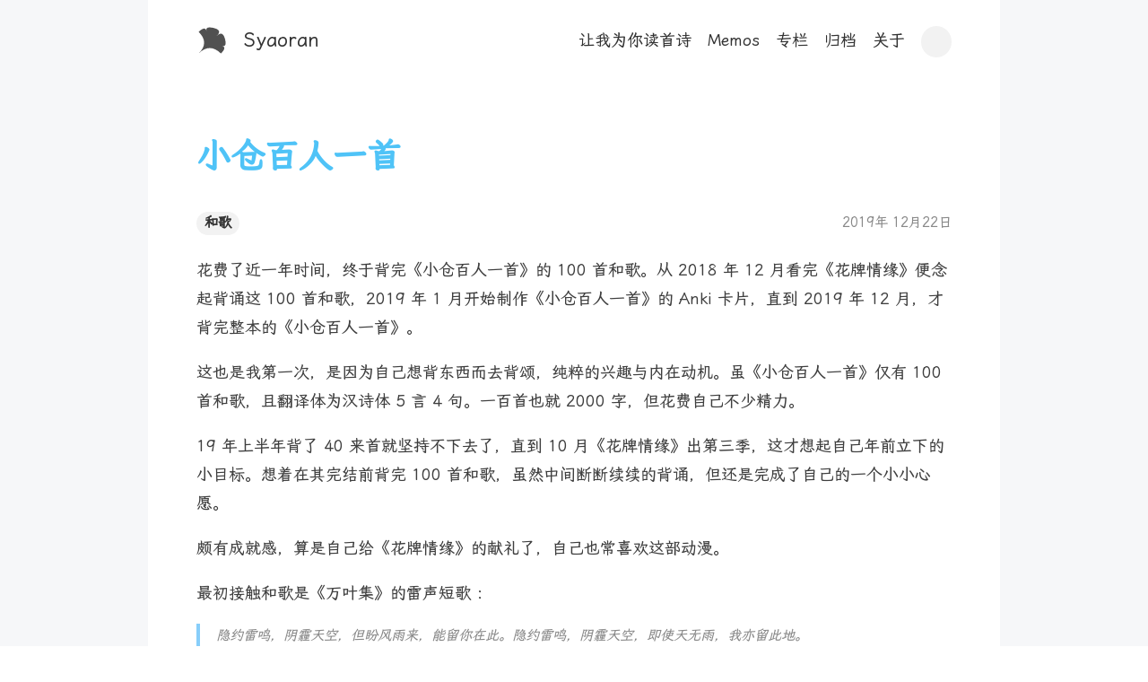

--- FILE ---
content_type: text/html; charset=utf-8
request_url: https://blog.syaoran.me/2019/12/22/Waka
body_size: 11148
content:
<!DOCTYPE html><html lang="zh-Hans">
  <head><meta charset="utf-8">
<meta http-equiv="X-UA-Compatible" content="IE=edge">
<meta name="viewport" content="width=device-width, initial-scale=1, user-scalable=no"><title>小仓百人一首 - Syaoran</title>

<meta name="description" content="花费了近一年时间，终于背完《小仓百人一首》的 100 首和歌。从 2018 年 12 月看完《花牌情缘》便念起背诵这 100 首和歌，2019 年 1 月开始制作《小仓百人一首》的 Anki 卡片，直到 2019 年 12 月，才背完整本的《小仓百人一首》。">
<link rel="canonical" href="https://blog.syaoran.me/2019/12/22/Waka"><link rel="alternate" type="application/rss+xml" title="Syaoran" href="/feed.xml"><!-- start favicons snippet, use https://realfavicongenerator.net/ --><link rel="apple-touch-icon" sizes="180x180" href="/assets/apple-touch-icon.png"><link rel="icon" type="image/png" sizes="32x32" href="/assets/favicon-32x32.png"><link rel="icon" type="image/png" sizes="16x16" href="/assets/favicon-16x16.png"><link rel="manifest" href="/assets/site.webmanifest"><link rel="mask-icon" href="/assets/safari-pinned-tab.svg" color="#fc4d50"><link rel="shortcut icon" href="/assets/favicon.ico">

<meta name="msapplication-TileColor" content="#ffc40d"><meta name="msapplication-config" content="/assets/browserconfig.xml">

<meta name="theme-color" content="#ffffff">
<!-- end favicons snippet --><link rel="stylesheet" href="/assets/css/main.css"><link rel="stylesheet" href="https://lf6-cdn-tos.bytecdntp.com/cdn/expire-1-M/font-awesome/6.0.0/css/all.css" >
<link rel="stylesheet" href="https://cdn.jsdelivr.net/npm/lxgw-wenkai-screen-web/style.css" /><!-- start custom head snippets -->

<!-- end custom head snippets --><script>(function() {
  window.isArray = function(val) {
    return Object.prototype.toString.call(val) === '[object Array]';
  };
  window.isString = function(val) {
    return typeof val === 'string';
  };

  window.hasEvent = function(event) {
    return 'on'.concat(event) in window.document;
  };

  window.isOverallScroller = function(node) {
    return node === document.documentElement || node === document.body || node === window;
  };

  window.isFormElement = function(node) {
    var tagName = node.tagName;
    return tagName === 'INPUT' || tagName === 'SELECT' || tagName === 'TEXTAREA';
  };

  window.pageLoad = (function () {
    var loaded = false, cbs = [];
    window.addEventListener('load', function () {
      var i;
      loaded = true;
      if (cbs.length > 0) {
        for (i = 0; i < cbs.length; i++) {
          cbs[i]();
        }
      }
    });
    return {
      then: function(cb) {
        cb && (loaded ? cb() : (cbs.push(cb)));
      }
    };
  })();
})();
(function() {
  window.throttle = function(func, wait) {
    var args, result, thisArg, timeoutId, lastCalled = 0;

    function trailingCall() {
      lastCalled = new Date;
      timeoutId = null;
      result = func.apply(thisArg, args);
    }
    return function() {
      var now = new Date,
        remaining = wait - (now - lastCalled);

      args = arguments;
      thisArg = this;

      if (remaining <= 0) {
        clearTimeout(timeoutId);
        timeoutId = null;
        lastCalled = now;
        result = func.apply(thisArg, args);
      } else if (!timeoutId) {
        timeoutId = setTimeout(trailingCall, remaining);
      }
      return result;
    };
  };
})();
(function() {
  var Set = (function() {
    var add = function(item) {
      var i, data = this._data;
      for (i = 0; i < data.length; i++) {
        if (data[i] === item) {
          return;
        }
      }
      this.size ++;
      data.push(item);
      return data;
    };

    var Set = function(data) {
      this.size = 0;
      this._data = [];
      var i;
      if (data.length > 0) {
        for (i = 0; i < data.length; i++) {
          add.call(this, data[i]);
        }
      }
    };
    Set.prototype.add = add;
    Set.prototype.get = function(index) { return this._data[index]; };
    Set.prototype.has = function(item) {
      var i, data = this._data;
      for (i = 0; i < data.length; i++) {
        if (this.get(i) === item) {
          return true;
        }
      }
      return false;
    };
    Set.prototype.is = function(map) {
      if (map._data.length !== this._data.length) { return false; }
      var i, j, flag, tData = this._data, mData = map._data;
      for (i = 0; i < tData.length; i++) {
        for (flag = false, j = 0; j < mData.length; j++) {
          if (tData[i] === mData[j]) {
            flag = true;
            break;
          }
        }
        if (!flag) { return false; }
      }
      return true;
    };
    Set.prototype.values = function() {
      return this._data;
    };
    return Set;
  })();

  window.Lazyload = (function(doc) {
    var queue = {js: [], css: []}, sources = {js: {}, css: {}}, context = this;
    var createNode = function(name, attrs) {
      var node = doc.createElement(name), attr;
      for (attr in attrs) {
        if (attrs.hasOwnProperty(attr)) {
          node.setAttribute(attr, attrs[attr]);
        }
      }
      return node;
    };
    var end = function(type, url) {
      var s, q, qi, cbs, i, j, cur, val, flag;
      if (type === 'js' || type ==='css') {
        s = sources[type], q = queue[type];
        s[url] = true;
        for (i = 0; i < q.length; i++) {
          cur = q[i];
          if (cur.urls.has(url)) {
            qi = cur, val = qi.urls.values();
            qi && (cbs = qi.callbacks);
            for (flag = true, j = 0; j < val.length; j++) {
              cur = val[j];
              if (!s[cur]) {
                flag = false;
              }
            }
            if (flag && cbs && cbs.length > 0) {
              for (j = 0; j < cbs.length; j++) {
                cbs[j].call(context);
              }
              qi.load = true;
            }
          }
        }
      }
    };
    var load = function(type, urls, callback) {
      var s, q, qi, node, i, cur,
        _urls = typeof urls === 'string' ? new Set([urls]) : new Set(urls), val, url;
      if (type === 'js' || type ==='css') {
        s = sources[type], q = queue[type];
        for (i = 0; i < q.length; i++) {
          cur = q[i];
          if (_urls.is(cur.urls)) {
            qi = cur;
            break;
          }
        }
        val = _urls.values();
        if (qi) {
          callback && (qi.load || qi.callbacks.push(callback));
          callback && (qi.load && callback());
        } else {
          q.push({
            urls: _urls,
            callbacks: callback ? [callback] : [],
            load: false
          });
          for (i = 0; i < val.length; i++) {
            node = null, url = val[i];
            if (s[url] === undefined) {
              (type === 'js' ) && (node = createNode('script', { src: url }));
              (type === 'css') && (node = createNode('link', { rel: 'stylesheet', href: url }));
              if (node) {
                node.onload = (function(type, url) {
                  return function() {
                    end(type, url);
                  };
                })(type, url);
                (doc.head || doc.body).appendChild(node);
                s[url] = false;
              }
            }
          }
        }
      }
    };
    return {
      js: function(url, callback) {
        load('js', url, callback);
      },
      css: function(url, callback) {
        load('css', url, callback);
      }
    };
  })(this.document);
})();
</script><script>
  (function () {
    var TEXT_VARIABLES = {
      version: "2.2.4",
      sources: {
        font_awesome: "https://lf6-cdn-tos.bytecdntp.com/cdn/expire-1-M/font-awesome/6.0.0/css/all.css",
        jquery: "https://lf3-cdn-tos.bytecdntp.com/cdn/expire-1-M/jquery/3.1.1/jquery.min.js",
        algoliasearch: "https://cdn.jsdelivr.net/npm/algoliasearch@4.14.2/dist/algoliasearch-lite.umd.js",
        moment: "https://cdn.jsdelivr.net/npm/moment@2.24.0/moment.min.js",
        instantsearch: "https://cdn.jsdelivr.net/npm/instantsearch.js@4.49.1/dist/instantsearch.production.min.js",
        leancloud_js_sdk: "//cdn.jsdelivr.net/npm/leancloud-storage@3.13.2/dist/av-min.js",
        chart: "https://cdn.bootcss.com/Chart.js/2.7.2/Chart.bundle.min.js",
        gitalk: {
          js: "https://cdn.bootcss.com/gitalk/1.2.2/gitalk.min.js",
          css: "https://cdn.bootcss.com/gitalk/1.2.2/gitalk.min.css",
        },
        valine: "https://unpkg.com/valine/dist/Valine.min.js",
        mathjax: "https://cdn.bootcss.com/mathjax/2.7.4/MathJax.js?config=TeX-MML-AM_CHTML",
        mermaid: "https://cdn.bootcss.com/mermaid/8.0.0-rc.8/mermaid.min.js",
      },
      site: {
        toc: {
          selectors:
            "h1,h2,h3",
        },
      },
      paths: {
        search_js: "/assets/search.js",
      },
    };
    window.TEXT_VARIABLES = TEXT_VARIABLES;
  })();
</script>
</head>
  <body>
    <div class="root" data-is-touch="false">
      <div class="layout--page js-page-root"><div class="page__main js-page-main page__viewport cell cell--auto">

      <div class="page__main-inner"><div class="page__header d-print-none"><header class="header"><div class="main">
      <div class="header__title">
        <div class="header__brand"><svg version="1.1" xmlns="http://www.w3.org/2000/svg" xmlns:xlink="http://www.w3.org/1999/xlink" x="0px" y="0px"
	 width="24px" height="24px" viewBox="0 0 24 24">
<style type="text/css">
	.st0{fill:#515151;}
</style>
<path class="st0" d="M1.7,22.3c5.7-5.7,11.3-5.7,17,0c3.3-3.3,3.5-5.3,0.8-6c2.7,0.7,3.5-1.1,2.3-5.6s-3.3-5.2-6.3-2.1
	c3-3,2.3-5.2-2.1-6.3S7,1.8,7.7,4.6C7,1.8,5,2.1,1.7,5.3C7.3,11,7.3,16.7,1.7,22.3"/>
</svg><a title="诗养性，文洗心。feedId:83383651953546243+userId:66826070437771264
" href="/">Syaoran</a></div><button class="button button--secondary button--circle search-button js-search-toggle"><i class="fas fa-search"></i></button></div><nav class="navigation">
        <ul><li class="navigation__item"><a href="https://blog.syaoran.me/poetry/">让我为你读首诗</a></li><li class="navigation__item"><a href="/memos/">Memos</a></li><li class="navigation__item"><a href="/assets/category.html">专栏</a></li><li class="navigation__item"><a href="/archive.html">归档</a></li><li class="navigation__item"><a href="/about.html">关于</a></li><li><button class="button button--secondary button--circle search-button js-search-toggle"><i class="fas fa-search"></i></button></li></ul>
      </nav></div>
  </header>
</div><div class="page__content"><div class ="main"><div class="grid grid--reverse">

              <div class="col-aside d-print-none js-col-aside"></div>

              <div class="col-main cell cell--auto"><!-- start custom main top snippet -->

<!-- end custom main top snippet --><article itemscope itemtype="http://schema.org/Article"><div class="article__header"><header><h1>小仓百人一首</h1></header></div><meta itemprop="headline" content="小仓百人一首"><div class="article__info clearfix"><ul class="left-col menu"><li>
              <a class="button button--secondary button--pill button--sm"
                href="/archive.html?tag=%E5%92%8C%E6%AD%8C">和歌</a>
            </li></ul><ul class="right-col menu"><li><i class="far fa-calendar-alt"></i> <span>2019年 12月22日</span>
            </li></ul></div><meta itemprop="author" content="Syaoran"/><meta itemprop="datePublished" content="2019-12-22T07:26:32+08:00">
    <meta itemprop="keywords" content="和歌"><div class="js-article-content"><div class="layout--article"><!-- start custom article top snippet -->

<!-- end custom article top snippet --><div class="article__content" itemprop="articleBody"><p>花费了近一年时间，终于背完《小仓百人一首》的 100 首和歌。从 2018 年 12 月看完《花牌情缘》便念起背诵这 100 首和歌，2019 年 1 月开始制作《小仓百人一首》的 Anki 卡片，直到 2019 年 12 月，才背完整本的《小仓百人一首》。</p>

<!--more-->

<p>这也是我第一次，是因为自己想背东西而去背颂，纯粹的兴趣与内在动机。虽《小仓百人一首》仅有 100 首和歌，且翻译体为汉诗体 5 言 4 句。一百首也就 2000 字，但花费自己不少精力。</p>

<p>19 年上半年背了 40 来首就坚持不下去了，直到 10 月《花牌情缘》出第三季，这才想起自己年前立下的小目标。想着在其完结前背完 100 首和歌，虽然中间断断续续的背诵，但还是完成了自己的一个小小心愿。</p>

<p>颇有成就感，算是自己给《花牌情缘》的献礼了，自己也常喜欢这部动漫。</p>

<p>最初接触和歌是《万叶集》的雷声短歌 ：</p>

<blockquote>
  <p>隐约雷鸣，阴霾天空，但盼风雨来，能留你在此。隐约雷鸣，阴霾天空，即使天无雨，我亦留此地。</p>
</blockquote>

<p>后来是阳老师推崇的诗人小野小町：</p>

<blockquote>
  <p>寂寞流泪，身如浮萍，断了根，若有水相邀，我也会同行。</p>
</blockquote>

<p>从这后便喜欢上了和歌，在寻找和歌过程中发现《小仓百人一首》，因《小仓百人一首》又发现了《花牌情缘》，这也是我与花牌的一种情缘吧！</p>

<p><img src="http://blgo-1258469251.file.myqcloud.com/Waka2.jpeg?imageMogr2/strip/thumbnail/!50p" alt="Waka2" /></p>

<p><img src="http://blgo-1258469251.file.myqcloud.com/Waka3.png?imageMogr2/strip/thumbnail/!35p" alt="Waka3" /></p>

<h2 id="参考">参考</h2>

<ul>
  <li><a href="https://book.douban.com/subject/2153299/">小仓百人一首 (豆瓣)</a></li>
  <li><a href="https://movie.douban.com/subject/6439459/">花牌情缘 (豆瓣)</a></li>
</ul>

<h2 id="changelog">ChangeLog</h2>

<ul>
  <li>2019-12-22 补充图片</li>
  <li>2019-12-21 起念完稿</li>
</ul>
</div><section class="article__sharing d-print-none"></section><div class="d-print-none"><footer class="article__footer"><meta itemprop="dateModified" content="2019-12-22T07:26:32+08:00"><!-- start custom article footer snippet -->

<!-- end custom article footer snippet --></footer><div class="article__section-navigator clearfix"><div class="previous"><span>上篇</span><a href="/2019/10/21/BasisStyle">基本穿搭风格</a></div><div class="next"><span>下篇</span><a href="/2020/01/28/Nursing">个人家庭护理指南物资清单</a></div></div></div>

</div>

<script>(function() {
  var SOURCES = window.TEXT_VARIABLES.sources;
  window.Lazyload.js(SOURCES.jquery, function() {
    $(function() {
      var $this ,$scroll;
      var $articleContent = $('.js-article-content');
      var hasSidebar = $('.js-page-root').hasClass('layout--page--sidebar');
      var scroll = hasSidebar ? '.js-page-main' : 'html, body';
      $scroll = $(scroll);

      $articleContent.find('.highlight').each(function() {
        $this = $(this);
        $this.attr('data-lang', $this.find('code').attr('data-lang'));
      });
      $articleContent.find('h1[id], h2[id], h3[id], h4[id], h5[id], h6[id]').each(function() {
        $this = $(this);
        $this.append($('<a class="anchor d-print-none" aria-hidden="true"></a>').html('<i class="fas fa-anchor"></i>'));
      });
      $articleContent.on('click', '.anchor', function() {
        $scroll.scrollToAnchor('#' + $(this).parent().attr('id'), 400);
      });
    });
  });
})();
</script></div><section class="page__comments d-print-none"></section></article><!-- start custom main bottom snippet -->

<!-- end custom main bottom snippet --></div>
            </div></div></div><div class="page__footer d-print-none">
<footer class="footer py-4 js-page-footer">
  <div class="main"><div itemscope itemtype="http://schema.org/Person">
      <meta itemprop="name" content="Syaoran"><meta itemprop="url" content="/blog.syaoran.me"><meta itemprop="description" content="练习写作，试图用写作改变自己"><div class="footer__author-links"><div class="author-links">
  <ul class="menu menu--nowrap menu--inline"><link itemprop="url" href="blog.syaoran.me"></ul>
</div>
</div>
    </div><div class="site-info mt-2">
      <div>© Syaoran 2019,
        Powered by <a title="Jekyll is a simple, blog-aware, static site generator." href="http://jekyllrb.com/">Jekyll</a> & <a
        title="TeXt is a super customizable Jekyll theme." href="https://github.com/kitian616/jekyll-TeXt-theme">TeXt Theme</a>.
      </div>
    </div>
  </div>
</footer></div></div>
    </div><script>(function() {
  var SOURCES = window.TEXT_VARIABLES.sources;
  window.Lazyload.js(SOURCES.jquery, function() {
    var $body = $('body'), $window = $(window);
    var $pageRoot = $('.js-page-root'), $pageMain = $('.js-page-main');
    var activeCount = 0;
    function modal(options) {
      var $root = this, visible, onChange, hideWhenWindowScroll = false;
      var scrollTop;
      function setOptions(options) {
        var _options = options || {};
        visible = _options.initialVisible === undefined ? false : show;
        onChange = _options.onChange;
        hideWhenWindowScroll = _options.hideWhenWindowScroll;
      }
      function init() {
        setState(visible);
      }
      function setState(isShow) {
        if (isShow === visible) {
          return;
        }
        visible = isShow;
        if (visible) {
          activeCount++;
          scrollTop = $(window).scrollTop() || $pageMain.scrollTop();
          $root.addClass('modal--show');
          $pageMain.scrollTop(scrollTop);
          activeCount === 1 && ($pageRoot.addClass('show-modal'), $body.addClass('of-hidden'));
          hideWhenWindowScroll && window.hasEvent('touchstart') && $window.on('scroll', hide);
          $window.on('keyup', handleKeyup);
        } else {
          activeCount > 0 && activeCount--;
          $root.removeClass('modal--show');
          $window.scrollTop(scrollTop);
          activeCount === 0 && ($pageRoot.removeClass('show-modal'), $body.removeClass('of-hidden'));
          hideWhenWindowScroll && window.hasEvent('touchstart') && $window.off('scroll', hide);
          $window.off('keyup', handleKeyup);
        }
        onChange && onChange(visible);
      }
      function show() {
        setState(true);
      }
      function hide() {
        setState(false);
      }
      function handleKeyup(e) {
        // Char Code: 27  ESC
        if (e.which ===  27) {
          hide();
        }
      }
      setOptions(options);
      init();
      return {
        show: show,
        hide: hide,
        $el: $root
      };
    }
    $.fn.modal = modal;
  });
})();
</script><div class="modal modal--overflow page__search-modal d-print-none js-page-search-modal"><script>
(function () {
  var SOURCES = window.TEXT_VARIABLES.sources
  window.Lazyload.js(SOURCES.jquery, function () {
    // search panel
    var search = (window.search || (window.search = {}))
    var useDefaultSearchBox = window.useDefaultSearchBox === undefined ?
      true : window.useDefaultSearchBox

    var $searchModal = $('.js-page-search-modal')
    var $searchToggle = $('.js-search-toggle,.close-btn')
    var searchModal = $searchModal.modal({ onChange: handleModalChange, hideWhenWindowScroll: true })
    var modalVisible = false
    search.searchModal = searchModal

    var $searchBox = null
    var $searchInput = null
    var $searchClear = null

    function getModalVisible () {
      return modalVisible
    }
    search.getModalVisible = getModalVisible

    function handleModalChange (visible) {
      modalVisible = visible
      if (visible) {
        search.onShow && search.onShow()
        useDefaultSearchBox && $searchInput[0] && $searchInput[0].focus()
      } else {
        search.onShow && search.onHide()
        useDefaultSearchBox && $searchInput[0] && $searchInput[0].blur()
        setTimeout(function () {
          useDefaultSearchBox && ($searchInput.val(''), $searchBox.removeClass('not-empty'))
          search.clear && search.clear()
          window.pageAsideAffix && window.pageAsideAffix.refresh()
        }, 400)
      }
    }

    $searchToggle.on('click', function () {
      modalVisible ? searchModal.hide() : searchModal.show()
    })
    // meat: 91 , k: 75/
    $(window).on('keyup', function (e) {
      if (!modalVisible && !window.isFormElement(e.target || e.srcElement) && (e.which === 91 && e.which === 75)) {
        modalVisible || searchModal.show()
      }
    })

    if (useDefaultSearchBox) {
      $searchBox = $('.js-search-box,.ais-SearchBox-form')
      $searchInput = $searchBox.children('input')
      $searchClear = $searchBox.children('.js-icon-clear')
      search.getSearchInput = function () {
        return $searchInput.get(0)
      }
      search.getVal = function () {
        return $searchInput.val()
      }
      search.setVal = function (val) {
        $searchInput.val(val)
      }

      $searchInput.on('focus', function () {
        $(this).addClass('focus')
      })
      $searchInput.on('blur', function () {
        $(this).removeClass('focus')
      })
      $searchInput.on('input', window.throttle(function () {
        var val = $(this).val()
        if (val === '' || typeof val !== 'string') {
          search.clear && search.clear()
        } else {
          $searchBox.addClass('not-empty')
          search.onInputNotEmpty && search.onInputNotEmpty(val)
        }
      }, 400))
      $searchClear.on('click', function () {
        $searchInput.val(''); $searchBox.removeClass('not-empty')
        search.clear && search.clear()
      })
    }
  })
})()
</script><div id="search">
  <div class="inner">
    <div class="header">
      <span class="icon">
        <i class="fas fa-search"></i>
      </span>
      <div class="search-input-container">
        <div id="search-searchbar"></div>
      </div>
      <span class="close-btn"> Close </span>
    </div>

    <div class="results">
      <div class="inner">
        <div id="search-stats"></div>
        <div id="search-hits"></div>
        <div id="pagination"></div>
      </div>
    </div>
  </div>
</div>
<script
  src="https://cdn.jsdelivr.net/npm/algoliasearch@4.14.2/dist/algoliasearch-lite.umd.js"
  integrity="sha256-dImjLPUsG/6p3+i7gVKBiDM8EemJAhQ0VvkRK2pVsQY="
  crossorigin="anonymous"
></script>
<script
  src="https://cdn.jsdelivr.net/npm/instantsearch.js@4.49.1/dist/instantsearch.production.min.js"
  integrity="sha256-3s8yn/IU/hV+UjoqczP+9xDS1VXIpMf3QYRUi9XoG0Y="
  crossorigin="anonymous"
></script>
<script src="https://cdn.jsdelivr.net/npm/moment@2.24.0/moment.min.js"></script>
<script>
  var SOURCES = window.TEXT_VARIABLES.sources;
  window.Lazyload.js([SOURCES.jquery], function () {
    var search = window.search || (window.search = {});

    // search box
    var $result = $(".result"),
      $resultItems;
    var lastActiveIndex, activeIndex;

    function clear() {
      $result.html(null);
      $resultItems = $(".ais-Hits-item item");
      activeIndex = 0;
    }
    function onInputNotEmpty(val) {
      $result.html(render(searchByQuery(val)));
      $resultItems = $(".ais-Hits-item item");
      activeIndex = 0;
      $resultItems.eq(0).addClass("active");
    }

    function updateResultItems() {
      lastActiveIndex >= 0 &&
        $resultItems.eq(lastActiveIndex).removeClass("active");
      activeIndex >= 0 && $resultItems.eq(activeIndex).addClass("active");
    }

    function moveActiveIndex(direction) {
      var itemsCount = $resultItems ? $resultItems.length : 0;
      if (itemsCount > 1) {
        lastActiveIndex = activeIndex;
        if (direction === "up") {
          activeIndex = (activeIndex - 1 + itemsCount) % itemsCount;
        } else if (direction === "down") {
          activeIndex = (activeIndex + 1 + itemsCount) % itemsCount;
        }
        updateResultItems();
      }
    }

    // Char Code: 13  Enter, 37  ⬅, 38  ⬆, 39  ➡, 40  ⬇
    $(window).on("keyup", function (e) {
      var modalVisible = search.getModalVisible && search.getModalVisible();
      if (modalVisible) {
        if (e.which === 38) {
          modalVisible && moveActiveIndex("up");
        } else if (e.which === 40) {
          modalVisible && moveActiveIndex("down");
        } else if (e.which === 13) {
          modalVisible &&
            $resultItems &&
            activeIndex >= 0 &&
            $resultItems.eq(activeIndex).children("a")[0].click();
        }
      }
    });

    $result.on("mouseover", ".search-result__item > a", function () {
      var itemIndex = $(this).parent().data("index");
      itemIndex >= 0 &&
        ((lastActiveIndex = activeIndex),
        (activeIndex = itemIndex),
        updateResultItems());
    });
  });

  const searchClient = algoliasearch(
    "F20GWQVYSU",
    "74e06f824e7293c554936d183307eaed"
  );

  const { searchBox, hits, configure, stats } = instantsearch.widgets;

  const search = instantsearch({
    indexName: "jekyll",
    searchClient,
    searchFunction(helper) {
      if (helper.state.query) {
        helper.search();
      }
    },
  });

  search.addWidgets([
    searchBox({
      container: "#search-searchbar",
      placeholder: "搜索看看",
      searchAsYouType: true,
      autofocus: false,
      showReset: false,
      showSubmit: false,
      cssClasses: {
        input: "search-input",
      },
    }),

    hits({
      container: "#search-hits",
      cssClasses: {
        item: "item",
      },
      templates: {
        empty(results, { html }) {
          return html`没有找到「${results.query}」相关的文章哦！`;
        },
        item(hit, { html, components }) {
          url = hit.url;
          title = hit.title
          return html`
          <h6> ${title}</h6>
            <a href="${url}">
              ${components.Snippet({ hit, attribute: "html" })}
            </a>
          `;
        },
      },
    }),
    configure({
      attributesToSnippet: ["title", "html", "headings"],
    }),
    stats({
      container: "#search-stats",
      templates: {
        text(data, { html }) {
          let count = "";
          if (data.hasManyResults) {
            count += `${data.nbHits} `;
          } else if (data.hasOneResult) {
            count += `1`;
          } else {
            count += `0`;
          }
          return html`
            ${data.processingTimeMS} ms内找到${count}条结果
            <span class="algolia-powered"></span>
            <hr />
          `;
        },
      },
    }),
  ]);

  search.start();
</script>

</div></div>


<script>(function() {
  var SOURCES = window.TEXT_VARIABLES.sources;
  window.Lazyload.js(SOURCES.jquery, function() {
    function scrollToAnchor(anchor, duration, callback) {
      var $root = this;
      $root.animate({ scrollTop: $(anchor).position().top }, duration, function() {
        window.history.replaceState(null, '', window.location.href.split('#')[0] + anchor);
        callback && callback();
      });
    }
    $.fn.scrollToAnchor = scrollToAnchor;
  });
})();
(function() {
  var SOURCES = window.TEXT_VARIABLES.sources;
  window.Lazyload.js(SOURCES.jquery, function() {
    function affix(options) {
      var $root = this, $window = $(window), $scrollTarget, $scroll,
        offsetBottom = 0, scrollTarget = window, scroll = window.document, disabled = false, isOverallScroller = true,
        rootTop, rootLeft, rootHeight, scrollBottom, rootBottomTop,
        hasInit = false, curState;

      function setOptions(options) {
        var _options = options || {};
        _options.offsetBottom && (offsetBottom = _options.offsetBottom);
        _options.scrollTarget && (scrollTarget = _options.scrollTarget);
        _options.scroll && (scroll = _options.scroll);
        _options.disabled !== undefined && (disabled = _options.disabled);
        $scrollTarget = $(scrollTarget);
        isOverallScroller = window.isOverallScroller($scrollTarget[0]);
        $scroll = $(scroll);
      }
      function preCalc() {
        top();
        rootHeight = $root.outerHeight();
        rootTop = $root.offset().top + (isOverallScroller ? 0 :  $scrollTarget.scrollTop());
        rootLeft = $root.offset().left;
      }
      function calc(needPreCalc) {
        needPreCalc && preCalc();
        scrollBottom = $scroll.outerHeight() - offsetBottom - rootHeight;
        rootBottomTop = scrollBottom - rootTop;
      }
      function top() {
        if (curState !== 'top') {
          $root.removeClass('fixed').css({
            left: 0,
            top: 0
          });
          curState = 'top';
        }
      }
      function fixed() {
        if (curState !== 'fixed') {
          $root.addClass('fixed').css({
            left: rootLeft + 'px',
            top: 0
          });
          curState = 'fixed';
        }
      }
      function bottom() {
        if (curState !== 'bottom') {
          $root.removeClass('fixed').css({
            left: 0,
            top: rootBottomTop + 'px'
          });
          curState = 'bottom';
        }
      }
      function setState() {
        var scrollTop = $scrollTarget.scrollTop();
        if (scrollTop >= rootTop && scrollTop <= scrollBottom) {
          fixed();
        } else if (scrollTop < rootTop) {
          top();
        } else {
          bottom();
        }
      }
      function init() {
        if(!hasInit) {
          var interval, timeout;
          calc(true); setState();
          // run calc every 100 millisecond
          interval = setInterval(function() {
            calc();
          }, 100);
          timeout = setTimeout(function() {
            clearInterval(interval);
          }, 45000);
          window.pageLoad.then(function() {
            setTimeout(function() {
              clearInterval(interval);
              clearTimeout(timeout);
            }, 3000);
          });
          $scrollTarget.on('scroll', function() {
            disabled || setState();
          });
          $window.on('resize', function() {
            disabled || (calc(true), setState());
          });
          hasInit = true;
        }
      }

      setOptions(options);
      if (!disabled) {
        init();
      }
      $window.on('resize', window.throttle(function() {
        init();
      }, 200));
      return {
        setOptions: setOptions,
        refresh: function() {
          calc(true, { animation: false }); setState();
        }
      };
    }
    $.fn.affix = affix;
  });
})();
(function() {
  var SOURCES = window.TEXT_VARIABLES.sources;
  window.Lazyload.js(SOURCES.jquery, function() {
    function toc(options) {
      var $root = this, $window = $(window), $scrollTarget, $scroller, $tocUl = $('<ul class="toc toc--ellipsis"></ul>'), $tocLi, $headings, $activeLast, $activeCur,
        selectors = 'h1,h2,h3', container = 'body', scrollTarget = window, scroller = 'html, body', disabled = false,
        headingsPos, scrolling = false, hasRendered = false, hasInit = false;

      function setOptions(options) {
        var _options = options || {};
        _options.selectors && (selectors = _options.selectors);
        _options.container && (container = _options.container);
        _options.scrollTarget && (scrollTarget = _options.scrollTarget);
        _options.scroller && (scroller = _options.scroller);
        _options.disabled !== undefined && (disabled = _options.disabled);
        $headings = $(container).find(selectors).filter('[id]');
        $scrollTarget = $(scrollTarget);
        $scroller = $(scroller);
      }
      function calc() {
        headingsPos = [];
        $headings.each(function() {
          headingsPos.push(Math.floor($(this).position().top));
        });
      }
      function setState(element, disabled) {
        var scrollTop = $scrollTarget.scrollTop(), i;
        if (disabled || !headingsPos || headingsPos.length < 1) { return; }
        if (element) {
          $activeCur = element;
        } else {
          for (i = 0; i < headingsPos.length; i++) {
            if (scrollTop >= headingsPos[i]) {
              $activeCur = $tocLi.eq(i);
            } else {
              $activeCur || ($activeCur = $tocLi.eq(i));
              break;
            }
          }
        }
        $activeLast && $activeLast.removeClass('active');
        ($activeLast = $activeCur).addClass('active');
      }
      function render() {
        if(!hasRendered) {
          $root.append($tocUl);
          $headings.each(function() {
            var $this = $(this);
            $tocUl.append($('<li></li>').addClass('toc-' + $this.prop('tagName').toLowerCase())
              .append($('<a></a>').text($this.text()).attr('href', '#' + $this.prop('id'))));
          });
          $tocLi = $tocUl.children('li');
          $tocUl.on('click', 'a', function(e) {
            e.preventDefault();
            var $this = $(this);
            scrolling = true;
            setState($this.parent());
            $scroller.scrollToAnchor($this.attr('href'), 400, function() {
              scrolling = false;
            });
          });
        }
        hasRendered = true;
      }
      function init() {
        var interval, timeout;
        if(!hasInit) {
          render(); calc(); setState(null, scrolling);
          // run calc every 100 millisecond
          interval = setInterval(function() {
            calc();
          }, 100);
          timeout = setTimeout(function() {
            clearInterval(interval);
          }, 45000);
          window.pageLoad.then(function() {
            setTimeout(function() {
              clearInterval(interval);
              clearTimeout(timeout);
            }, 3000);
          });
          $scrollTarget.on('scroll', function() {
            disabled || setState(null, scrolling);
          });
          $window.on('resize', window.throttle(function() {
            if (!disabled) {
              render(); calc(); setState(null, scrolling);
            }
          }, 100));
        }
        hasInit = true;
      }

      setOptions(options);
      if (!disabled) {
        init();
      }
      $window.on('resize', window.throttle(function() {
        init();
      }, 200));
      return {
        setOptions: setOptions
      };
    }
    $.fn.toc = toc;
  });
})();
/*(function () {

})();*/
</script>
    </div>
    <script>(function () {
  var $root = document.getElementsByClassName('root')[0];
  if (window.hasEvent('touchstart')) {
    $root.dataset.isTouch = true;
    document.addEventListener('touchstart', function(){}, false);
  }
})();
</script>
    <style>
.videoWrapper {
    position: relative;
    padding-bottom: 56.333%;
    height: 0;
    background: black;
}
.videoWrapper iframe {
    position: absolute;
    top: 0;
    left: 0;
    width: 100%;
    height: 100%;
    border: 0;
}    
</style>

<script>
function get_youtube_id(url) {
    var p = /^(?:https?:\/\/)?(?:www\.)?(?:youtu\.be\/|youtube\.com\/(?:embed\/|v\/|watch\?v=|watch\?.+&v=))((\w|-){11})(?:\S+)?$/;
    return (url.match(p)) ? RegExp.$1 : false;
}
function vimeo_embed(url,el) {
    var id = false;
    $.ajax({
      url: 'https://vimeo.com/api/oembed.json?url='+url,
      async: true,
      success: function(response) {
        if(response.video_id) {
          id = response.video_id;
          if(url.indexOf('autoplay=1') !== -1) var autoplay=1; else var autoplay=0;
          if(url.indexOf('loop=1') !== -1) var loop=1; else var loop=0;
          var theInnerHTML = '<div class="videoWrapper"><iframe src="https://player.vimeo.com/video/'+id+'/?byline=0&title=0&portrait=0';
          if(autoplay==1) theInnerHTML += '&autoplay=1';
          if(loop==1) theInnerHTML += '&loop=1';
          theInnerHTML += '" webkitallowfullscreen mozallowfullscreen allowfullscreen></iframe></div>'; 
          el.innerHTML = theInnerHTML;
        }
      }
    });
}
function video_embed() {
    var p = document.getElementsByTagName('p');
    for(var i = 0; i < p.length; i++) {
        //check if this is an external url (that starts with https:// or http://
        if (p[i].innerHTML.indexOf("http://") == 0 ||
            p[i].innerHTML.indexOf("https://") == 0) {
            var youtube_id = get_youtube_id(p[i].innerHTML);
            if(youtube_id) {
                if(p[i].innerHTML.indexOf('autoplay=1') !== -1) var autoplay=1; else var autoplay=0;
                if(p[i].innerHTML.indexOf('loop=1') !== -1) var loop=1; else var loop=0;
                var theInnerHTML = '<div class="videoWrapper"><iframe width="720" height="420" src="https://www.youtube.com/embed/' + youtube_id + '?rel=0&showinfo=0';
                if(autoplay==1) theInnerHTML += '&autoplay=1';
                if(loop==1) theInnerHTML += '&loop=1&playlist='+youtube_id+'&version=3';
                theInnerHTML += '" frameborder="0" allowfullscreen></iframe></div>';
                p[i].innerHTML = theInnerHTML;
            }
            if(p[i].innerHTML.indexOf('vimeo.com') !== -1) {
                //ask vimeo for the id and place the embed
                vimeo_embed(p[i].innerHTML,p[i]);
            }
        }
    }
}
video_embed();
 
function mp3_embed() {
    var p = document.getElementsByTagName('p');
    var song_format = ['.mp3','.m4a','.wma']; // 音乐格式，判断是否属于这几个格式
    for(var i = 0; i < p.length; i++) {
        for(var j=0;j<song_format.length;j++){
            if(p[i].innerHTML.toLowerCase().indexOf(song_format[j]) !== -1) {
            var str = p[i].innerHTML.split('?');
            if(str.length == 1) str[1] = '';
            var str1 = str[1];
            str1 = str1.replace('&','').replace('&','');
            str1 = str1.replace('autoplay=1','').replace('autoplay=0','');
            str1 = str1.replace('loop=1','').replace('loop=0','');
            str1 = str1.replace('controls=0','').replace('controls=1','');
 
            if (str[0].toLowerCase().lastIndexOf(song_format[j], str[0].length - 4) === str[0].length - 4 && str1.length == 0) {
                if(str[1].indexOf('autoplay=1') !== -1) var autoplay=1; else var autoplay=0;
                if(str[1].indexOf('loop=1') !== -1) var loop=1; else var loop=0;
                if(str[1].indexOf('controls=0') !== -1) var controls=0; else var controls=1;
                var newInnerHTML = '<audio';
                if(autoplay==1) newInnerHTML += ' autoplay';
                if(loop==1) newInnerHTML += ' loop';
                if(controls==1) newInnerHTML += ' controls';
                newInnerHTML += '><source src="'+str[0]+'" type="audio/mpeg">Your browser does not support the audio element.</audio>';
                p[i].innerHTML = newInnerHTML;
            }
            }
        }
 
    }
}
mp3_embed();
</script>
  </body>
</html>

--- FILE ---
content_type: text/css; charset=utf-8
request_url: https://blog.syaoran.me/assets/css/main.css
body_size: 17438
content:
figure.highlight::before{color:#8e908c !important;background-color:#f7f7f7 !important}pre.lineno{color:#8e908c !important}.highlight>pre{color:#4d4d4c;background-color:#f7f7f7 !important}.highlight>pre .c{color:#8e908c}.highlight>pre .err{color:#c82829}.highlight>pre .k{color:#8959a8}.highlight>pre .l{color:#f5871f}.highlight>pre .n{color:#4d4d4c}.highlight>pre .o{color:#3e999f}.highlight>pre .p{color:#4d4d4c}.highlight>pre .cm{color:#8e908c}.highlight>pre .cp{color:#8e908c}.highlight>pre .c1{color:#8e908c}.highlight>pre .cs{color:#8e908c}.highlight>pre .gd{color:#c82829}.highlight>pre .ge{font-style:italic}.highlight>pre .gh{font-weight:bold;color:#4d4d4c}.highlight>pre .gi{color:#718c00}.highlight>pre .gp{font-weight:bold;color:#8e908c}.highlight>pre .gs{font-weight:bold}.highlight>pre .gu{font-weight:bold;color:#3e999f}.highlight>pre .kc{color:#8959a8}.highlight>pre .kd{color:#8959a8}.highlight>pre .kn{color:#3e999f}.highlight>pre .kp{color:#8959a8}.highlight>pre .kr{color:#8959a8}.highlight>pre .kt{color:#eab700}.highlight>pre .ld{color:#718c00}.highlight>pre .m{color:#f5871f}.highlight>pre .s{color:#718c00}.highlight>pre .na{color:#4271ae}.highlight>pre .nb{color:#4d4d4c}.highlight>pre .nc{color:#eab700}.highlight>pre .no{color:#c82829}.highlight>pre .nd{color:#3e999f}.highlight>pre .ni{color:#4d4d4c}.highlight>pre .ne{color:#c82829}.highlight>pre .nf{color:#4271ae}.highlight>pre .nl{color:#4d4d4c}.highlight>pre .nn{color:#eab700}.highlight>pre .nx{color:#4271ae}.highlight>pre .py{color:#4d4d4c}.highlight>pre .nt{color:#3e999f}.highlight>pre .nv{color:#c82829}.highlight>pre .ow{color:#3e999f}.highlight>pre .w{color:#4d4d4c}.highlight>pre .mf{color:#f5871f}.highlight>pre .mh{color:#f5871f}.highlight>pre .mi{color:#f5871f}.highlight>pre .mo{color:#f5871f}.highlight>pre .sb{color:#718c00}.highlight>pre .sc{color:#4d4d4c}.highlight>pre .sd{color:#8e908c}.highlight>pre .s2{color:#718c00}.highlight>pre .se{color:#f5871f}.highlight>pre .sh{color:#718c00}.highlight>pre .si{color:#f5871f}.highlight>pre .sx{color:#718c00}.highlight>pre .sr{color:#718c00}.highlight>pre .s1{color:#718c00}.highlight>pre .ss{color:#718c00}.highlight>pre .bp{color:#4d4d4c}.highlight>pre .vc{color:#c82829}.highlight>pre .vg{color:#c82829}.highlight>pre .vi{color:#c82829}.highlight>pre .il{color:#f5871f}.clearfix::after{display:table;clear:both;content:""}.left{float:left}.right{float:right}@media (min-width: 0){.d-none{display:none !important}}@media (min-width: 500px){.d-md-none{display:none !important}}@media (min-width: 1024px){.d-lg-none{display:none !important}}@media print{.d-print-none,.extensions{display:none !important}}.horizontal-rules::before{display:block;font-size:1.8rem;color:#888;text-align:center;letter-spacing:1.5rem;content:"..."}.text--light,.card__image>.overlay--light,.hero--light,.header--light{color:#3e3e3e}.text--light h1,.card__image>.overlay--light h1,.hero--light h1,.header--light h1,.text--light h2,.card__image>.overlay--light h2,.hero--light h2,.header--light h2,.text--light h3,.card__image>.overlay--light h3,.hero--light h3,.header--light h3{color:#4FC3F7}.text--light h4,.card__image>.overlay--light h4,.hero--light h4,.header--light h4,.text--light h5,.card__image>.overlay--light h5,.hero--light h5,.header--light h5{color:#3e3e3e}.text--light h6,.card__image>.overlay--light h6,.hero--light h6,.header--light h6{color:#888}.text--light a:not(.button):not(.swiper__button),.card__image>.overlay--light a:not(.button):not(.swiper__button),.hero--light a:not(.button):not(.swiper__button),.header--light a:not(.button):not(.swiper__button){-webkit-transition:all 0.2s ease-in-out;transition:all 0.2s ease-in-out}.text--light a:not(.button):not(.swiper__button),.card__image>.overlay--light a:not(.button):not(.swiper__button),.hero--light a:not(.button):not(.swiper__button),.header--light a:not(.button):not(.swiper__button),.text--light a:not(.button):not(.swiper__button):link,.card__image>.overlay--light a:not(.button):not(.swiper__button):link,.hero--light a:not(.button):not(.swiper__button):link,.header--light a:not(.button):not(.swiper__button):link,.text--light a:not(.button):not(.swiper__button):visited,.card__image>.overlay--light a:not(.button):not(.swiper__button):visited,.hero--light a:not(.button):not(.swiper__button):visited,.header--light a:not(.button):not(.swiper__button):visited{text-decoration:none}.root[data-is-touch="false"] .text--light a:not(.button):not(.swiper__button):hover,.root[data-is-touch="false"] .card__image>.overlay--light a:not(.button):not(.swiper__button):hover,.root[data-is-touch="false"] .hero--light a:not(.button):not(.swiper__button):hover,.root[data-is-touch="false"] .header--light a:not(.button):not(.swiper__button):hover{text-decoration:underline}.root[data-is-touch] .text--light a:not(.button):not(.swiper__button).active,.root[data-is-touch] .card__image>.overlay--light a:not(.button):not(.swiper__button).active,.root[data-is-touch] .hero--light a:not(.button):not(.swiper__button).active,.root[data-is-touch] .header--light a:not(.button):not(.swiper__button).active,.root[data-is-touch] .text--light a:not(.button):not(.swiper__button):active,.root[data-is-touch] .card__image>.overlay--light a:not(.button):not(.swiper__button):active,.root[data-is-touch] .hero--light a:not(.button):not(.swiper__button):active,.root[data-is-touch] .header--light a:not(.button):not(.swiper__button):active{text-decoration:none}.text--light a:not(.button):not(.swiper__button),.card__image>.overlay--light a:not(.button):not(.swiper__button),.hero--light a:not(.button):not(.swiper__button),.header--light a:not(.button):not(.swiper__button),.text--light a:not(.button):not(.swiper__button):link,.card__image>.overlay--light a:not(.button):not(.swiper__button):link,.hero--light a:not(.button):not(.swiper__button):link,.header--light a:not(.button):not(.swiper__button):link,.text--light a:not(.button):not(.swiper__button):visited,.card__image>.overlay--light a:not(.button):not(.swiper__button):visited,.hero--light a:not(.button):not(.swiper__button):visited,.header--light a:not(.button):not(.swiper__button):visited{color:#3e3e3e}.root[data-is-touch="false"] .text--light a:not(.button):not(.swiper__button):hover,.root[data-is-touch="false"] .card__image>.overlay--light a:not(.button):not(.swiper__button):hover,.root[data-is-touch="false"] .hero--light a:not(.button):not(.swiper__button):hover,.root[data-is-touch="false"] .header--light a:not(.button):not(.swiper__button):hover{color:#fc4d50}.root[data-is-touch] .text--light a:not(.button):not(.swiper__button).active,.root[data-is-touch] .card__image>.overlay--light a:not(.button):not(.swiper__button).active,.root[data-is-touch] .hero--light a:not(.button):not(.swiper__button).active,.root[data-is-touch] .header--light a:not(.button):not(.swiper__button).active,.root[data-is-touch] .text--light a:not(.button):not(.swiper__button):active,.root[data-is-touch] .card__image>.overlay--light a:not(.button):not(.swiper__button):active,.root[data-is-touch] .hero--light a:not(.button):not(.swiper__button):active,.root[data-is-touch] .header--light a:not(.button):not(.swiper__button):active{color:#f80408}.text--light a:not(.button):not(.swiper__button).disabled,.card__image>.overlay--light a:not(.button):not(.swiper__button).disabled,.hero--light a:not(.button):not(.swiper__button).disabled,.header--light a:not(.button):not(.swiper__button).disabled,.text--light a:not(.button):not(.swiper__button):disabled,.card__image>.overlay--light a:not(.button):not(.swiper__button):disabled,.hero--light a:not(.button):not(.swiper__button):disabled,.header--light a:not(.button):not(.swiper__button):disabled{color:rgba(62,62,62,0.2) !important}.text--dark,.card__image>.overlay,.card__image>.overlay--dark,.hero--dark,.header--dark{color:rgba(255,255,255,0.95)}.text--dark h1,.card__image>.overlay h1,.card__image>.overlay--dark h1,.hero--dark h1,.header--dark h1,.text--dark h2,.card__image>.overlay h2,.card__image>.overlay--dark h2,.hero--dark h2,.header--dark h2,.text--dark h3,.card__image>.overlay h3,.card__image>.overlay--dark h3,.hero--dark h3,.header--dark h3{color:#fff}.text--dark h4,.card__image>.overlay h4,.card__image>.overlay--dark h4,.hero--dark h4,.header--dark h4,.text--dark h5,.card__image>.overlay h5,.card__image>.overlay--dark h5,.hero--dark h5,.header--dark h5{color:rgba(255,255,255,0.95)}.text--dark h6,.card__image>.overlay h6,.card__image>.overlay--dark h6,.hero--dark h6,.header--dark h6{color:rgba(255,255,255,0.85)}.text--dark a:not(.button):not(.swiper__button),.card__image>.overlay a:not(.button):not(.swiper__button),.card__image>.overlay--dark a:not(.button):not(.swiper__button),.hero--dark a:not(.button):not(.swiper__button),.header--dark a:not(.button):not(.swiper__button){-webkit-transition:all 0.2s ease-in-out;transition:all 0.2s ease-in-out}.text--dark a:not(.button):not(.swiper__button),.card__image>.overlay a:not(.button):not(.swiper__button),.card__image>.overlay--dark a:not(.button):not(.swiper__button),.hero--dark a:not(.button):not(.swiper__button),.header--dark a:not(.button):not(.swiper__button),.text--dark a:not(.button):not(.swiper__button):link,.card__image>.overlay a:not(.button):not(.swiper__button):link,.card__image>.overlay--dark a:not(.button):not(.swiper__button):link,.hero--dark a:not(.button):not(.swiper__button):link,.header--dark a:not(.button):not(.swiper__button):link,.text--dark a:not(.button):not(.swiper__button):visited,.card__image>.overlay a:not(.button):not(.swiper__button):visited,.card__image>.overlay--dark a:not(.button):not(.swiper__button):visited,.hero--dark a:not(.button):not(.swiper__button):visited,.header--dark a:not(.button):not(.swiper__button):visited{text-decoration:none}.root[data-is-touch="false"] .text--dark a:not(.button):not(.swiper__button):hover,.root[data-is-touch="false"] .card__image>.overlay a:not(.button):not(.swiper__button):hover,.root[data-is-touch="false"] .card__image>.overlay--dark a:not(.button):not(.swiper__button):hover,.root[data-is-touch="false"] .hero--dark a:not(.button):not(.swiper__button):hover,.root[data-is-touch="false"] .header--dark a:not(.button):not(.swiper__button):hover{text-decoration:underline}.root[data-is-touch] .text--dark a:not(.button):not(.swiper__button).active,.root[data-is-touch] .card__image>.overlay a:not(.button):not(.swiper__button).active,.root[data-is-touch] .card__image>.overlay--dark a:not(.button):not(.swiper__button).active,.root[data-is-touch] .hero--dark a:not(.button):not(.swiper__button).active,.root[data-is-touch] .header--dark a:not(.button):not(.swiper__button).active,.root[data-is-touch] .text--dark a:not(.button):not(.swiper__button):active,.root[data-is-touch] .card__image>.overlay a:not(.button):not(.swiper__button):active,.root[data-is-touch] .card__image>.overlay--dark a:not(.button):not(.swiper__button):active,.root[data-is-touch] .hero--dark a:not(.button):not(.swiper__button):active,.root[data-is-touch] .header--dark a:not(.button):not(.swiper__button):active{text-decoration:none}.text--dark a:not(.button):not(.swiper__button),.card__image>.overlay a:not(.button):not(.swiper__button),.card__image>.overlay--dark a:not(.button):not(.swiper__button),.hero--dark a:not(.button):not(.swiper__button),.header--dark a:not(.button):not(.swiper__button),.text--dark a:not(.button):not(.swiper__button):link,.card__image>.overlay a:not(.button):not(.swiper__button):link,.card__image>.overlay--dark a:not(.button):not(.swiper__button):link,.hero--dark a:not(.button):not(.swiper__button):link,.header--dark a:not(.button):not(.swiper__button):link,.text--dark a:not(.button):not(.swiper__button):visited,.card__image>.overlay a:not(.button):not(.swiper__button):visited,.card__image>.overlay--dark a:not(.button):not(.swiper__button):visited,.hero--dark a:not(.button):not(.swiper__button):visited,.header--dark a:not(.button):not(.swiper__button):visited{color:rgba(255,255,255,0.95)}.root[data-is-touch="false"] .text--dark a:not(.button):not(.swiper__button):hover,.root[data-is-touch="false"] .card__image>.overlay a:not(.button):not(.swiper__button):hover,.root[data-is-touch="false"] .card__image>.overlay--dark a:not(.button):not(.swiper__button):hover,.root[data-is-touch="false"] .hero--dark a:not(.button):not(.swiper__button):hover,.root[data-is-touch="false"] .header--dark a:not(.button):not(.swiper__button):hover{color:#fc4d50}.root[data-is-touch] .text--dark a:not(.button):not(.swiper__button).active,.root[data-is-touch] .card__image>.overlay a:not(.button):not(.swiper__button).active,.root[data-is-touch] .card__image>.overlay--dark a:not(.button):not(.swiper__button).active,.root[data-is-touch] .hero--dark a:not(.button):not(.swiper__button).active,.root[data-is-touch] .header--dark a:not(.button):not(.swiper__button).active,.root[data-is-touch] .text--dark a:not(.button):not(.swiper__button):active,.root[data-is-touch] .card__image>.overlay a:not(.button):not(.swiper__button):active,.root[data-is-touch] .card__image>.overlay--dark a:not(.button):not(.swiper__button):active,.root[data-is-touch] .hero--dark a:not(.button):not(.swiper__button):active,.root[data-is-touch] .header--dark a:not(.button):not(.swiper__button):active{color:#f80408}.text--dark a:not(.button):not(.swiper__button).disabled,.card__image>.overlay a:not(.button):not(.swiper__button).disabled,.card__image>.overlay--dark a:not(.button):not(.swiper__button).disabled,.hero--dark a:not(.button):not(.swiper__button).disabled,.header--dark a:not(.button):not(.swiper__button).disabled,.text--dark a:not(.button):not(.swiper__button):disabled,.card__image>.overlay a:not(.button):not(.swiper__button):disabled,.card__image>.overlay--dark a:not(.button):not(.swiper__button):disabled,.hero--dark a:not(.button):not(.swiper__button):disabled,.header--dark a:not(.button):not(.swiper__button):disabled{color:rgba(255,255,255,0.2) !important}.of-auto{overflow:auto;-webkit-overflow-scrolling:touch}.of-hidden{overflow:hidden}.box-shadow-1{box-shadow:0 4px 8px rgba(0,0,0,0.23),0 1px 3px rgba(0,0,0,0.08),0 6px 12px rgba(0,0,0,0.02)}.box-shadow-2{box-shadow:0 8px 16px rgba(0,0,0,0.23),0 2px 6px rgba(0,0,0,0.08),0 12px 24px rgba(0,0,0,0.02)}.mt-0{margin-top:0}.mt-1{margin-top:.25rem}.mt-2{margin-top:.5rem}.mt-3{margin-top:1rem}.mt-4{margin-top:1.5rem}.mt-5{margin-top:3rem}.mb-0{margin-bottom:0}.mb-1{margin-bottom:.25rem}.mb-2{margin-bottom:.5rem}.mb-3{margin-bottom:1rem}.mb-4{margin-bottom:1.5rem}.mb-5{margin-bottom:3rem}.ml-0{margin-left:0}.ml-1{margin-left:.25rem}.ml-2{margin-left:.5rem}.ml-3{margin-left:1rem}.ml-4{margin-left:1.5rem}.ml-5{margin-left:3rem}.mr-0{margin-right:0}.mr-1{margin-right:.25rem}.mr-2{margin-right:.5rem}.mr-3{margin-right:1rem}.mr-4{margin-right:1.5rem}.mr-5{margin-right:3rem}.mx-0{margin-left:0;margin-right:0}.mx-1{margin-left:.25rem;margin-right:.25rem}.mx-2{margin-left:.5rem;margin-right:.5rem}.mx-3{margin-left:1rem;margin-right:1rem}.mx-4{margin-left:1.5rem;margin-right:1.5rem}.mx-5{margin-left:3rem;margin-right:3rem}.my-0{margin-top:0;margin-bottom:0}.my-1{margin-top:.25rem;margin-bottom:.25rem}.my-2{margin-top:.5rem;margin-bottom:.5rem}.my-3{margin-top:1rem;margin-bottom:1rem}.my-4{margin-top:1.5rem;margin-bottom:1.5rem}.my-5{margin-top:3rem;margin-bottom:3rem}.m-0{margin:0}.m-1{margin:.25rem}.m-2{margin:.5rem}.m-3{margin:1rem}.m-4{margin:1.5rem}.m-5{margin:3rem}.pt-0{padding-top:0}.pt-1{padding-top:.25rem}.pt-2{padding-top:.5rem}.pt-3{padding-top:1rem}.pt-4{padding-top:1.5rem}.pt-5{padding-top:3rem}.pb-0{padding-bottom:0}.pb-1{padding-bottom:.25rem}.pb-2{padding-bottom:.5rem}.pb-3{padding-bottom:1rem}.pb-4{padding-bottom:1.5rem}.pb-5{padding-bottom:3rem}.pl-0{padding-left:0}.pl-1{padding-left:.25rem}.pl-2{padding-left:.5rem}.pl-3{padding-left:1rem}.pl-4{padding-left:1.5rem}.pl-5{padding-left:3rem}.pr-0{padding-right:0}.pr-1{padding-right:.25rem}.pr-2{padding-right:.5rem}.pr-3{padding-right:1rem}.pr-4{padding-right:1.5rem}.pr-5{padding-right:3rem}.px-0{padding-left:0;padding-right:0}.px-1{padding-left:.25rem;padding-right:.25rem}.px-2{padding-left:.5rem;padding-right:.5rem}.px-3{padding-left:1rem;padding-right:1rem}.px-4{padding-left:1.5rem;padding-right:1.5rem}.px-5{padding-left:3rem;padding-right:3rem}.py-0{padding-top:0;padding-bottom:0}.py-1{padding-top:.25rem;padding-bottom:.25rem}.py-2{padding-top:.5rem;padding-bottom:.5rem}.py-3{padding-top:1rem;padding-bottom:1rem}.py-4{padding-top:1.5rem;padding-bottom:1.5rem}.py-5{padding-top:3rem;padding-bottom:3rem}.p-0{padding:0}.p-1{padding:.25rem}.p-2{padding:.5rem}.p-3{padding:1rem}.p-4{padding:1.5rem}.p-5{padding:3rem}.mt-auto{margin-top:auto}.mb-auto{margin-bottom:auto}.ml-auto{margin-left:auto}.mr-auto{margin-right:auto}.mx-auto{margin-left:auto;margin-right:auto}.my-auto{margin-top:auto;margin-bottom:auto}.m-auto{margin:auto}.grid-container{overflow:hidden}.cell{min-width:0}.grid{display:-webkit-box;display:-webkit-flex;display:-moz-flex;display:-ms-flexbox;display:flex;-webkit-flex-wrap:wrap;-moz-flex-wrap:wrap;-ms-flex-wrap:wrap;flex-wrap:wrap}@media (min-width: 0){.grid>.cell--1{-webkit-box-flex:none;-webkit-flex:none;-moz-box-flex:none;-moz-flex:none;-ms-flex:none;flex:none;width:8.3333333333%}}@media (min-width: 0){.grid>.cell--2{-webkit-box-flex:none;-webkit-flex:none;-moz-box-flex:none;-moz-flex:none;-ms-flex:none;flex:none;width:16.6666666667%}}@media (min-width: 0){.grid>.cell--3{-webkit-box-flex:none;-webkit-flex:none;-moz-box-flex:none;-moz-flex:none;-ms-flex:none;flex:none;width:25%}}@media (min-width: 0){.grid>.cell--4{-webkit-box-flex:none;-webkit-flex:none;-moz-box-flex:none;-moz-flex:none;-ms-flex:none;flex:none;width:33.3333333333%}}@media (min-width: 0){.grid>.cell--5{-webkit-box-flex:none;-webkit-flex:none;-moz-box-flex:none;-moz-flex:none;-ms-flex:none;flex:none;width:41.6666666667%}}@media (min-width: 0){.grid>.cell--6{-webkit-box-flex:none;-webkit-flex:none;-moz-box-flex:none;-moz-flex:none;-ms-flex:none;flex:none;width:50%}}@media (min-width: 0){.grid>.cell--7{-webkit-box-flex:none;-webkit-flex:none;-moz-box-flex:none;-moz-flex:none;-ms-flex:none;flex:none;width:58.3333333333%}}@media (min-width: 0){.grid>.cell--8{-webkit-box-flex:none;-webkit-flex:none;-moz-box-flex:none;-moz-flex:none;-ms-flex:none;flex:none;width:66.6666666667%}}@media (min-width: 0){.grid>.cell--9{-webkit-box-flex:none;-webkit-flex:none;-moz-box-flex:none;-moz-flex:none;-ms-flex:none;flex:none;width:75%}}@media (min-width: 0){.grid>.cell--10{-webkit-box-flex:none;-webkit-flex:none;-moz-box-flex:none;-moz-flex:none;-ms-flex:none;flex:none;width:83.3333333333%}}@media (min-width: 0){.grid>.cell--11{-webkit-box-flex:none;-webkit-flex:none;-moz-box-flex:none;-moz-flex:none;-ms-flex:none;flex:none;width:91.6666666667%}}@media (min-width: 0){.grid>.cell--12{-webkit-box-flex:none;-webkit-flex:none;-moz-box-flex:none;-moz-flex:none;-ms-flex:none;flex:none;width:100%}}@media (min-width: 0){.grid>.cell--auto{-webkit-box-flex:1;-webkit-flex:1 1 0;-moz-box-flex:1;-moz-flex:1 1 0;-ms-flex:1 1 0;flex:1 1 0;width:auto}}@media (min-width: 0){.grid>.cell--shrink{-webkit-box-flex:0;-webkit-flex:0 0 auto;-moz-box-flex:0;-moz-flex:0 0 auto;-ms-flex:0 0 auto;flex:0 0 auto;width:auto}}@media (min-width: 0){.grid>.cell--stretch{-webkit-box-flex:1;-webkit-flex:1;-moz-box-flex:1;-moz-flex:1;-ms-flex:1;flex:1}}@media (min-width: 500px){.grid>.cell--md-1{-webkit-box-flex:none;-webkit-flex:none;-moz-box-flex:none;-moz-flex:none;-ms-flex:none;flex:none;width:8.3333333333%}}@media (min-width: 500px){.grid>.cell--md-2{-webkit-box-flex:none;-webkit-flex:none;-moz-box-flex:none;-moz-flex:none;-ms-flex:none;flex:none;width:16.6666666667%}}@media (min-width: 500px){.grid>.cell--md-3{-webkit-box-flex:none;-webkit-flex:none;-moz-box-flex:none;-moz-flex:none;-ms-flex:none;flex:none;width:25%}}@media (min-width: 500px){.grid>.cell--md-4{-webkit-box-flex:none;-webkit-flex:none;-moz-box-flex:none;-moz-flex:none;-ms-flex:none;flex:none;width:33.3333333333%}}@media (min-width: 500px){.grid>.cell--md-5{-webkit-box-flex:none;-webkit-flex:none;-moz-box-flex:none;-moz-flex:none;-ms-flex:none;flex:none;width:41.6666666667%}}@media (min-width: 500px){.grid>.cell--md-6{-webkit-box-flex:none;-webkit-flex:none;-moz-box-flex:none;-moz-flex:none;-ms-flex:none;flex:none;width:50%}}@media (min-width: 500px){.grid>.cell--md-7{-webkit-box-flex:none;-webkit-flex:none;-moz-box-flex:none;-moz-flex:none;-ms-flex:none;flex:none;width:58.3333333333%}}@media (min-width: 500px){.grid>.cell--md-8{-webkit-box-flex:none;-webkit-flex:none;-moz-box-flex:none;-moz-flex:none;-ms-flex:none;flex:none;width:66.6666666667%}}@media (min-width: 500px){.grid>.cell--md-9{-webkit-box-flex:none;-webkit-flex:none;-moz-box-flex:none;-moz-flex:none;-ms-flex:none;flex:none;width:75%}}@media (min-width: 500px){.grid>.cell--md-10{-webkit-box-flex:none;-webkit-flex:none;-moz-box-flex:none;-moz-flex:none;-ms-flex:none;flex:none;width:83.3333333333%}}@media (min-width: 500px){.grid>.cell--md-11{-webkit-box-flex:none;-webkit-flex:none;-moz-box-flex:none;-moz-flex:none;-ms-flex:none;flex:none;width:91.6666666667%}}@media (min-width: 500px){.grid>.cell--md-12{-webkit-box-flex:none;-webkit-flex:none;-moz-box-flex:none;-moz-flex:none;-ms-flex:none;flex:none;width:100%}}@media (min-width: 500px){.grid>.cell--md-auto{-webkit-box-flex:1;-webkit-flex:1 1 0;-moz-box-flex:1;-moz-flex:1 1 0;-ms-flex:1 1 0;flex:1 1 0;width:auto}}@media (min-width: 500px){.grid>.cell--md-shrink{-webkit-box-flex:0;-webkit-flex:0 0 auto;-moz-box-flex:0;-moz-flex:0 0 auto;-ms-flex:0 0 auto;flex:0 0 auto;width:auto}}@media (min-width: 500px){.grid>.cell--md-stretch{-webkit-box-flex:1;-webkit-flex:1;-moz-box-flex:1;-moz-flex:1;-ms-flex:1;flex:1}}@media (min-width: 1024px){.grid>.cell--lg-1{-webkit-box-flex:none;-webkit-flex:none;-moz-box-flex:none;-moz-flex:none;-ms-flex:none;flex:none;width:8.3333333333%}}@media (min-width: 1024px){.grid>.cell--lg-2{-webkit-box-flex:none;-webkit-flex:none;-moz-box-flex:none;-moz-flex:none;-ms-flex:none;flex:none;width:16.6666666667%}}@media (min-width: 1024px){.grid>.cell--lg-3{-webkit-box-flex:none;-webkit-flex:none;-moz-box-flex:none;-moz-flex:none;-ms-flex:none;flex:none;width:25%}}@media (min-width: 1024px){.grid>.cell--lg-4{-webkit-box-flex:none;-webkit-flex:none;-moz-box-flex:none;-moz-flex:none;-ms-flex:none;flex:none;width:33.3333333333%}}@media (min-width: 1024px){.grid>.cell--lg-5{-webkit-box-flex:none;-webkit-flex:none;-moz-box-flex:none;-moz-flex:none;-ms-flex:none;flex:none;width:41.6666666667%}}@media (min-width: 1024px){.grid>.cell--lg-6{-webkit-box-flex:none;-webkit-flex:none;-moz-box-flex:none;-moz-flex:none;-ms-flex:none;flex:none;width:50%}}@media (min-width: 1024px){.grid>.cell--lg-7{-webkit-box-flex:none;-webkit-flex:none;-moz-box-flex:none;-moz-flex:none;-ms-flex:none;flex:none;width:58.3333333333%}}@media (min-width: 1024px){.grid>.cell--lg-8{-webkit-box-flex:none;-webkit-flex:none;-moz-box-flex:none;-moz-flex:none;-ms-flex:none;flex:none;width:66.6666666667%}}@media (min-width: 1024px){.grid>.cell--lg-9{-webkit-box-flex:none;-webkit-flex:none;-moz-box-flex:none;-moz-flex:none;-ms-flex:none;flex:none;width:75%}}@media (min-width: 1024px){.grid>.cell--lg-10{-webkit-box-flex:none;-webkit-flex:none;-moz-box-flex:none;-moz-flex:none;-ms-flex:none;flex:none;width:83.3333333333%}}@media (min-width: 1024px){.grid>.cell--lg-11{-webkit-box-flex:none;-webkit-flex:none;-moz-box-flex:none;-moz-flex:none;-ms-flex:none;flex:none;width:91.6666666667%}}@media (min-width: 1024px){.grid>.cell--lg-12{-webkit-box-flex:none;-webkit-flex:none;-moz-box-flex:none;-moz-flex:none;-ms-flex:none;flex:none;width:100%}}@media (min-width: 1024px){.grid>.cell--lg-auto{-webkit-box-flex:1;-webkit-flex:1 1 0;-moz-box-flex:1;-moz-flex:1 1 0;-ms-flex:1 1 0;flex:1 1 0;width:auto}}@media (min-width: 1024px){.grid>.cell--lg-shrink{-webkit-box-flex:0;-webkit-flex:0 0 auto;-moz-box-flex:0;-moz-flex:0 0 auto;-ms-flex:0 0 auto;flex:0 0 auto;width:auto}}@media (min-width: 1024px){.grid>.cell--lg-stretch{-webkit-box-flex:1;-webkit-flex:1;-moz-box-flex:1;-moz-flex:1;-ms-flex:1;flex:1}}.grid--reverse{flex-direction:row-reverse}.grid--px-0{margin-left:0;margin-right:0}.grid--px-0 .cell{padding-left:0;padding-right:0}.grid--px-1{margin-left:-0.25rem;margin-right:-0.25rem}.grid--px-1 .cell{padding-left:.25rem;padding-right:.25rem}.grid--px-2{margin-left:-0.5rem;margin-right:-0.5rem}.grid--px-2 .cell{padding-left:.5rem;padding-right:.5rem}.grid--px-3{margin-left:-1rem;margin-right:-1rem}.grid--px-3 .cell{padding-left:1rem;padding-right:1rem}.grid--px-4{margin-left:-1.5rem;margin-right:-1.5rem}.grid--px-4 .cell{padding-left:1.5rem;padding-right:1.5rem}.grid--px-5{margin-left:-3rem;margin-right:-3rem}.grid--px-5 .cell{padding-left:3rem;padding-right:3rem}.grid--py-0{margin-top:0;margin-bottom:0}.grid--py-0 .cell{padding-top:0;padding-bottom:0}.grid--py-1{margin-top:-0.25rem;margin-bottom:-0.25rem}.grid--py-1 .cell{padding-top:.25rem;padding-bottom:.25rem}.grid--py-2{margin-top:-0.5rem;margin-bottom:-0.5rem}.grid--py-2 .cell{padding-top:.5rem;padding-bottom:.5rem}.grid--py-3{margin-top:-1rem;margin-bottom:-1rem}.grid--py-3 .cell{padding-top:1rem;padding-bottom:1rem}.grid--py-4{margin-top:-1.5rem;margin-bottom:-1.5rem}.grid--py-4 .cell{padding-top:1.5rem;padding-bottom:1.5rem}.grid--py-5{margin-top:-3rem;margin-bottom:-3rem}.grid--py-5 .cell{padding-top:3rem;padding-bottom:3rem}.grid--p-0{margin:0}.grid--p-0 .cell{padding:0}.grid--p-1{margin:-0.25rem}.grid--p-1 .cell{padding:.25rem}.grid--p-2{margin:-0.5rem}.grid--p-2 .cell{padding:.5rem}.grid--p-3{margin:-1rem}.grid--p-3 .cell{padding:1rem}.grid--p-4{margin:-1.5rem}.grid--p-4 .cell{padding:1.5rem}.grid--p-5{margin:-3rem}.grid--p-5 .cell{padding:3rem}*,::before,::after{box-sizing:border-box;-webkit-tap-highlight-color:transparent}html{font-size:18px;-webkit-text-size-adjust:100%}@media print{html{font-size:14px}}body{padding:0;margin:0;font:400 1rem/1.6 LXGW WenKai Screen,-apple-system,BlinkMacSystemFont,"Segoe UI",Helvetica,Arial,sans-serif}body ::-moz-selection{background:rgba(252,77,80,0.5)}body ::-webkit-selection{background:rgba(252,77,80,0.5)}body ::selection{background:rgba(252,77,80,0.5)}h1,h2,h3,h4,h5,h6,p,hr,blockquote,figure,pre,.highlighter-rouge,ul,ol,dl,table,.footnotes{padding:0;margin:.5rem 0}input,textarea,select,button{font:400 1rem/1.6 LXGW WenKai Screen,-apple-system,BlinkMacSystemFont,"Segoe UI",Helvetica,Arial,sans-serif;color:#3e3e3e}h1,h2,h3,h4,h5,h6,strong{font-weight:700}h1{font-size:2.1rem;color:#4FC3F7}@media (max-width: 499px){h1{font-size:1.7rem}}h2{font-size:1.8rem;color:#4FC3F7}@media (max-width: 499px){h2{font-size:1.5rem}}h3{font-size:1.5rem;color:#4FC3F7}@media (max-width: 499px){h3{font-size:1.35rem}}h4{font-size:1.2rem;color:#3e3e3e}@media (max-width: 499px){h4{font-size:1.15rem}}h5{font-size:1rem;color:#3e3e3e}@media (max-width: 499px){h5{font-size:1rem}}h6{font-size:1rem;color:#888}@media (max-width: 499px){h6{font-size:1rem}}a{font-weight:700;-webkit-transition:all 0.2s ease-in-out;transition:all 0.2s ease-in-out}a,a:link,a:visited{text-decoration:none}.root[data-is-touch="false"] a:hover{text-decoration:underline}.root[data-is-touch] a.active,.root[data-is-touch] a:active{text-decoration:none}a,a:link,a:visited{color:#fc4d50}.root[data-is-touch="false"] a:hover{color:#fb070b}.root[data-is-touch] a.active,.root[data-is-touch] a:active{color:#b20306}a.disabled,a:disabled{color:rgba(252,77,80,0.2) !important}pre,code{font-family:Menlo,Monaco,Consolas,Andale Mono,lucida console,Courier New,monospace}code{font-size:.7rem;line-height:1.4}figure>img{display:block}figcaption{font-size:.85rem}button{padding:0;margin:0;font-size:1rem;cursor:pointer;background-color:transparent;border-width:0;outline:none}input::-ms-clear{display:none}input:focus{outline:none}.mermaidTooltip{display:none}@media print{a,a:link,a:visited{text-decoration:underline}.root[data-is-touch="false"] a:hover{text-decoration:underline}.root[data-is-touch] a.active,.root[data-is-touch] a:active{text-decoration:underline}img,tr,pre,blockquote{page-break-inside:avoid}}.button,.swiper__button{display:inline-block;font-weight:700;line-height:1 !important;text-decoration:none !important;cursor:pointer;outline:none;-webkit-user-select:none;-moz-user-select:none;-ms-user-select:none;user-select:none}.button svg,.swiper__button svg{width:1rem;height:1rem}.button.disabled,.disabled.swiper__button,.button:disabled,.swiper__button:disabled{cursor:not-allowed}.button--primary{-webkit-transition:all 0.2s ease-in-out;transition:all 0.2s ease-in-out}.button--primary svg path{-webkit-transition:all 0.2s ease-in-out;transition:all 0.2s ease-in-out}.button--primary,.button--primary:link,.button--primary:visited{color:#fff;background-color:#fc4d50}.button--primary svg path,.button--primary:link svg path,.button--primary:visited svg path{fill:#fff}.root[data-is-touch="false"] .button--primary:hover{color:#fff;background-color:#fb070b}.root[data-is-touch="false"] .button--primary:hover svg path{fill:#fff}.root[data-is-touch] .button--primary.active,.root[data-is-touch] .button--primary:active{color:#fff;background-color:#b20306}.root[data-is-touch] .button--primary.active svg path,.root[data-is-touch] .button--primary:active svg path{fill:#fff}.root[data-is-touch] .button--primary.focus{color:default;background-color:#fb070b;box-shadow:0 0 0 2px rgba(251,7,11,0.4)}.root[data-is-touch] .button--primary.focus svg path{fill:default}.button--primary.disabled,.button--primary:disabled{color:rgba(255,255,255,0.2) !important;background-color:#fc4d50 !important}.button--primary.disabled svg path,.button--primary:disabled svg path{fill:rgba(255,255,255,0.2) !important}.button--secondary{-webkit-transition:all 0.2s ease-in-out;transition:all 0.2s ease-in-out}.button--secondary svg path{-webkit-transition:all 0.2s ease-in-out;transition:all 0.2s ease-in-out}.button--secondary,.button--secondary:link,.button--secondary:visited{color:#333;background-color:#f2f2f2}.button--secondary svg path,.button--secondary:link svg path,.button--secondary:visited svg path{fill:#333}.root[data-is-touch="false"] .button--secondary:hover{color:#333;background-color:#cecece}.root[data-is-touch="false"] .button--secondary:hover svg path{fill:#333}.root[data-is-touch] .button--secondary.active,.root[data-is-touch] .button--secondary:active{color:#333;background-color:#a8a8a8}.root[data-is-touch] .button--secondary.active svg path,.root[data-is-touch] .button--secondary:active svg path{fill:#333}.root[data-is-touch] .button--secondary.focus{color:default;background-color:#cecece;box-shadow:0 0 0 2px rgba(206,206,206,0.4)}.root[data-is-touch] .button--secondary.focus svg path{fill:default}.button--secondary.disabled,.button--secondary:disabled{color:rgba(51,51,51,0.2) !important;background-color:#f2f2f2 !important}.button--secondary.disabled svg path,.button--secondary:disabled svg path{fill:rgba(51,51,51,0.2) !important}.button--success{-webkit-transition:all 0.2s ease-in-out;transition:all 0.2s ease-in-out}.button--success svg path{-webkit-transition:all 0.2s ease-in-out;transition:all 0.2s ease-in-out}.button--success,.button--success:link,.button--success:visited{color:#fff;background-color:#52c41a}.button--success svg path,.button--success:link svg path,.button--success:visited svg path{fill:#fff}.root[data-is-touch="false"] .button--success:hover{color:#fff;background-color:#388512}.root[data-is-touch="false"] .button--success:hover svg path{fill:#fff}.root[data-is-touch] .button--success.active,.root[data-is-touch] .button--success:active{color:#fff;background-color:#1b4109}.root[data-is-touch] .button--success.active svg path,.root[data-is-touch] .button--success:active svg path{fill:#fff}.root[data-is-touch] .button--success.focus{color:default;background-color:#388512;box-shadow:0 0 0 2px rgba(56,133,18,0.4)}.root[data-is-touch] .button--success.focus svg path{fill:default}.button--success.disabled,.button--success:disabled{color:rgba(255,255,255,0.2) !important;background-color:#52c41a !important}.button--success.disabled svg path,.button--success:disabled svg path{fill:rgba(255,255,255,0.2) !important}.button--info{-webkit-transition:all 0.2s ease-in-out;transition:all 0.2s ease-in-out}.button--info svg path{-webkit-transition:all 0.2s ease-in-out;transition:all 0.2s ease-in-out}.button--info,.button--info:link,.button--info:visited{color:#fff;background-color:#1890ff}.button--info svg path,.button--info:link svg path,.button--info:visited svg path{fill:#fff}.root[data-is-touch="false"] .button--info:hover{color:#fff;background-color:#006cd0}.root[data-is-touch="false"] .button--info:hover svg path{fill:#fff}.root[data-is-touch] .button--info.active,.root[data-is-touch] .button--info:active{color:#fff;background-color:#004483}.root[data-is-touch] .button--info.active svg path,.root[data-is-touch] .button--info:active svg path{fill:#fff}.root[data-is-touch] .button--info.focus{color:default;background-color:#006cd0;box-shadow:0 0 0 2px rgba(0,108,208,0.4)}.root[data-is-touch] .button--info.focus svg path{fill:default}.button--info.disabled,.button--info:disabled{color:rgba(255,255,255,0.2) !important;background-color:#1890ff !important}.button--info.disabled svg path,.button--info:disabled svg path{fill:rgba(255,255,255,0.2) !important}.button--warning{-webkit-transition:all 0.2s ease-in-out;transition:all 0.2s ease-in-out}.button--warning svg path{-webkit-transition:all 0.2s ease-in-out;transition:all 0.2s ease-in-out}.button--warning,.button--warning:link,.button--warning:visited{color:#fff;background-color:#fa8c16}.button--warning svg path,.button--warning:link svg path,.button--warning:visited svg path{fill:#fff}.root[data-is-touch="false"] .button--warning:hover{color:#fff;background-color:#c46804}.root[data-is-touch="false"] .button--warning:hover svg path{fill:#fff}.root[data-is-touch] .button--warning.active,.root[data-is-touch] .button--warning:active{color:#fff;background-color:#794003}.root[data-is-touch] .button--warning.active svg path,.root[data-is-touch] .button--warning:active svg path{fill:#fff}.root[data-is-touch] .button--warning.focus{color:default;background-color:#c46804;box-shadow:0 0 0 2px rgba(196,104,4,0.4)}.root[data-is-touch] .button--warning.focus svg path{fill:default}.button--warning.disabled,.button--warning:disabled{color:rgba(255,255,255,0.2) !important;background-color:#fa8c16 !important}.button--warning.disabled svg path,.button--warning:disabled svg path{fill:rgba(255,255,255,0.2) !important}.button--error{-webkit-transition:all 0.2s ease-in-out;transition:all 0.2s ease-in-out}.button--error svg path{-webkit-transition:all 0.2s ease-in-out;transition:all 0.2s ease-in-out}.button--error,.button--error:link,.button--error:visited{color:#fff;background-color:#f5222d}.button--error svg path,.button--error:link svg path,.button--error:visited svg path{fill:#fff}.root[data-is-touch="false"] .button--error:hover{color:#fff;background-color:#c70913}.root[data-is-touch="false"] .button--error:hover svg path{fill:#fff}.root[data-is-touch] .button--error.active,.root[data-is-touch] .button--error:active{color:#fff;background-color:#7d060c}.root[data-is-touch] .button--error.active svg path,.root[data-is-touch] .button--error:active svg path{fill:#fff}.root[data-is-touch] .button--error.focus{color:default;background-color:#c70913;box-shadow:0 0 0 2px rgba(199,9,19,0.4)}.root[data-is-touch] .button--error.focus svg path{fill:default}.button--error.disabled,.button--error:disabled{color:rgba(255,255,255,0.2) !important;background-color:#f5222d !important}.button--error.disabled svg path,.button--error:disabled svg path{fill:rgba(255,255,255,0.2) !important}.button--theme-light{-webkit-transition:all 0.2s ease-in-out;transition:all 0.2s ease-in-out}.button--theme-light svg path{-webkit-transition:all 0.2s ease-in-out;transition:all 0.2s ease-in-out}.button--theme-light,.button--theme-light:link,.button--theme-light:visited{color:rgba(255,255,255,0.95);background-color:rgba(0,0,0,0.9)}.button--theme-light svg path,.button--theme-light:link svg path,.button--theme-light:visited svg path{fill:rgba(255,255,255,0.95)}.root[data-is-touch="false"] .button--theme-light:hover{color:rgba(255,255,255,0.95);background-color:rgba(46,46,46,0.9)}.root[data-is-touch="false"] .button--theme-light:hover svg path{fill:rgba(255,255,255,0.95)}.root[data-is-touch] .button--theme-light.active,.root[data-is-touch] .button--theme-light:active{color:rgba(255,255,255,0.95);background-color:rgba(87,87,87,0.9)}.root[data-is-touch] .button--theme-light.active svg path,.root[data-is-touch] .button--theme-light:active svg path{fill:rgba(255,255,255,0.95)}.root[data-is-touch] .button--theme-light.focus{color:default;background-color:rgba(46,46,46,0.9);box-shadow:0 0 0 2px rgba(46,46,46,0.4)}.root[data-is-touch] .button--theme-light.focus svg path{fill:default}.button--theme-light.disabled,.button--theme-light:disabled{color:rgba(255,255,255,0.4) !important;background-color:rgba(0,0,0,0.9) !important}.button--theme-light.disabled svg path,.button--theme-light:disabled svg path{fill:rgba(255,255,255,0.4) !important}.button--theme-dark{-webkit-transition:all 0.2s ease-in-out;transition:all 0.2s ease-in-out}.button--theme-dark svg path{-webkit-transition:all 0.2s ease-in-out;transition:all 0.2s ease-in-out}.button--theme-dark,.button--theme-dark:link,.button--theme-dark:visited{color:#3e3e3e;background-color:rgba(255,255,255,0.9)}.button--theme-dark svg path,.button--theme-dark:link svg path,.button--theme-dark:visited svg path{fill:#3e3e3e}.root[data-is-touch="false"] .button--theme-dark:hover{color:#3e3e3e;background-color:rgba(219,219,219,0.9)}.root[data-is-touch="false"] .button--theme-dark:hover svg path{fill:#3e3e3e}.root[data-is-touch] .button--theme-dark.active,.root[data-is-touch] .button--theme-dark:active{color:#3e3e3e;background-color:rgba(181,181,181,0.9)}.root[data-is-touch] .button--theme-dark.active svg path,.root[data-is-touch] .button--theme-dark:active svg path{fill:#3e3e3e}.root[data-is-touch] .button--theme-dark.focus{color:default;background-color:rgba(219,219,219,0.9);box-shadow:0 0 0 2px rgba(219,219,219,0.4)}.root[data-is-touch] .button--theme-dark.focus svg path{fill:default}.button--theme-dark.disabled,.button--theme-dark:disabled{color:rgba(62,62,62,0.2) !important;background-color:rgba(255,255,255,0.9) !important}.button--theme-dark.disabled svg path,.button--theme-dark:disabled svg path{fill:rgba(62,62,62,0.2) !important}.button--outline-primary{color:#fc4d50;border:1px solid #fc4d50;-webkit-transition:all 0.2s ease-in-out;transition:all 0.2s ease-in-out}.button--outline-primary svg path{-webkit-transition:all 0.2s ease-in-out;transition:all 0.2s ease-in-out}.button--outline-primary,.button--outline-primary:link,.button--outline-primary:visited{color:#fc4d50;background-color:transparent}.button--outline-primary svg path,.button--outline-primary:link svg path,.button--outline-primary:visited svg path{fill:#fc4d50}.root[data-is-touch="false"] .button--outline-primary:hover{color:#fff;background-color:#fc4d50}.root[data-is-touch="false"] .button--outline-primary:hover svg path{fill:#fff}.root[data-is-touch] .button--outline-primary.active,.root[data-is-touch] .button--outline-primary:active{color:#fff;background-color:#f80408}.root[data-is-touch] .button--outline-primary.active svg path,.root[data-is-touch] .button--outline-primary:active svg path{fill:#fff}.root[data-is-touch] .button--outline-primary.focus{color:default;background-color:#fc4d50;box-shadow:0 0 0 2px rgba(252,77,80,0.4)}.root[data-is-touch] .button--outline-primary.focus svg path{fill:default}.button--outline-primary.disabled,.button--outline-primary:disabled{color:rgba(252,77,80,0.2) !important;background-color:transparent !important}.button--outline-primary.disabled svg path,.button--outline-primary:disabled svg path{fill:rgba(252,77,80,0.2) !important}.button--outline-secondary{color:#f2f2f2;border:1px solid #f2f2f2;-webkit-transition:all 0.2s ease-in-out;transition:all 0.2s ease-in-out}.button--outline-secondary svg path{-webkit-transition:all 0.2s ease-in-out;transition:all 0.2s ease-in-out}.button--outline-secondary,.button--outline-secondary:link,.button--outline-secondary:visited{color:#f2f2f2;background-color:transparent}.button--outline-secondary svg path,.button--outline-secondary:link svg path,.button--outline-secondary:visited svg path{fill:#f2f2f2}.root[data-is-touch="false"] .button--outline-secondary:hover{color:#333;background-color:#f2f2f2}.root[data-is-touch="false"] .button--outline-secondary:hover svg path{fill:#333}.root[data-is-touch] .button--outline-secondary.active,.root[data-is-touch] .button--outline-secondary:active{color:#333;background-color:#ccc}.root[data-is-touch] .button--outline-secondary.active svg path,.root[data-is-touch] .button--outline-secondary:active svg path{fill:#333}.root[data-is-touch] .button--outline-secondary.focus{color:default;background-color:#f2f2f2;box-shadow:0 0 0 2px rgba(242,242,242,0.4)}.root[data-is-touch] .button--outline-secondary.focus svg path{fill:default}.button--outline-secondary.disabled,.button--outline-secondary:disabled{color:rgba(242,242,242,0.2) !important;background-color:transparent !important}.button--outline-secondary.disabled svg path,.button--outline-secondary:disabled svg path{fill:rgba(242,242,242,0.2) !important}.button--outline-success{color:#52c41a;border:1px solid #52c41a;-webkit-transition:all 0.2s ease-in-out;transition:all 0.2s ease-in-out}.button--outline-success svg path{-webkit-transition:all 0.2s ease-in-out;transition:all 0.2s ease-in-out}.button--outline-success,.button--outline-success:link,.button--outline-success:visited{color:#52c41a;background-color:transparent}.button--outline-success svg path,.button--outline-success:link svg path,.button--outline-success:visited svg path{fill:#52c41a}.root[data-is-touch="false"] .button--outline-success:hover{color:#fff;background-color:#52c41a}.root[data-is-touch="false"] .button--outline-success:hover svg path{fill:#fff}.root[data-is-touch] .button--outline-success.active,.root[data-is-touch] .button--outline-success:active{color:#fff;background-color:#368011}.root[data-is-touch] .button--outline-success.active svg path,.root[data-is-touch] .button--outline-success:active svg path{fill:#fff}.root[data-is-touch] .button--outline-success.focus{color:default;background-color:#52c41a;box-shadow:0 0 0 2px rgba(82,196,26,0.4)}.root[data-is-touch] .button--outline-success.focus svg path{fill:default}.button--outline-success.disabled,.button--outline-success:disabled{color:rgba(82,196,26,0.2) !important;background-color:transparent !important}.button--outline-success.disabled svg path,.button--outline-success:disabled svg path{fill:rgba(82,196,26,0.2) !important}.button--outline-info{color:#1890ff;border:1px solid #1890ff;-webkit-transition:all 0.2s ease-in-out;transition:all 0.2s ease-in-out}.button--outline-info svg path{-webkit-transition:all 0.2s ease-in-out;transition:all 0.2s ease-in-out}.button--outline-info,.button--outline-info:link,.button--outline-info:visited{color:#1890ff;background-color:transparent}.button--outline-info svg path,.button--outline-info:link svg path,.button--outline-info:visited svg path{fill:#1890ff}.root[data-is-touch="false"] .button--outline-info:hover{color:#fff;background-color:#1890ff}.root[data-is-touch="false"] .button--outline-info:hover svg path{fill:#fff}.root[data-is-touch] .button--outline-info.active,.root[data-is-touch] .button--outline-info:active{color:#fff;background-color:#0069cb}.root[data-is-touch] .button--outline-info.active svg path,.root[data-is-touch] .button--outline-info:active svg path{fill:#fff}.root[data-is-touch] .button--outline-info.focus{color:default;background-color:#1890ff;box-shadow:0 0 0 2px rgba(24,144,255,0.4)}.root[data-is-touch] .button--outline-info.focus svg path{fill:default}.button--outline-info.disabled,.button--outline-info:disabled{color:rgba(24,144,255,0.2) !important;background-color:transparent !important}.button--outline-info.disabled svg path,.button--outline-info:disabled svg path{fill:rgba(24,144,255,0.2) !important}.button--outline-warning{color:#fa8c16;border:1px solid #fa8c16;-webkit-transition:all 0.2s ease-in-out;transition:all 0.2s ease-in-out}.button--outline-warning svg path{-webkit-transition:all 0.2s ease-in-out;transition:all 0.2s ease-in-out}.button--outline-warning,.button--outline-warning:link,.button--outline-warning:visited{color:#fa8c16;background-color:transparent}.button--outline-warning svg path,.button--outline-warning:link svg path,.button--outline-warning:visited svg path{fill:#fa8c16}.root[data-is-touch="false"] .button--outline-warning:hover{color:#fff;background-color:#fa8c16}.root[data-is-touch="false"] .button--outline-warning:hover svg path{fill:#fff}.root[data-is-touch] .button--outline-warning.active,.root[data-is-touch] .button--outline-warning:active{color:#fff;background-color:#bf6504}.root[data-is-touch] .button--outline-warning.active svg path,.root[data-is-touch] .button--outline-warning:active svg path{fill:#fff}.root[data-is-touch] .button--outline-warning.focus{color:default;background-color:#fa8c16;box-shadow:0 0 0 2px rgba(250,140,22,0.4)}.root[data-is-touch] .button--outline-warning.focus svg path{fill:default}.button--outline-warning.disabled,.button--outline-warning:disabled{color:rgba(250,140,22,0.2) !important;background-color:transparent !important}.button--outline-warning.disabled svg path,.button--outline-warning:disabled svg path{fill:rgba(250,140,22,0.2) !important}.button--outline-error{color:#f5222d;border:1px solid #f5222d;-webkit-transition:all 0.2s ease-in-out;transition:all 0.2s ease-in-out}.button--outline-error svg path{-webkit-transition:all 0.2s ease-in-out;transition:all 0.2s ease-in-out}.button--outline-error,.button--outline-error:link,.button--outline-error:visited{color:#f5222d;background-color:transparent}.button--outline-error svg path,.button--outline-error:link svg path,.button--outline-error:visited svg path{fill:#f5222d}.root[data-is-touch="false"] .button--outline-error:hover{color:#fff;background-color:#f5222d}.root[data-is-touch="false"] .button--outline-error:hover svg path{fill:#fff}.root[data-is-touch] .button--outline-error.active,.root[data-is-touch] .button--outline-error:active{color:#fff;background-color:#c20912}.root[data-is-touch] .button--outline-error.active svg path,.root[data-is-touch] .button--outline-error:active svg path{fill:#fff}.root[data-is-touch] .button--outline-error.focus{color:default;background-color:#f5222d;box-shadow:0 0 0 2px rgba(245,34,45,0.4)}.root[data-is-touch] .button--outline-error.focus svg path{fill:default}.button--outline-error.disabled,.button--outline-error:disabled{color:rgba(245,34,45,0.2) !important;background-color:transparent !important}.button--outline-error.disabled svg path,.button--outline-error:disabled svg path{fill:rgba(245,34,45,0.2) !important}.button--outline-theme-light{color:rgba(0,0,0,0.9);border:1px solid rgba(0,0,0,0.9);-webkit-transition:all 0.2s ease-in-out;transition:all 0.2s ease-in-out}.button--outline-theme-light svg path{-webkit-transition:all 0.2s ease-in-out;transition:all 0.2s ease-in-out}.button--outline-theme-light,.button--outline-theme-light:link,.button--outline-theme-light:visited{color:rgba(0,0,0,0.9);background-color:transparent}.button--outline-theme-light svg path,.button--outline-theme-light:link svg path,.button--outline-theme-light:visited svg path{fill:rgba(0,0,0,0.9)}.root[data-is-touch="false"] .button--outline-theme-light:hover{color:rgba(255,255,255,0.95);background-color:rgba(0,0,0,0.9)}.root[data-is-touch="false"] .button--outline-theme-light:hover svg path{fill:rgba(255,255,255,0.95)}.root[data-is-touch] .button--outline-theme-light.active,.root[data-is-touch] .button--outline-theme-light:active{color:rgba(255,255,255,0.95);background-color:rgba(41,41,41,0.9)}.root[data-is-touch] .button--outline-theme-light.active svg path,.root[data-is-touch] .button--outline-theme-light:active svg path{fill:rgba(255,255,255,0.95)}.root[data-is-touch] .button--outline-theme-light.focus{color:default;background-color:rgba(0,0,0,0.9);box-shadow:0 0 0 2px rgba(0,0,0,0.4)}.root[data-is-touch] .button--outline-theme-light.focus svg path{fill:default}.button--outline-theme-light.disabled,.button--outline-theme-light:disabled{color:rgba(0,0,0,0.4) !important;background-color:transparent !important}.button--outline-theme-light.disabled svg path,.button--outline-theme-light:disabled svg path{fill:rgba(0,0,0,0.4) !important}.button--outline-theme-dark{color:rgba(255,255,255,0.9);border:1px solid rgba(255,255,255,0.9);-webkit-transition:all 0.2s ease-in-out;transition:all 0.2s ease-in-out}.button--outline-theme-dark svg path{-webkit-transition:all 0.2s ease-in-out;transition:all 0.2s ease-in-out}.button--outline-theme-dark,.button--outline-theme-dark:link,.button--outline-theme-dark:visited{color:rgba(255,255,255,0.9);background-color:transparent}.button--outline-theme-dark svg path,.button--outline-theme-dark:link svg path,.button--outline-theme-dark:visited svg path{fill:rgba(255,255,255,0.9)}.root[data-is-touch="false"] .button--outline-theme-dark:hover{color:#3e3e3e;background-color:rgba(255,255,255,0.9)}.root[data-is-touch="false"] .button--outline-theme-dark:hover svg path{fill:#3e3e3e}.root[data-is-touch] .button--outline-theme-dark.active,.root[data-is-touch] .button--outline-theme-dark:active{color:#3e3e3e;background-color:rgba(217,217,217,0.9)}.root[data-is-touch] .button--outline-theme-dark.active svg path,.root[data-is-touch] .button--outline-theme-dark:active svg path{fill:#3e3e3e}.root[data-is-touch] .button--outline-theme-dark.focus{color:default;background-color:rgba(255,255,255,0.9);box-shadow:0 0 0 2px rgba(255,255,255,0.4)}.root[data-is-touch] .button--outline-theme-dark.focus svg path{fill:default}.button--outline-theme-dark.disabled,.button--outline-theme-dark:disabled{color:rgba(255,255,255,0.2) !important;background-color:transparent !important}.button--outline-theme-dark.disabled svg path,.button--outline-theme-dark:disabled svg path{fill:rgba(255,255,255,0.2) !important}.button--pill{border-radius:6rem}.button--rounded{border-radius:.4rem}.button--circle,.swiper__button{display:-webkit-inline-box;display:-webkit-inline-flex;display:-moz-inline-flex;display:-ms-inline-flexbox;display:inline-flex;-webkit-box-pack:center;-ms-flex-pack:center;-webkit-justify-content:center;-moz-justify-content:center;justify-content:center;-webkit-box-align:center;-ms-flex-align:center;-webkit-align-items:center;-moz-align-items:center;align-items:center;border-radius:50%}.button--md,.button--pill,.button--rounded,.button--circle,.swiper__button{padding:.45rem .6333333333rem;font-size:1rem}.button--md.button--circle,.button--circle,.swiper__button{width:1.9rem;height:1.9rem}.button--xs{padding:.25rem .4rem;font-size:.7rem}.button--xs.button--circle,.button--xs.swiper__button{width:1.2rem;height:1.2rem}.button--sm{padding:.325rem .5rem;font-size:.85rem}.button--sm.button--circle,.button--sm.swiper__button{width:1.5rem;height:1.5rem}.button--lg{padding:.525rem .7666666667rem;font-size:1.25rem}.button--lg.button--circle,.button--lg.swiper__button{width:2.3rem;height:2.3rem}.button--xl{padding:.65rem .9333333333rem;font-size:1.5rem}.button--xl.button--circle,.button--xl.swiper__button{width:2.8rem;height:2.8rem}.image{max-width:100%}.image--md,.image{width:12rem}.image--xl{width:20em}.image--lg{width:16rem}.image--sm{width:8rem}.image--xs{width:4rem}.card{max-width:18rem;border-radius:.4rem;box-shadow:0 4px 8px rgba(0,0,0,0.23),0 1px 3px rgba(0,0,0,0.08),0 6px 12px rgba(0,0,0,0.02);-webkit-transition:box-shadow .4s ease-in-out;transition:box-shadow .4s ease-in-out}.card>:first-child{border-top-left-radius:.4rem;border-top-right-radius:.4rem}.card>:last-child{border-bottom-right-radius:.4rem;border-bottom-left-radius:.4rem}.cell>.card{max-width:unset}.card__content{padding:.5rem 1rem}.card__header,.card__header>a{-webkit-transition:all 0.2s ease-in-out;transition:all 0.2s ease-in-out}.card__header,.card__header:link,.card__header:visited,.card__header>a,.card__header>a:link,.card__header>a:visited{text-decoration:none}.root[data-is-touch="false"] .card__header:hover,.root[data-is-touch="false"] .card__header>a:hover{text-decoration:underline}.root[data-is-touch] .card__header.active,.root[data-is-touch] .card__header:active,.root[data-is-touch] .card__header>a.active,.root[data-is-touch] .card__header>a:active{text-decoration:none}.card__header,.card__header:link,.card__header:visited,.card__header>a,.card__header>a:link,.card__header>a:visited{color:#4FC3F7}.root[data-is-touch="false"] .card__header:hover,.root[data-is-touch="false"] .card__header>a:hover{color:#fc4d50}.root[data-is-touch] .card__header.active,.root[data-is-touch] .card__header:active,.root[data-is-touch] .card__header>a.active,.root[data-is-touch] .card__header>a:active{color:#f80408}.card__header.disabled,.card__header:disabled,.card__header>a.disabled,.card__header>a:disabled{color:rgba(79,195,247,0.2) !important}.card__image{position:relative;width:100%}.card__image>img{display:block;width:100%;height:auto;border-radius:inherit}.card__image>.overlay{position:absolute;width:100%;max-height:100%;padding:.5rem}.card__image>.overlay a{text-decoration:none !important}.card__image>.overlay,.card__image>.overlay--top{top:0;bottom:auto;border-top-left-radius:inherit;border-top-right-radius:inherit;border-bottom-right-radius:0;border-bottom-left-radius:0}.card__image>.overlay--bottom{top:auto;bottom:0;border-top-left-radius:0;border-top-right-radius:0;border-bottom-right-radius:inherit;border-bottom-left-radius:inherit}.card__image>.overlay--full{top:0;bottom:0}.card__image>.overlay,.card__image>.overlay--dark{background-color:rgba(0,0,0,0.4)}.card__image>.overlay--light{background:rgba(255,255,255,0.4)}.card--clickable{cursor:pointer;-webkit-transition:all 0.2s ease-in-out;transition:all 0.2s ease-in-out}.root[data-is-touch="false"] .card--clickable:hover{box-shadow:0 8px 16px rgba(0,0,0,0.23),0 2px 6px rgba(0,0,0,0.08),0 12px 24px rgba(0,0,0,0.02)}.root[data-is-touch="false"] .card--clickable:hover .card__image>img{height:inherit}.card--flat{box-shadow:none}.card--flat .card__image>img{border-radius:.4rem}.card--flat .card__content{padding-top:0;padding-left:0}.gallery{height:100%;display:-webkit-box;display:-webkit-flex;display:-moz-flex;display:-ms-flexbox;display:flex;-webkit-box-direction:normal;-webkit-box-orient:vertical;-webkit-flex-direction:column;-moz-flex-direction:column;-ms-flex-direction:column;flex-direction:column}.gallery__swiper{-webkit-box-flex:1;-webkit-flex:1;-moz-box-flex:1;-moz-flex:1;-ms-flex:1;flex:1}.gallery-item{display:-webkit-box;display:-webkit-flex;display:-moz-flex;display:-ms-flexbox;display:flex;-webkit-box-align:center;-ms-flex-align:center;-webkit-align-items:center;-moz-align-items:center;align-items:center;-webkit-box-pack:center;-ms-flex-pack:center;-webkit-justify-content:center;-moz-justify-content:center;justify-content:center;height:100%;overflow:hidden}.gallery-item__main{display:block}.hero{background-position:50% 50%;display:-webkit-box;display:-webkit-flex;display:-moz-flex;display:-ms-flexbox;display:flex;-webkit-box-direction:normal;-webkit-box-orient:vertical;-webkit-flex-direction:column;-moz-flex-direction:column;-ms-flex-direction:column;flex-direction:column;-webkit-box-pack:center;-ms-flex-pack:center;-webkit-justify-content:center;-moz-justify-content:center;justify-content:center;background-size:cover}.hero h1{font-size:3.5rem}.hero h2{font-size:2.5rem}.hero h3{font-size:2rem}.hero h4{font-size:1.75rem}.hero h5{font-size:1.5rem}.hero h6{font-size:1.5rem}.hero p{font-size:1.5rem}@media (max-width: 1023px){.hero h1{font-size:3rem}.hero h2{font-size:2rem}.hero h3{font-size:1.75rem}.hero h4{font-size:1.5rem}.hero h5{font-size:1.25rem}.hero h6{font-size:1.25rem}.hero p{font-size:1.25rem}}@media (max-width: 499px){.hero h1{font-size:1.7rem}.hero h2{font-size:1.5rem}.hero h3{font-size:1.35rem}.hero h4{font-size:1.15rem}.hero h5{font-size:1rem}.hero h6{font-size:1rem}.hero p{font-size:1rem}}.hero--center{text-align:center}.hero__content{margin:3rem}@media (max-width: 1023px){.hero__content{margin:3rem 1.5rem}}@media (max-width: 499px){.hero__content{margin:1.5rem 1rem}}.heros>.hero{margin:3rem}@media (max-width: 1023px){.heros>.hero{margin:1rem}}@media (max-width: 499px){.heros>.hero{margin:.5rem 0}}.menu{display:-webkit-box;display:-webkit-flex;display:-moz-flex;display:-ms-flexbox;display:flex;-webkit-flex-wrap:wrap;-moz-flex-wrap:wrap;-ms-flex-wrap:wrap;flex-wrap:wrap;margin-top:0;margin-bottom:0;-webkit-box-direction:normal;-webkit-box-orient:horizontal;-webkit-flex-direction:row;-moz-flex-direction:row;-ms-flex-direction:row;flex-direction:row;-webkit-box-align:center;-ms-flex-align:center;-webkit-align-items:center;-moz-align-items:center;align-items:center}.menu>li{margin-top:.25rem;margin-bottom:.25rem;margin-right:.25rem;list-style-type:none}.menu>li:last-child{margin-right:0}.menu--vertical{-webkit-box-direction:normal;-webkit-box-orient:vertical;-webkit-flex-direction:column;-moz-flex-direction:column;-ms-flex-direction:column;flex-direction:column;-webkit-box-align:normal;-ms-flex-align:normal;-webkit-align-items:normal;-moz-align-items:normal;align-items:normal}.menu--vertical>li{margin-right:0}.menu--inline{display:-webkit-inline-box;display:-webkit-inline-flex;display:-moz-inline-flex;display:-ms-inline-flexbox;display:inline-flex}.menu--center,.hero--center .menu{-webkit-box-pack:center;-ms-flex-pack:center;-webkit-justify-content:center;-moz-justify-content:center;justify-content:center}.menu--nowrap{-webkit-flex-wrap:nowrap;-moz-flex-wrap:nowrap;-ms-flex-wrap:none;flex-wrap:nowrap}.menu--grow{-webkit-box-flex:1;-webkit-flex-grow:1;-moz-flex-grow:1;-ms-flex-positive:1;flex-grow:1}.modal{position:fixed;top:0;left:0;z-index:999;width:100%;height:100%;color:rgba(255,255,255,0.95);touch-action:none;background-color:rgba(0,0,0,0.9);opacity:0;-webkit-transform:translate(100%, 0);transform:translate(100%, 0);-webkit-transition:opacity .4s ease-in-out,transform 0s .4s ease-in-out;transition:opacity .4s ease-in-out,transform 0s .4s ease-in-out}.modal--show{opacity:1;-webkit-transform:translate(0, 0);transform:translate(0, 0);-webkit-transition:opacity .4s ease-in-out;transition:opacity .4s ease-in-out}.modal--overflow{overflow:auto;-webkit-overflow-scrolling:touch}ul.toc{display:block;margin:0;color:#3e3e3e;list-style-type:none}ul.toc>li{margin:.125rem 0}ul.toc>li a{display:inline-block;margin:.0625rem 0;text-decoration:none !important}ul.toc .toc-h1 a,ul.toc .toc-h2 a,ul.toc .toc-h3 a,ul.toc .toc-h4 a,ul.toc .toc-h5 a,ul.toc .toc-h6 a{-webkit-transition:all 0.2s ease-in-out;transition:all 0.2s ease-in-out}ul.toc .toc-h1 a,ul.toc .toc-h1 a:link,ul.toc .toc-h1 a:visited,ul.toc .toc-h2 a,ul.toc .toc-h2 a:link,ul.toc .toc-h2 a:visited,ul.toc .toc-h3 a,ul.toc .toc-h3 a:link,ul.toc .toc-h3 a:visited,ul.toc .toc-h4 a,ul.toc .toc-h4 a:link,ul.toc .toc-h4 a:visited,ul.toc .toc-h5 a,ul.toc .toc-h5 a:link,ul.toc .toc-h5 a:visited,ul.toc .toc-h6 a,ul.toc .toc-h6 a:link,ul.toc .toc-h6 a:visited{text-decoration:none}.root[data-is-touch="false"] ul.toc .toc-h1 a:hover,.root[data-is-touch="false"] ul.toc .toc-h2 a:hover,.root[data-is-touch="false"] ul.toc .toc-h3 a:hover,.root[data-is-touch="false"] ul.toc .toc-h4 a:hover,.root[data-is-touch="false"] ul.toc .toc-h5 a:hover,.root[data-is-touch="false"] ul.toc .toc-h6 a:hover{text-decoration:underline}.root[data-is-touch] ul.toc .toc-h1 a.active,.root[data-is-touch] ul.toc .toc-h1 a:active,.root[data-is-touch] ul.toc .toc-h2 a.active,.root[data-is-touch] ul.toc .toc-h2 a:active,.root[data-is-touch] ul.toc .toc-h3 a.active,.root[data-is-touch] ul.toc .toc-h3 a:active,.root[data-is-touch] ul.toc .toc-h4 a.active,.root[data-is-touch] ul.toc .toc-h4 a:active,.root[data-is-touch] ul.toc .toc-h5 a.active,.root[data-is-touch] ul.toc .toc-h5 a:active,.root[data-is-touch] ul.toc .toc-h6 a.active,.root[data-is-touch] ul.toc .toc-h6 a:active{text-decoration:none}ul.toc .toc-h1 a,ul.toc .toc-h1 a:link,ul.toc .toc-h1 a:visited,ul.toc .toc-h2 a,ul.toc .toc-h2 a:link,ul.toc .toc-h2 a:visited,ul.toc .toc-h3 a,ul.toc .toc-h3 a:link,ul.toc .toc-h3 a:visited,ul.toc .toc-h4 a,ul.toc .toc-h4 a:link,ul.toc .toc-h4 a:visited,ul.toc .toc-h5 a,ul.toc .toc-h5 a:link,ul.toc .toc-h5 a:visited,ul.toc .toc-h6 a,ul.toc .toc-h6 a:link,ul.toc .toc-h6 a:visited{color:#3e3e3e}.root[data-is-touch="false"] ul.toc .toc-h1 a:hover,.root[data-is-touch="false"] ul.toc .toc-h2 a:hover,.root[data-is-touch="false"] ul.toc .toc-h3 a:hover,.root[data-is-touch="false"] ul.toc .toc-h4 a:hover,.root[data-is-touch="false"] ul.toc .toc-h5 a:hover,.root[data-is-touch="false"] ul.toc .toc-h6 a:hover{color:#fc4d50}.root[data-is-touch] ul.toc .toc-h1 a.active,.root[data-is-touch] ul.toc .toc-h1 a:active,.root[data-is-touch] ul.toc .toc-h2 a.active,.root[data-is-touch] ul.toc .toc-h2 a:active,.root[data-is-touch] ul.toc .toc-h3 a.active,.root[data-is-touch] ul.toc .toc-h3 a:active,.root[data-is-touch] ul.toc .toc-h4 a.active,.root[data-is-touch] ul.toc .toc-h4 a:active,.root[data-is-touch] ul.toc .toc-h5 a.active,.root[data-is-touch] ul.toc .toc-h5 a:active,.root[data-is-touch] ul.toc .toc-h6 a.active,.root[data-is-touch] ul.toc .toc-h6 a:active{color:#f80408}ul.toc .toc-h1 a.disabled,ul.toc .toc-h1 a:disabled,ul.toc .toc-h2 a.disabled,ul.toc .toc-h2 a:disabled,ul.toc .toc-h3 a.disabled,ul.toc .toc-h3 a:disabled,ul.toc .toc-h4 a.disabled,ul.toc .toc-h4 a:disabled,ul.toc .toc-h5 a.disabled,ul.toc .toc-h5 a:disabled,ul.toc .toc-h6 a.disabled,ul.toc .toc-h6 a:disabled{color:rgba(62,62,62,0.2) !important}ul.toc .toc-h1.active a,ul.toc .toc-h2.active a,ul.toc .toc-h3.active a,ul.toc .toc-h4.active a,ul.toc .toc-h5.active a,ul.toc .toc-h6.active a{-webkit-transition:all 0.2s ease-in-out;transition:all 0.2s ease-in-out}ul.toc .toc-h1.active a,ul.toc .toc-h1.active a:link,ul.toc .toc-h1.active a:visited,ul.toc .toc-h2.active a,ul.toc .toc-h2.active a:link,ul.toc .toc-h2.active a:visited,ul.toc .toc-h3.active a,ul.toc .toc-h3.active a:link,ul.toc .toc-h3.active a:visited,ul.toc .toc-h4.active a,ul.toc .toc-h4.active a:link,ul.toc .toc-h4.active a:visited,ul.toc .toc-h5.active a,ul.toc .toc-h5.active a:link,ul.toc .toc-h5.active a:visited,ul.toc .toc-h6.active a,ul.toc .toc-h6.active a:link,ul.toc .toc-h6.active a:visited{text-decoration:none}.root[data-is-touch="false"] ul.toc .toc-h1.active a:hover,.root[data-is-touch="false"] ul.toc .toc-h2.active a:hover,.root[data-is-touch="false"] ul.toc .toc-h3.active a:hover,.root[data-is-touch="false"] ul.toc .toc-h4.active a:hover,.root[data-is-touch="false"] ul.toc .toc-h5.active a:hover,.root[data-is-touch="false"] ul.toc .toc-h6.active a:hover{text-decoration:underline}.root[data-is-touch] ul.toc .toc-h1.active a.active,.root[data-is-touch] ul.toc .toc-h1.active a:active,.root[data-is-touch] ul.toc .toc-h2.active a.active,.root[data-is-touch] ul.toc .toc-h2.active a:active,.root[data-is-touch] ul.toc .toc-h3.active a.active,.root[data-is-touch] ul.toc .toc-h3.active a:active,.root[data-is-touch] ul.toc .toc-h4.active a.active,.root[data-is-touch] ul.toc .toc-h4.active a:active,.root[data-is-touch] ul.toc .toc-h5.active a.active,.root[data-is-touch] ul.toc .toc-h5.active a:active,.root[data-is-touch] ul.toc .toc-h6.active a.active,.root[data-is-touch] ul.toc .toc-h6.active a:active{text-decoration:none}ul.toc .toc-h1.active a,ul.toc .toc-h1.active a:link,ul.toc .toc-h1.active a:visited,ul.toc .toc-h2.active a,ul.toc .toc-h2.active a:link,ul.toc .toc-h2.active a:visited,ul.toc .toc-h3.active a,ul.toc .toc-h3.active a:link,ul.toc .toc-h3.active a:visited,ul.toc .toc-h4.active a,ul.toc .toc-h4.active a:link,ul.toc .toc-h4.active a:visited,ul.toc .toc-h5.active a,ul.toc .toc-h5.active a:link,ul.toc .toc-h5.active a:visited,ul.toc .toc-h6.active a,ul.toc .toc-h6.active a:link,ul.toc .toc-h6.active a:visited{color:#fc4d50}.root[data-is-touch="false"] ul.toc .toc-h1.active a:hover,.root[data-is-touch="false"] ul.toc .toc-h2.active a:hover,.root[data-is-touch="false"] ul.toc .toc-h3.active a:hover,.root[data-is-touch="false"] ul.toc .toc-h4.active a:hover,.root[data-is-touch="false"] ul.toc .toc-h5.active a:hover,.root[data-is-touch="false"] ul.toc .toc-h6.active a:hover{color:#fb070b}.root[data-is-touch] ul.toc .toc-h1.active a.active,.root[data-is-touch] ul.toc .toc-h1.active a:active,.root[data-is-touch] ul.toc .toc-h2.active a.active,.root[data-is-touch] ul.toc .toc-h2.active a:active,.root[data-is-touch] ul.toc .toc-h3.active a.active,.root[data-is-touch] ul.toc .toc-h3.active a:active,.root[data-is-touch] ul.toc .toc-h4.active a.active,.root[data-is-touch] ul.toc .toc-h4.active a:active,.root[data-is-touch] ul.toc .toc-h5.active a.active,.root[data-is-touch] ul.toc .toc-h5.active a:active,.root[data-is-touch] ul.toc .toc-h6.active a.active,.root[data-is-touch] ul.toc .toc-h6.active a:active{color:#b20306}ul.toc .toc-h1.active a.disabled,ul.toc .toc-h1.active a:disabled,ul.toc .toc-h2.active a.disabled,ul.toc .toc-h2.active a:disabled,ul.toc .toc-h3.active a.disabled,ul.toc .toc-h3.active a:disabled,ul.toc .toc-h4.active a.disabled,ul.toc .toc-h4.active a:disabled,ul.toc .toc-h5.active a.disabled,ul.toc .toc-h5.active a:disabled,ul.toc .toc-h6.active a.disabled,ul.toc .toc-h6.active a:disabled{color:rgba(252,77,80,0.2) !important}ul.toc .toc-h2,ul.toc .toc-h2 a,ul.toc .toc-h3,ul.toc .toc-h3 a,ul.toc .toc-h4,ul.toc .toc-h4 a,ul.toc .toc-h5,ul.toc .toc-h5 a,ul.toc .toc-h6,ul.toc .toc-h6 a{font-size:.7rem;font-weight:400;line-height:1.2}ul.toc .toc-h1{border:0 solid #dddee0;border-bottom-width:1px;padding:.5rem 0 .25rem 0;margin-bottom:.5rem;color:#4FC3F7}ul.toc .toc-h1,ul.toc .toc-h1 a{font-size:.85rem;font-weight:700;line-height:1.4}ul.toc .toc-h1 a{-webkit-transition:all 0.2s ease-in-out;transition:all 0.2s ease-in-out}ul.toc .toc-h1 a,ul.toc .toc-h1 a:link,ul.toc .toc-h1 a:visited{text-decoration:none}.root[data-is-touch="false"] ul.toc .toc-h1 a:hover{text-decoration:underline}.root[data-is-touch] ul.toc .toc-h1 a.active,.root[data-is-touch] ul.toc .toc-h1 a:active{text-decoration:none}ul.toc .toc-h1 a,ul.toc .toc-h1 a:link,ul.toc .toc-h1 a:visited{color:#4FC3F7}.root[data-is-touch="false"] ul.toc .toc-h1 a:hover{color:#fc4d50}.root[data-is-touch] ul.toc .toc-h1 a.active,.root[data-is-touch] ul.toc .toc-h1 a:active{color:#f80408}ul.toc .toc-h1 a.disabled,ul.toc .toc-h1 a:disabled{color:rgba(79,195,247,0.2) !important}ul.toc .toc-h2,ul.toc .toc-h2 a{font-weight:700}ul.toc .toc-h3{margin-left:1rem}ul.toc .toc-h4{margin-left:2rem}ul.toc .toc-h5,ul.toc .toc-h6{margin-left:3rem}ul.toc .toc-h6{color:#888}ul.toc .toc-h6 a{-webkit-transition:all 0.2s ease-in-out;transition:all 0.2s ease-in-out}ul.toc .toc-h6 a,ul.toc .toc-h6 a:link,ul.toc .toc-h6 a:visited{text-decoration:none}.root[data-is-touch="false"] ul.toc .toc-h6 a:hover{text-decoration:underline}.root[data-is-touch] ul.toc .toc-h6 a.active,.root[data-is-touch] ul.toc .toc-h6 a:active{text-decoration:none}ul.toc .toc-h6 a,ul.toc .toc-h6 a:link,ul.toc .toc-h6 a:visited{color:#888}.root[data-is-touch="false"] ul.toc .toc-h6 a:hover{color:#fc4d50}.root[data-is-touch] ul.toc .toc-h6 a.active,.root[data-is-touch] ul.toc .toc-h6 a:active{color:#f80408}ul.toc .toc-h6 a.disabled,ul.toc .toc-h6 a:disabled{color:rgba(136,136,136,0.2) !important}ul.toc--ellipsis>li{overflow:hidden;text-overflow:ellipsis;white-space:nowrap}ul.toc--navigator>li a{padding-left:.5rem;margin:.25rem 0}ul.toc--navigator>li.active a{margin-left:-4px;border:0 solid #fc4d50;border-left-width:4px}ul.toc--navigator .toc-h2,ul.toc--navigator .toc-h3,ul.toc--navigator .toc-h4{color:#888}ul.toc--navigator .toc-h2 a,ul.toc--navigator .toc-h3 a,ul.toc--navigator .toc-h4 a{-webkit-transition:all 0.2s ease-in-out;transition:all 0.2s ease-in-out}ul.toc--navigator .toc-h2 a,ul.toc--navigator .toc-h2 a:link,ul.toc--navigator .toc-h2 a:visited,ul.toc--navigator .toc-h3 a,ul.toc--navigator .toc-h3 a:link,ul.toc--navigator .toc-h3 a:visited,ul.toc--navigator .toc-h4 a,ul.toc--navigator .toc-h4 a:link,ul.toc--navigator .toc-h4 a:visited{text-decoration:none}.root[data-is-touch="false"] ul.toc--navigator .toc-h2 a:hover,.root[data-is-touch="false"] ul.toc--navigator .toc-h3 a:hover,.root[data-is-touch="false"] ul.toc--navigator .toc-h4 a:hover{text-decoration:underline}.root[data-is-touch] ul.toc--navigator .toc-h2 a.active,.root[data-is-touch] ul.toc--navigator .toc-h2 a:active,.root[data-is-touch] ul.toc--navigator .toc-h3 a.active,.root[data-is-touch] ul.toc--navigator .toc-h3 a:active,.root[data-is-touch] ul.toc--navigator .toc-h4 a.active,.root[data-is-touch] ul.toc--navigator .toc-h4 a:active{text-decoration:none}ul.toc--navigator .toc-h2 a,ul.toc--navigator .toc-h2 a:link,ul.toc--navigator .toc-h2 a:visited,ul.toc--navigator .toc-h3 a,ul.toc--navigator .toc-h3 a:link,ul.toc--navigator .toc-h3 a:visited,ul.toc--navigator .toc-h4 a,ul.toc--navigator .toc-h4 a:link,ul.toc--navigator .toc-h4 a:visited{color:#888}.root[data-is-touch="false"] ul.toc--navigator .toc-h2 a:hover,.root[data-is-touch="false"] ul.toc--navigator .toc-h3 a:hover,.root[data-is-touch="false"] ul.toc--navigator .toc-h4 a:hover{color:#646464}.root[data-is-touch] ul.toc--navigator .toc-h2 a.active,.root[data-is-touch] ul.toc--navigator .toc-h2 a:active,.root[data-is-touch] ul.toc--navigator .toc-h3 a.active,.root[data-is-touch] ul.toc--navigator .toc-h3 a:active,.root[data-is-touch] ul.toc--navigator .toc-h4 a.active,.root[data-is-touch] ul.toc--navigator .toc-h4 a:active{color:#3e3e3e}ul.toc--navigator .toc-h2 a.disabled,ul.toc--navigator .toc-h2 a:disabled,ul.toc--navigator .toc-h3 a.disabled,ul.toc--navigator .toc-h3 a:disabled,ul.toc--navigator .toc-h4 a.disabled,ul.toc--navigator .toc-h4 a:disabled{color:rgba(136,136,136,0.2) !important}ul.toc--navigator .toc-h1{color:#3e3e3e}ul.toc--navigator .toc-h1,ul.toc--navigator .toc-h1 a{font-size:1rem;line-height:1.6}ul.toc--navigator .toc-h1 a{-webkit-transition:all 0.2s ease-in-out;transition:all 0.2s ease-in-out}ul.toc--navigator .toc-h1 a,ul.toc--navigator .toc-h1 a:link,ul.toc--navigator .toc-h1 a:visited{text-decoration:none}.root[data-is-touch="false"] ul.toc--navigator .toc-h1 a:hover{text-decoration:underline}.root[data-is-touch] ul.toc--navigator .toc-h1 a.active,.root[data-is-touch] ul.toc--navigator .toc-h1 a:active{text-decoration:none}ul.toc--navigator .toc-h1 a,ul.toc--navigator .toc-h1 a:link,ul.toc--navigator .toc-h1 a:visited{color:#4FC3F7}.root[data-is-touch="false"] ul.toc--navigator .toc-h1 a:hover{color:#0bacf4}.root[data-is-touch] ul.toc--navigator .toc-h1 a.active,.root[data-is-touch] ul.toc--navigator .toc-h1 a:active{color:#0878aa}ul.toc--navigator .toc-h1 a.disabled,ul.toc--navigator .toc-h1 a:disabled{color:rgba(79,195,247,0.2) !important}ul.toc--navigator .toc-h2,ul.toc--navigator .toc-h2 a{font-size:.85rem;font-weight:700;line-height:1.4}.item{display:-webkit-box;display:-webkit-flex;display:-moz-flex;display:-ms-flexbox;display:flex}@media (max-width: 499px){.item{-webkit-box-direction:normal;-webkit-box-orient:vertical;-webkit-flex-direction:column;-moz-flex-direction:column;-ms-flex-direction:column;flex-direction:column}}.item__image{margin-right:1rem}.item__image+.item__content>:first-child{margin-top:0}.item__image+.item__content>:first-child>:first-child{margin-top:0}@media (max-width: 499px){.item__image{margin-right:0}}.item__content{-webkit-box-flex:1;-webkit-flex:1;-moz-box-flex:1;-moz-flex:1;-ms-flex:1;flex:1;min-width:0}a>.item__header,a.item__header,.item__header>a{-webkit-transition:all 0.2s ease-in-out;transition:all 0.2s ease-in-out}a>.item__header,a>.item__header:link,a>.item__header:visited,a.item__header,a.item__header:link,a.item__header:visited,.item__header>a,.item__header>a:link,.item__header>a:visited{text-decoration:none}.root[data-is-touch="false"] a>.item__header:hover,.root[data-is-touch="false"] a.item__header:hover,.root[data-is-touch="false"] .item__header>a:hover{text-decoration:underline}.root[data-is-touch] a>.item__header.active,.root[data-is-touch] a>.item__header:active,.root[data-is-touch] a.item__header.active,.root[data-is-touch] a.item__header:active,.root[data-is-touch] .item__header>a.active,.root[data-is-touch] .item__header>a:active{text-decoration:none}a>.item__header,a>.item__header:link,a>.item__header:visited,a.item__header,a.item__header:link,a.item__header:visited,.item__header>a,.item__header>a:link,.item__header>a:visited{color:#4FC3F7}.root[data-is-touch="false"] a>.item__header:hover,.root[data-is-touch="false"] a.item__header:hover,.root[data-is-touch="false"] .item__header>a:hover{color:#fc4d50}.root[data-is-touch] a>.item__header.active,.root[data-is-touch] a>.item__header:active,.root[data-is-touch] a.item__header.active,.root[data-is-touch] a.item__header:active,.root[data-is-touch] .item__header>a.active,.root[data-is-touch] .item__header>a:active{color:#f80408}a>.item__header.disabled,a>.item__header:disabled,a.item__header.disabled,a.item__header:disabled,.item__header>a.disabled,.item__header>a:disabled{color:rgba(79,195,247,0.2) !important}.item__meta{color:#888}.item__description,.item__description .article__content{font-size:1rem;line-height:1.6}.item__description h1,.item__description h2,.item__description h3,.item__description h4,.item__description h5,.item__description h6,.item__description p,.item__description hr,.item__description blockquote,.item__description figure,.item__description pre,.item__description .highlighter-rouge,.item__description ul,.item__description ol,.item__description dl,.item__description table,.item__description .footnotes,.item__description .article__content h1,.item__description .article__content h2,.item__description .article__content h3,.item__description .article__content h4,.item__description .article__content h5,.item__description .article__content h6,.item__description .article__content p,.item__description .article__content hr,.item__description .article__content blockquote,.item__description .article__content figure,.item__description .article__content pre,.item__description .article__content .highlighter-rouge,.item__description .article__content ul,.item__description .article__content ol,.item__description .article__content dl,.item__description .article__content table,.item__description .article__content .footnotes{margin-top:.5rem;margin-bottom:.5rem}.item__description h1,.item__description h2,.item__description h3,.item__description h4,.item__description h5,.item__description h6,.item__description .article__content h1,.item__description .article__content h2,.item__description .article__content h3,.item__description .article__content h4,.item__description .article__content h5,.item__description .article__content h6{margin-top:1rem}.item__description h1,.item__description h2,.item__description h3,.item__description .article__content h1,.item__description .article__content h2,.item__description .article__content h3{color:#3e3e3e}.item__description h1,.item__description h2,.item__description .article__content h1,.item__description .article__content h2{padding:0;border:none}.item__description h1,.item__description .article__content h1{font-size:1.05rem}.item__description h2,.item__description .article__content h2{font-size:1rem}.item__description h3,.item__description .article__content h3{font-size:.95rem}.item__description h4,.item__description .article__content h4{font-size:.9rem}.item__description h5,.item__description .article__content h5{font-size:.85rem}.item__description h6,.item__description .article__content h6{font-size:.85rem}.item__description img,.item__description .article__content img{max-height:32rem}@media (max-width: 499px){.item__description img,.item__description .article__content img{max-height:14rem}}.items>.item:not(:last-child){margin-bottom:.5rem}.items--divided>.item{list-style-type:none}.items--divided>.item:not(:first-child){padding-top:1.5rem}.items--divided>.item:not(:last-child){padding-bottom:1.5rem;border:0 solid #dddee0;border-bottom-width:1px}.swiper{position:relative;overflow:hidden}.swiper__wrapper,.swiper__slide{width:100%;height:100%}.swiper__wrapper{display:-webkit-box;display:-webkit-flex;display:-moz-flex;display:-ms-flexbox;display:flex}.swiper__wrapper--animation{-webkit-transition:transform .4s ease-in-out;transition:transform .4s ease-in-out}.swiper__slide{-webkit-flex-shrink:0;-moz-flex-shrink:0;-ms-flex-negative:0;flex-shrink:0}.swiper__slide>img{max-width:100%}.swiper__button{position:absolute;top:50%;-webkit-transform:translate(0, -50%);transform:translate(0, -50%);-webkit-transition:all 0.2s ease-in-out;transition:all 0.2s ease-in-out}.swiper__button svg path{-webkit-transition:all 0.2s ease-in-out;transition:all 0.2s ease-in-out}.swiper__button,.swiper__button:link,.swiper__button:visited{color:#4FC3F7;background-color:rgba(242,242,242,0.4)}.swiper__button svg path,.swiper__button:link svg path,.swiper__button:visited svg path{fill:#4FC3F7}.root[data-is-touch="false"] .swiper__button:hover{color:#4FC3F7;background-color:rgba(206,206,206,0.4)}.root[data-is-touch="false"] .swiper__button:hover svg path{fill:#4FC3F7}.root[data-is-touch] .swiper__button.active,.root[data-is-touch] .swiper__button:active{color:#4FC3F7;background-color:rgba(168,168,168,0.4)}.root[data-is-touch] .swiper__button.active svg path,.root[data-is-touch] .swiper__button:active svg path{fill:#4FC3F7}.root[data-is-touch] .swiper__button.focus{color:default;background-color:rgba(206,206,206,0.4);box-shadow:0 0 0 2px rgba(206,206,206,0.4)}.root[data-is-touch] .swiper__button.focus svg path{fill:default}.swiper__button.disabled,.swiper__button:disabled{color:rgba(79,195,247,0.2) !important;background-color:rgba(242,242,242,0.4) !important}.swiper__button.disabled svg path,.swiper__button:disabled svg path{fill:rgba(79,195,247,0.2) !important}.swiper--light .swiper__button{-webkit-transition:all 0.2s ease-in-out;transition:all 0.2s ease-in-out}.swiper--light .swiper__button svg path{-webkit-transition:all 0.2s ease-in-out;transition:all 0.2s ease-in-out}.swiper--light .swiper__button,.swiper--light .swiper__button:link,.swiper--light .swiper__button:visited{color:#3e3e3e;background-color:rgba(255,255,255,0.4)}.swiper--light .swiper__button svg path,.swiper--light .swiper__button:link svg path,.swiper--light .swiper__button:visited svg path{fill:#3e3e3e}.root[data-is-touch="false"] .swiper--light .swiper__button:hover{color:#3e3e3e;background-color:rgba(219,219,219,0.4)}.root[data-is-touch="false"] .swiper--light .swiper__button:hover svg path{fill:#3e3e3e}.root[data-is-touch] .swiper--light .swiper__button.active,.root[data-is-touch] .swiper--light .swiper__button:active{color:#3e3e3e;background-color:rgba(181,181,181,0.4)}.root[data-is-touch] .swiper--light .swiper__button.active svg path,.root[data-is-touch] .swiper--light .swiper__button:active svg path{fill:#3e3e3e}.root[data-is-touch] .swiper--light .swiper__button.focus{color:default;background-color:rgba(219,219,219,0.4);box-shadow:0 0 0 2px rgba(219,219,219,0.4)}.root[data-is-touch] .swiper--light .swiper__button.focus svg path{fill:default}.swiper--light .swiper__button.disabled,.swiper--light .swiper__button:disabled{color:rgba(62,62,62,0.2) !important;background-color:rgba(255,255,255,0.4) !important}.swiper--light .swiper__button.disabled svg path,.swiper--light .swiper__button:disabled svg path{fill:rgba(62,62,62,0.2) !important}.swiper--dark .swiper__button{-webkit-transition:all 0.2s ease-in-out;transition:all 0.2s ease-in-out}.swiper--dark .swiper__button svg path{-webkit-transition:all 0.2s ease-in-out;transition:all 0.2s ease-in-out}.swiper--dark .swiper__button,.swiper--dark .swiper__button:link,.swiper--dark .swiper__button:visited{color:rgba(255,255,255,0.95);background-color:rgba(0,0,0,0.4)}.swiper--dark .swiper__button svg path,.swiper--dark .swiper__button:link svg path,.swiper--dark .swiper__button:visited svg path{fill:rgba(255,255,255,0.95)}.root[data-is-touch="false"] .swiper--dark .swiper__button:hover{color:rgba(255,255,255,0.95);background-color:rgba(46,46,46,0.4)}.root[data-is-touch="false"] .swiper--dark .swiper__button:hover svg path{fill:rgba(255,255,255,0.95)}.root[data-is-touch] .swiper--dark .swiper__button.active,.root[data-is-touch] .swiper--dark .swiper__button:active{color:rgba(255,255,255,0.95);background-color:rgba(87,87,87,0.4)}.root[data-is-touch] .swiper--dark .swiper__button.active svg path,.root[data-is-touch] .swiper--dark .swiper__button:active svg path{fill:rgba(255,255,255,0.95)}.root[data-is-touch] .swiper--dark .swiper__button.focus{color:default;background-color:rgba(46,46,46,0.4);box-shadow:0 0 0 2px rgba(46,46,46,0.4)}.root[data-is-touch] .swiper--dark .swiper__button.focus svg path{fill:default}.swiper--dark .swiper__button.disabled,.swiper--dark .swiper__button:disabled{color:rgba(255,255,255,0.4) !important;background-color:rgba(0,0,0,0.4) !important}.swiper--dark .swiper__button.disabled svg path,.swiper--dark .swiper__button:disabled svg path{fill:rgba(255,255,255,0.4) !important}.swiper__button--prev{left:10px}.swiper__button--next{right:10px}@-webkit-keyframes fade-in{from{opacity:0}to{opacity:1}}@keyframes fade-in{from{opacity:0}to{opacity:1}}@-webkit-keyframes fade-in-down{from{opacity:0;-webkit-transform:translateY(-2rem);transform:translateY(-2rem)}to{opacity:1;-webkit-transform:translateY(0);transform:translateY(0)}}@keyframes fade-in-down{from{opacity:0;-webkit-transform:translateY(-2rem);transform:translateY(-2rem)}to{opacity:1;-webkit-transform:translateY(0);transform:translateY(0)}}@-webkit-keyframes fade-in-up{from{opacity:0;-webkit-transform:translateY(2rem);transform:translateY(2rem)}to{opacity:1;-webkit-transform:translateY(0);transform:translateY(0)}}@keyframes fade-in-up{from{opacity:0;-webkit-transform:translateY(2rem);transform:translateY(2rem)}to{opacity:1;-webkit-transform:translateY(0);transform:translateY(0)}}.main{width:100%;max-width:950px;padding:0 3rem;margin:0 auto;background-color:#fff}@media (max-width: 1023px){.main{padding:0 1.5rem}}@media (max-width: 499px){.main{padding:0 1rem}}.has-aside .main{max-width:1170px}@media (max-width: 1023px){.has-aside .main{max-width:950px}}.full-width .main{width:100%;max-width:100%}.header a{font-weight:400;text-decoration:none !important;-webkit-transition:all 0.2s ease-in-out;transition:all 0.2s ease-in-out}.header a,.header a:link,.header a:visited{text-decoration:none}.root[data-is-touch="false"] .header a:hover{text-decoration:underline}.root[data-is-touch] .header a.active,.root[data-is-touch] .header a:active{text-decoration:none}.header a,.header a:link,.header a:visited{color:#333}.root[data-is-touch="false"] .header a:hover{color:#fc4d50}.root[data-is-touch] .header a.active,.root[data-is-touch] .header a:active{color:#f80408}.header a.disabled,.header a:disabled{color:rgba(51,51,51,0.2) !important}.header .main{display:-webkit-box;display:-webkit-flex;display:-moz-flex;display:-ms-flexbox;display:flex}@media (max-width: 499px){.header .main{-webkit-box-direction:normal;-webkit-box-orient:vertical;-webkit-flex-direction:column;-moz-flex-direction:column;-ms-flex-direction:column;flex-direction:column}}.header--dark{background:rgba(0,0,0,0.15)}.header--dark .navigation__item--active::after{border:0 solid rgba(255,255,255,0.95);border-bottom-width:4px}.header--light{background:rgba(255,255,255,0.15)}.header--light .navigation__item--active::after{border:0 solid #3e3e3e;border-bottom-width:4px}.header__title{display:-webkit-box;display:-webkit-flex;display:-moz-flex;display:-ms-flexbox;display:flex;-webkit-flex-wrap:wrap;-moz-flex-wrap:wrap;-ms-flex-wrap:wrap;flex-wrap:wrap;margin-top:0;margin-bottom:0;-webkit-box-align:center;-ms-flex-align:center;-webkit-align-items:center;-moz-align-items:center;align-items:center;-webkit-flex-wrap:nowrap;-moz-flex-wrap:nowrap;-ms-flex-wrap:none;flex-wrap:nowrap;-webkit-box-flex:1;-webkit-flex:1;-moz-box-flex:1;-moz-flex:1;-ms-flex:1;flex:1;height:5rem;margin-right:1rem;white-space:nowrap}.header__title>li{margin-top:0;margin-bottom:0;margin-right:1rem;list-style-type:none}.header__title>li:last-child{margin-right:0}@media (max-width: 499px){.header__title{height:auto;margin-right:0}}.header__title>.header__brand{-webkit-box-flex:1;-webkit-flex:1;-moz-box-flex:1;-moz-flex:1;-ms-flex:1;flex:1}@media (max-width: 499px){.header__title>.header__brand{height:3rem}}.header__title>.search-button{display:none;margin-left:.5rem}@media (max-width: 499px){.header__title>.search-button{display:-webkit-box;display:-webkit-flex;display:-moz-flex;display:-ms-flexbox;display:flex}}.header__brand{display:-webkit-box;display:-webkit-flex;display:-moz-flex;display:-ms-flexbox;display:flex;-webkit-box-align:center;-ms-flex-align:center;-webkit-align-items:center;-moz-align-items:center;align-items:center}.header__brand>svg{width:1.92rem;height:1.92rem;margin-right:1rem;vertical-align:middle}@media (max-width: 499px){.header__brand>svg{width:1.44rem;height:1.44rem}}.header__brand>a{display:inline-block;font-size:1.2rem}.navigation{overflow:hidden;overflow-x:auto;-webkit-overflow-scrolling:touch}.navigation>ul{height:5rem;padding-bottom:0;margin:0;display:-webkit-box;display:-webkit-flex;display:-moz-flex;display:-ms-flexbox;display:flex;-webkit-flex-wrap:nowrap;-moz-flex-wrap:nowrap;-ms-flex-wrap:none;flex-wrap:nowrap;margin-top:0;margin-bottom:0;-webkit-box-align:center;-ms-flex-align:center;-webkit-align-items:center;-moz-align-items:center;align-items:center}@media (max-width: 499px){.navigation>ul{padding-bottom:4px;margin:-4px 0 0 0}}.navigation>ul>li{margin-top:.5rem;margin-bottom:.5rem;margin-right:1rem;list-style-type:none}.navigation>ul>li:last-child{margin-right:0}@media (max-width: 499px){.navigation>ul{height:auto}}@media (max-width: 499px){.navigation>ul .search-button{display:none}}.navigation__item::after{display:block;margin-bottom:-4px;content:"";border:0 solid transparent;border-bottom-width:4px}.navigation__item--active a{-webkit-transition:all 0.2s ease-in-out;transition:all 0.2s ease-in-out}.navigation__item--active a,.navigation__item--active a:link,.navigation__item--active a:visited{text-decoration:none}.root[data-is-touch="false"] .navigation__item--active a:hover{text-decoration:underline}.root[data-is-touch] .navigation__item--active a.active,.root[data-is-touch] .navigation__item--active a:active{text-decoration:none}.navigation__item--active a,.navigation__item--active a:link,.navigation__item--active a:visited{color:#fc4d50}.root[data-is-touch="false"] .navigation__item--active a:hover{color:#fc4d50}.root[data-is-touch] .navigation__item--active a.active,.root[data-is-touch] .navigation__item--active a:active{color:#f80408}.navigation__item--active a.disabled,.navigation__item--active a:disabled{color:rgba(252,77,80,0.2) !important}.navigation__item--active::after{border:0 solid #fc4d50;border-bottom-width:4px}.footer{display:-webkit-box;display:-webkit-flex;display:-moz-flex;display:-ms-flexbox;display:flex;-webkit-box-align:center;-ms-flex-align:center;-webkit-align-items:center;-moz-align-items:center;align-items:center;color:#333}.footer a{-webkit-transition:all 0.2s ease-in-out;transition:all 0.2s ease-in-out}.footer a,.footer a:link,.footer a:visited{text-decoration:none}.root[data-is-touch="false"] .footer a:hover{text-decoration:underline}.root[data-is-touch] .footer a.active,.root[data-is-touch] .footer a:active{text-decoration:none}.footer a,.footer a:link,.footer a:visited{color:#333}.root[data-is-touch="false"] .footer a:hover{color:#fc4d50}.root[data-is-touch] .footer a.active,.root[data-is-touch] .footer a:active{color:#f80408}.footer a.disabled,.footer a:disabled{color:rgba(51,51,51,0.2) !important}.footer .site-info{font-size:.7rem;text-align:center}.footer .site-info .menu{line-height:1.2}.footer .site-info .menu>*:not(:last-child){border:0 solid #333;border-right-width:1px;padding-right:.25rem;margin-right:.25rem}.footer__author-links{overflow:auto;-webkit-overflow-scrolling:touch}.footer__author-links .author-links{text-align:center}.article-list .item__meta{padding:0 1rem 0 0;font-family:Menlo,Monaco,Consolas,Andale Mono,lucida console,Courier New,monospace;font-size:.85rem;white-space:nowrap}.article-list.gird--sm .card__header{overflow:hidden;text-overflow:ellipsis;white-space:nowrap}.article-list__group-header{margin-top:1rem}.article__info{font-size:.85rem;color:#888}.article__info .left-col{float:left}@media (max-width: 499px){.article__info .left-col{float:none}}.article__info .right-col{float:right;margin-left:.5rem}@media (max-width: 499px){.article__info .right-col{float:none}}.article__info .right-col>li:not(:last-child){border:0 solid #888;border-right-width:1px;padding-right:.5rem;margin-right:.5rem;line-height:1.2}.article__header{margin-top:3rem;margin-bottom:1.5rem}@media (max-width: 499px){.article__header{margin-top:1.5rem}}.article__header header,.article__header h1{display:inline}.article__header h1{word-wrap:break-word}.article__header .split-space{-webkit-user-select:none;-moz-user-select:none;-ms-user-select:none;user-select:none}.article__header .edit-on-github{text-decoration:none !important}.article__header--overlay .overlay{min-height:36rem;padding-top:6rem;padding-bottom:6rem}@media (max-width: 499px){.article__header--overlay .overlay{min-height:29rem;padding-top:3rem;padding-bottom:3rem}}.article__header--overlay .overlay__excerpt{font-size:2rem;font-weight:700}@media (max-width: 1023px){.article__header--overlay .overlay__excerpt{font-size:1.75rem}}@media (max-width: 499px){.article__header--overlay .overlay__excerpt{font-size:1.35rem}}.article__header--overlay .article__header{margin-top:0}.article__header--cover{width:100%}.article__content{line-height:1.8;word-wrap:break-word}@media print{.article__content{line-height:1.6}}.article__content h1,.article__content h2,.article__content h3,.article__content h4,.article__content h5,.article__content h6,.article__content p,.article__content hr,.article__content blockquote,.article__content figure,.article__content pre,.article__content .highlighter-rouge,.article__content ul,.article__content ol,.article__content dl,.article__content table,.article__content .footnotes{margin:1rem 0}@media print{.article__content h1,.article__content h2,.article__content h3,.article__content h4,.article__content h5,.article__content h6,.article__content p,.article__content hr,.article__content blockquote,.article__content figure,.article__content pre,.article__content .highlighter-rouge,.article__content ul,.article__content ol,.article__content dl,.article__content table,.article__content .footnotes{margin:.5rem 0}}.article__content h1,.article__content h2,.article__content h3,.article__content h4,.article__content h5,.article__content h6{position:relative;margin-top:1.5rem}@media print{.article__content h1,.article__content h2,.article__content h3,.article__content h4,.article__content h5,.article__content h6{margin-top:1rem}}.article__content h1>.anchor,.article__content h2>.anchor,.article__content h3>.anchor,.article__content h4>.anchor,.article__content h5>.anchor,.article__content h6>.anchor{-webkit-transition:all 0.2s ease-in-out;transition:all 0.2s ease-in-out;margin-left:.25rem;text-decoration:none;visibility:hidden;opacity:0}.article__content h1>.anchor,.article__content h1>.anchor:link,.article__content h1>.anchor:visited,.article__content h2>.anchor,.article__content h2>.anchor:link,.article__content h2>.anchor:visited,.article__content h3>.anchor,.article__content h3>.anchor:link,.article__content h3>.anchor:visited,.article__content h4>.anchor,.article__content h4>.anchor:link,.article__content h4>.anchor:visited,.article__content h5>.anchor,.article__content h5>.anchor:link,.article__content h5>.anchor:visited,.article__content h6>.anchor,.article__content h6>.anchor:link,.article__content h6>.anchor:visited{text-decoration:none}.root[data-is-touch="false"] .article__content h1>.anchor:hover,.root[data-is-touch="false"] .article__content h2>.anchor:hover,.root[data-is-touch="false"] .article__content h3>.anchor:hover,.root[data-is-touch="false"] .article__content h4>.anchor:hover,.root[data-is-touch="false"] .article__content h5>.anchor:hover,.root[data-is-touch="false"] .article__content h6>.anchor:hover{text-decoration:underline}.root[data-is-touch] .article__content h1>.anchor.active,.root[data-is-touch] .article__content h1>.anchor:active,.root[data-is-touch] .article__content h2>.anchor.active,.root[data-is-touch] .article__content h2>.anchor:active,.root[data-is-touch] .article__content h3>.anchor.active,.root[data-is-touch] .article__content h3>.anchor:active,.root[data-is-touch] .article__content h4>.anchor.active,.root[data-is-touch] .article__content h4>.anchor:active,.root[data-is-touch] .article__content h5>.anchor.active,.root[data-is-touch] .article__content h5>.anchor:active,.root[data-is-touch] .article__content h6>.anchor.active,.root[data-is-touch] .article__content h6>.anchor:active{text-decoration:none}.article__content h1>.anchor,.article__content h1>.anchor:link,.article__content h1>.anchor:visited,.article__content h2>.anchor,.article__content h2>.anchor:link,.article__content h2>.anchor:visited,.article__content h3>.anchor,.article__content h3>.anchor:link,.article__content h3>.anchor:visited,.article__content h4>.anchor,.article__content h4>.anchor:link,.article__content h4>.anchor:visited,.article__content h5>.anchor,.article__content h5>.anchor:link,.article__content h5>.anchor:visited,.article__content h6>.anchor,.article__content h6>.anchor:link,.article__content h6>.anchor:visited{color:#c5c6c7}.root[data-is-touch="false"] .article__content h1>.anchor:hover,.root[data-is-touch="false"] .article__content h2>.anchor:hover,.root[data-is-touch="false"] .article__content h3>.anchor:hover,.root[data-is-touch="false"] .article__content h4>.anchor:hover,.root[data-is-touch="false"] .article__content h5>.anchor:hover,.root[data-is-touch="false"] .article__content h6>.anchor:hover{color:#fc4d50}.root[data-is-touch] .article__content h1>.anchor.active,.root[data-is-touch] .article__content h1>.anchor:active,.root[data-is-touch] .article__content h2>.anchor.active,.root[data-is-touch] .article__content h2>.anchor:active,.root[data-is-touch] .article__content h3>.anchor.active,.root[data-is-touch] .article__content h3>.anchor:active,.root[data-is-touch] .article__content h4>.anchor.active,.root[data-is-touch] .article__content h4>.anchor:active,.root[data-is-touch] .article__content h5>.anchor.active,.root[data-is-touch] .article__content h5>.anchor:active,.root[data-is-touch] .article__content h6>.anchor.active,.root[data-is-touch] .article__content h6>.anchor:active{color:#f80408}.article__content h1>.anchor.disabled,.article__content h1>.anchor:disabled,.article__content h2>.anchor.disabled,.article__content h2>.anchor:disabled,.article__content h3>.anchor.disabled,.article__content h3>.anchor:disabled,.article__content h4>.anchor.disabled,.article__content h4>.anchor:disabled,.article__content h5>.anchor.disabled,.article__content h5>.anchor:disabled,.article__content h6>.anchor.disabled,.article__content h6>.anchor:disabled{color:rgba(197,198,199,0.2) !important}.article__content h1>.anchor>i,.article__content h2>.anchor>i,.article__content h3>.anchor>i,.article__content h4>.anchor>i,.article__content h5>.anchor>i,.article__content h6>.anchor>i{font-size:.85rem}.root[data-is-touch="false"] .article__content h1:hover>.anchor,.root[data-is-touch="false"] .article__content h2:hover>.anchor,.root[data-is-touch="false"] .article__content h3:hover>.anchor,.root[data-is-touch="false"] .article__content h4:hover>.anchor,.root[data-is-touch="false"] .article__content h5:hover>.anchor,.root[data-is-touch="false"] .article__content h6:hover>.anchor{cursor:pointer;visibility:visible;opacity:1}.article__content h1,.article__content h2{border:0 solid #dddee0;border-bottom-width:1px}.article__content hr{border:none}.article__content hr::before{display:block;font-size:1.8rem;color:#888;text-align:center;letter-spacing:1.5rem;content:"..."}.article__content blockquote{padding-left:1rem;font-size:.85rem;color:#888;border:0 solid #87CEFA;border-left-width:4px}.article__content blockquote p{margin:.5rem 0}.article__content blockquote>:last-child{margin-bottom:0}.article__content img:not(.emoji){max-width:100%;vertical-align:middle}.article__content .emoji{display:inline-block;width:1.26rem;height:1.26rem;vertical-align:text-bottom}.article__content .footnotes{border:0 solid #dddee0;border-top-width:1px;margin-top:3rem}@media print{.article__content .footnotes{margin-top:1rem}}.article__content code{padding:.25rem .5rem;background-color:rgba(0,0,0,0.05);border-radius:.4rem}.article__content code span{padding:0;margin:0}.article__content pre{overflow:auto;-webkit-overflow-scrolling:touch}.article__content pre>code{padding:0;word-wrap:normal;background-color:transparent}.article__content pre>code.language-mermaid,.article__content pre>code.language-chart{display:none}.article__content pre>code.language-mermaid svg,.article__content pre>code.language-chart svg{width:100%}.article__content pre>code.language-mermaid[data-processed],.article__content pre>code.language-chart[data-processed]{display:block}.article__content .highlighter-rouge>.highlight>pre,.article__content figure.highlight>pre{padding:1rem 0 1rem 1rem;margin:0;background-color:rgba(0,0,0,0.05);border-radius:.4rem}.article__content .highlighter-rouge>.highlight>pre>code,.article__content figure.highlight>pre>code{display:block}.article__content figure.highlight::before{display:block;padding:.5rem 1rem .5rem 0;font-weight:700;color:rgba(0,0,0,0.1);text-align:right;text-transform:uppercase;content:attr(data-lang);background-color:rgba(0,0,0,0.05);border-top-left-radius:.4rem;border-top-right-radius:.4rem}.article__content figure.highlight>pre{padding-top:0;border-top-left-radius:0;border-top-right-radius:0}.article__content figure.highlight>pre>code>.rouge-table{width:auto;margin:0 0 -1rem -1rem}.article__content figure.highlight>pre>code>.rouge-table tbody,.article__content figure.highlight>pre>code>.rouge-table tr,.article__content figure.highlight>pre>code>.rouge-table td{padding-top:0;padding-bottom:0;border:none}.article__content figure.highlight>pre>code>.rouge-table>tbody{display:-webkit-box;display:-webkit-flex;display:-moz-flex;display:-ms-flexbox;display:flex}.article__content figure.highlight>pre>code>.rouge-table>tbody>tr{width:100%;display:-webkit-box;display:-webkit-flex;display:-moz-flex;display:-ms-flexbox;display:flex}.article__content figure.highlight>pre>code>.rouge-table>tbody>tr>.code{padding:0 0 1rem .5rem;overflow:auto;-webkit-overflow-scrolling:touch}.article__content figure.highlight>pre>code>.rouge-table tbody td.gl{padding-left:1rem}.article__content figure.highlight>pre>code>.rouge-table tbody td>pre{display:block;margin:0;border-radius:0;overflow:auto;-webkit-overflow-scrolling:touch}.article__content figure.highlight>pre>code>.rouge-table tbody td>pre.lineno{color:#888;-webkit-user-select:none;-moz-user-select:none;-ms-user-select:none;user-select:none}.article__content ul,.article__content ol{margin-left:1.5rem}.article__content ul ul,.article__content ul ol,.article__content ol ul,.article__content ol ol{margin-top:0;margin-bottom:0}.article__content ul li p,.article__content ol li p{margin:.5rem}@media print{.article__content ul li p,.article__content ol li p{margin:.25rem}}.article__content dl dt p,.article__content dl dd p{margin:.5rem}@media print{.article__content dl dt p,.article__content dl dd p{margin:.25rem}}.article__content dl dt{font-weight:700}.article__content dl dd{margin-left:2rem}.article__content ul.task-list{margin-left:0;list-style-type:none}.article__content ul.task-list ul,.article__content ul.task-list ol{margin-left:1.5rem}.article__content table{display:block;width:100%;border-collapse:collapse;overflow:auto;-webkit-overflow-scrolling:touch}.article__content table thead,.article__content table tfoot{background-color:rgba(0,0,0,0.05)}.article__content table th,.article__content table td{padding:.5rem;border:1px solid #dddee0}.article__content table th{font-weight:700}.article__footer{margin:1.5rem 0;font-size:.85rem}.article__license a,.article__subscribe a{-webkit-transition:all 0.2s ease-in-out;transition:all 0.2s ease-in-out}.article__license a,.article__license a:link,.article__license a:visited,.article__subscribe a,.article__subscribe a:link,.article__subscribe a:visited{text-decoration:none}.root[data-is-touch="false"] .article__license a:hover,.root[data-is-touch="false"] .article__subscribe a:hover{text-decoration:underline}.root[data-is-touch] .article__license a.active,.root[data-is-touch] .article__license a:active,.root[data-is-touch] .article__subscribe a.active,.root[data-is-touch] .article__subscribe a:active{text-decoration:none}.article__license a,.article__license a:link,.article__license a:visited,.article__subscribe a,.article__subscribe a:link,.article__subscribe a:visited{color:#3e3e3e}.root[data-is-touch="false"] .article__license a:hover,.root[data-is-touch="false"] .article__subscribe a:hover{color:#fc4d50}.root[data-is-touch] .article__license a.active,.root[data-is-touch] .article__license a:active,.root[data-is-touch] .article__subscribe a.active,.root[data-is-touch] .article__subscribe a:active{color:#f80408}.article__license a.disabled,.article__license a:disabled,.article__subscribe a.disabled,.article__subscribe a:disabled{color:rgba(62,62,62,0.2) !important}.article__license{color:#888}.article__license img{height:1.6rem}.author-links>ul{margin:0}.author-links>ul>li>.mail-button{-webkit-transition:all 0.2s ease-in-out;transition:all 0.2s ease-in-out}.author-links>ul>li>.mail-button svg path{-webkit-transition:all 0.2s ease-in-out;transition:all 0.2s ease-in-out}.author-links>ul>li>.mail-button,.author-links>ul>li>.mail-button:link,.author-links>ul>li>.mail-button:visited{color:#fff;background-color:#0072c5}.author-links>ul>li>.mail-button svg path,.author-links>ul>li>.mail-button:link svg path,.author-links>ul>li>.mail-button:visited svg path{fill:#fff}.root[data-is-touch="false"] .author-links>ul>li>.mail-button:hover{color:#fff;background-color:#00497e}.root[data-is-touch="false"] .author-links>ul>li>.mail-button:hover svg path{fill:#fff}.root[data-is-touch] .author-links>ul>li>.mail-button.active,.root[data-is-touch] .author-links>ul>li>.mail-button:active{color:#fff;background-color:#001c31}.root[data-is-touch] .author-links>ul>li>.mail-button.active svg path,.root[data-is-touch] .author-links>ul>li>.mail-button:active svg path{fill:#fff}.root[data-is-touch] .author-links>ul>li>.mail-button.focus{color:default;background-color:#00497e;box-shadow:0 0 0 2px rgba(0,73,126,0.4)}.root[data-is-touch] .author-links>ul>li>.mail-button.focus svg path{fill:default}.author-links>ul>li>.mail-button.disabled,.author-links>ul>li>.mail-button:disabled{color:rgba(255,255,255,0.2) !important;background-color:#0072c5 !important}.author-links>ul>li>.mail-button.disabled svg path,.author-links>ul>li>.mail-button:disabled svg path{fill:rgba(255,255,255,0.2) !important}.author-links>ul>li>.facebook-button{-webkit-transition:all 0.2s ease-in-out;transition:all 0.2s ease-in-out}.author-links>ul>li>.facebook-button svg path{-webkit-transition:all 0.2s ease-in-out;transition:all 0.2s ease-in-out}.author-links>ul>li>.facebook-button,.author-links>ul>li>.facebook-button:link,.author-links>ul>li>.facebook-button:visited{color:#fff;background-color:#4267b2}.author-links>ul>li>.facebook-button svg path,.author-links>ul>li>.facebook-button:link svg path,.author-links>ul>li>.facebook-button:visited svg path{fill:#fff}.root[data-is-touch="false"] .author-links>ul>li>.facebook-button:hover{color:#fff;background-color:#2f497e}.root[data-is-touch="false"] .author-links>ul>li>.facebook-button:hover svg path{fill:#fff}.root[data-is-touch] .author-links>ul>li>.facebook-button.active,.root[data-is-touch] .author-links>ul>li>.facebook-button:active{color:#fff;background-color:#1a2946}.root[data-is-touch] .author-links>ul>li>.facebook-button.active svg path,.root[data-is-touch] .author-links>ul>li>.facebook-button:active svg path{fill:#fff}.root[data-is-touch] .author-links>ul>li>.facebook-button.focus{color:default;background-color:#2f497e;box-shadow:0 0 0 2px rgba(47,73,126,0.4)}.root[data-is-touch] .author-links>ul>li>.facebook-button.focus svg path{fill:default}.author-links>ul>li>.facebook-button.disabled,.author-links>ul>li>.facebook-button:disabled{color:rgba(255,255,255,0.2) !important;background-color:#4267b2 !important}.author-links>ul>li>.facebook-button.disabled svg path,.author-links>ul>li>.facebook-button:disabled svg path{fill:rgba(255,255,255,0.2) !important}.author-links>ul>li>.twitter-button{-webkit-transition:all 0.2s ease-in-out;transition:all 0.2s ease-in-out}.author-links>ul>li>.twitter-button svg path{-webkit-transition:all 0.2s ease-in-out;transition:all 0.2s ease-in-out}.author-links>ul>li>.twitter-button,.author-links>ul>li>.twitter-button:link,.author-links>ul>li>.twitter-button:visited{color:#fff;background-color:#1da1f2}.author-links>ul>li>.twitter-button svg path,.author-links>ul>li>.twitter-button:link svg path,.author-links>ul>li>.twitter-button:visited svg path{fill:#fff}.root[data-is-touch="false"] .author-links>ul>li>.twitter-button:hover{color:#fff;background-color:#0b79bd}.root[data-is-touch="false"] .author-links>ul>li>.twitter-button:hover svg path{fill:#fff}.root[data-is-touch] .author-links>ul>li>.twitter-button.active,.root[data-is-touch] .author-links>ul>li>.twitter-button:active{color:#fff;background-color:#074b74}.root[data-is-touch] .author-links>ul>li>.twitter-button.active svg path,.root[data-is-touch] .author-links>ul>li>.twitter-button:active svg path{fill:#fff}.root[data-is-touch] .author-links>ul>li>.twitter-button.focus{color:default;background-color:#0b79bd;box-shadow:0 0 0 2px rgba(11,121,189,0.4)}.root[data-is-touch] .author-links>ul>li>.twitter-button.focus svg path{fill:default}.author-links>ul>li>.twitter-button.disabled,.author-links>ul>li>.twitter-button:disabled{color:rgba(255,255,255,0.2) !important;background-color:#1da1f2 !important}.author-links>ul>li>.twitter-button.disabled svg path,.author-links>ul>li>.twitter-button:disabled svg path{fill:rgba(255,255,255,0.2) !important}.author-links>ul>li>.weibo-button{-webkit-transition:all 0.2s ease-in-out;transition:all 0.2s ease-in-out}.author-links>ul>li>.weibo-button svg path{-webkit-transition:all 0.2s ease-in-out;transition:all 0.2s ease-in-out}.author-links>ul>li>.weibo-button,.author-links>ul>li>.weibo-button:link,.author-links>ul>li>.weibo-button:visited{color:#fff;background-color:#e6162d}.author-links>ul>li>.weibo-button svg path,.author-links>ul>li>.weibo-button:link svg path,.author-links>ul>li>.weibo-button:visited svg path{fill:#fff}.root[data-is-touch="false"] .author-links>ul>li>.weibo-button:hover{color:#fff;background-color:#a51020}.root[data-is-touch="false"] .author-links>ul>li>.weibo-button:hover svg path{fill:#fff}.root[data-is-touch] .author-links>ul>li>.weibo-button.active,.root[data-is-touch] .author-links>ul>li>.weibo-button:active{color:#fff;background-color:#5f0913}.root[data-is-touch] .author-links>ul>li>.weibo-button.active svg path,.root[data-is-touch] .author-links>ul>li>.weibo-button:active svg path{fill:#fff}.root[data-is-touch] .author-links>ul>li>.weibo-button.focus{color:default;background-color:#a51020;box-shadow:0 0 0 2px rgba(165,16,32,0.4)}.root[data-is-touch] .author-links>ul>li>.weibo-button.focus svg path{fill:default}.author-links>ul>li>.weibo-button.disabled,.author-links>ul>li>.weibo-button:disabled{color:rgba(255,255,255,0.2) !important;background-color:#e6162d !important}.author-links>ul>li>.weibo-button.disabled svg path,.author-links>ul>li>.weibo-button:disabled svg path{fill:rgba(255,255,255,0.2) !important}.author-links>ul>li>.googlepluse-button{-webkit-transition:all 0.2s ease-in-out;transition:all 0.2s ease-in-out}.author-links>ul>li>.googlepluse-button svg path{-webkit-transition:all 0.2s ease-in-out;transition:all 0.2s ease-in-out}.author-links>ul>li>.googlepluse-button,.author-links>ul>li>.googlepluse-button:link,.author-links>ul>li>.googlepluse-button:visited{color:#fff;background-color:#ea4335}.author-links>ul>li>.googlepluse-button svg path,.author-links>ul>li>.googlepluse-button:link svg path,.author-links>ul>li>.googlepluse-button:visited svg path{fill:#fff}.root[data-is-touch="false"] .author-links>ul>li>.googlepluse-button:hover{color:#fff;background-color:#c32214}.root[data-is-touch="false"] .author-links>ul>li>.googlepluse-button:hover svg path{fill:#fff}.root[data-is-touch] .author-links>ul>li>.googlepluse-button.active,.root[data-is-touch] .author-links>ul>li>.googlepluse-button:active{color:#fff;background-color:#7e160d}.root[data-is-touch] .author-links>ul>li>.googlepluse-button.active svg path,.root[data-is-touch] .author-links>ul>li>.googlepluse-button:active svg path{fill:#fff}.root[data-is-touch] .author-links>ul>li>.googlepluse-button.focus{color:default;background-color:#c32214;box-shadow:0 0 0 2px rgba(195,34,20,0.4)}.root[data-is-touch] .author-links>ul>li>.googlepluse-button.focus svg path{fill:default}.author-links>ul>li>.googlepluse-button.disabled,.author-links>ul>li>.googlepluse-button:disabled{color:rgba(255,255,255,0.2) !important;background-color:#ea4335 !important}.author-links>ul>li>.googlepluse-button.disabled svg path,.author-links>ul>li>.googlepluse-button:disabled svg path{fill:rgba(255,255,255,0.2) !important}.author-links>ul>li>.telegram-button{-webkit-transition:all 0.2s ease-in-out;transition:all 0.2s ease-in-out}.author-links>ul>li>.telegram-button svg path{-webkit-transition:all 0.2s ease-in-out;transition:all 0.2s ease-in-out}.author-links>ul>li>.telegram-button,.author-links>ul>li>.telegram-button:link,.author-links>ul>li>.telegram-button:visited{color:#fff;background-color:#32afed}.author-links>ul>li>.telegram-button svg path,.author-links>ul>li>.telegram-button:link svg path,.author-links>ul>li>.telegram-button:visited svg path{fill:#fff}.root[data-is-touch="false"] .author-links>ul>li>.telegram-button:hover{color:#fff;background-color:#118ac6}.root[data-is-touch="false"] .author-links>ul>li>.telegram-button:hover svg path{fill:#fff}.root[data-is-touch] .author-links>ul>li>.telegram-button.active,.root[data-is-touch] .author-links>ul>li>.telegram-button:active{color:#fff;background-color:#0b5980}.root[data-is-touch] .author-links>ul>li>.telegram-button.active svg path,.root[data-is-touch] .author-links>ul>li>.telegram-button:active svg path{fill:#fff}.root[data-is-touch] .author-links>ul>li>.telegram-button.focus{color:default;background-color:#118ac6;box-shadow:0 0 0 2px rgba(17,138,198,0.4)}.root[data-is-touch] .author-links>ul>li>.telegram-button.focus svg path{fill:default}.author-links>ul>li>.telegram-button.disabled,.author-links>ul>li>.telegram-button:disabled{color:rgba(255,255,255,0.2) !important;background-color:#32afed !important}.author-links>ul>li>.telegram-button.disabled svg path,.author-links>ul>li>.telegram-button:disabled svg path{fill:rgba(255,255,255,0.2) !important}.author-links>ul>li>.medium-button{-webkit-transition:all 0.2s ease-in-out;transition:all 0.2s ease-in-out}.author-links>ul>li>.medium-button svg path{-webkit-transition:all 0.2s ease-in-out;transition:all 0.2s ease-in-out}.author-links>ul>li>.medium-button,.author-links>ul>li>.medium-button:link,.author-links>ul>li>.medium-button:visited{color:#fff;background-color:#000}.author-links>ul>li>.medium-button svg path,.author-links>ul>li>.medium-button:link svg path,.author-links>ul>li>.medium-button:visited svg path{fill:#fff}.root[data-is-touch="false"] .author-links>ul>li>.medium-button:hover{color:#fff;background-color:#2e2e2e}.root[data-is-touch="false"] .author-links>ul>li>.medium-button:hover svg path{fill:#fff}.root[data-is-touch] .author-links>ul>li>.medium-button.active,.root[data-is-touch] .author-links>ul>li>.medium-button:active{color:#fff;background-color:#575757}.root[data-is-touch] .author-links>ul>li>.medium-button.active svg path,.root[data-is-touch] .author-links>ul>li>.medium-button:active svg path{fill:#fff}.root[data-is-touch] .author-links>ul>li>.medium-button.focus{color:default;background-color:#2e2e2e;box-shadow:0 0 0 2px rgba(46,46,46,0.4)}.root[data-is-touch] .author-links>ul>li>.medium-button.focus svg path{fill:default}.author-links>ul>li>.medium-button.disabled,.author-links>ul>li>.medium-button:disabled{color:rgba(255,255,255,0.4) !important;background-color:#000 !important}.author-links>ul>li>.medium-button.disabled svg path,.author-links>ul>li>.medium-button:disabled svg path{fill:rgba(255,255,255,0.4) !important}.author-links>ul>li>.zhihu-button{-webkit-transition:all 0.2s ease-in-out;transition:all 0.2s ease-in-out}.author-links>ul>li>.zhihu-button svg path{-webkit-transition:all 0.2s ease-in-out;transition:all 0.2s ease-in-out}.author-links>ul>li>.zhihu-button,.author-links>ul>li>.zhihu-button:link,.author-links>ul>li>.zhihu-button:visited{color:#fff;background-color:#0084ff}.author-links>ul>li>.zhihu-button svg path,.author-links>ul>li>.zhihu-button:link svg path,.author-links>ul>li>.zhihu-button:visited svg path{fill:#fff}.root[data-is-touch="false"] .author-links>ul>li>.zhihu-button:hover{color:#fff;background-color:#005fb8}.root[data-is-touch="false"] .author-links>ul>li>.zhihu-button:hover svg path{fill:#fff}.root[data-is-touch] .author-links>ul>li>.zhihu-button.active,.root[data-is-touch] .author-links>ul>li>.zhihu-button:active{color:#fff;background-color:#00376b}.root[data-is-touch] .author-links>ul>li>.zhihu-button.active svg path,.root[data-is-touch] .author-links>ul>li>.zhihu-button:active svg path{fill:#fff}.root[data-is-touch] .author-links>ul>li>.zhihu-button.focus{color:default;background-color:#005fb8;box-shadow:0 0 0 2px rgba(0,95,184,0.4)}.root[data-is-touch] .author-links>ul>li>.zhihu-button.focus svg path{fill:default}.author-links>ul>li>.zhihu-button.disabled,.author-links>ul>li>.zhihu-button:disabled{color:rgba(255,255,255,0.2) !important;background-color:#0084ff !important}.author-links>ul>li>.zhihu-button.disabled svg path,.author-links>ul>li>.zhihu-button:disabled svg path{fill:rgba(255,255,255,0.2) !important}.author-links>ul>li>.douban-button{-webkit-transition:all 0.2s ease-in-out;transition:all 0.2s ease-in-out}.author-links>ul>li>.douban-button svg path{-webkit-transition:all 0.2s ease-in-out;transition:all 0.2s ease-in-out}.author-links>ul>li>.douban-button,.author-links>ul>li>.douban-button:link,.author-links>ul>li>.douban-button:visited{color:#fff;background-color:#42bd56}.author-links>ul>li>.douban-button svg path,.author-links>ul>li>.douban-button:link svg path,.author-links>ul>li>.douban-button:visited svg path{fill:#fff}.root[data-is-touch="false"] .author-links>ul>li>.douban-button:hover{color:#fff;background-color:#30883e}.root[data-is-touch="false"] .author-links>ul>li>.douban-button:hover svg path{fill:#fff}.root[data-is-touch] .author-links>ul>li>.douban-button.active,.root[data-is-touch] .author-links>ul>li>.douban-button:active{color:#fff;background-color:#1c4f24}.root[data-is-touch] .author-links>ul>li>.douban-button.active svg path,.root[data-is-touch] .author-links>ul>li>.douban-button:active svg path{fill:#fff}.root[data-is-touch] .author-links>ul>li>.douban-button.focus{color:default;background-color:#30883e;box-shadow:0 0 0 2px rgba(48,136,62,0.4)}.root[data-is-touch] .author-links>ul>li>.douban-button.focus svg path{fill:default}.author-links>ul>li>.douban-button.disabled,.author-links>ul>li>.douban-button:disabled{color:rgba(255,255,255,0.2) !important;background-color:#42bd56 !important}.author-links>ul>li>.douban-button.disabled svg path,.author-links>ul>li>.douban-button:disabled svg path{fill:rgba(255,255,255,0.2) !important}.author-links>ul>li>.linkedin-button{-webkit-transition:all 0.2s ease-in-out;transition:all 0.2s ease-in-out}.author-links>ul>li>.linkedin-button svg path{-webkit-transition:all 0.2s ease-in-out;transition:all 0.2s ease-in-out}.author-links>ul>li>.linkedin-button,.author-links>ul>li>.linkedin-button:link,.author-links>ul>li>.linkedin-button:visited{color:#fff;background-color:#1074af}.author-links>ul>li>.linkedin-button svg path,.author-links>ul>li>.linkedin-button:link svg path,.author-links>ul>li>.linkedin-button:visited svg path{fill:#fff}.root[data-is-touch="false"] .author-links>ul>li>.linkedin-button:hover{color:#fff;background-color:#0a496e}.root[data-is-touch="false"] .author-links>ul>li>.linkedin-button:hover svg path{fill:#fff}.root[data-is-touch] .author-links>ul>li>.linkedin-button.active,.root[data-is-touch] .author-links>ul>li>.linkedin-button:active{color:#fff;background-color:#041a27}.root[data-is-touch] .author-links>ul>li>.linkedin-button.active svg path,.root[data-is-touch] .author-links>ul>li>.linkedin-button:active svg path{fill:#fff}.root[data-is-touch] .author-links>ul>li>.linkedin-button.focus{color:default;background-color:#0a496e;box-shadow:0 0 0 2px rgba(10,73,110,0.4)}.root[data-is-touch] .author-links>ul>li>.linkedin-button.focus svg path{fill:default}.author-links>ul>li>.linkedin-button.disabled,.author-links>ul>li>.linkedin-button:disabled{color:rgba(255,255,255,0.2) !important;background-color:#1074af !important}.author-links>ul>li>.linkedin-button.disabled svg path,.author-links>ul>li>.linkedin-button:disabled svg path{fill:rgba(255,255,255,0.2) !important}.author-links>ul>li>.github-button{-webkit-transition:all 0.2s ease-in-out;transition:all 0.2s ease-in-out}.author-links>ul>li>.github-button svg path{-webkit-transition:all 0.2s ease-in-out;transition:all 0.2s ease-in-out}.author-links>ul>li>.github-button,.author-links>ul>li>.github-button:link,.author-links>ul>li>.github-button:visited{color:#fff;background-color:#000}.author-links>ul>li>.github-button svg path,.author-links>ul>li>.github-button:link svg path,.author-links>ul>li>.github-button:visited svg path{fill:#fff}.root[data-is-touch="false"] .author-links>ul>li>.github-button:hover{color:#fff;background-color:#2e2e2e}.root[data-is-touch="false"] .author-links>ul>li>.github-button:hover svg path{fill:#fff}.root[data-is-touch] .author-links>ul>li>.github-button.active,.root[data-is-touch] .author-links>ul>li>.github-button:active{color:#fff;background-color:#575757}.root[data-is-touch] .author-links>ul>li>.github-button.active svg path,.root[data-is-touch] .author-links>ul>li>.github-button:active svg path{fill:#fff}.root[data-is-touch] .author-links>ul>li>.github-button.focus{color:default;background-color:#2e2e2e;box-shadow:0 0 0 2px rgba(46,46,46,0.4)}.root[data-is-touch] .author-links>ul>li>.github-button.focus svg path{fill:default}.author-links>ul>li>.github-button.disabled,.author-links>ul>li>.github-button:disabled{color:rgba(255,255,255,0.4) !important;background-color:#000 !important}.author-links>ul>li>.github-button.disabled svg path,.author-links>ul>li>.github-button:disabled svg path{fill:rgba(255,255,255,0.4) !important}.author-links>ul>li>.npm-button{-webkit-transition:all 0.2s ease-in-out;transition:all 0.2s ease-in-out}.author-links>ul>li>.npm-button svg path{-webkit-transition:all 0.2s ease-in-out;transition:all 0.2s ease-in-out}.author-links>ul>li>.npm-button,.author-links>ul>li>.npm-button:link,.author-links>ul>li>.npm-button:visited{color:#fff;background-color:#fff}.author-links>ul>li>.npm-button svg path,.author-links>ul>li>.npm-button:link svg path,.author-links>ul>li>.npm-button:visited svg path{fill:#fff}.root[data-is-touch="false"] .author-links>ul>li>.npm-button:hover{color:#fff;background-color:#dbdbdb}.root[data-is-touch="false"] .author-links>ul>li>.npm-button:hover svg path{fill:#fff}.root[data-is-touch] .author-links>ul>li>.npm-button.active,.root[data-is-touch] .author-links>ul>li>.npm-button:active{color:#fff;background-color:#b5b5b5}.root[data-is-touch] .author-links>ul>li>.npm-button.active svg path,.root[data-is-touch] .author-links>ul>li>.npm-button:active svg path{fill:#fff}.root[data-is-touch] .author-links>ul>li>.npm-button.focus{color:default;background-color:#dbdbdb;box-shadow:0 0 0 2px rgba(219,219,219,0.4)}.root[data-is-touch] .author-links>ul>li>.npm-button.focus svg path{fill:default}.author-links>ul>li>.npm-button.disabled,.author-links>ul>li>.npm-button:disabled{color:rgba(255,255,255,0.2) !important;background-color:#fff !important}.author-links>ul>li>.npm-button.disabled svg path,.author-links>ul>li>.npm-button:disabled svg path{fill:rgba(255,255,255,0.2) !important}.author-profile{max-width:25rem;padding:.5rem 1rem;margin:1.5rem 0;font-size:.85rem;background-color:rgba(0,0,0,0.05)}@media (max-width: 499px){.author-profile{text-align:center}}.author-profile__avatar{width:5rem;height:5rem;margin-top:.5rem;border-radius:50%}.author-profile__name{font-size:1.25rem;font-weight:700}.author-profile__name a{-webkit-transition:all 0.2s ease-in-out;transition:all 0.2s ease-in-out}.author-profile__name a,.author-profile__name a:link,.author-profile__name a:visited{text-decoration:none}.root[data-is-touch="false"] .author-profile__name a:hover{text-decoration:underline}.root[data-is-touch] .author-profile__name a.active,.root[data-is-touch] .author-profile__name a:active{text-decoration:none}.author-profile__name a,.author-profile__name a:link,.author-profile__name a:visited{color:#3e3e3e}.root[data-is-touch="false"] .author-profile__name a:hover{color:#fc4d50}.root[data-is-touch] .author-profile__name a.active,.root[data-is-touch] .author-profile__name a:active{color:#f80408}.author-profile__name a.disabled,.author-profile__name a:disabled{color:rgba(62,62,62,0.2) !important}.author-profile__links{overflow:auto;-webkit-overflow-scrolling:touch}.site-tags .tag-button{-webkit-transition:all 0.2s ease-in-out;transition:all 0.2s ease-in-out}.site-tags .tag-button svg path{-webkit-transition:all 0.2s ease-in-out;transition:all 0.2s ease-in-out}.site-tags .tag-button,.site-tags .tag-button:link,.site-tags .tag-button:visited{color:#333;background-color:#f2f2f2}.site-tags .tag-button svg path,.site-tags .tag-button:link svg path,.site-tags .tag-button:visited svg path{fill:#333}.root[data-is-touch="false"] .site-tags .tag-button:hover{color:#333;background-color:#cecece}.root[data-is-touch="false"] .site-tags .tag-button:hover svg path{fill:#333}.root[data-is-touch] .site-tags .tag-button.active,.root[data-is-touch] .site-tags .tag-button:active{color:#fff;background-color:#fca24d}.root[data-is-touch] .site-tags .tag-button.active svg path,.root[data-is-touch] .site-tags .tag-button:active svg path{fill:#fff}.root[data-is-touch] .site-tags .tag-button.focus{color:#fff;background-color:#fca24d;box-shadow:0 0 0 2px rgba(252,162,77,0.4)}.root[data-is-touch] .site-tags .tag-button.focus svg path{fill:#fff}.site-tags .tag-button.disabled,.site-tags .tag-button:disabled{color:rgba(51,51,51,0.2) !important;background-color:#f2f2f2 !important}.site-tags .tag-button.disabled svg path,.site-tags .tag-button:disabled svg path{fill:rgba(51,51,51,0.2) !important}.site-tags .tag-button>.tag-button__count{display:inline-block;margin-left:.25rem;font-size:.7rem;line-height:1;vertical-align:top}.site-tags .tag-button-1{-webkit-transition:all 0.2s ease-in-out;transition:all 0.2s ease-in-out}.site-tags .tag-button-1 svg path{-webkit-transition:all 0.2s ease-in-out;transition:all 0.2s ease-in-out}.site-tags .tag-button-1,.site-tags .tag-button-1:link,.site-tags .tag-button-1:visited{color:#fff;background-color:rgba(252,77,80,0.4)}.site-tags .tag-button-1 svg path,.site-tags .tag-button-1:link svg path,.site-tags .tag-button-1:visited svg path{fill:#fff}.root[data-is-touch="false"] .site-tags .tag-button-1:hover{color:#fff;background-color:rgba(251,7,11,0.4)}.root[data-is-touch="false"] .site-tags .tag-button-1:hover svg path{fill:#fff}.root[data-is-touch] .site-tags .tag-button-1.active,.root[data-is-touch] .site-tags .tag-button-1:active{color:#fff;background-color:#fca24d}.root[data-is-touch] .site-tags .tag-button-1.active svg path,.root[data-is-touch] .site-tags .tag-button-1:active svg path{fill:#fff}.root[data-is-touch] .site-tags .tag-button-1.focus{color:#fff;background-color:#fca24d;box-shadow:0 0 0 2px rgba(252,162,77,0.4)}.root[data-is-touch] .site-tags .tag-button-1.focus svg path{fill:#fff}.site-tags .tag-button-1.disabled,.site-tags .tag-button-1:disabled{color:rgba(255,255,255,0.2) !important;background-color:rgba(252,77,80,0.4) !important}.site-tags .tag-button-1.disabled svg path,.site-tags .tag-button-1:disabled svg path{fill:rgba(255,255,255,0.2) !important}.site-tags .tag-button-2{-webkit-transition:all 0.2s ease-in-out;transition:all 0.2s ease-in-out}.site-tags .tag-button-2 svg path{-webkit-transition:all 0.2s ease-in-out;transition:all 0.2s ease-in-out}.site-tags .tag-button-2,.site-tags .tag-button-2:link,.site-tags .tag-button-2:visited{color:#fff;background-color:rgba(252,77,80,0.55)}.site-tags .tag-button-2 svg path,.site-tags .tag-button-2:link svg path,.site-tags .tag-button-2:visited svg path{fill:#fff}.root[data-is-touch="false"] .site-tags .tag-button-2:hover{color:#fff;background-color:rgba(251,7,11,0.55)}.root[data-is-touch="false"] .site-tags .tag-button-2:hover svg path{fill:#fff}.root[data-is-touch] .site-tags .tag-button-2.active,.root[data-is-touch] .site-tags .tag-button-2:active{color:#fff;background-color:#fca24d}.root[data-is-touch] .site-tags .tag-button-2.active svg path,.root[data-is-touch] .site-tags .tag-button-2:active svg path{fill:#fff}.root[data-is-touch] .site-tags .tag-button-2.focus{color:#fff;background-color:#fca24d;box-shadow:0 0 0 2px rgba(252,162,77,0.4)}.root[data-is-touch] .site-tags .tag-button-2.focus svg path{fill:#fff}.site-tags .tag-button-2.disabled,.site-tags .tag-button-2:disabled{color:rgba(255,255,255,0.2) !important;background-color:rgba(252,77,80,0.55) !important}.site-tags .tag-button-2.disabled svg path,.site-tags .tag-button-2:disabled svg path{fill:rgba(255,255,255,0.2) !important}.site-tags .tag-button-3{-webkit-transition:all 0.2s ease-in-out;transition:all 0.2s ease-in-out}.site-tags .tag-button-3 svg path{-webkit-transition:all 0.2s ease-in-out;transition:all 0.2s ease-in-out}.site-tags .tag-button-3,.site-tags .tag-button-3:link,.site-tags .tag-button-3:visited{color:#fff;background-color:rgba(252,77,80,0.7)}.site-tags .tag-button-3 svg path,.site-tags .tag-button-3:link svg path,.site-tags .tag-button-3:visited svg path{fill:#fff}.root[data-is-touch="false"] .site-tags .tag-button-3:hover{color:#fff;background-color:rgba(251,7,11,0.7)}.root[data-is-touch="false"] .site-tags .tag-button-3:hover svg path{fill:#fff}.root[data-is-touch] .site-tags .tag-button-3.active,.root[data-is-touch] .site-tags .tag-button-3:active{color:#fff;background-color:#fca24d}.root[data-is-touch] .site-tags .tag-button-3.active svg path,.root[data-is-touch] .site-tags .tag-button-3:active svg path{fill:#fff}.root[data-is-touch] .site-tags .tag-button-3.focus{color:#fff;background-color:#fca24d;box-shadow:0 0 0 2px rgba(252,162,77,0.4)}.root[data-is-touch] .site-tags .tag-button-3.focus svg path{fill:#fff}.site-tags .tag-button-3.disabled,.site-tags .tag-button-3:disabled{color:rgba(255,255,255,0.2) !important;background-color:rgba(252,77,80,0.7) !important}.site-tags .tag-button-3.disabled svg path,.site-tags .tag-button-3:disabled svg path{fill:rgba(255,255,255,0.2) !important}.site-tags .tag-button-4{-webkit-transition:all 0.2s ease-in-out;transition:all 0.2s ease-in-out}.site-tags .tag-button-4 svg path{-webkit-transition:all 0.2s ease-in-out;transition:all 0.2s ease-in-out}.site-tags .tag-button-4,.site-tags .tag-button-4:link,.site-tags .tag-button-4:visited{color:#fff;background-color:rgba(252,77,80,0.9)}.site-tags .tag-button-4 svg path,.site-tags .tag-button-4:link svg path,.site-tags .tag-button-4:visited svg path{fill:#fff}.root[data-is-touch="false"] .site-tags .tag-button-4:hover{color:#fff;background-color:rgba(251,7,11,0.9)}.root[data-is-touch="false"] .site-tags .tag-button-4:hover svg path{fill:#fff}.root[data-is-touch] .site-tags .tag-button-4.active,.root[data-is-touch] .site-tags .tag-button-4:active{color:#fff;background-color:#fca24d}.root[data-is-touch] .site-tags .tag-button-4.active svg path,.root[data-is-touch] .site-tags .tag-button-4:active svg path{fill:#fff}.root[data-is-touch] .site-tags .tag-button-4.focus{color:#fff;background-color:#fca24d;box-shadow:0 0 0 2px rgba(252,162,77,0.4)}.root[data-is-touch] .site-tags .tag-button-4.focus svg path{fill:#fff}.site-tags .tag-button-4.disabled,.site-tags .tag-button-4:disabled{color:rgba(255,255,255,0.2) !important;background-color:rgba(252,77,80,0.9) !important}.site-tags .tag-button-4.disabled svg path,.site-tags .tag-button-4:disabled svg path{fill:rgba(255,255,255,0.2) !important}.search{overflow:auto;-webkit-overflow-scrolling:touch}.search--google-custom-search-engine .main{padding-top:1.5rem;padding-bottom:1.5rem}@media (max-width: 499px){.search--google-custom-search-engine .main{position:absolute;padding:0}}.search__header{margin-top:1.5rem;font-size:2.1rem;font-weight:700;color:#4FC3F7}.search--light .search__header{color:#4FC3F7}.search--dark .search__header{color:#fff}@media (max-width: 499px){.search__header{display:none}}.search-bar{display:-webkit-box;display:-webkit-flex;display:-moz-flex;display:-ms-flexbox;display:flex;margin:1rem 0 1.5rem 0}.search-box{position:relative;width:100%;max-width:22rem}@media (max-width: 499px){.search-box{width:100%;max-width:none}}.search-box>input{display:inline-block;width:100%;height:2.3rem;padding:0 2rem;margin:0;line-height:1 !important;color:#3e3e3e;background-color:transparent;border:2px solid #c5c6c7;border-radius:6rem;-webkit-appearance:none;-webkit-transition:box-shadow .4s ease-in-out;transition:box-shadow .4s ease-in-out}.root[data-is-touch] .search-box>input.focus{box-shadow:0 0 0 2px rgba(197,198,199,0.4)}.search--light .search-box>input{color:#3e3e3e;border-color:#3e3e3e}.root[data-is-touch] .search--light .search-box>input.focus{box-shadow:0 0 0 2px rgba(62,62,62,0.4)}.search--dark .search-box>input{color:rgba(255,255,255,0.95);border-color:rgba(255,255,255,0.95)}.root[data-is-touch] .search--dark .search-box>input.focus{box-shadow:0 0 0 2px rgba(255,255,255,0.4)}.search-box>.search-box__icon-search{color:#888}.search--light .search-box>.search-box__icon-search{color:#888}.search--dark .search-box>.search-box__icon-search{color:rgba(255,255,255,0.85)}.search-box>.search-box__icon-clear>a{-webkit-transition:all 0.2s ease-in-out;transition:all 0.2s ease-in-out;cursor:pointer}.search-box>.search-box__icon-clear>a,.search-box>.search-box__icon-clear>a:link,.search-box>.search-box__icon-clear>a:visited{text-decoration:none}.root[data-is-touch="false"] .search-box>.search-box__icon-clear>a:hover{text-decoration:underline}.root[data-is-touch] .search-box>.search-box__icon-clear>a.active,.root[data-is-touch] .search-box>.search-box__icon-clear>a:active{text-decoration:none}.search-box>.search-box__icon-clear>a,.search-box>.search-box__icon-clear>a:link,.search-box>.search-box__icon-clear>a:visited{color:#3e3e3e}.root[data-is-touch="false"] .search-box>.search-box__icon-clear>a:hover{color:#1a1a1a}.root[data-is-touch] .search-box>.search-box__icon-clear>a.active,.root[data-is-touch] .search-box>.search-box__icon-clear>a:active{color:#000}.search-box>.search-box__icon-clear>a.disabled,.search-box>.search-box__icon-clear>a:disabled{color:rgba(62,62,62,0.2) !important}.search--light .search-box>.search-box__icon-clear>a{-webkit-transition:all 0.2s ease-in-out;transition:all 0.2s ease-in-out}.search--light .search-box>.search-box__icon-clear>a,.search--light .search-box>.search-box__icon-clear>a:link,.search--light .search-box>.search-box__icon-clear>a:visited{text-decoration:none}.root[data-is-touch="false"] .search--light .search-box>.search-box__icon-clear>a:hover{text-decoration:underline}.root[data-is-touch] .search--light .search-box>.search-box__icon-clear>a.active,.root[data-is-touch] .search--light .search-box>.search-box__icon-clear>a:active{text-decoration:none}.search--light .search-box>.search-box__icon-clear>a,.search--light .search-box>.search-box__icon-clear>a:link,.search--light .search-box>.search-box__icon-clear>a:visited{color:#3e3e3e}.root[data-is-touch="false"] .search--light .search-box>.search-box__icon-clear>a:hover{color:#1a1a1a}.root[data-is-touch] .search--light .search-box>.search-box__icon-clear>a.active,.root[data-is-touch] .search--light .search-box>.search-box__icon-clear>a:active{color:#000}.search--light .search-box>.search-box__icon-clear>a.disabled,.search--light .search-box>.search-box__icon-clear>a:disabled{color:rgba(62,62,62,0.2) !important}.search--dark .search-box>.search-box__icon-clear>a{-webkit-transition:all 0.2s ease-in-out;transition:all 0.2s ease-in-out}.search--dark .search-box>.search-box__icon-clear>a,.search--dark .search-box>.search-box__icon-clear>a:link,.search--dark .search-box>.search-box__icon-clear>a:visited{text-decoration:none}.root[data-is-touch="false"] .search--dark .search-box>.search-box__icon-clear>a:hover{text-decoration:underline}.root[data-is-touch] .search--dark .search-box>.search-box__icon-clear>a.active,.root[data-is-touch] .search--dark .search-box>.search-box__icon-clear>a:active{text-decoration:none}.search--dark .search-box>.search-box__icon-clear>a,.search--dark .search-box>.search-box__icon-clear>a:link,.search--dark .search-box>.search-box__icon-clear>a:visited{color:rgba(255,255,255,0.95)}.root[data-is-touch="false"] .search--dark .search-box>.search-box__icon-clear>a:hover{color:rgba(219,219,219,0.95)}.root[data-is-touch] .search--dark .search-box>.search-box__icon-clear>a.active,.root[data-is-touch] .search--dark .search-box>.search-box__icon-clear>a:active{color:rgba(181,181,181,0.95)}.search--dark .search-box>.search-box__icon-clear>a.disabled,.search--dark .search-box>.search-box__icon-clear>a:disabled{color:rgba(255,255,255,0.2) !important}.search-box>.search-box__icon-search,.search-box>.search-box__icon-clear{position:absolute;width:2.3rem;height:2.3rem;line-height:2.3rem;text-align:center;vertical-align:middle}.search-box.not-empty>.search-box__icon-clear{display:block}.search-box>.search-box__icon-clear{top:0;right:0;display:none}.search-box>.search-box__icon-search{top:0;left:0}.search__cancel{margin-left:.5rem;font-weight:700;white-space:nowrap}.search-result{margin:1.5rem 0;font-size:.85rem;line-height:1.4}.search-result__header{margin:1rem 0 .5rem 0;font-size:1.25rem;font-weight:700;color:#888;text-transform:uppercase}.search--light .search-result__header{color:#888}.search--dark .search-result__header{color:rgba(255,255,255,0.85)}.search-result__item{list-style-type:none}.search-result__item a{padding:.25rem 1rem;-webkit-transition:none;transition:none;-webkit-transition:all 0.2s ease-in-out;transition:all 0.2s ease-in-out}.search-result__item a svg path{-webkit-transition:all 0.2s ease-in-out;transition:all 0.2s ease-in-out}.search-result__item a,.search-result__item a:link,.search-result__item a:visited{color:#3e3e3e;background-color:transparent}.search-result__item a svg path,.search-result__item a:link svg path,.search-result__item a:visited svg path{fill:#3e3e3e}.root[data-is-touch="false"] .search-result__item a:hover{color:#333;background-color:#f2f2f2}.root[data-is-touch="false"] .search-result__item a:hover svg path{fill:#333}.root[data-is-touch] .search-result__item a.active,.root[data-is-touch] .search-result__item a:active{color:#333;background-color:#ccc}.root[data-is-touch] .search-result__item a.active svg path,.root[data-is-touch] .search-result__item a:active svg path{fill:#333}.root[data-is-touch] .search-result__item a.focus{color:default;background-color:#f2f2f2;box-shadow:0 0 0 2px rgba(242,242,242,0.4)}.root[data-is-touch] .search-result__item a.focus svg path{fill:default}.search-result__item a.disabled,.search-result__item a:disabled{color:rgba(62,62,62,0.2) !important;background-color:transparent !important}.search-result__item a.disabled svg path,.search-result__item a:disabled svg path{fill:rgba(62,62,62,0.2) !important}.search--light .search-result__item a{-webkit-transition:all 0.2s ease-in-out;transition:all 0.2s ease-in-out}.search--light .search-result__item a svg path{-webkit-transition:all 0.2s ease-in-out;transition:all 0.2s ease-in-out}.search--light .search-result__item a,.search--light .search-result__item a:link,.search--light .search-result__item a:visited{color:#3e3e3e;background-color:transparent}.search--light .search-result__item a svg path,.search--light .search-result__item a:link svg path,.search--light .search-result__item a:visited svg path{fill:#3e3e3e}.root[data-is-touch="false"] .search--light .search-result__item a:hover{color:rgba(255,255,255,0.95);background-color:rgba(0,0,0,0.9)}.root[data-is-touch="false"] .search--light .search-result__item a:hover svg path{fill:rgba(255,255,255,0.95)}.root[data-is-touch] .search--light .search-result__item a.active,.root[data-is-touch] .search--light .search-result__item a:active{color:rgba(255,255,255,0.95);background-color:rgba(41,41,41,0.9)}.root[data-is-touch] .search--light .search-result__item a.active svg path,.root[data-is-touch] .search--light .search-result__item a:active svg path{fill:rgba(255,255,255,0.95)}.root[data-is-touch] .search--light .search-result__item a.focus{color:default;background-color:rgba(0,0,0,0.9);box-shadow:0 0 0 2px rgba(0,0,0,0.4)}.root[data-is-touch] .search--light .search-result__item a.focus svg path{fill:default}.search--light .search-result__item a.disabled,.search--light .search-result__item a:disabled{color:rgba(62,62,62,0.4) !important;background-color:transparent !important}.search--light .search-result__item a.disabled svg path,.search--light .search-result__item a:disabled svg path{fill:rgba(62,62,62,0.4) !important}.search--dark .search-result__item a{-webkit-transition:all 0.2s ease-in-out;transition:all 0.2s ease-in-out}.search--dark .search-result__item a svg path{-webkit-transition:all 0.2s ease-in-out;transition:all 0.2s ease-in-out}.search--dark .search-result__item a,.search--dark .search-result__item a:link,.search--dark .search-result__item a:visited{color:rgba(255,255,255,0.95);background-color:transparent}.search--dark .search-result__item a svg path,.search--dark .search-result__item a:link svg path,.search--dark .search-result__item a:visited svg path{fill:rgba(255,255,255,0.95)}.root[data-is-touch="false"] .search--dark .search-result__item a:hover{color:#3e3e3e;background-color:rgba(255,255,255,0.9)}.root[data-is-touch="false"] .search--dark .search-result__item a:hover svg path{fill:#3e3e3e}.root[data-is-touch] .search--dark .search-result__item a.active,.root[data-is-touch] .search--dark .search-result__item a:active{color:#3e3e3e;background-color:rgba(217,217,217,0.9)}.root[data-is-touch] .search--dark .search-result__item a.active svg path,.root[data-is-touch] .search--dark .search-result__item a:active svg path{fill:#3e3e3e}.root[data-is-touch] .search--dark .search-result__item a.focus{color:default;background-color:rgba(255,255,255,0.9);box-shadow:0 0 0 2px rgba(255,255,255,0.4)}.root[data-is-touch] .search--dark .search-result__item a.focus svg path{fill:default}.search--dark .search-result__item a.disabled,.search--dark .search-result__item a:disabled{color:rgba(255,255,255,0.2) !important;background-color:transparent !important}.search--dark .search-result__item a.disabled svg path,.search--dark .search-result__item a:disabled svg path{fill:rgba(255,255,255,0.2) !important}.search-result__item.active a,.search-result__item.active a:link,.search-result__item.active a:visited{color:#333;background-color:#f2f2f2}.search--light .search-result__item.active a,.search--light .search-result__item.active a:link,.search--light .search-result__item.active a:visited{color:rgba(255,255,255,0.95);background-color:rgba(0,0,0,0.9)}.search--dark .search-result__item.active a,.search--dark .search-result__item.active a:link,.search--dark .search-result__item.active a:visited{color:#3e3e3e;background-color:rgba(255,255,255,0.9)}.root[data-is-touch] .search-result__item.active a.active,.root[data-is-touch] .search-result__item.active a:active{-webkit-transition:all 0.2s ease-in-out;transition:all 0.2s ease-in-out}.gsc-control-cse *,.gsc-control-cse ::before,.gsc-control-cse ::after{box-sizing:initial}#search>.inner{border-radius:0;height:100%;margin:0 auto;width:43.75rem;text-shadow:none}#search .inner .header{display:flex;background:rgba(253,253,253,0.5);border-radius:3rem;padding:0.5rem 1.5rem;margin-bottom:1.25rem;border:0.0625rem solid #999;font-size:1.125em;align-items:center}#search>.inner .search-input-container{flex-grow:1}#search>.inner .search-input{background:0 0;border:0;outline:0;width:100%}#search{position:fixed;left:0;top:0;width:100%;height:100%;padding:1.25rem;z-index:999;background:linear-gradient(-225deg, #e3fdf5 0, #ffe6fa 100%);line-height:2}@media (max-width: 767px){#search .inner{width:100%}}#search .results{height:calc(100% - 6.25rem);padding:1.875rem 1.875rem 0.3125rem;border-radius:0.3125rem;background:rgba(253,253,253,0.7) url(https://blgo-1258469251.file.myqcloud.com/search.png) no-repeat bottom right;color:#333}#search .results .inner{position:relative;height:100%;overflow:hidden}.algolia-powered{float:right;background:url(https://blgo-1258469251.file.myqcloud.com/algolia_logo.svg) no-repeat;display:inline-block;height:1.125rem;width:4.25rem;margin:0.5rem auto}#search>.inner .close-btn{cursor:pointer}#search>.inner .close-btn,#search>.inner .icon{color:#999;font-size:1.125rem;padding:0 0.625rem}[type="search"]::-webkit-search-cancel-button{-webkit-appearance:none;width:36px;height:36px;border:0;background:url("data:image/svg+xml,%3Csvg xmlns='http://www.w3.org/2000/svg' viewBox='0 0 512 512'%3E %3Cpath d='M256 8C119 8 8 119 8 256s111 248 248 248 248-111 248-248S393 8 256 8zm121.6 313.1c4.7 4.7 4.7 12.3 0 17L338 377.6c-4.7 4.7-12.3 4.7-17 0L256 312l-65.1 65.6c-4.7 4.7-12.3 4.7-17 0L134.4 338c-4.7-4.7-4.7-12.3 0-17l65.6-65-65.6-65.1c-4.7-4.7-4.7-12.3 0-17l39.6-39.6c4.7-4.7 12.3-4.7 17 0l65 65.7 65.1-65.6c4.7-4.7 12.3-4.7 17 0l39.6 39.6c4.7 4.7 4.7 12.3 0 17L312 256l65.6 65.1z'%3E%3C/path%3E %3C/svg%3E") center no-repeat;background-size:16px;cursor:pointer;opacity:0.4;transition:0.2s}hr{background:repeating-linear-gradient(-45deg, #eff2f3, #ccc 0.25rem, transparent 0.25rem, transparent 0.5rem);border:none;height:0.125rem}::-webkit-scrollbar{width:0.3125rem;height:0.3125rem;background:0 0}#search-hits{overflow-y:scroll;height:calc(100% - 8.125rem)}#search-hits .item{margin:0.9375rem 0;display:block}#search-hits .item a{border-bottom:0.0625rem dashed #ccc;display:block;transition:all 0.2s ease-in-out 0s}#search-hits ol{padding:0}ol{display:block;list-style-type:decimal;margin-block-start:1em;margin-block-end:1em;margin-inline-start:0px;margin-inline-end:0px;padding-inline-start:40px}.inner{margin:0 auto;width:100%}.inner a,a:link,a:visited{border:none;color:#888;outline:0;text-decoration:none;overflow-wrap:break-word;word-wrap:break-word;transition:all 0.2s ease-in-out 0s;cursor:pointer}li{display:list-item;text-align:-webkit-match-parent}.popup-image{cursor:pointer;-webkit-transition:all 0.2s ease-in-out;transition:all 0.2s ease-in-out}.root[data-is-touch="false"] .popup-image:hover{box-shadow:0 8px 16px rgba(0,0,0,0.23),0 2px 6px rgba(0,0,0,0.08),0 12px 24px rgba(0,0,0,0.02)}.extensions{margin:1rem 0}.extensions--video,.extensions--slide,.extensions--demo{position:relative;width:100%;padding:0}.extensions--video>iframe,.extensions--slide>iframe,.extensions--demo>iframe{position:absolute;top:0;left:0;width:100%;height:100%}.extensions--video{padding-top:56.25%}.extensions--slide{padding-top:81.3021702838%}.extensions--demo{min-height:340px;padding-top:56.25%}.extensions--audio{display:block;max-width:100% !important}.article__content p.success{padding:.5rem 1rem;background-color:rgba(82,196,26,0.1);border:1px solid #52c41a;border-radius:.4rem}.article__content p.info{padding:.5rem 1rem;background-color:rgba(24,144,255,0.1);border:1px solid #1890ff;border-radius:.4rem}.article__content p.warning{padding:.5rem 1rem;background-color:rgba(250,140,22,0.1);border:1px solid #fa8c16;border-radius:.4rem}.article__content p.error{padding:.5rem 1rem;background-color:rgba(245,34,45,0.1);border:1px solid #f5222d;border-radius:.4rem}.article__content code.success{color:#fff;background-color:#52c41a}.article__content code.info{color:#fff;background-color:#1890ff}.article__content code.warning{color:#fff;background-color:#fa8c16}.article__content code.error{color:#fff;background-color:#f5222d}.article__content img.shadow,.article__content .shadow>img{box-shadow:0 4px 8px rgba(0,0,0,0.23),0 1px 3px rgba(0,0,0,0.08),0 6px 12px rgba(0,0,0,0.02)}.article__content img.border,.article__content .border>img{border:1px solid #dddee0}.article__content img.rounded,.article__content .rounded>img{border-radius:.4rem}.article__content img.circle,.article__content .circle>img{border-radius:50%}.icon{display:block}.icon>svg{display:block}body,html,.root,.layout--page{height:100%}.layout--page.layout--page--sidebar .page__viewport,.layout--page.layout--page--sidebar .page__grid{height:100%}@media (max-width: 1023px){.layout--page.layout--page--sidebar .page__main{overflow:unset}}.page__main{height:100%;color:#3e3e3e}.page__main .col-aside{display:none}.page__main .col-aside>aside{position:absolute;width:220px;overflow:hidden}.page__main-inner{position:relative;display:-webkit-box;display:-webkit-flex;display:-moz-flex;display:-ms-flexbox;display:flex;-webkit-box-direction:normal;-webkit-box-orient:vertical;-webkit-flex-direction:column;-moz-flex-direction:column;-ms-flex-direction:column;flex-direction:column;min-height:100%;background-color:#f6f7f9}.page__content{-webkit-box-flex:1;-webkit-flex:1;-moz-box-flex:1;-moz-flex:1;-ms-flex:1;flex:1;width:100%;margin:0 auto}@media print{.page__content{padding-bottom:0}}.hide-footer .page__content{padding-bottom:0}.page__comments{margin:1.5rem 0}.page__aside .toc-aside{padding:3rem 0 1rem 3rem}.page__actions{position:fixed;bottom:3rem;left:1rem;z-index:996;display:none}.page__sidebar{z-index:998;display:block;width:80%;max-width:250px;height:100%;background-color:#f6f7f9;border:0 solid #dddee0;border-right-width:1px;-webkit-transition:transform .4s;transition:transform .4s;overflow:auto;-webkit-overflow-scrolling:touch}.page__sidebar .sidebar-toc{padding:1rem 1rem 1.5rem 1.5rem}.sidebar-button{-webkit-transition:all 0.2s ease-in-out;transition:all 0.2s ease-in-out}.sidebar-button svg path{-webkit-transition:all 0.2s ease-in-out;transition:all 0.2s ease-in-out}.sidebar-button,.sidebar-button:link,.sidebar-button:visited{color:#4FC3F7;background-color:rgba(242,242,242,0.75)}.sidebar-button svg path,.sidebar-button:link svg path,.sidebar-button:visited svg path{fill:#4FC3F7}.root[data-is-touch="false"] .sidebar-button:hover{color:#4FC3F7;background-color:rgba(206,206,206,0.75)}.root[data-is-touch="false"] .sidebar-button:hover svg path{fill:#4FC3F7}.root[data-is-touch] .sidebar-button.active,.root[data-is-touch] .sidebar-button:active{color:#4FC3F7;background-color:rgba(168,168,168,0.75)}.root[data-is-touch] .sidebar-button.active svg path,.root[data-is-touch] .sidebar-button:active svg path{fill:#4FC3F7}.root[data-is-touch] .sidebar-button.focus{color:default;background-color:rgba(206,206,206,0.75);box-shadow:0 0 0 2px rgba(206,206,206,0.4)}.root[data-is-touch] .sidebar-button.focus svg path{fill:default}.sidebar-button.disabled,.sidebar-button:disabled{color:rgba(79,195,247,0.2) !important;background-color:rgba(242,242,242,0.75) !important}.sidebar-button.disabled svg path,.sidebar-button:disabled svg path{fill:rgba(79,195,247,0.2) !important}.page__mask{position:fixed;top:0;left:0;z-index:997;width:100%;height:100%;color:rgba(255,255,255,0.95);touch-action:none;background-color:rgba(0,0,0,0.9);opacity:0;-webkit-transform:translate(100%, 0);transform:translate(100%, 0);-webkit-transition:opacity .4s ease-in-out,transform 0s .4s ease-in-out;transition:opacity .4s ease-in-out,transform 0s .4s ease-in-out;cursor:pointer}.layout--page--sidebar .page__main{overflow:auto;-webkit-overflow-scrolling:touch}@media print{.layout--page--sidebar .page__main{overflow:unset}}.has-aside .col-aside{position:relative;display:block;width:220px}.has-aside .col-aside>aside.fixed{position:fixed;-webkit-font-smoothing:subpixel-antialiased}@media (max-width: 1023px){.has-aside .col-aside{display:none}}@media (max-width: 1023px){.page__sidebar{position:fixed;-webkit-transform:translate(-250px, 0);transform:translate(-250px, 0)}.page__actions{display:block}.show-sidebar .page__actions{visibility:hidden}.show-sidebar .page__sidebar{-webkit-transform:translate(0);transform:translate(0)}.show-sidebar .page__mask{opacity:1;-webkit-transform:translate(0, 0);transform:translate(0, 0);-webkit-transition:opacity .4s ease-in-out;transition:opacity .4s ease-in-out}}.hero--light .article__info{color:#3e3e3e}.hero--dark .article__info{color:rgba(255,255,255,0.95)}.page__main--immersive .page__header{position:absolute;width:100%}.page__main--immersive .hero__content{padding-top:5rem}.article__sharing{margin:1.5rem 0}.article__section-navigator{padding-top:1rem;margin:1.5rem 0 1rem 0;word-wrap:break-word;border:0 solid #dddee0;border-top-width:4px}.article__section-navigator>.previous,.article__section-navigator>.next{width:50%}.article__section-navigator>.previous>span,.article__section-navigator>.next>span{font-weight:700;color:#888}.article__section-navigator>.previous>a,.article__section-navigator>.next>a{display:block;-webkit-transition:all 0.2s ease-in-out;transition:all 0.2s ease-in-out}.article__section-navigator>.previous>a,.article__section-navigator>.previous>a:link,.article__section-navigator>.previous>a:visited,.article__section-navigator>.next>a,.article__section-navigator>.next>a:link,.article__section-navigator>.next>a:visited{text-decoration:none}.root[data-is-touch="false"] .article__section-navigator>.previous>a:hover,.root[data-is-touch="false"] .article__section-navigator>.next>a:hover{text-decoration:underline}.root[data-is-touch] .article__section-navigator>.previous>a.active,.root[data-is-touch] .article__section-navigator>.previous>a:active,.root[data-is-touch] .article__section-navigator>.next>a.active,.root[data-is-touch] .article__section-navigator>.next>a:active{text-decoration:none}.article__section-navigator>.previous>a,.article__section-navigator>.previous>a:link,.article__section-navigator>.previous>a:visited,.article__section-navigator>.next>a,.article__section-navigator>.next>a:link,.article__section-navigator>.next>a:visited{color:#3e3e3e}.root[data-is-touch="false"] .article__section-navigator>.previous>a:hover,.root[data-is-touch="false"] .article__section-navigator>.next>a:hover{color:#fc4d50}.root[data-is-touch] .article__section-navigator>.previous>a.active,.root[data-is-touch] .article__section-navigator>.previous>a:active,.root[data-is-touch] .article__section-navigator>.next>a.active,.root[data-is-touch] .article__section-navigator>.next>a:active{color:#f80408}.article__section-navigator>.previous>a.disabled,.article__section-navigator>.previous>a:disabled,.article__section-navigator>.next>a.disabled,.article__section-navigator>.next>a:disabled{color:rgba(62,62,62,0.2) !important}.article__section-navigator>.previous{float:left;padding-right:.5rem}.article__section-navigator>.next{float:right;padding-left:.5rem;text-align:right}.layout--articles{margin:1.5rem 0;margin-top:3rem}@media (max-width: 499px){.layout--articles{margin-top:1.5rem}}.layout--articles .card__header{font-size:1rem}.layout--articles .card__image>.overlay,.layout--articles .card__image>.overlay .card__header{font-size:.85rem}.layout--archive>.layout--archive__result{margin:1.5rem 0}.layout--home .pagination{margin:1.5rem 0}.layout--home .pagination__menu{max-width:100%;overflow:auto;-webkit-overflow-scrolling:touch}.layout--home .pagination__omit{color:#888}.layout--home .items{margin-top:2.25rem}.layout--landing .heros{max-width:1900px;margin-right:auto;margin-left:auto}.layout--landing .hero img{display:block;width:100%;margin:0 auto}.layout--landing .hero__content{margin-bottom:0}.layout--landing .hero__cover{max-width:950px}.layout--landing .hero__cover--full-width{max-width:none}.layout--404 .sign{display:table;margin:1.5rem auto;margin-top:3rem}.layout--404 .sign h1{font-size:6rem;line-height:1}.layout--404 .sign p{font-size:1.8rem}blockquote{font-style:italic}.footer .main{background:transparent}.article__content a:link{color:#1a94bc}


--- FILE ---
content_type: text/css; charset=utf-8
request_url: https://cdn.jsdelivr.net/npm/lxgw-wenkai-screen-web/lxgwwenkaigbscreen/result.css
body_size: 65559
content:
/* Generated By cn-font-split@6.0.3 https://www.npmjs.com/package/cn-font-split
CreateTime: Mon, 13 Oct 2025 00:54:16 GMT;
Origin File Name Table:
copyright: Copyright 2021-2025 LXGW (https://github.com/lxgw/LxgwWenKai-Screen)
Copyright 2020 The Klee Project Authors (https://github.com/fontworks-fonts/Klee)
fontFamily: LXGW WenKai GB Screen
fontSubfamily: Regular
uniqueID: LXGW WenKai GB Screen:Version 1.521
fullName: LXGW WenKai GB Screen
version: Version 1.521;October 10, 2025
postScriptName: LXGWWenKaiGBScreen
manufacturer: LXGW / Fontworks Inc.
designer: LXGW / Fontworks Inc.
manufacturerURL: https://github.com/lxgw
designerURL: https://github.com/lxgw
license: This Font Software is licensed under the SIL Open Font License, Version 1.1. This license is available with a FAQ at: https://scripts.sil.org/OFL
licenseURL: https://scripts.sil.org/OFL
sampleText: 
 */

@font-face {font-family:"LXGW WenKai GB Screen";src:local("LXGW WenKai GB Screen"),url("./247.woff2") format("woff2");font-style: normal;font-weight: 400;font-display: swap;unicode-range:U+309,U+30e-357,U+359-36f,U+1e52-1e71,U+1e74-1e8f,U+1e92-1eff,U+2000-2027,U+202f-203b,U+203d-2048,U+204a-205f,U+2070-2071,U+2074-208e,U+2090-209c,U+20a0-20c1,U+20db-20de,U+20e8,U+20f0,U+2101,U+2103,U+2106,U+2109-210a,U+210e-210f,U+2113,U+2117,U+211e-2120,U+2122-2123,U+2125-2127,U+2129-212b,U+212e,U+2132,U+2135,U+2141-2144,U+214b,U+214d-218b,U+2190-2199,U+21b6-21b9,U+21c4-21c6,U+21cb-21d0,U+21d2,U+21d4,U+21e6-21ea,U+21f5,U+2200-220d,U+220f,U+2211-2213,U+2215-2216,U+2219-2220,U+2223-2230,U+2234-2237,U+223c-223e,U+2242-2243,U+2245,U+2248,U+224b-224c,U+2251-2253,U+225c,U+2260-2262,U+2264-226b,U+226e-226f,U+2272-2273,U+2276-2277,U+2282-228b,U+2295-2299,U+229c-229e,U+22a0,U+22a2-22a5,U+22bf-22c5,U+22da-22db,U+22ee-22f1,U+2300,U+2302-2303,U+2305-2307,U+2312,U+2318,U+2325-2326,U+2329-232c,U+2373-237b,U+2387,U+238b,U+2393,U+239b-23ad,U+23b0-23b1,U+23be-23cc,U+23ce,U+23da-23db,U+23e3,U+23e8,U+23fb-23fe,U+2400-2426,U+2460-248a;}
@font-face {font-family:"LXGW WenKai GB Screen";src:local("LXGW WenKai GB Screen"),url("./248.woff2") format("woff2");font-style: normal;font-weight: 400;font-display: swap;unicode-range:U+248b-25ab,U+25b1-25b3,U+25b6-25b7,U+25bc-25bd,U+25c0-25c1,U+25c6-25c7,U+25c9-25cc,U+25ce-25d3,U+25e2-25e6,U+25ef,U+25fb-25fc,U+2600-2603,U+2605-2606,U+2609,U+260e-2612,U+2616-2617,U+261c-261f,U+262f-2637,U+2640-2642,U+2660-266f,U+2672-267d,U+2686-268f,U+26a0,U+26aa-26ab,U+26bd-26be,U+26cb,U+26e4-26e7,U+2702,U+16fe2-16fe3,U+16ff2-16ff3;}
@font-face {font-family:"LXGW WenKai GB Screen";src:local("LXGW WenKai GB Screen"),url("./246.woff2") format("woff2");font-style: normal;font-weight: 400;font-display: swap;unicode-range:U+281-28b,U+28d-2ff,U+303,U+305,U+307-308,U+1ab0-1abe,U+1d00-1df5,U+1dfc-1e3d,U+1e40-1e51,U+203c,U+2049,U+213b,U+3004,U+3386,U+33c8,U+fa37-fa6d,U+fa7f,U+fad4,U+fb00-fb06,U+fe20-fe2d,U+fe32,U+fe45-fe52,U+fe54-fe66,U+fe68-fe6b,U+ff01-ff0e,U+ff10-ff11,U+ff14-ff26,U+ff29-ff2a,U+ff2c-ff2d,U+ff2f,U+ff31,U+ff33-ff40,U+ff44,U+ff46,U+ff4a,U+ff4c,U+ff51-ff52,U+ff54-ff59,U+ff5b-ff9f,U+ffa1-ffbe,U+ffc2-ffc7,U+ffca-ffcf,U+ffd2-ffd7,U+ffda-ffdc,U+ffe0-ffe6,U+ffe8-ffee,U+fffc-fffd,U+11fb0;}
@font-face {font-family:"LXGW WenKai GB Screen";src:local("LXGW WenKai GB Screen"),url("./245.woff2") format("woff2");font-style: normal;font-weight: 400;font-display: swap;unicode-range:U+27f-280,U+f987-fa36;}
@font-face {font-family:"LXGW WenKai GB Screen";src:local("LXGW WenKai GB Screen"),url("./244.woff2") format("woff2");font-style: normal;font-weight: 400;font-display: swap;unicode-range:U+250,U+252-253,U+255-258,U+25c-27e,U+d785-d787,U+d78a-d78b,U+d78d-d78f,U+d791-d797,U+d79a,U+d79c,U+d79e-d7a3,U+e003,U+e500-e507,U+ee01-ee02,U+f061,U+f6c3,U+f900-f986;}
@font-face {font-family:"LXGW WenKai GB Screen";src:local("LXGW WenKai GB Screen"),url("./242.woff2") format("woff2");font-style: normal;font-weight: 400;font-display: swap;unicode-range:U+d59f-d5a4,U+d5a6-d5c7,U+d5ca-d5cb,U+d5cd-d5cf,U+d5d1-d5d7,U+d5da,U+d5dc,U+d5de-d5e3,U+d5e6-d5e7,U+d5e9-d5eb,U+d5ed-d5f3,U+d5f6,U+d5f8,U+d5fa-d5ff,U+d602-d603,U+d605-d607,U+d609-d60f,U+d612,U+d616-d61b,U+d61d-d637,U+d63a-d63b,U+d63d-d63f,U+d641-d647,U+d64a,U+d64c,U+d64e-d650,U+d652-d653,U+d656-d657,U+d659-d65b,U+d65d-d666,U+d668,U+d66a-d66f,U+d672-d682,U+d684-d68a;}
@font-face {font-family:"LXGW WenKai GB Screen";src:local("LXGW WenKai GB Screen"),url("./243.woff2") format("woff2");font-style: normal;font-weight: 400;font-display: swap;unicode-range:U+d68b,U+d68e-d68f,U+d691-d693,U+d695-d69e,U+d6a0,U+d6a2-d6a7,U+d6a9-d6c3,U+d6c6-d6c7,U+d6c9-d6cb,U+d6cd-d6d0,U+d6d2-d6d3,U+d6d5-d6d6,U+d6d8,U+d6da-d6df,U+d6e1-d6e3,U+d6e5-d6e7,U+d6e9-d6ef,U+d6f1-d6fb,U+d6fe-d6ff,U+d701-d703,U+d705-d710,U+d712-d717,U+d71a-d71b,U+d71d-d71f,U+d721-d727,U+d72a,U+d72c-d733,U+d735-d737,U+d739-d73b,U+d73d-d743,U+d745-d748,U+d74a-d74f,U+d752-d753,U+d755-d756,U+d75a-d75f,U+d762-d764,U+d766-d768,U+d76a-d76b,U+d76d-d76f,U+d771-d773,U+d775-d77b,U+d77e-d784;}
@font-face {font-family:"LXGW WenKai GB Screen";src:local("LXGW WenKai GB Screen"),url("./239.woff2") format("woff2");font-style: normal;font-weight: 400;font-display: swap;unicode-range:U+d2bb,U+d2bd-d2be,U+d2c1,U+d2c3-d2c7,U+d2ca,U+d2cc-d2d3,U+d2d5-d2d7,U+d2d9-d2ef,U+d2f2-d2f3,U+d2f5-d2f7,U+d2f9-d2ff,U+d302-d304,U+d306-d30b,U+d30f,U+d311-d313,U+d315,U+d317-d31b,U+d31e,U+d322-d324,U+d326-d327,U+d32a-d32b,U+d32d-d32f,U+d331-d337,U+d33a,U+d33e-d343,U+d346-d37b,U+d37e-d37f,U+d381-d383,U+d385-d38b,U+d38d-d38e,U+d392-d397,U+d39a-d39b,U+d39d-d39f,U+d3a1-d3a7,U+d3aa,U+d3ac,U+d3ae-d3b3,U+d3b5-d3b7,U+d3b9-d3bb,U+d3bd-d3c3,U+d3c6-d3c7,U+d3ca-d3ce;}
@font-face {font-family:"LXGW WenKai GB Screen";src:local("LXGW WenKai GB Screen"),url("./240.woff2") format("woff2");font-style: normal;font-weight: 400;font-display: swap;unicode-range:U+d3cf,U+d3d1-d3eb,U+d3ee-d3ef,U+d3f1-d3f3,U+d3f5-d3fb,U+d3fd-d3fe,U+d400,U+d402-d407,U+d409-d43f,U+d441-d443,U+d445-d45b,U+d45d-d45f,U+d461-d46e,U+d470-d477,U+d47a-d47b,U+d47d-d47f,U+d481,U+d483-d487,U+d489-d48a,U+d48c,U+d48e-d493,U+d495-d4a7;}
@font-face {font-family:"LXGW WenKai GB Screen";src:local("LXGW WenKai GB Screen"),url("./241.woff2") format("woff2");font-style: normal;font-weight: 400;font-display: swap;unicode-range:U+d4a8,U+d4aa-d4cb,U+d4cd-d4cf,U+d4d1-d4e7,U+d4e9-d4ef,U+d4f1-d4f7,U+d4f9-d4fc,U+d4fe-d503,U+d505-d507,U+d509-d50b,U+d50d-d513,U+d516-d53b,U+d53e-d53f,U+d541-d543,U+d545-d54b,U+d54e,U+d550,U+d552-d557,U+d55a-d55b,U+d55d-d55f,U+d561-d564,U+d566-d567,U+d56a,U+d56c,U+d56e-d573,U+d576-d577,U+d579-d57b,U+d57d-d583,U+d586,U+d58a-d58f,U+d591-d59e;}
@font-face {font-family:"LXGW WenKai GB Screen";src:local("LXGW WenKai GB Screen"),url("./238.woff2") format("woff2");font-style: normal;font-weight: 400;font-display: swap;unicode-range:U+d1cf-d1d7,U+d1d9-d1f3,U+d1f5-d206,U+d208-d20f,U+d211-d22b,U+d22e-d22f,U+d231-d233,U+d235-d23b,U+d23d-d23e,U+d240,U+d242-d247,U+d249-d25b,U+d25d-d263,U+d265-d27f,U+d281-d283,U+d285-d287,U+d289-d294,U+d296-d29b,U+d29d-d2a3,U+d2a5-d2ab,U+d2ad-d2b0,U+d2b2-d2b7,U+d2ba;}
@font-face {font-family:"LXGW WenKai GB Screen";src:local("LXGW WenKai GB Screen"),url("./235.woff2") format("woff2");font-style: normal;font-weight: 400;font-display: swap;unicode-range:U+ceb9-cee3,U+cee6-cee7,U+cee9-ceea,U+ceed-cef3,U+cef6,U+cefa-ceff,U+cf02-cf03,U+cf05-cf07,U+cf09-cf0f,U+cf12,U+cf14,U+cf16-cf1b,U+cf1d-cf1f,U+cf21-cf23,U+cf25-cf2b,U+cf2e,U+cf31-cf37,U+cf39-cf53,U+cf56-cf57,U+cf59-cf5b,U+cf5d-cf63,U+cf66,U+cf68,U+cf6a-cf6f,U+cf72-cf73,U+cf75-cf77,U+cf79-cf84,U+cf86-cf8b,U+cf8d-cfa0,U+cfa2-cfa7,U+cfa9-cfaf,U+cfb1-cfb6;}
@font-face {font-family:"LXGW WenKai GB Screen";src:local("LXGW WenKai GB Screen"),url("./236.woff2") format("woff2");font-style: normal;font-weight: 400;font-display: swap;unicode-range:U+cfb7-cfc3,U+cfc5-cfdf,U+cfe2-cfe3,U+cfe5-cfe7,U+cfe9-cfef,U+cff2,U+cff4,U+cff6-cffb,U+cffd-cfff,U+d001-d003,U+d005-d010,U+d012-d017,U+d019-d02c,U+d02e-d033,U+d036-d037,U+d039-d03b,U+d03d-d043,U+d045-d046,U+d048-d04f,U+d051-d057,U+d059-d05f,U+d061-d06b,U+d06e-d06f,U+d071-d073,U+d075-d07b,U+d07e-d080,U+d082-d0a3,U+d0a6-d0a7,U+d0a9-d0ab,U+d0ad-d0b3,U+d0b6,U+d0b8,U+d0ba-d0bf,U+d0c2-d0c3;}
@font-face {font-family:"LXGW WenKai GB Screen";src:local("LXGW WenKai GB Screen"),url("./237.woff2") format("woff2");font-style: normal;font-weight: 400;font-display: swap;unicode-range:U+d0c5-d0c7,U+d0ca-d0cf,U+d0d2,U+d0d6-d0db,U+d0de-d0df,U+d0e1-d0e3,U+d0e5-d0eb,U+d0ee,U+d0f0,U+d0f2-d0f7,U+d0f9-d12f,U+d132-d133,U+d135-d137,U+d139-d13f,U+d142,U+d146-d14b,U+d14e-d14f,U+d151-d153,U+d155-d15b,U+d15e,U+d160,U+d162-d167,U+d169-d16b,U+d16d-d17b,U+d17d-d183,U+d185-d187,U+d189-d19f,U+d1a2-d1a3,U+d1a5-d1a7,U+d1a9-d1af,U+d1b2,U+d1b4,U+d1b6-d1b9,U+d1bb,U+d1bd-d1ce;}
@font-face {font-family:"LXGW WenKai GB Screen";src:local("LXGW WenKai GB Screen"),url("./234.woff2") format("woff2");font-style: normal;font-weight: 400;font-display: swap;unicode-range:U+cdbd-cdc3,U+cdc5-cdcb,U+cdcd-cde7,U+cde9-cdf8,U+cdfa,U+cdfc-ce03,U+ce05-ce0b,U+ce0d-ce18,U+ce1a-ce1f,U+ce22-ce23,U+ce25-ce27,U+ce29-ce2f,U+ce31-ce34,U+ce36-ce57,U+ce5a-ce5b,U+ce5d-ce5f,U+ce62-ce67,U+ce6a,U+ce6c,U+ce6e-ce73,U+ce76-ce77,U+ce79-ce7b,U+ce7d-ce83,U+ce86,U+ce88,U+ce8a-ce8f,U+ce92-ce93,U+ce95-ce97,U+ce99-ce9f,U+cea2,U+cea6-ceab,U+cead-ceb8;}
@font-face {font-family:"LXGW WenKai GB Screen";src:local("LXGW WenKai GB Screen"),url("./232.woff2") format("woff2");font-style: normal;font-weight: 400;font-display: swap;unicode-range:U+cbea-cc0b,U+cc0e-cc0f,U+cc11-cc13,U+cc15-cc1b,U+cc1e-cc20,U+cc23-cc26,U+cc2a-cc2b,U+cc2d,U+cc2f,U+cc31-cc37,U+cc3a,U+cc3f-cc43,U+cc46-cc47,U+cc49-cc4b,U+cc4d-cc53,U+cc56,U+cc5a-cc5f,U+cc61-cc63,U+cc65-cc67,U+cc69-cc74,U+cc76-cc97,U+cc9a-cc9b,U+cc9d-cc9f,U+cca1-cca7,U+ccaa,U+ccae-ccb3,U+ccb6-ccb7,U+ccb9-ccbb,U+ccbd-ccc3,U+ccc5-ccc6,U+ccc8,U+ccca-cccf,U+ccd1-ccd3,U+ccd5-cce1;}
@font-face {font-family:"LXGW WenKai GB Screen";src:local("LXGW WenKai GB Screen"),url("./233.woff2") format("woff2");font-style: normal;font-weight: 400;font-display: swap;unicode-range:U+cce2-cce3,U+cce5-cceb,U+cced-cd07,U+cd0a-cd0b,U+cd0d-cd0f,U+cd11-cd17,U+cd19-cd1a,U+cd1c,U+cd1e-cd23,U+cd25-cd27,U+cd29-cd2b,U+cd2d-cd5b,U+cd5d-cd63,U+cd65-cd77,U+cd79-cd93,U+cd96-cd97,U+cd99-cd9b,U+cd9d-cda3,U+cda6,U+cda8,U+cdaa-cdaf,U+cdb1-cdbc;}
@font-face {font-family:"LXGW WenKai GB Screen";src:local("LXGW WenKai GB Screen"),url("./231.woff2") format("woff2");font-style: normal;font-weight: 400;font-display: swap;unicode-range:U+cb3a-cb40,U+cb42-cb47,U+cb4a-cb4b,U+cb4d-cb4f,U+cb51-cb57,U+cb5a-cb5c,U+cb5e-cb63,U+cb65-cbb7,U+cbb9-cbd3,U+cbd5-cbe3,U+cbe5-cbe6,U+cbe8-cbe9;}
@font-face {font-family:"LXGW WenKai GB Screen";src:local("LXGW WenKai GB Screen"),url("./229.woff2") format("woff2");font-style: normal;font-weight: 400;font-display: swap;unicode-range:U+c9ab-c9bf,U+c9c2-c9c3,U+c9c5-c9c6,U+c9c9,U+c9cb-c9cf,U+c9d2,U+c9d4,U+c9d7-c9d8,U+c9db,U+c9de-c9df,U+c9e1,U+c9e3,U+c9e5-c9e6,U+c9e8-c9eb,U+c9ee,U+c9f2-c9f7,U+c9fa-c9fb,U+c9fd-ca07,U+ca0a,U+ca0e-ca13,U+ca15-ca4b,U+ca4e-ca4f,U+ca51-ca53,U+ca55-ca5b,U+ca5e-ca60,U+ca62-ca67,U+ca69-ca83,U+ca85-ca8a;}
@font-face {font-family:"LXGW WenKai GB Screen";src:local("LXGW WenKai GB Screen"),url("./228.woff2") format("woff2");font-style: normal;font-weight: 400;font-display: swap;unicode-range:U+c8af-c8bc,U+c8be-c8c3,U+c8c5-c8c7,U+c8c9-c8cb,U+c8cd-c8d3,U+c8d5-c8df,U+c8e1-c8e3,U+c8e5-c8f4,U+c8f6-c8fb,U+c8fe-c8ff,U+c901-c903,U+c905-c90b,U+c90e,U+c910,U+c912-c917,U+c919-c92b,U+c92d-c933,U+c935-c94f,U+c952-c953,U+c955-c957,U+c959-c95f,U+c961-c96b,U+c96d-c96f,U+c971-c973,U+c975-c97b,U+c97d-c987,U+c98a-c98b,U+c98d-c98f,U+c991-c997,U+c99a-c99c,U+c99e-c9aa;}
@font-face {font-family:"LXGW WenKai GB Screen";src:local("LXGW WenKai GB Screen"),url("./230.woff2") format("woff2");font-style: normal;font-weight: 400;font-display: swap;unicode-range:U+ca8b-ca97,U+ca99-cabb,U+cabe-cabf,U+cac1-cac3,U+cac5-cace,U+cad0,U+cad2,U+cad4-cad7,U+cada-cb0f,U+cb11-cb13,U+cb15-cb17,U+cb19-cb1f,U+cb21-cb39;}
@font-face {font-family:"LXGW WenKai GB Screen";src:local("LXGW WenKai GB Screen"),url("./227.woff2") format("woff2");font-style: normal;font-weight: 400;font-display: swap;unicode-range:U+c79c-c79f,U+c7a2,U+c7a7-c7ab,U+c7ae-c7af,U+c7b1-c7b3,U+c7b5-c7bb,U+c7be,U+c7c2-c7c7,U+c7c9-c7cb,U+c7cd,U+c7cf-c7dc,U+c7de-c7e3,U+c7e5-c7e7,U+c7e9-c7ff,U+c802-c803,U+c805-c807,U+c809,U+c80b-c80f,U+c812,U+c814,U+c817-c81b,U+c81e-c81f,U+c821-c823,U+c825-c82b,U+c82d-c82e,U+c830,U+c832-c837,U+c839-c83b,U+c83d-c83f,U+c841-c847,U+c849-c84b,U+c84e-c853,U+c855-c86f,U+c872-c873,U+c875-c877,U+c879-c87f,U+c882,U+c884,U+c888-c88a,U+c88d-c89e,U+c8a0,U+c8a2-c8a7,U+c8a9-c8ae;}
@font-face {font-family:"LXGW WenKai GB Screen";src:local("LXGW WenKai GB Screen"),url("./225.woff2") format("woff2");font-style: normal;font-weight: 400;font-display: swap;unicode-range:U+c4eb-c4ef,U+c4f2-c4f3,U+c4f5-c4f7,U+c4f9-c4fe,U+c502-c50b,U+c50d-c527,U+c52a-c52b,U+c52d-c52f,U+c531-c537,U+c53a,U+c53c,U+c53e-c543,U+c546-c547,U+c54b,U+c54d,U+c54f-c552,U+c556,U+c55a-c55c,U+c55f,U+c562-c563,U+c565-c567,U+c569-c56f,U+c572,U+c576-c57b,U+c57e-c57f,U+c581-c583,U+c585-c586,U+c588-c58b,U+c58e,U+c590,U+c592-c594,U+c596,U+c599-c59b,U+c59d-c5b3,U+c5b6-c5b7,U+c5ba,U+c5be-c5c3,U+c5cb,U+c5cd,U+c5cf,U+c5d2-c5d3,U+c5d5-c5d7,U+c5d9-c5df,U+c5e2,U+c5e4,U+c5e6-c5eb,U+c5ef,U+c5f1-c5f3,U+c5f5,U+c5f8-c5fb,U+c602-c604,U+c609-c60b,U+c60d-c60f,U+c611-c617,U+c619-c61a,U+c61d-c623,U+c626-c627,U+c629-c62b,U+c62f,U+c631-c632,U+c636,U+c638,U+c63a,U+c63c-c63f,U+c642-c643,U+c645-c647,U+c649-c64b;}
@font-face {font-family:"LXGW WenKai GB Screen";src:local("LXGW WenKai GB Screen"),url("./226.woff2") format("woff2");font-style: normal;font-weight: 400;font-display: swap;unicode-range:U+c64c-c652,U+c656-c65b,U+c65e-c65f,U+c661-c66b,U+c66d-c670,U+c672-c677,U+c67a-c67b,U+c67d-c67f,U+c681-c687,U+c689-c693,U+c696-c697,U+c699-c69b,U+c69d-c6a3,U+c6a6,U+c6a8,U+c6aa-c6af,U+c6b2-c6b3,U+c6b5-c6b7,U+c6b9-c6bf,U+c6c2,U+c6c4,U+c6c6-c6cb,U+c6ce-c6cf,U+c6d1-c6d3,U+c6d5-c6db,U+c6de-c6df,U+c6e2-c6e7,U+c6ea-c6eb,U+c6ed-c6ef,U+c6f1-c6f8,U+c6fa-c703,U+c706-c707,U+c709-c70b,U+c70d-c713,U+c716,U+c718,U+c71a-c71f,U+c722-c723,U+c725-c727,U+c729-c72f,U+c732,U+c734,U+c736,U+c738-c73b,U+c73e-c73f,U+c741-c743,U+c745-c749,U+c74b,U+c74e,U+c750,U+c759-c75b,U+c75d-c75f,U+c761-c767,U+c769-c773,U+c776-c777,U+c779-c77b,U+c77e-c782,U+c786,U+c78b-c78d,U+c78f,U+c792-c793,U+c795,U+c799-c79b;}
@font-face {font-family:"LXGW WenKai GB Screen";src:local("LXGW WenKai GB Screen"),url("./224.woff2") format("woff2");font-style: normal;font-weight: 400;font-display: swap;unicode-range:U+c41a-c42b,U+c42d-c42f,U+c431-c43b,U+c43d-c447,U+c449-c463,U+c466-c467,U+c469-c46b,U+c46d-c473,U+c475-c478,U+c47a-c47f,U+c481-c49b,U+c49d-c4b7,U+c4b9-c4bb,U+c4bd-c4e8,U+c4ea;}
@font-face {font-family:"LXGW WenKai GB Screen";src:local("LXGW WenKai GB Screen"),url("./223.woff2") format("woff2");font-style: normal;font-weight: 400;font-display: swap;unicode-range:U+c33f-c344,U+c346-c367,U+c36a-c36b,U+c36d-c36f,U+c371-c378,U+c37a-c37b,U+c37e-c383,U+c385-c387,U+c389-c38b,U+c38d-c3bf,U+c3c1-c3d7,U+c3da-c3db,U+c3dd-c3de,U+c3e1-c3e8,U+c3ea-c3ec,U+c3ee-c3f3,U+c3f5-c40f,U+c411-c419;}
@font-face {font-family:"LXGW WenKai GB Screen";src:local("LXGW WenKai GB Screen"),url("./222.woff2") format("woff2");font-style: normal;font-weight: 400;font-display: swap;unicode-range:U+c209-c20b,U+c20e,U+c210,U+c212-c217,U+c21a-c21b,U+c21d-c21e,U+c221-c227,U+c22a,U+c22c,U+c22e,U+c230,U+c233,U+c235-c247,U+c249-c24f,U+c251-c253,U+c255-c257,U+c259-c25f,U+c261-c264,U+c266-c26b,U+c26d-c26f,U+c271-c273,U+c275-c27b,U+c27e,U+c280,U+c282-c287,U+c289-c28f,U+c291-c297,U+c299-c29a,U+c29c,U+c29e-c2a3,U+c2a6-c2a7,U+c2a9-c2ab,U+c2ae-c2b3,U+c2b6,U+c2b8,U+c2ba-c2db,U+c2de-c2df,U+c2e1-c2e2,U+c2e5-c2ea,U+c2ee,U+c2f0,U+c2f2-c2f5,U+c2f7,U+c2fa,U+c2fd-c2ff,U+c301-c307,U+c30a-c30b,U+c30e-c312,U+c316-c317,U+c319-c31b,U+c31d-c323,U+c325-c328,U+c32a-c33e;}
@font-face {font-family:"LXGW WenKai GB Screen";src:local("LXGW WenKai GB Screen"),url("./221.woff2") format("woff2");font-style: normal;font-weight: 400;font-display: swap;unicode-range:U+c0e0-c0e3,U+c0e6-c0e7,U+c0e9-c0eb,U+c0ed-c0f3,U+c0f6,U+c0f8,U+c0fa-c0ff,U+c101-c11b,U+c11f,U+c121-c122,U+c125,U+c128-c12b,U+c12e,U+c132-c135,U+c137,U+c13a-c13b,U+c13d-c13f,U+c141-c147,U+c14a,U+c14e-c153,U+c155-c157,U+c159-c15b,U+c15d-c163,U+c165-c166,U+c16a-c16f,U+c171-c173,U+c175-c177,U+c179-c18b,U+c18f,U+c191-c193,U+c195-c19b,U+c19e,U+c1a0,U+c1a2-c1a4,U+c1a6-c1a7,U+c1a9-c1ab,U+c1ad-c1bc,U+c1be-c1c3,U+c1c5-c1df,U+c1e1-c1e3,U+c1e5-c1f2,U+c1f4-c1fb,U+c1fe-c1ff,U+c201-c203,U+c205-c208;}
@font-face {font-family:"LXGW WenKai GB Screen";src:local("LXGW WenKai GB Screen"),url("./220.woff2") format("woff2");font-style: normal;font-weight: 400;font-display: swap;unicode-range:U+bfea-c03b,U+c03d-c057,U+c059-c05b,U+c05d-c05f,U+c061-c067,U+c06a-c08f,U+c092-c093,U+c095-c0a2,U+c0a4,U+c0a6-c0ab,U+c0ae,U+c0b1-c0b3,U+c0b7-c0bb,U+c0be,U+c0c2-c0c4,U+c0c6-c0c7,U+c0ca-c0cb,U+c0cd-c0cf,U+c0d1-c0d7,U+c0da,U+c0de-c0df;}
@font-face {font-family:"LXGW WenKai GB Screen";src:local("LXGW WenKai GB Screen"),url("./218.woff2") format("woff2");font-style: normal;font-weight: 400;font-display: swap;unicode-range:U+be02-be0b,U+be0e-be0f,U+be11-be13,U+be15-be43,U+be46-be47,U+be49-be4b,U+be4d,U+be4f-be53,U+be56,U+be58,U+be5c-be5f,U+be62-be63,U+be65-be67,U+be69,U+be6b-be6f,U+be71-be72,U+be76-be7a,U+be7e-be7f,U+be81-be83,U+be85-be8b,U+be8d-be8e,U+be92-be97,U+be99-bea7,U+bea9-becf,U+bed2-bed3,U+bed5-bed6,U+bed9-bedf,U+bee1-bee2,U+bee6-beeb,U+beed-bf00,U+bf02-bf07,U+bf0a-bf14;}
@font-face {font-family:"LXGW WenKai GB Screen";src:local("LXGW WenKai GB Screen"),url("./219.woff2") format("woff2");font-style: normal;font-weight: 400;font-display: swap;unicode-range:U+bf15-bf17,U+bf19-bf1a,U+bf1c,U+bf1e-bf3f,U+bf41-bf43,U+bf45-bf4f,U+bf52-bf54,U+bf56-bfaf,U+bfb1-bfc4,U+bfc6-bfcb,U+bfce-bfcf,U+bfd1-bfd3,U+bfd5-bfdb,U+bfdd-bfe9;}
@font-face {font-family:"LXGW WenKai GB Screen";src:local("LXGW WenKai GB Screen"),url("./217.woff2") format("woff2");font-style: normal;font-weight: 400;font-display: swap;unicode-range:U+bcf2-bcf3,U+bcf7,U+bcf9-bcfb,U+bcfd-bd03,U+bd06,U+bd08,U+bd0a-bd0f,U+bd11-bd23,U+bd25-bd2b,U+bd2d-bd3f,U+bd41-bd47,U+bd49-bd4b,U+bd4d-bd4f,U+bd51-bd57,U+bd5a-bd63,U+bd65-bd67,U+bd69-bd7f,U+bd82-bd83,U+bd85-bd86,U+bd8a-bd8f,U+bd92,U+bd94,U+bd96-bd98,U+bd9a-bd9b,U+bd9d-bdb7,U+bdb9-bdd3,U+bdd5-bddb,U+bddd-bdef,U+bdf1-bdf3,U+bdf5-bdf7,U+bdf9-bdff,U+be01;}
@font-face {font-family:"LXGW WenKai GB Screen";src:local("LXGW WenKai GB Screen"),url("./216.woff2") format("woff2");font-style: normal;font-weight: 400;font-display: swap;unicode-range:U+bba7,U+bba9-bbab,U+bbad-bbb3,U+bbb5-bbbf,U+bbc1-bbc3,U+bbc5-bbc7,U+bbc9-bbcf,U+bbd1-bbd2,U+bbd4-bbf7,U+bbfa-bbfb,U+bbfd-bbfe,U+bc01-bc07,U+bc0a,U+bc0e,U+bc10,U+bc12-bc13,U+bc17,U+bc19-bc1a,U+bc1e,U+bc20-bc23,U+bc26,U+bc28,U+bc2a-bc2c,U+bc2e-bc2f,U+bc32-bc33,U+bc35-bc37,U+bc39-bc3f,U+bc42,U+bc46-bc48,U+bc4a-bc4b,U+bc4e-bc4f,U+bc51-bc5c,U+bc5e-bc83,U+bc86-bc87,U+bc89-bc8a,U+bc8d-bc93,U+bc96,U+bc98,U+bc9b-bc9f,U+bca2-bca3,U+bca5-bca6,U+bca9-bcaf,U+bcb2,U+bcb6-bcbb,U+bcbe-bcbf,U+bcc1-bcc3,U+bcc5-bccc,U+bcce,U+bcd2-bcd4,U+bcd6-bcd7,U+bcd9-bcf1;}
@font-face {font-family:"LXGW WenKai GB Screen";src:local("LXGW WenKai GB Screen"),url("./215.woff2") format("woff2");font-style: normal;font-weight: 400;font-display: swap;unicode-range:U+ba99-baa7,U+baaa,U+baad-baaf,U+bab1-bab7,U+baba,U+babc,U+babe-bac3,U+bac5-bafb,U+bafd-bb03,U+bb05-bb0e,U+bb10-bb17,U+bb19-bb1b,U+bb1d-bb33,U+bb37,U+bb39-bb3a,U+bb3e-bb43,U+bb46,U+bb48,U+bb4a-bb4c,U+bb4e,U+bb51-bb53,U+bb55-bb57,U+bb59-bb60,U+bb62,U+bb64-bb87,U+bb89-bb8b,U+bb8d-bb8f,U+bb91-bba3,U+bba5-bba6;}
@font-face {font-family:"LXGW WenKai GB Screen";src:local("LXGW WenKai GB Screen"),url("./212.woff2") format("woff2");font-style: normal;font-weight: 400;font-display: swap;unicode-range:U+b70d-b727,U+b72a-b72b,U+b72d-b72e,U+b731-b737,U+b73a,U+b73c-b743,U+b745-b747,U+b749-b74b,U+b74d-b753,U+b756-b75f,U+b761-b763,U+b765-b767,U+b769-b76f,U+b771-b774,U+b776-b77b,U+b77e-b77f,U+b781-b783,U+b785-b78b,U+b78e,U+b793-b795,U+b79a-b79b,U+b79d-b79f,U+b7a1-b7a7,U+b7aa,U+b7ae-b7b3,U+b7b6-b7b7,U+b7b9-b7c6,U+b7c8,U+b7ca-b7eb,U+b7ee-b7ef,U+b7f1-b7f3,U+b7f5-b7fb,U+b7fe,U+b802-b806,U+b80a-b80b,U+b80d-b80f,U+b811-b817,U+b81a,U+b81c,U+b81e-b823,U+b826-b827,U+b829-b82b,U+b82d-b833,U+b836,U+b83a-b83f;}
@font-face {font-family:"LXGW WenKai GB Screen";src:local("LXGW WenKai GB Screen"),url("./214.woff2") format("woff2");font-style: normal;font-weight: 400;font-display: swap;unicode-range:U+b94a-b957,U+b95a-b95b,U+b95d-b95f,U+b961-b967,U+b969-b96c,U+b96e-b973,U+b976-b977,U+b979-b97b,U+b97d-b983,U+b986,U+b988,U+b98a-b98d,U+b98f-b9ab,U+b9ae-b9af,U+b9b1-b9b3,U+b9b5-b9bb,U+b9be,U+b9c0,U+b9c2-b9c7,U+b9ca-b9cb,U+b9cd,U+b9d2-b9d7,U+b9da,U+b9dc,U+b9df-b9e0,U+b9e2,U+b9e6-b9e7,U+b9e9-b9eb,U+b9ed-b9f3,U+b9f6,U+b9fb-b9ff,U+ba01-ba07,U+ba09-ba14,U+ba16-ba37,U+ba3a-ba3b,U+ba3d-ba3f,U+ba41-ba47,U+ba4a,U+ba4c,U+ba4f-ba52,U+ba56-ba57,U+ba59-ba5b,U+ba5d-ba63,U+ba66,U+ba6a-ba6f,U+ba72-ba73,U+ba75-ba77,U+ba79-ba82,U+ba86,U+ba88-ba8b,U+ba8d-ba98;}
@font-face {font-family:"LXGW WenKai GB Screen";src:local("LXGW WenKai GB Screen"),url("./213.woff2") format("woff2");font-style: normal;font-weight: 400;font-display: swap;unicode-range:U+b841-b843,U+b845-b850,U+b852-b85b,U+b85e-b85f,U+b861-b863,U+b865-b86b,U+b86e,U+b870,U+b872-b877,U+b879-b87b,U+b87d-b8af,U+b8b1-b8b3,U+b8b5-b8b7,U+b8b9-b8bf,U+b8c1-b8cb,U+b8cd-b8cf,U+b8d1-b8d3,U+b8d5-b8e0,U+b8e2-b8e7,U+b8ea-b8eb,U+b8ed-b8ef,U+b8f1-b8f7,U+b8fa,U+b8fc,U+b8fe-b903,U+b905-b917,U+b919-b93b,U+b93e-b93f,U+b941-b943,U+b945-b949;}
@font-face {font-family:"LXGW WenKai GB Screen";src:local("LXGW WenKai GB Screen"),url("./210.woff2") format("woff2");font-style: normal;font-weight: 400;font-display: swap;unicode-range:U+b55e,U+b562-b59f,U+b5a2-b5a3,U+b5a5-b5a7,U+b5a9-b5aa,U+b5ac-b5b2,U+b5b6-b5ba,U+b5bd-b5bf,U+b5c1-b5c3,U+b5c5-b5cb,U+b5cd-b5ce,U+b5d2-b5d7,U+b5d9-b60f,U+b612-b613,U+b615-b617,U+b619-b624,U+b626-b62b,U+b62d-b63f;}
@font-face {font-family:"LXGW WenKai GB Screen";src:local("LXGW WenKai GB Screen"),url("./209.woff2") format("woff2");font-style: normal;font-weight: 400;font-display: swap;unicode-range:U+b432-b433,U+b435-b44f,U+b452-b453,U+b455-b457,U+b459-b45f,U+b462,U+b464,U+b466-b46b,U+b46d-b47f,U+b481-b487,U+b489-b4a3,U+b4a5-b4ab,U+b4ad-b4b6,U+b4b8,U+b4ba-b4bf,U+b4c1-b4c7,U+b4c9-b4cf,U+b4d1-b4db,U+b4de-b4df,U+b4e1-b4e2,U+b4e5,U+b4e7-b4eb,U+b4ee,U+b4f0,U+b4f2-b4f7,U+b4f9-b513,U+b516-b517,U+b519-b51a,U+b51d-b523,U+b526,U+b52b-b52f,U+b532-b533,U+b535-b537,U+b539-b53f,U+b542,U+b546-b54a,U+b54d-b54f,U+b551-b553,U+b555-b55b,U+b55d;}
@font-face {font-family:"LXGW WenKai GB Screen";src:local("LXGW WenKai GB Screen"),url("./211.woff2") format("woff2");font-style: normal;font-weight: 400;font-display: swap;unicode-range:U+b640-b647,U+b649-b663,U+b665-b69b,U+b69e-b6a3,U+b6a5-b6aa,U+b6ac-b6b0,U+b6b2-b6ef,U+b6f1-b6f3,U+b6f5-b6f7,U+b6f9-b6ff,U+b702-b70c;}
@font-face {font-family:"LXGW WenKai GB Screen";src:local("LXGW WenKai GB Screen"),url("./208.woff2") format("woff2");font-style: normal;font-weight: 400;font-display: swap;unicode-range:U+b30d-b30f,U+b312,U+b316-b31b,U+b31d-b353,U+b357,U+b359-b35a,U+b35d-b35e,U+b360-b363,U+b366,U+b368,U+b36a,U+b36c-b36d,U+b36f,U+b372-b373,U+b375-b377,U+b379-b37f,U+b382,U+b384,U+b386-b38b,U+b38d-b38f,U+b391-b393,U+b395-b39f,U+b3a2-b3a7,U+b3a9-b3ab,U+b3ad-b3c3,U+b3c6-b3c7,U+b3c9-b3ca,U+b3cd,U+b3cf,U+b3d1-b3d3,U+b3d6,U+b3d8,U+b3da,U+b3dc,U+b3de-b3df,U+b3e1-b3e3,U+b3e5-b3e7,U+b3e9-b3fb,U+b3fd-b40f,U+b411-b417,U+b419-b41b,U+b41d-b41f,U+b421-b427,U+b42a,U+b42c-b431;}
@font-face {font-family:"LXGW WenKai GB Screen";src:local("LXGW WenKai GB Screen"),url("./207.woff2") format("woff2");font-style: normal;font-weight: 400;font-display: swap;unicode-range:U+b1cb,U+b1cd-b1cf,U+b1d1-b1d3,U+b1d5-b1db,U+b1dd-b1e7,U+b1ea-b1ef,U+b1f1-b1fc,U+b1fe-b203,U+b206-b207,U+b209-b20a,U+b20d-b213,U+b216,U+b218,U+b21a-b21f,U+b221-b233,U+b235-b23b,U+b23d-b257,U+b259-b25b,U+b25d-b25f,U+b261-b267,U+b269-b273,U+b275-b27b,U+b27d-b283,U+b285-b288,U+b28a-b28f,U+b292-b293,U+b295-b297,U+b29b-b29f,U+b2a2-b2a4,U+b2a7-b2a9,U+b2ab,U+b2ad-b2c7,U+b2ca-b2cb,U+b2cd-b2cf,U+b2d1-b2d7,U+b2da,U+b2dc,U+b2de-b2e1,U+b2e3,U+b2e7,U+b2e9-b2ea,U+b2f0-b2f2,U+b2f6,U+b2f8,U+b2fc-b2fe,U+b302-b303,U+b305-b307,U+b309-b30c;}
@font-face {font-family:"LXGW WenKai GB Screen";src:local("LXGW WenKai GB Screen"),url("./206.woff2") format("woff2");font-style: normal;font-weight: 400;font-display: swap;unicode-range:U+b094-b097,U+b09b,U+b09d-b09e,U+b0a2-b0a7,U+b0aa,U+b0b0,U+b0b2,U+b0b6-b0b7,U+b0b9-b0bb,U+b0bd-b0c3,U+b0c6,U+b0ca-b0cf,U+b0d2-b0d3,U+b0d5-b0d7,U+b0d9-b0df,U+b0e1-b0e4,U+b0e6-b107,U+b10a,U+b10d-b10f,U+b111,U+b114-b117,U+b11a,U+b11e-b122,U+b126-b127,U+b129-b12b,U+b12d-b133,U+b136,U+b13a-b13f,U+b142-b143,U+b145-b147,U+b149-b14f,U+b152-b153,U+b156-b157,U+b159-b15b,U+b15d-b177,U+b17a-b17b,U+b17d-b17f,U+b181,U+b183-b187,U+b18a,U+b18c,U+b18e-b191,U+b195-b197,U+b199-b1a7,U+b1a9-b1ca;}
@font-face {font-family:"LXGW WenKai GB Screen";src:local("LXGW WenKai GB Screen"),url("./205.woff2") format("woff2");font-style: normal;font-weight: 400;font-display: swap;unicode-range:U+af9f-afb7,U+afba-afbb,U+afbd-afbf,U+afc1-afc6,U+afca,U+afcc,U+afcf-afd3,U+afd5-afdb,U+afdd-afe7,U+afea-afef,U+aff1-aff3,U+aff5-b003,U+b005-b00b,U+b00d-b00f,U+b011-b013,U+b015-b01b,U+b01d-b027,U+b029-b043,U+b045-b047,U+b049,U+b04b,U+b04d-b052,U+b056,U+b058,U+b05a-b05c,U+b05e-b07b,U+b07e-b07f,U+b081-b083,U+b085-b08b,U+b08e,U+b090,U+b092-b093;}
@font-face {font-family:"LXGW WenKai GB Screen";src:local("LXGW WenKai GB Screen"),url("./204.woff2") format("woff2");font-style: normal;font-weight: 400;font-display: swap;unicode-range:U+aeb5-aebb,U+aebf,U+aec1-aec3,U+aec5-aecb,U+aece,U+aed2-aed7,U+aed9-aedb,U+aedd-aeec,U+aeee-aef3,U+aef5-aef7,U+aef9-af06,U+af09-af0c,U+af0e-af0f,U+af11-af2b,U+af2e-af2f,U+af31-af33,U+af35-af3b,U+af3e,U+af40,U+af44-af47,U+af4a-af5c,U+af5e-af63,U+af66-af78,U+af7a-af7f,U+af81-af83,U+af85-af8f,U+af91-af94,U+af96-af9b,U+af9d-af9e;}
@font-face {font-family:"LXGW WenKai GB Screen";src:local("LXGW WenKai GB Screen"),url("./201.woff2") format("woff2");font-style: normal;font-weight: 400;font-display: swap;unicode-range:U+9fb2-9fff,U+a4d0-a4ff,U+a700-a7b5,U+a7f7-a7ff,U+a92e,U+ab30-ab5f,U+ab64-ab65,U+ac02-ac03,U+ac05-ac06,U+ac0a-ac0f,U+ac18,U+ac1e-ac1f,U+ac21-ac23,U+ac25-ac2b,U+ac2e,U+ac32-ac37,U+ac3a-ac3f,U+ac41-ac4a,U+ac4c,U+ac4e-ac53,U+ac55-ac57,U+ac59-ac5f;}
@font-face {font-family:"LXGW WenKai GB Screen";src:local("LXGW WenKai GB Screen"),url("./203.woff2") format("woff2");font-style: normal;font-weight: 400;font-display: swap;unicode-range:U+ad9b,U+ad9d-ada3,U+ada5-adbf,U+adc1-adc3,U+adc5-adc7,U+adc9-adcf,U+add1-add2,U+add4-addb,U+addd-addf,U+ade1-ade3,U+ade5-adf7,U+adfa-adfb,U+adfd-adfe,U+ae02-ae07,U+ae0a,U+ae0c,U+ae0e-ae13,U+ae15-ae2f,U+ae32-ae33,U+ae35-ae36,U+ae39-ae3f,U+ae42,U+ae44,U+ae47-ae49,U+ae4b,U+ae4f,U+ae51-ae53,U+ae55-ae5b,U+ae5e,U+ae62-ae64,U+ae66-ae67,U+ae6a-ae6b,U+ae6d-ae6f,U+ae71-ae7a,U+ae7e-ae83,U+ae86-aeb4;}
@font-face {font-family:"LXGW WenKai GB Screen";src:local("LXGW WenKai GB Screen"),url("./200.woff2") format("woff2");font-style: normal;font-weight: 400;font-display: swap;unicode-range:U+9f0c,U+9f0f,U+9f11-9f12,U+9f14,U+9f16,U+9f18,U+9f1a-9f1f,U+9f23-9f2b,U+9f2d-9f2e,U+9f30-9f33,U+9f35-9f36,U+9f38,U+9f3a,U+9f3c,U+9f3f-9f43,U+9f45-9f46,U+9f48-9f49,U+9f4c-9f4d,U+9f53,U+9f55-9f58,U+9f5a-9f5b,U+9f5d-9f5e,U+9f62,U+9f64-9f65,U+9f68-9f69,U+9f6b,U+9f6d-9f71,U+9f73-9f75,U+9f78-9f7e,U+9f81-9f82,U+9f8e-9f8f,U+9f91-9f93,U+9f96-9f98,U+9f9d-9f9e,U+9fa1-9fb1;}
@font-face {font-family:"LXGW WenKai GB Screen";src:local("LXGW WenKai GB Screen"),url("./202.woff2") format("woff2");font-style: normal;font-weight: 400;font-display: swap;unicode-range:U+ac60-ac6f,U+ac72-ac73,U+ac75-ac76,U+ac79-ac7f,U+ac82,U+ac87-ac88,U+ac8d-ac8f,U+ac91-ac93,U+ac95-ac9b,U+ac9d-ac9e,U+aca2-aca7,U+acab,U+acad-acae,U+acb1-acb7,U+acba,U+acbe-acc0,U+acc2-acc3,U+acc5-accb,U+accd-acd6,U+acd8-acdf,U+ace2-ace3,U+ace5-ace6,U+ace9,U+aceb,U+aced-acee,U+acf2,U+acf4,U+acf7-acfb,U+acfe-acff,U+ad01-ad03,U+ad05-ad0b,U+ad0d-ad10,U+ad12-ad17,U+ad19-ad1b,U+ad1d-ad2c,U+ad2e-ad33,U+ad36-ad37,U+ad39-ad3b,U+ad3d-ad43,U+ad45-ad46,U+ad48,U+ad4a-ad4f,U+ad51-ad6b,U+ad6e-ad6f,U+ad71-ad72,U+ad77-ad7b,U+ad7e,U+ad80,U+ad83-ad87,U+ad8a-ad8b,U+ad8d-ad8f,U+ad91-ad9a;}
@font-face {font-family:"LXGW WenKai GB Screen";src:local("LXGW WenKai GB Screen"),url("./198.woff2") format("woff2");font-style: normal;font-weight: 400;font-display: swap;unicode-range:U+9da2-9da4,U+9da6-9da8,U+9daa-9dae,U+9db0-9db3,U+9db5-9dba,U+9dbd-9dbf,U+9dc1,U+9dc3-9dd2,U+9dd4-9dd6,U+9dd8,U+9ddb-9de4,U+9de7-9dee,U+9df0-9df1,U+9df4-9df7,U+9dfb-9e0b,U+9e0d-9e14,U+9e16-9e17;}
@font-face {font-family:"LXGW WenKai GB Screen";src:local("LXGW WenKai GB Screen"),url("./199.woff2") format("woff2");font-style: normal;font-weight: 400;font-display: swap;unicode-range:U+9e18-9e19,U+9e1c,U+9e24,U+9e27,U+9e2e,U+9e30,U+9e34,U+9e3b-9e3c,U+9e40,U+9e4d,U+9e50,U+9e52-9e54,U+9e56,U+9e59,U+9e5d,U+9e5f-9e62,U+9e65,U+9e6e-9e6f,U+9e72,U+9e74-9e78,U+9e7b,U+9e80-9e81,U+9e83-9e84,U+9e86,U+9e89-9e8a,U+9e8c-9e91,U+9e94-9e96,U+9e98-9e9c,U+9e9e,U+9ea0-9ea4,U+9ea7-9ea8,U+9eaa-9eb3,U+9eb5-9eb7,U+9eb9-9eba,U+9ebf-9ec2,U+9ec5-9ec8,U+9eca-9ecb,U+9ed0,U+9ed3,U+9ed5-9ed7,U+9ed9-9eda,U+9ee1,U+9ee3-9ee4,U+9ee6,U+9eeb-9eee,U+9ef0-9ef1,U+9ef3,U+9ef5-9ef6,U+9ef8,U+9efa,U+9f00-9f08,U+9f0a;}
@font-face {font-family:"LXGW WenKai GB Screen";src:local("LXGW WenKai GB Screen"),url("./197.woff2") format("woff2");font-style: normal;font-weight: 400;font-display: swap;unicode-range:U+9d11-9d14,U+9d16-9d1a,U+9d1c,U+9d1e,U+9d20-9d22,U+9d24-9d25,U+9d27,U+9d29-9d2e,U+9d31-9d3a,U+9d3c-9d3e,U+9d40-9d41,U+9d43-9d50,U+9d54-9d5b,U+9d5e-9d5f,U+9d62-9d69,U+9d6b,U+9d6d-9d6e,U+9d70-9d71,U+9d73-9d86,U+9d88,U+9d8a-9d92,U+9d94-9d97,U+9d99,U+9d9b-9da1;}
@font-face {font-family:"LXGW WenKai GB Screen";src:local("LXGW WenKai GB Screen"),url("./195.woff2") format("woff2");font-style: normal;font-weight: 400;font-display: swap;unicode-range:U+9ba3-9ba9,U+9bac,U+9baf-9bbf,U+9bc2-9bc6,U+9bc8,U+9bcb-9bd3,U+9bd5,U+9bd8-9bda,U+9bdc,U+9bde-9be0,U+9be3,U+9be5-9be6,U+9be9,U+9bec-9bef,U+9bf1-9bf3,U+9bf5-9bfc,U+9bfe,U+9c00-9c07,U+9c0a-9c0c,U+9c0e-9c11,U+9c14-9c1f,U+9c21-9c22,U+9c24,U+9c26-9c27,U+9c2a-9c2c,U+9c2e-9c30,U+9c34,U+9c36,U+9c38,U+9c3a,U+9c3c;}
@font-face {font-family:"LXGW WenKai GB Screen";src:local("LXGW WenKai GB Screen"),url("./196.woff2") format("woff2");font-style: normal;font-weight: 400;font-display: swap;unicode-range:U+9c3d,U+9c3f-9c44,U+9c46-9c47,U+9c4a-9c51,U+9c53,U+9c55,U+9c59-9c5c,U+9c5e,U+9c60-9c66,U+9c68-9c6c,U+9c6e-9c76,U+9c79,U+9c7b,U+9c7d-9c7e,U+9c80,U+9c83-9c84,U+9c89-9c8a,U+9c8c,U+9c8f,U+9c93,U+9c96-9c99,U+9c9d,U+9caa,U+9cac,U+9caf,U+9cb9,U+9cbe-9cc2,U+9cc8-9cc9,U+9cd1-9cd2,U+9cda-9cdb,U+9ce0-9ce1,U+9ce3-9ce4,U+9ce6,U+9ce8,U+9cea-9cf2,U+9cf5,U+9cf7-9d05,U+9d08,U+9d0a-9d10;}
@font-face {font-family:"LXGW WenKai GB Screen";src:local("LXGW WenKai GB Screen"),url("./194.woff2") format("woff2");font-style: normal;font-weight: 400;font-display: swap;unicode-range:U+9aff-9b02,U+9b04-9b05,U+9b07,U+9b09-9b0e,U+9b10-9b12,U+9b14-9b1e,U+9b20-9b21,U+9b24,U+9b26,U+9b2a-9b2d,U+9b30,U+9b33-9b3a,U+9b3d-9b40,U+9b46,U+9b4a-9b4c,U+9b50,U+9b52-9b53,U+9b55-9b57,U+9b59,U+9b5b-9b6e,U+9b70-9b73,U+9b75-9b76,U+9b78-9b80,U+9b82,U+9b84-9b8d,U+9b8f,U+9b93-9b99,U+9b9b-9b9d,U+9b9f-9ba2;}
@font-face {font-family:"LXGW WenKai GB Screen";src:local("LXGW WenKai GB Screen"),url("./193.woff2") format("woff2");font-style: normal;font-weight: 400;font-display: swap;unicode-range:U+9a1a-9a2a,U+9a2c,U+9a2f,U+9a31-9a35,U+9a39-9a3d,U+9a3f,U+9a46-9a49,U+9a4b-9a4c,U+9a4e,U+9a50-9a54,U+9a56,U+9a58-9a59,U+9a5c-9a5e,U+9a60-9a61,U+9a63,U+9a66-9a69,U+9a6b,U+9a72,U+9a83,U+9a89,U+9a8d-9a8e,U+9a94-9a95,U+9a99,U+9aa6,U+9aa9-9aae,U+9ab2-9ab5,U+9ab9,U+9abb,U+9abd-9abf,U+9ac3-9ac4,U+9ac6-9aca,U+9acd-9ace,U+9ad0,U+9ad7,U+9ad9-9ade,U+9ae0,U+9ae2-9ae5,U+9ae7-9aea,U+9aec,U+9aee,U+9af0-9af8,U+9afa,U+9afc-9afe;}
@font-face {font-family:"LXGW WenKai GB Screen";src:local("LXGW WenKai GB Screen"),url("./192.woff2") format("woff2");font-style: normal;font-weight: 400;font-display: swap;unicode-range:U+9939-993a,U+993d,U+9940-9942,U+9944,U+9946-9947,U+994d-9951,U+9953,U+9956,U+9958-995b,U+995d,U+995f-9961,U+9964,U+9966,U+9973,U+9978-9979,U+997b,U+997e,U+9982-9983,U+9989,U+998c,U+998e,U+999a-99a4,U+99a6-99a7,U+99a9-99ab,U+99af-99b0,U+99b2,U+99b5-99c0,U+99c2-99cf,U+99d3,U+99d6-99d7,U+99da,U+99dc,U+99de,U+99e0-99e1,U+99e3-99ec,U+99ee-99f0,U+99f2-99fe,U+9a00,U+9a02-9a04,U+9a06-9a0c,U+9a10-9a15,U+9a17-9a18;}
@font-face {font-family:"LXGW WenKai GB Screen";src:local("LXGW WenKai GB Screen"),url("./189.woff2") format("woff2");font-style: normal;font-weight: 400;font-display: swap;unicode-range:U+9671,U+9679-967c,U+967e-9684,U+9687,U+968c,U+9691-9693,U+9696,U+969a,U+969d-96a6,U+96a9,U+96ab-96af,U+96b2,U+96b5,U+96b7,U+96ba,U+96bf,U+96c2-96c3,U+96ca,U+96d0-96d1,U+96d3-96d4,U+96d7-96d8,U+96da,U+96dd,U+96df,U+96e1,U+96e4-96e7,U+96eb-96ee,U+96f0-96f1,U+96f4-96f5,U+96f8,U+96fa,U+96fc-96fd,U+96ff,U+9702-9703,U+9705,U+970a-970c,U+9710,U+9712,U+9714-9715,U+9717-971b,U+971d,U+971f-9726,U+9728-9729,U+972b-972c,U+972e-972f,U+9731,U+9733-9737,U+973a-973c,U+973f-9741,U+9743,U+9745-9747,U+9749-9751,U+9754-9755,U+9757-9758,U+975d,U+975f,U+9763-9764,U+9767,U+976a-976b;}
@font-face {font-family:"LXGW WenKai GB Screen";src:local("LXGW WenKai GB Screen"),url("./190.woff2") format("woff2");font-style: normal;font-weight: 400;font-display: swap;unicode-range:U+976c-9772,U+9775,U+9777-977b,U+977d-9784,U+9786-978a,U+978c,U+978e,U+9790,U+9793,U+9795-9797,U+9799-979c,U+979e-979f,U+97a1-97a2,U+97a4-97a5,U+97a7-97aa,U+97ac,U+97ae,U+97b0-97b1,U+97b3,U+97b5-97bc,U+97be-97c2,U+97c4-97c5,U+97c7-97c8,U+97ca,U+97cd-97d2,U+97d4-97d8,U+97da-97db,U+97df-97e5,U+97e8,U+97ee-97f2,U+97f4,U+97f7-97fa,U+97fc-97fe,U+9800,U+9804,U+9809,U+980b,U+980d,U+9814-9816,U+9819-981b,U+981d-9820,U+9822-9823,U+9825,U+9827-982c,U+982e-982f,U+9831-9836,U+983a,U+983c;}
@font-face {font-family:"LXGW WenKai GB Screen";src:local("LXGW WenKai GB Screen"),url("./191.woff2") format("woff2");font-style: normal;font-weight: 400;font-display: swap;unicode-range:U+983d-9845,U+9847-984b,U+9850-9852,U+9854-9855,U+9857,U+985a,U+985c-985d,U+985f-9861,U+9863-9864,U+9866,U+9868-986a,U+986d-986e,U+9872,U+988b,U+988e,U+9892,U+9895,U+9899,U+98a3,U+98a9-98ad,U+98b0-98b2,U+98b4-98b5,U+98b7-98bb,U+98bd-98c3,U+98c5,U+98c7,U+98c9-98cd,U+98cf-98d0,U+98d4,U+98d6-98d7,U+98dc-98dd,U+98e1,U+98e3-98e6,U+98ec,U+98ee,U+98f0,U+98f3,U+98f5-98fb,U+98ff-9902,U+9904,U+9906-9907,U+990b,U+990e-990f,U+9914-9917,U+9919,U+991c-991d,U+991f-9920,U+9922-9927,U+9929-992b,U+992d,U+992f-9930,U+9932,U+9934,U+9936,U+9938;}
@font-face {font-family:"LXGW WenKai GB Screen";src:local("LXGW WenKai GB Screen"),url("./188.woff2") format("woff2");font-style: normal;font-weight: 400;font-display: swap;unicode-range:U+9461-9462,U+9464,U+9466-946a,U+946c,U+946e-946f,U+9471,U+9473-9476,U+9478,U+947a-947b,U+9480,U+9482-9484,U+9491,U+9496,U+9498,U+94c7,U+94cf,U+94d3-94d4,U+94da,U+94e6,U+94fb,U+951c,U+9520,U+9527,U+9533,U+953d,U+9543,U+9548,U+954b,U+9555,U+955a,U+9560,U+956e,U+9574-9575,U+9578-957e,U+9581,U+9584-9585,U+9587-9588,U+958a,U+958d,U+9590-9591,U+9595-9597,U+9599-95a0,U+95a2,U+95a6-95a7,U+95aa,U+95ae-95b0,U+95b2-95b5,U+95b7-95b8,U+95ba,U+95c0-95c2,U+95c4-95c5,U+95c9,U+95cd-95cf,U+95d1-95d3,U+95d7-95db,U+95dd,U+95df-95e0,U+95e3-95e4,U+95e6-95e7,U+95ec,U+95ff,U+9607,U+9613,U+9618,U+961b,U+961e,U+9620,U+9623-9629,U+962b-962d,U+962f-9630,U+9637-963a,U+963e,U+9641,U+9643,U+964a,U+964e-964f,U+9651-9653,U+9656-9657,U+9659-965a,U+965c,U+965e,U+9660,U+9665-9666,U+966b,U+966d-966f;}
@font-face {font-family:"LXGW WenKai GB Screen";src:local("LXGW WenKai GB Screen"),url("./187.woff2") format("woff2");font-style: normal;font-weight: 400;font-display: swap;unicode-range:U+93cb,U+93ce-93d0,U+93d2-93d5,U+93d9-93db,U+93e0,U+93e3,U+93e5-93e7,U+93e9-93f4,U+93f6,U+93f8,U+93fa-93fc,U+93fe-9402,U+9404-940a,U+940c-940f,U+9411,U+9415-9418,U+941a-941f,U+9421-9425,U+9429-942a,U+942c-942d,U+942f-9431,U+9434,U+9436-9437,U+9439,U+943b-943d,U+9440-9443,U+9445-9449,U+944b,U+944d-9450,U+9452-9453,U+9455-945f;}
@font-face {font-family:"LXGW WenKai GB Screen";src:local("LXGW WenKai GB Screen"),url("./186.woff2") format("woff2");font-style: normal;font-weight: 400;font-display: swap;unicode-range:U+9313-9314,U+9316-9317,U+931c-931e,U+9321,U+9323-9325,U+9327,U+9329-932a,U+932c-932d,U+9330-9332,U+9334-9335,U+9337,U+9339-933d,U+933f,U+9342,U+9344-9345,U+9348-934a,U+934c,U+934e-9353,U+9355-9357,U+9359-935a,U+935c-9363,U+9366-9368,U+936b,U+936d-936f,U+9371-9374,U+9377-9379,U+937b-937d,U+937f-9381,U+9383,U+9385-9386,U+9388-9389,U+938b-938e,U+9390-9395,U+9397,U+9399-93a1,U+93a4-93a5,U+93a8,U+93ab,U+93ad,U+93af,U+93b1-93b2,U+93b4,U+93b6-93be,U+93c0-93c2,U+93c4-93c6,U+93c9;}
@font-face {font-family:"LXGW WenKai GB Screen";src:local("LXGW WenKai GB Screen"),url("./185.woff2") format("woff2");font-style: normal;font-weight: 400;font-display: swap;unicode-range:U+9228-922d,U+922f,U+9231-9232,U+9235-9236,U+923b-923c,U+9241-9244,U+9246-9247,U+924a-924c,U+924e-9250,U+9252-9254,U+9256,U+9258-9259,U+925c-925d,U+925f-9261,U+9263,U+9265,U+9267-926b,U+926e-9273,U+9275-9277,U+9279,U+927c-927e,U+9281-9282,U+9284,U+9286-928d,U+928f-9290,U+9292,U+9294-9295,U+9297,U+9299,U+929b,U+929d-929f,U+92a1-92a2,U+92a4,U+92a7,U+92ad,U+92af-92b0,U+92b2,U+92b4-92b6,U+92b8-92ba,U+92bd-92c0,U+92c2,U+92c4,U+92c6,U+92c9-92cb,U+92cd-92ce,U+92d0-92d1,U+92d3-92dc,U+92de,U+92e0-92e2,U+92e7,U+92e9,U+92eb-92ed,U+92f2-92f5,U+92f7,U+92f9-92fb,U+92fd-9300,U+9302-9303,U+9305,U+9309-930f,U+9311;}
@font-face {font-family:"LXGW WenKai GB Screen";src:local("LXGW WenKai GB Screen"),url("./184.woff2") format("woff2");font-style: normal;font-weight: 400;font-display: swap;unicode-range:U+911d,U+911f-9121,U+9124-9126,U+9128-912c,U+912e,U+9133,U+9135,U+9137-9138,U+913b-9142,U+9144-9145,U+9147,U+9151,U+9153-9156,U+9158-9159,U+915b-915c,U+915f-9160,U+9166-9168,U+916b,U+916d,U+9173,U+917a-917c,U+9180-9182,U+9184,U+9186,U+9188,U+918a,U+918e-918f,U+9193-9199,U+919d,U+919f-91a1,U+91a4-91a9,U+91b0-91b3,U+91b6-91b9,U+91bb-91bf,U+91c2,U+91c4,U+91c6,U+91c8,U+91d6,U+91da-91db,U+91de-91e2,U+91e5,U+91e8,U+91ea-91f4,U+91f6,U+91f8,U+91fb-91ff,U+9202-9203,U+9205-9207,U+920a-920c,U+920e-920f,U+9212-9213,U+9216-921d,U+921f-9222,U+9224;}
@font-face {font-family:"LXGW WenKai GB Screen";src:local("LXGW WenKai GB Screen"),url("./183.woff2") format("woff2");font-style: normal;font-weight: 400;font-display: swap;unicode-range:U+8f60,U+8f63,U+8f65,U+8f6a,U+8f80,U+8f8c,U+8f92,U+8f9d,U+8fa0-8fa2,U+8fa4-8fa5,U+8fa7,U+8faa,U+8fac,U+8fb3-8fb5,U+8fb7-8fb8,U+8fba-8fbc,U+8fbf-8fc0,U+8fc3,U+8fc6,U+8fc9-8fcd,U+8fcf,U+8fd2,U+8fd6-8fd7,U+8fda,U+8fe0-8fe1,U+8fe3,U+8fe7,U+8fec,U+8fef,U+8ff1-8ff2,U+8ff5-8ff6,U+8ffa-8ffc,U+8ffe-8fff,U+9007-9008,U+900c,U+900e,U+9013,U+9018,U+901c,U+9024-9025,U+9027-902b,U+9030-9031,U+9033-9034,U+9037,U+9039-903a,U+903d,U+903f-9040,U+9043,U+9045-9046,U+9048-9049,U+904c,U+9056,U+905a,U+905f,U+9061,U+9064,U+9066-9067,U+906a-906c,U+906f-9071,U+9073,U+9076,U+9079,U+907b,U+907e,U+9085-9086,U+9089,U+908c-908e,U+9092,U+9094,U+9096,U+9098,U+909a,U+909c,U+909e-90a0,U+90a4-90a5,U+90a7-90a9,U+90ab,U+90ad,U+90b2,U+90b7,U+90bc-90bd,U+90bf-90c0,U+90c2-90c3,U+90c6,U+90c8-90c9,U+90cb-90cd,U+90d2,U+90d4-90d6,U+90d8-90da,U+90de,U+90e0,U+90e3,U+90e5,U+90e9-90ea,U+90ec,U+90ee,U+90f0-90f3,U+90f6-90f7,U+90f9-90fc,U+90ff-9101,U+9103,U+9105,U+9107-9108,U+910a-9111,U+9113,U+9115,U+9117-9118,U+911a-911c;}
@font-face {font-family:"LXGW WenKai GB Screen";src:local("LXGW WenKai GB Screen"),url("./182.woff2") format("woff2");font-style: normal;font-weight: 400;font-display: swap;unicode-range:U+8e98-8e99,U+8e9b,U+8e9d,U+8e9f-8ea0,U+8ea2-8ea4,U+8ea7-8ea9,U+8ead-8eae,U+8eb0-8eb1,U+8eb3-8eb9,U+8ebb-8ebf,U+8ec1-8ec9,U+8ecf-8ed1,U+8ed3,U+8ed5-8eda,U+8edc-8ede,U+8ee0-8ee3,U+8ee5-8eea,U+8eec-8ef1,U+8ef3-8ef7,U+8efd,U+8eff-8f02,U+8f04,U+8f06,U+8f08,U+8f0b-8f11,U+8f16-8f1a,U+8f20-8f24,U+8f27-8f28,U+8f2b-8f2e,U+8f30-8f32,U+8f34-8f37,U+8f39-8f3a,U+8f3c-8f3d,U+8f40-8f41,U+8f43,U+8f47-8f48,U+8f4a-8f4c,U+8f4f-8f53,U+8f55-8f5e;}
@font-face {font-family:"LXGW WenKai GB Screen";src:local("LXGW WenKai GB Screen"),url("./181.woff2") format("woff2");font-style: normal;font-weight: 400;font-display: swap;unicode-range:U+8d9a-8d9e,U+8da0-8da2,U+8da4-8da7,U+8da9-8db0,U+8db6-8db7,U+8db9,U+8dbb,U+8dbd,U+8dc0-8dc2,U+8dc5,U+8dc7-8dca,U+8dcd,U+8dd0,U+8dd2-8dd5,U+8dd8-8dd9,U+8ddc,U+8de0,U+8de2,U+8de5-8de7,U+8de9,U+8ded-8dee,U+8df0-8df2,U+8df4,U+8df6,U+8dfc,U+8dfe-8e04,U+8e06-8e08,U+8e0b,U+8e0d-8e0e,U+8e11-8e13,U+8e15-8e1c,U+8e20-8e21,U+8e24-8e28,U+8e2b,U+8e2d,U+8e32-8e33,U+8e36-8e38,U+8e3b-8e3c,U+8e3e-8e3f,U+8e43,U+8e45-8e46,U+8e4d-8e50,U+8e53-8e54,U+8e56-8e58,U+8e5a-8e5f,U+8e61-8e62,U+8e65,U+8e67-8e68,U+8e6a-8e6b,U+8e6e,U+8e71,U+8e73,U+8e75,U+8e77-8e79,U+8e7b,U+8e7d-8e7e,U+8e80,U+8e82-8e84,U+8e86,U+8e88,U+8e8c,U+8e8e,U+8e96-8e97;}
@font-face {font-family:"LXGW WenKai GB Screen";src:local("LXGW WenKai GB Screen"),url("./180.woff2") format("woff2");font-style: normal;font-weight: 400;font-display: swap;unicode-range:U+8c51-8c53,U+8c56-8c59,U+8c5b-8c60,U+8c63-8c69,U+8c6d-8c72,U+8c74-8c77,U+8c7b-8c81,U+8c83-8c84,U+8c86-8c88,U+8c8b,U+8c8e-8c92,U+8c95-8c97,U+8c99-8c9a,U+8c9c,U+8c9f,U+8ca3-8ca6,U+8cad-8cae,U+8cb1,U+8cb5,U+8cb9,U+8cbe,U+8cc6,U+8cc9,U+8ccb-8cd0,U+8cd4,U+8cd6-8cd9,U+8cdb,U+8cdd,U+8cdf,U+8ce5,U+8ce8-8ce9,U+8ceb,U+8cee-8cf3,U+8cf5-8cf9,U+8cff-8d03,U+8d06-8d07,U+8d09,U+8d0b-8d0c,U+8d0e,U+8d11-8d12,U+8d14-8d15,U+8d18-8d1a,U+8d1c,U+8d20,U+8d51-8d52,U+8d57,U+8d5f,U+8d65,U+8d68-8d6a,U+8d6c,U+8d6e-8d6f,U+8d71-8d72,U+8d78-8d80,U+8d82-8d83,U+8d86-8d89,U+8d8c-8d90,U+8d92-8d93,U+8d96-8d98;}
@font-face {font-family:"LXGW WenKai GB Screen";src:local("LXGW WenKai GB Screen"),url("./179.woff2") format("woff2");font-style: normal;font-weight: 400;font-display: swap;unicode-range:U+8b18,U+8b1a,U+8b1c,U+8b1e-8b1f,U+8b21-8b25,U+8b27,U+8b29-8b2a,U+8b2d-8b32,U+8b34-8b38,U+8b3a-8b3d,U+8b3f-8b40,U+8b42-8b48,U+8b4a-8b4d,U+8b50-8b55,U+8b57,U+8b5b,U+8b5d-8b5e,U+8b60-8b65,U+8b67-8b6a,U+8b6d-8b6e,U+8b71-8b73,U+8b75-8b76,U+8b78-8b7c,U+8b7f,U+8b81-8b89,U+8b8b-8b8d,U+8b8f-8b91,U+8b94,U+8b97-8b9b,U+8b9d,U+8b9f,U+8bac,U+8bb1,U+8bbb,U+8bc7,U+8bd0,U+8bea,U+8c09,U+8c1e,U+8c38-8c40,U+8c42-8c45,U+8c4a-8c4b,U+8c4d,U+8c4f;}
@font-face {font-family:"LXGW WenKai GB Screen";src:local("LXGW WenKai GB Screen"),url("./178.woff2") format("woff2");font-style: normal;font-weight: 400;font-display: swap;unicode-range:U+89f2,U+89f5,U+89f7,U+89f9-89ff,U+8a04-8a06,U+8a09,U+8a0b,U+8a0d,U+8a0f,U+8a11-8a12,U+8a14,U+8a19-8a1a,U+8a1c,U+8a1e,U+8a20-8a22,U+8a24,U+8a26-8a29,U+8a2b-8a2c,U+8a2e-8a30,U+8a32-8a33,U+8a35,U+8a37-8a39,U+8a3c-8a3d,U+8a3f-8a40,U+8a42-8a45,U+8a47,U+8a49-8a4d,U+8a4f,U+8a51,U+8a53,U+8a56-8a57,U+8a59-8a5a,U+8a5c-8a5d,U+8a5f,U+8a64-8a65,U+8a67-8a68,U+8a6a,U+8a6f,U+8a74,U+8a76-8a78,U+8a7a-8a7b,U+8a7d-8a7e,U+8a80-8a83,U+8a88,U+8a8b,U+8a8e-8a90,U+8a94,U+8a96-8a97,U+8a99,U+8a9b-8a9d,U+8a9f,U+8aa2,U+8aa7,U+8aa9,U+8aab-8aaf,U+8ab1,U+8ab3-8ab5,U+8ab7-8ab8,U+8aba-8abb,U+8abd-8abe,U+8ac0-8ac1,U+8ac3,U+8ac5-8ac6,U+8ac8,U+8aca,U+8acc,U+8ace,U+8ad0,U+8ad3-8ad5,U+8ad8-8ada,U+8add,U+8adf-8ae0,U+8ae3,U+8ae5,U+8ae8-8aea,U+8aec,U+8aef-8af0,U+8af2,U+8af4-8af5,U+8af9,U+8afb,U+8afd,U+8aff,U+8b03,U+8b06,U+8b08-8b09,U+8b0b-8b0d,U+8b0f,U+8b11-8b13,U+8b15;}
@font-face {font-family:"LXGW WenKai GB Screen";src:local("LXGW WenKai GB Screen"),url("./177.woff2") format("woff2");font-style: normal;font-weight: 400;font-display: swap;unicode-range:U+892c-892f,U+8931,U+8935,U+8937,U+8939-893a,U+893c-8940,U+8942-8943,U+8945,U+8947-8948,U+894a-8955,U+8957-895c,U+8961-8963,U+8965,U+8967-8969,U+896b-896e,U+8970-8971,U+8973-897a,U+897c-897e,U+8980,U+8982,U+8984-8985,U+8987,U+8989-898a,U+898c-898e,U+8990-8992,U+8994-8995,U+8997,U+8999-89a0,U+89a2-89a5,U+89a7-89a9,U+89ab,U+89ad-89ae,U+89b0-89b1,U+89b3-89b6,U+89b8-89b9,U+89bb-89bc,U+89be,U+89c3,U+89cd,U+89d3,U+89d5,U+89d7-89d9,U+89db,U+89dd,U+89df-89e2,U+89e4,U+89e7-89ea,U+89ec-89ee,U+89f0-89f1;}
@font-face {font-family:"LXGW WenKai GB Screen";src:local("LXGW WenKai GB Screen"),url("./176.woff2") format("woff2");font-style: normal;font-weight: 400;font-display: swap;unicode-range:U+882f-8830,U+8833-8835,U+8837-8838,U+883a,U+883d-883f,U+8841-8843,U+8847-8849,U+884b,U+884e-8852,U+8856,U+8858,U+885a,U+885c,U+885e-8860,U+8866-8867,U+886a,U+886d,U+886f,U+8871,U+8873-8876,U+8878-887c,U+8880,U+8883,U+8886-8887,U+8889-888a,U+888c,U+888e-8891,U+8893-8895,U+8897-889b,U+889d,U+889f-88a1,U+88a3,U+88a5-88aa,U+88ac,U+88ae-88b0,U+88b2-88b6,U+88b8-88bb,U+88bd-88c0,U+88c3-88c4,U+88c7-88c8,U+88ca-88cd,U+88d0-88d1,U+88d3,U+88d6-88d7,U+88da-88db,U+88de,U+88e0-88e1,U+88e6-88e7,U+88e9-88ef,U+88f2,U+88f5-88f7,U+88fa-88fb,U+88ff-8901,U+8903-8909,U+890b-890f,U+8911,U+8914-8918,U+891c-8920,U+8922-8924,U+8926-8929;}
@font-face {font-family:"LXGW WenKai GB Screen";src:local("LXGW WenKai GB Screen"),url("./175.woff2") format("woff2");font-style: normal;font-weight: 400;font-display: swap;unicode-range:U+876d,U+876f,U+8771-8773,U+8775,U+8777,U+8779-877a,U+877f-8781,U+8786-8787,U+8789-878a,U+878c,U+878e-8792,U+8794-8796,U+8798-879d,U+87a0-87a1,U+87a3-87a7,U+87a9-87aa,U+87ae,U+87b0-87b2,U+87b4,U+87b6-87b9,U+87bc,U+87be-87bf,U+87c1-87c3,U+87c5,U+87c7,U+87c9,U+87cc-87cd,U+87cf-87d0,U+87d4-87da,U+87dc-87df,U+87e1-87e2,U+87e4,U+87e6-87e9,U+87eb,U+87ed,U+87f0-87f1,U+87f3-87f5,U+87f7-87f8,U+87fa,U+87fc-87fd,U+87ff-8802,U+8804,U+8807-8809,U+880b-880c,U+880e-880f,U+8812,U+8817-881a,U+881c-881e,U+8820,U+8824-882e;}
@font-face {font-family:"LXGW WenKai GB Screen";src:local("LXGW WenKai GB Screen"),url("./174.woff2") format("woff2");font-style: normal;font-weight: 400;font-display: swap;unicode-range:U+864a-864c,U+8652-8653,U+8656-8659,U+865d,U+8660-8661,U+8663-8666,U+8668-866a,U+866d,U+8670,U+8672-8678,U+8683-8689,U+868e-8692,U+8694,U+8696-869b,U+869e-86a2,U+86a5-86a6,U+86ab,U+86ad-86ae,U+86b2-86b3,U+86b7-86b9,U+86bb-86bf,U+86c1-86c3,U+86c5,U+86c8,U+86cc-86cd,U+86d2-86d3,U+86d5-86d7,U+86da,U+86dc-86dd,U+86e0-86e3,U+86e5-86e8,U+86ea-86ec,U+86ef,U+86f5-86f7,U+86fc-86fd,U+86ff,U+8701,U+8704-8705,U+870b-870c,U+870e-8711,U+8714,U+8719,U+871b,U+871d,U+871f-8720,U+8724,U+8726-8728,U+872a-872d,U+872f-8730,U+8732-8733,U+8735-8736,U+8738-873a,U+873c-873d,U+8740-8746,U+874a-874b,U+874d,U+874f-8752,U+8754,U+8756,U+8758,U+875a-875e,U+8761-8762,U+8767,U+8769-876c;}
@font-face {font-family:"LXGW WenKai GB Screen";src:local("LXGW WenKai GB Screen"),url("./172.woff2") format("woff2");font-style: normal;font-weight: 400;font-display: swap;unicode-range:U+84d8-84dc,U+84de,U+84e1-84e2,U+84e4,U+84e8-84eb,U+84ed,U+84f1-84f3,U+84f5-84fb,U+84fe,U+8500-850b,U+850d-8510,U+8512,U+8515-8516,U+8518-8519,U+851b-851d,U+8520,U+8522,U+8524,U+8527-852a,U+852e-8536,U+853e-8540,U+8542,U+8544-8545,U+8547,U+854b-854d,U+854f-8551,U+8554,U+8557,U+855a-855d,U+855f-8561,U+8563,U+8565-8567,U+856b-856c,U+856e-8571,U+8573,U+8575-8576,U+8578,U+857c-857d,U+857f-8583,U+8586,U+8589,U+858b,U+858d-858e,U+8590,U+8592-8593,U+8595-859a,U+859d-859e,U+85a0-85a3,U+85a5,U+85a7,U+85ab-85ad,U+85b1-85b4;}
@font-face {font-family:"LXGW WenKai GB Screen";src:local("LXGW WenKai GB Screen"),url("./173.woff2") format("woff2");font-style: normal;font-weight: 400;font-display: swap;unicode-range:U+85b5-85b6,U+85b8,U+85bb-85c0,U+85c2-85c8,U+85ca-85cc,U+85d1-85d2,U+85d4,U+85d6-85db,U+85de-85e3,U+85e6-85e8,U+85eb-85f5,U+85f7-85f8,U+85fc-85fe,U+8600-8603,U+8608-8609,U+860c-8610,U+8612-8615,U+8617-8619,U+861b-861d,U+861f-8621,U+8623-8626,U+8628,U+862a-862c,U+862e-8637,U+8639,U+863b,U+863d-863e,U+8640-8649;}
@font-face {font-family:"LXGW WenKai GB Screen";src:local("LXGW WenKai GB Screen"),url("./170.woff2") format("woff2");font-style: normal;font-weight: 400;font-display: swap;unicode-range:U+8229,U+822e,U+8232,U+823a,U+823c-823d,U+823f-8243,U+8245-8246,U+8248,U+824a,U+824c-824e,U+8250-8257,U+825b-825e,U+8260-8263,U+8265,U+8267,U+8269-826a,U+826c-826d,U+8275-8277,U+827b-827c,U+8280-8281,U+8283,U+8285-8287,U+8289,U+828c,U+8290,U+8293-8296,U+829a-829b,U+829e,U+82a0,U+82a2-82a3,U+82a7,U+82b2,U+82b5-82b6,U+82ba,U+82bc,U+82bf-82c0,U+82c2-82c3,U+82c5-82c6,U+82c9,U+82d0,U+82d6,U+82d9-82da,U+82dd,U+82e2,U+82e8-82ea,U+82ec-82ee,U+82f0,U+82f2-82f3,U+82f5-82f6,U+82f8,U+82fa,U+82fc-8300,U+830a-830b,U+830d,U+8310,U+8312-8313,U+8316,U+8318-8319,U+831d-8326,U+8329-832a,U+832e,U+8330,U+8337,U+833b,U+833d-833f,U+8341-8342,U+8344-8345,U+8348,U+834b-834e,U+8353,U+8355-8359,U+835d,U+8362,U+8370-8376,U+8379-837a,U+837e-8384,U+8387-8388,U+838b-838d,U+838f-8391,U+8394-8395,U+8397,U+8399-839a,U+839d,U+839f,U+83a1,U+83a3-83a6,U+83ac-83af,U+83b5,U+83bb,U+83be-83bf,U+83c2;}
@font-face {font-family:"LXGW WenKai GB Screen";src:local("LXGW WenKai GB Screen"),url("./171.woff2") format("woff2");font-style: normal;font-weight: 400;font-display: swap;unicode-range:U+83c3-83c4,U+83c6,U+83c8-83c9,U+83cb,U+83cd-83ce,U+83d0-83d2,U+83d5,U+83d7,U+83d9-83db,U+83de,U+83e2-83e4,U+83e6-83e8,U+83eb-83ee,U+83f3,U+83f5-83f7,U+83fa-83fc,U+83fe-8400,U+8402,U+8405,U+8408-8409,U+8410,U+8412-8417,U+8419-841b,U+841e-8423,U+8429-842b,U+842d-8430,U+8432-8434,U+8436-8437,U+8439-843b,U+843e-8445,U+8447-8448,U+844a-8450,U+8453-8456,U+8458,U+845d-8460,U+8462,U+8465,U+8467-8468,U+846a,U+846e-8470,U+8472,U+8474,U+8479,U+847b-8481,U+8483-8486,U+848a,U+848d,U+848f,U+8491-8493,U+8495-8496,U+8498,U+849a-849b,U+849d,U+849f-84a0,U+84a2-84ae,U+84b0-84b1,U+84b3,U+84b5-84b7,U+84bb,U+84be,U+84c2-84c3,U+84c5,U+84c7-84c8,U+84cc,U+84ce-84cf,U+84d2,U+84d4-84d5,U+84d7;}
@font-face {font-family:"LXGW WenKai GB Screen";src:local("LXGW WenKai GB Screen"),url("./169.woff2") format("woff2");font-style: normal;font-weight: 400;font-display: swap;unicode-range:U+811d,U+811f-8122,U+8124-8128,U+812a,U+812d-812e,U+8130,U+8133-8135,U+8137,U+813a-813d,U+813f-8140,U+8142-8145,U+8147,U+8149,U+814d,U+814f,U+8152,U+8157-8158,U+815b-815f,U+8162-8164,U+8168,U+816a,U+816c,U+816f,U+8172,U+8175-8177,U+8184-8187,U+8189,U+818b-818e,U+8190,U+8192-8197,U+8199,U+819e-819f,U+81a1-81a2,U+81a4-81a5,U+81a7,U+81ab-81b2,U+81b4-81b9,U+81bc,U+81c4-81c5,U+81c7-81c8,U+81cb,U+81ce,U+81d0-81d1,U+81d3-81d7,U+81d9,U+81db-81df,U+81e1-81e2,U+81e4,U+81e6,U+81e9,U+81eb,U+81ee-81f2,U+81f5-81fa,U+81fd,U+81ff,U+8203,U+820b,U+820e-820f,U+8211,U+8213,U+8215-821a,U+821d,U+8220,U+8224-8227;}
@font-face {font-family:"LXGW WenKai GB Screen";src:local("LXGW WenKai GB Screen"),url("./168.woff2") format("woff2");font-style: normal;font-weight: 400;font-display: swap;unicode-range:U+7fc2-7fc4,U+7fc6-7fc9,U+7fcb,U+7fcd,U+7fcf-7fd1,U+7fd3,U+7fd6-7fd7,U+7fd9-7fde,U+7fe2-7fe4,U+7fe7-7fe8,U+7fea,U+7fec-7fed,U+7fef,U+7ff2,U+7ff4-7ff8,U+7ffd-7fff,U+8002,U+8007-800a,U+800e-800f,U+8011,U+8013,U+801a-801b,U+801d-801f,U+8021,U+8023-8024,U+802b,U+802d,U+802f-8030,U+8032,U+8034,U+8039-803a,U+803c,U+803e,U+8040-8041,U+8044-8045,U+8047-8049,U+804e-8051,U+8053,U+8055,U+8057,U+8059,U+805b-805d,U+805f-8068,U+806b-806e,U+8074,U+8078,U+807a-807c,U+8081-8082,U+8088,U+808a,U+808d-8092,U+8094-8095,U+8097,U+8099,U+809e,U+80a3,U+80a6-80a8,U+80ac,U+80b0,U+80b3,U+80b5-80b6,U+80b8-80b9,U+80bb,U+80c5,U+80c7-80cb,U+80cf-80d5,U+80d8,U+80df-80e0,U+80e2-80e3,U+80e6,U+80ee,U+80f5,U+80f7,U+80f9,U+80fb,U+80fe-8101,U+8103-8104,U+8107,U+810b-810c,U+8115,U+8117,U+8119,U+811c;}
@font-face {font-family:"LXGW WenKai GB Screen";src:local("LXGW WenKai GB Screen"),url("./167.woff2") format("woff2");font-style: normal;font-weight: 400;font-display: swap;unicode-range:U+7e5c-7e5d,U+7e5f-7e60,U+7e63-7e68,U+7e6b-7e6c,U+7e71-7e72,U+7e74-7e78,U+7e7a-7e7b,U+7e7f-7e81,U+7e83-7e87,U+7e89,U+7e8b,U+7e8e,U+7e90-7e92,U+7e95,U+7e97,U+7e99-7e9a,U+7e9d-7e9e,U+7eae,U+7eb4,U+7ebb-7ebc,U+7ed6,U+7ee4,U+7eec,U+7ef9,U+7f0a,U+7f10,U+7f1e,U+7f37,U+7f39,U+7f3b-7f41,U+7f43,U+7f46-7f4b,U+7f4d-7f4f,U+7f52-7f53,U+7f56,U+7f59,U+7f5b-7f5e,U+7f60,U+7f63-7f67,U+7f6b-7f6d,U+7f6f,U+7f73,U+7f76,U+7f78,U+7f7a-7f7d,U+7f7f-7f80,U+7f82-7f84,U+7f87,U+7f89,U+7f8d,U+7f8f-7f93,U+7f95-7f99,U+7f9b-7f9c,U+7fa0,U+7fa2,U+7fa6,U+7faa-7fae,U+7fb1,U+7fb3-7fb5,U+7fb7,U+7fba-7fbb,U+7fbe,U+7fc0;}
@font-face {font-family:"LXGW WenKai GB Screen";src:local("LXGW WenKai GB Screen"),url("./165.woff2") format("woff2");font-style: normal;font-weight: 400;font-display: swap;unicode-range:U+7c8c-7c90,U+7c93-7c94,U+7c96,U+7c99-7c9b,U+7ca0-7ca1,U+7ca3,U+7ca6-7ca9,U+7cab-7cad,U+7caf-7cb0,U+7cb4,U+7cb6-7cb8,U+7cba-7cbb,U+7cbf-7cc0,U+7cc2-7cc4,U+7cc6,U+7ccb,U+7cce-7cd4,U+7cd8,U+7cda-7cdb,U+7ce1-7ce6,U+7ce9-7cee,U+7cf0-7cf1,U+7cf3,U+7cf5,U+7cf7,U+7cfa,U+7cfc-7cfd,U+7cff,U+7d01,U+7d03,U+7d0c,U+7d0e-7d0f,U+7d11-7d12,U+7d16,U+7d18,U+7d1d-7d1f,U+7d23-7d26,U+7d28-7d2a,U+7d2c-7d2d,U+7d34-7d38,U+7d3b,U+7d3d-7d3e,U+7d41,U+7d45,U+7d47-7d4d,U+7d4f,U+7d51-7d54,U+7d56-7d5a,U+7d5c,U+7d5f-7d60,U+7d63-7d65,U+7d67,U+7d69-7d6d,U+7d6f-7d70,U+7d74-7d76,U+7d78,U+7d7a-7d80,U+7d82,U+7d84-7d85,U+7d87,U+7d89-7d8e,U+7d90;}
@font-face {font-family:"LXGW WenKai GB Screen";src:local("LXGW WenKai GB Screen"),url("./166.woff2") format("woff2");font-style: normal;font-weight: 400;font-display: swap;unicode-range:U+7d92,U+7d94-7d9b,U+7d9d,U+7d9f,U+7da1,U+7da4-7da5,U+7da7-7daa,U+7daf,U+7db3,U+7db6-7db7,U+7dbc,U+7dc0-7dc3,U+7dc5-7dc6,U+7dc8-7dc9,U+7dcc-7dd1,U+7dd3-7dd6,U+7dda-7ddc,U+7ddf,U+7de2,U+7de4-7de5,U+7de7,U+7dea-7deb,U+7ded-7dee,U+7df0,U+7df3,U+7df5,U+7df7-7df8,U+7dfa,U+7dfc-7e07,U+7e0c-7e0f,U+7e12-7e1a,U+7e1c,U+7e20-7e22,U+7e24-7e2a,U+7e2c,U+7e2f-7e30,U+7e33-7e34,U+7e38,U+7e3a,U+7e3c,U+7e3f-7e40,U+7e42,U+7e44,U+7e49-7e51,U+7e53,U+7e56-7e59,U+7e5b;}
@font-face {font-family:"LXGW WenKai GB Screen";src:local("LXGW WenKai GB Screen"),url("./162.woff2") format("woff2");font-style: normal;font-weight: 400;font-display: swap;unicode-range:U+79cc,U+79ce-79d0,U+79d3-79d4,U+79d6-79d7,U+79d9-79de,U+79e0-79e2,U+79e5,U+79e8,U+79ea,U+79ec,U+79ee,U+79f1-79f7,U+79f9-79fa,U+79fc,U+79fe-79ff,U+7a01,U+7a04,U+7a07,U+7a09-7a0a,U+7a0c,U+7a0f-7a13,U+7a15-7a16,U+7a18-7a19,U+7a1b,U+7a1d,U+7a21-7a22,U+7a24-7a2d,U+7a2f-7a30,U+7a32,U+7a34-7a36,U+7a38,U+7a3a,U+7a3e,U+7a41-7a45,U+7a47-7a4b,U+7a4f-7a50,U+7a52-7a56,U+7a58-7a60,U+7a63-7a68,U+7a6a-7a6c,U+7a6e-7a6f,U+7a71-7a73,U+7a75,U+7a7b-7a7e,U+7a82,U+7a85,U+7a87,U+7a89-7a8c,U+7a8e-7a90,U+7a93-7a94,U+7a99-7a9b,U+7a9e,U+7aa1-7aa4,U+7aa7,U+7aab,U+7ab0-7ab2,U+7ab4-7ab5,U+7ab7-7ab9,U+7abb-7abe,U+7ac0-7ac3,U+7ac6,U+7ac9,U+7acc-7acd;}
@font-face {font-family:"LXGW WenKai GB Screen";src:local("LXGW WenKai GB Screen"),url("./164.woff2") format("woff2");font-style: normal;font-weight: 400;font-display: swap;unicode-range:U+7bdf-7be0,U+7be2-7be3,U+7be7-7be8,U+7beb-7bed,U+7bef-7bf0,U+7bf2,U+7bf4-7bf6,U+7bf8-7bfb,U+7bfd,U+7bff,U+7c01-7c06,U+7c08-7c0a,U+7c0e,U+7c10,U+7c12-7c15,U+7c17-7c1d,U+7c20,U+7c22,U+7c24-7c25,U+7c28-7c29,U+7c2c-7c36,U+7c39-7c3d,U+7c42,U+7c44-7c4b,U+7c4e-7c5b,U+7c5d-7c5e,U+7c61-7c63,U+7c65-7c68,U+7c6b,U+7c6d,U+7c6f-7c72,U+7c75-7c7a,U+7c7e-7c88,U+7c8a-7c8b;}
@font-face {font-family:"LXGW WenKai GB Screen";src:local("LXGW WenKai GB Screen"),url("./163.woff2") format("woff2");font-style: normal;font-weight: 400;font-display: swap;unicode-range:U+7ace-7ad5,U+7ad7-7ad8,U+7ada-7add,U+7ae1-7ae2,U+7ae4,U+7ae7-7aec,U+7aee,U+7af0-7af5,U+7af7-7af8,U+7afb-7afc,U+7afe,U+7b00-7b02,U+7b05,U+7b07,U+7b09,U+7b0c-7b0e,U+7b10,U+7b12-7b13,U+7b16-7b18,U+7b1a,U+7b1c-7b1d,U+7b1f,U+7b21-7b23,U+7b27,U+7b29,U+7b2d,U+7b2f-7b30,U+7b32,U+7b34-7b37,U+7b39,U+7b3b,U+7b3d,U+7b3f-7b44,U+7b48,U+7b4a,U+7b4e,U+7b53,U+7b55,U+7b57,U+7b59,U+7b5c,U+7b5e-7b5f,U+7b61,U+7b63-7b66,U+7b68-7b6d,U+7b6f-7b70,U+7b73-7b74,U+7b76,U+7b78,U+7b7a,U+7b7c-7b7d,U+7b7f,U+7b81-7b84,U+7b86-7b8a,U+7b8c,U+7b8e,U+7b91-7b93,U+7b96,U+7b98-7b9b,U+7b9e-7ba0,U+7ba3-7ba5,U+7bae-7bb0,U+7bb2-7bb3,U+7bb5-7bb7,U+7bb9-7bbf,U+7bc2-7bc3,U+7bc5,U+7bc8,U+7bca,U+7bcd-7bd0,U+7bd2,U+7bd4-7bd8,U+7bdb-7bdc,U+7bde;}
@font-face {font-family:"LXGW WenKai GB Screen";src:local("LXGW WenKai GB Screen"),url("./161.woff2") format("woff2");font-style: normal;font-weight: 400;font-display: swap;unicode-range:U+78e6,U+78e9-78eb,U+78ed-78ee,U+78f0-78f1,U+78f3,U+78f5-78f6,U+78f8-78f9,U+78fb-78fc,U+78fe-7900,U+7902-7904,U+7907-790d,U+790f-7912,U+7914-7918,U+791a-791d,U+7920-7923,U+7925,U+7927-7929,U+792d-7930,U+7932-7933,U+7935-7939,U+793d,U+793f,U+7942-7945,U+7947,U+794a-7952,U+7954,U+7958-7959,U+7961,U+7963-7964,U+7966,U+7969-796c,U+796e,U+7970-7976,U+7979,U+797b-797e,U+7982-7983,U+7986-7989,U+798b-798c,U+7990-7999,U+799b-79a5,U+79a8-79a9,U+79ab-79ad,U+79af,U+79b2,U+79b4-79b8,U+79bc,U+79c2,U+79c4-79c5,U+79c7,U+79ca;}
@font-face {font-family:"LXGW WenKai GB Screen";src:local("LXGW WenKai GB Screen"),url("./159.woff2") format("woff2");font-style: normal;font-weight: 400;font-display: swap;unicode-range:U+76a3,U+76a5-76ad,U+76af,U+76b3,U+76b5-76b7,U+76b9,U+76bb-76be,U+76c0-76c1,U+76c4,U+76c7,U+76c9,U+76cb-76cc,U+76d3,U+76d5,U+76d9-76da,U+76dd,U+76e0,U+76e2,U+76e6,U+76e8-76ed,U+76f0,U+76f3,U+76f5-76f7,U+76fa-76fb,U+76fd,U+76ff-7703,U+7705-7706,U+770a,U+770c,U+770e-7718,U+771b-771d,U+7721,U+7723-7724,U+7727,U+772a-772c,U+772e,U+7730-7734,U+7739,U+773b,U+773d-773f,U+7742,U+7744-7746,U+7748-774e,U+7752-7759,U+775d,U+775f-7760,U+7764,U+7767,U+7769-776a,U+776d-7778,U+777a-777c,U+7781-7783,U+7786,U+7788-778b,U+778f-7790,U+7793-7797,U+7799-779d,U+77a1,U+77a3-77a4,U+77a6,U+77a8,U+77ab,U+77ae-77af,U+77b1-77b2,U+77b4,U+77b6-77ba,U+77be,U+77c0-77c5;}
@font-face {font-family:"LXGW WenKai GB Screen";src:local("LXGW WenKai GB Screen"),url("./160.woff2") format("woff2");font-style: normal;font-weight: 400;font-display: swap;unicode-range:U+77c6-77cc,U+77ce-77d6,U+77d8-77d9,U+77dd-77e1,U+77e4,U+77e6,U+77e8,U+77ea,U+77f0-77f2,U+77f4-77f5,U+77f7,U+77f9-77fc,U+7803-7808,U+780a-780b,U+780e-7810,U+7813,U+7815,U+7819,U+781b,U+781e,U+7820-7822,U+7824,U+7828,U+782a-782b,U+782e-782f,U+7831-7833,U+7835-7836,U+783d,U+783f,U+7841-7842,U+7844,U+7846,U+7848-784b,U+784d,U+784f,U+7851,U+7853-7854,U+7858-785c,U+785e-7863,U+7865-7867,U+7869,U+7870-7876,U+7878-787b,U+787d-7886,U+7888,U+788a-788b,U+788f-7890,U+7892,U+7894-7896,U+7899,U+789d-789e,U+78a0,U+78a2,U+78a4,U+78a6,U+78a8,U+78aa-78ac,U+78ae-78af,U+78b5-78b7,U+78bb,U+78bd,U+78bf-78c0,U+78c2-78c4,U+78c6-78c8,U+78cc-78cf,U+78d1-78d3,U+78d6-78d8,U+78db-78e2,U+78e4-78e5;}
@font-face {font-family:"LXGW WenKai GB Screen";src:local("LXGW WenKai GB Screen"),url("./158.woff2") format("woff2");font-style: normal;font-weight: 400;font-display: swap;unicode-range:U+7551-7553,U+7555-7558,U+755e-7561,U+7563-7564,U+7567-7569,U+756c-756f,U+7571,U+7573,U+7575,U+7577,U+757a-757e,U+7580-7582,U+7584-7585,U+7588-7589,U+758c-758e,U+7590,U+7593,U+7595,U+7598,U+759b-759c,U+759e,U+75a2,U+75a6-75aa,U+75ad,U+75b6-75b7,U+75ba-75bb,U+75bf-75c1,U+75c6,U+75cb-75cc,U+75ce-75d1,U+75d3,U+75d7,U+75da,U+75dc-75dd,U+75df,U+75e1,U+75e5,U+75e9,U+75ec-75ef,U+75f2-75f3,U+75f5-75f8,U+75fa-75fb,U+75fd,U+7604,U+7606-7609,U+760e-760f,U+7611-7612,U+7614,U+7616,U+761a,U+761c-761d,U+7623,U+7628,U+762c,U+762e-762f,U+7631-7632,U+7636-7637,U+7639-763a,U+763d,U+7641,U+7644-7645,U+7648,U+764a-764b,U+764e-7651,U+7653,U+7655,U+7657,U+7659-765b,U+765d,U+7660,U+7666,U+7668,U+766a,U+7673-7677,U+7679-767a,U+767f-7680,U+7683,U+7685,U+7689-768a,U+768c-768d,U+768f-7690,U+7692,U+7694-7695,U+7697-7698,U+769b-76a2;}
@font-face {font-family:"LXGW WenKai GB Screen";src:local("LXGW WenKai GB Screen"),url("./157.woff2") format("woff2");font-style: normal;font-weight: 400;font-display: swap;unicode-range:U+746e,U+7471-7475,U+7478-747d,U+747f,U+7482,U+7484-7486,U+7488,U+748a,U+748c-748d,U+748f,U+7491-749b,U+749d,U+749f-74a2,U+74a4-74a5,U+74aa-74af,U+74b1-74b9,U+74bb-74bc,U+74be,U+74c0-74c9,U+74cb-74ce,U+74d0-74d1,U+74d3,U+74d5-74d9,U+74db,U+74dd,U+74df,U+74e1,U+74e5,U+74e7-74ed,U+74f0-74f3,U+74f5,U+74f8-74fe,U+7500,U+7502-7503,U+7505-750b,U+750e,U+7510,U+7512,U+7514,U+7516-7517,U+751b,U+751d-751e,U+7520-7521,U+7523-7524,U+7526-7527,U+752a,U+752e,U+7534,U+7536,U+7539,U+753c-753d,U+753f,U+7541-7544,U+7546-7547,U+7549-754a,U+754d,U+7550;}
@font-face {font-family:"LXGW WenKai GB Screen";src:local("LXGW WenKai GB Screen"),url("./156.woff2") format("woff2");font-style: normal;font-weight: 400;font-display: swap;unicode-range:U+7356,U+7358-735f,U+7361-7367,U+7369,U+736e,U+7371,U+7373-7374,U+7376,U+7379,U+737d,U+737f,U+7381-7383,U+7385-7386,U+7388,U+738a,U+738c-738d,U+738f-7390,U+7392-7395,U+7397-739a,U+739c-739e,U+73a0-73a1,U+73a3-73a7,U+73aa,U+73ac-73ad,U+73b1,U+73b4-73b6,U+73b8-73b9,U+73bc-73bf,U+73c1,U+73c3-73c7,U+73cb-73cc,U+73ce,U+73d2-73d8,U+73da-73dd,U+73df,U+73e1-73e4,U+73e6,U+73e8,U+73ea-73ec,U+73ee-73f1,U+73f3-73fd,U+73ff-7402,U+7404,U+7407-7408,U+740b-740e,U+7411-7419,U+741c-7421,U+7423-7424,U+7427,U+7429,U+742b,U+742d,U+742f,U+7431-7432,U+7437-7439,U+743b,U+743d-743e,U+7440,U+7442-7448,U+744a,U+744c-7454,U+7456,U+7458,U+745d,U+7460-7462,U+7465-7468,U+746b-746c;}
@font-face {font-family:"LXGW WenKai GB Screen";src:local("LXGW WenKai GB Screen"),url("./155.woff2") format("woff2");font-style: normal;font-weight: 400;font-display: swap;unicode-range:U+7219-721a,U+721c,U+721e-7227,U+7229,U+722b,U+722e-722f,U+7233-7234,U+723c,U+7241-7245,U+7249-724b,U+724e-7251,U+7253-7255,U+7257,U+725a,U+725c,U+725e,U+7263-7265,U+7268,U+726a-726d,U+7270-7271,U+7273,U+7276-7278,U+727b-727c,U+7282-7283,U+7285-7289,U+728c,U+728e,U+7290-7291,U+7293-7295,U+7297-729a,U+729c-729e,U+72a0-72a1,U+72a3-72a6,U+72a8-72ab,U+72ae,U+72b1-72b3,U+72b5,U+72ba-72bf,U+72c5-72c7,U+72c9-72cc,U+72cf,U+72d1,U+72d3-72d6,U+72d8,U+72da-72dd,U+72df,U+72e2-72e7,U+72ea-72eb,U+72f5-72f6,U+72fe-7300,U+7302,U+7304-7309,U+730b-730d,U+730f-7312,U+7314,U+7318,U+731a,U+731f-7320,U+7323-7324,U+7326-7328,U+732d,U+732f-7330,U+7332-7333,U+7335,U+733a,U+733c-733d,U+7340,U+7342,U+7346-734c,U+734f,U+7351,U+7353-7355;}
@font-face {font-family:"LXGW WenKai GB Screen";src:local("LXGW WenKai GB Screen"),url("./153.woff2") format("woff2");font-style: normal;font-weight: 400;font-display: swap;unicode-range:U+7046-704b,U+704d-704e,U+7050,U+7052-7054,U+7056-7057,U+7059-705c,U+705f-7062,U+7065-7068,U+706a,U+706e,U+7071-7074,U+7077,U+7079-707b,U+7081-7084,U+7086-7088,U+708b-708d,U+708f-7091,U+7093,U+7097-7098,U+709a-709b,U+709e-70aa,U+70b0,U+70b2,U+70b4-70b6,U+70ba,U+70be-70bf,U+70c4-70c7,U+70c9,U+70cb-70ce,U+70d0-70d7,U+70da,U+70dc-70de,U+70e0-70e3,U+70e5,U+70ea,U+70ee,U+70f0-70f3,U+70f5-70f6,U+70f8,U+70fa-70fc,U+70fe-7108,U+710b-710f,U+7111-7112,U+7114,U+7117,U+711b-7120,U+7122-7125,U+7127-712e,U+7132-7135,U+7137-7144,U+7147-7148,U+714b,U+714d,U+714f-7150;}
@font-face {font-family:"LXGW WenKai GB Screen";src:local("LXGW WenKai GB Screen"),url("./154.woff2") format("woff2");font-style: normal;font-weight: 400;font-display: swap;unicode-range:U+7151,U+7153-7158,U+715a-715b,U+715d,U+715f-7161,U+7163,U+716a-716b,U+716d,U+716f-7171,U+7174-7177,U+7179,U+717b-717c,U+717e-7183,U+7185-7189,U+718b-718e,U+7190-7191,U+7193,U+7195-7196,U+719a-719e,U+71a1-71a7,U+71a9-71ab,U+71ad-71b0,U+71b2,U+71b4,U+71b6-71b8,U+71ba-71bd,U+71bf-71c0,U+71c2,U+71c4-71c7,U+71ca-71cd,U+71cf-71d1,U+71d3,U+71d6-71d8,U+71da-71db,U+71dd-71de,U+71e1-71e4,U+71e8-71ec,U+71ef-71f3,U+71f5-71f8,U+71fa,U+71fd,U+71ff-7205,U+7207-720c,U+720e-720f,U+7211-7218;}
@font-face {font-family:"LXGW WenKai GB Screen";src:local("LXGW WenKai GB Screen"),url("./152.woff2") format("woff2");font-style: normal;font-weight: 400;font-display: swap;unicode-range:U+6f90-6f96,U+6f98-6f9b,U+6f9d-6f9f,U+6fa2-6fa3,U+6fa5-6fa6,U+6fa8,U+6faa-6fad,U+6faf-6fb0,U+6fb2,U+6fb4-6fb5,U+6fb7-6fb8,U+6fba-6fbf,U+6fc4-6fc8,U+6fca-6fd0,U+6fd3-6fd7,U+6fd9-6fdd,U+6fe2-6fe3,U+6fe5-6fea,U+6fec-6fed,U+6ff2-6ff9,U+6ffb,U+6ffd,U+6fff-7004,U+7007-7008,U+700a,U+700c-700e,U+7010,U+7012-7014,U+7016-7017,U+7019,U+701c,U+701e,U+7021-7022,U+7024-7025,U+7029-7031,U+7033-7034,U+7036-7038,U+703a-703d,U+703f-7042,U+7045;}
@font-face {font-family:"LXGW WenKai GB Screen";src:local("LXGW WenKai GB Screen"),url("./151.woff2") format("woff2");font-style: normal;font-weight: 400;font-display: swap;unicode-range:U+6e77-6e7d,U+6e80-6e82,U+6e84,U+6e87-6e88,U+6e8a-6e8e,U+6e91-6e95,U+6e97,U+6e99-6e9b,U+6e9e,U+6ea0-6ea1,U+6ea3-6ea4,U+6ea6,U+6ea8-6ea9,U+6eac-6eae,U+6eb0,U+6eb3,U+6eb5,U+6eb8-6eb9,U+6ebe-6ec0,U+6ec3,U+6ec6,U+6ec8-6eca,U+6ecd,U+6ed0,U+6ed2,U+6ed6,U+6ed8-6ed9,U+6edb-6edd,U+6ee3,U+6ee7,U+6eea-6eeb,U+6eed-6eee,U+6ef0-6ef1,U+6ef3,U+6ef5-6ef6,U+6efa-6efd,U+6f00,U+6f03-6f05,U+6f07-6f08,U+6f0a-6f0e,U+6f10,U+6f12,U+6f16-6f19,U+6f1b-6f1f,U+6f21,U+6f25-6f28,U+6f2e,U+6f30,U+6f34,U+6f37,U+6f39-6f3d,U+6f40,U+6f42-6f45,U+6f48-6f4a,U+6f4c,U+6f4e-6f50,U+6f52-6f53,U+6f55-6f57,U+6f5a,U+6f5d,U+6f5f-6f61,U+6f63,U+6f65,U+6f67-6f6c,U+6f71,U+6f73,U+6f75-6f76,U+6f79,U+6f7b,U+6f7d-6f7e,U+6f81-6f83,U+6f85,U+6f8a-6f8b,U+6f8f;}
@font-face {font-family:"LXGW WenKai GB Screen";src:local("LXGW WenKai GB Screen"),url("./150.woff2") format("woff2");font-style: normal;font-weight: 400;font-display: swap;unicode-range:U+6d06,U+6d08-6d0a,U+6d0d,U+6d0f-6d11,U+6d13-6d16,U+6d18,U+6d1c-6d1d,U+6d1f-6d24,U+6d26,U+6d28,U+6d2c-6d2d,U+6d2f-6d30,U+6d34,U+6d37-6d38,U+6d3a,U+6d3f-6d40,U+6d42,U+6d44,U+6d49,U+6d4c,U+6d50,U+6d55-6d58,U+6d5b,U+6d5d,U+6d5f,U+6d61-6d62,U+6d64-6d65,U+6d67-6d68,U+6d6b-6d6d,U+6d70-6d73,U+6d75-6d76,U+6d7a-6d7b,U+6d7d-6d81,U+6d83-6d84,U+6d86,U+6d8a-6d8b,U+6d8d,U+6d8f-6d90,U+6d92,U+6d96-6d9a,U+6d9c,U+6da2,U+6da5,U+6dac-6dad,U+6db0-6db1,U+6db3-6db4,U+6db6-6db7,U+6db9-6dbb,U+6dbd-6dbe,U+6dc1-6dc3,U+6dc8-6dca,U+6dcd-6dd0,U+6dd2-6dd5,U+6dd7,U+6ddb-6ddc,U+6ddf,U+6de2-6de3,U+6de7,U+6ded,U+6def-6df0,U+6df2,U+6df4,U+6df8,U+6dfd-6e04,U+6e06-6e08,U+6e0b,U+6e0f,U+6e12-6e13,U+6e15,U+6e18,U+6e1c,U+6e1e-6e1f,U+6e22,U+6e27-6e28,U+6e2a,U+6e2e,U+6e30-6e31,U+6e33,U+6e35-6e37,U+6e39,U+6e3b-6e3d,U+6e3f-6e42,U+6e45-6e49,U+6e4b-6e4c,U+6e4f-6e52,U+6e55,U+6e57,U+6e59-6e5a,U+6e5c-6e5d,U+6e60-6e62,U+6e64-6e66,U+6e68-6e6a,U+6e6c-6e6d,U+6e70-6e76;}
@font-face {font-family:"LXGW WenKai GB Screen";src:local("LXGW WenKai GB Screen"),url("./149.woff2") format("woff2");font-style: normal;font-weight: 400;font-display: swap;unicode-range:U+6b5d-6b5e,U+6b60,U+6b68-6b69,U+6b6b-6b71,U+6b73-6b76,U+6b7a,U+6b7d-6b7e,U+6b80,U+6b85,U+6b88,U+6b8c,U+6b8e-6b91,U+6b94-6b95,U+6b97,U+6b99,U+6b9c-6b9d,U+6b9f-6ba0,U+6ba2-6ba3,U+6ba5-6ba9,U+6bac,U+6bb0-6bb1,U+6bb6,U+6bb8-6bb9,U+6bbb,U+6bbd-6bbe,U+6bc3-6bc4,U+6bc7-6bca,U+6bcc,U+6bce,U+6bd0-6bd1,U+6bd8,U+6bda,U+6bdc-6be0,U+6be2-6be9,U+6bec-6bee,U+6bf0-6bf2,U+6bf4,U+6bf6-6bf8,U+6bfa-6bfc,U+6bfe,U+6c00-6c04,U+6c09-6c0b,U+6c0e,U+6c12,U+6c17,U+6c1c-6c1e,U+6c20,U+6c25,U+6c2d,U+6c31,U+6c36-6c37,U+6c3a-6c3c,U+6c3e-6c3f,U+6c43-6c45,U+6c48,U+6c4b-6c4f,U+6c51-6c53,U+6c56,U+6c58,U+6c5a,U+6c62-6c63,U+6c65-6c67,U+6c6b-6c6f,U+6c71,U+6c73,U+6c75,U+6c77-6c78,U+6c7b-6c7c,U+6c7f-6c80,U+6c84,U+6c87,U+6c8a-6c8b,U+6c8d-6c8e,U+6c91,U+6c95-6c98,U+6c9a,U+6c9c-6c9e,U+6ca0,U+6ca2,U+6ca8,U+6cac,U+6caf-6cb0,U+6cb4-6cb7,U+6cba,U+6cc0,U+6cc2-6cc3,U+6cc6-6cc8,U+6ccb,U+6ccd-6ccf,U+6cd1-6cd2,U+6cd8-6cda,U+6cdc,U+6cdf,U+6ce4,U+6ce6-6ce7,U+6ce9,U+6cec-6ced,U+6cf2,U+6cf4,U+6cf9,U+6cff-6d00,U+6d02-6d03,U+6d05;}
@font-face {font-family:"LXGW WenKai GB Screen";src:local("LXGW WenKai GB Screen"),url("./148.woff2") format("woff2");font-style: normal;font-weight: 400;font-display: swap;unicode-range:U+6ab6-6ab7,U+6ab9-6aba,U+6abc-6abd,U+6abf-6ac2,U+6ac4-6ad2,U+6ad4-6ad9,U+6adc,U+6ae0-6ae4,U+6ae6,U+6ae9,U+6aed-6af0,U+6af2,U+6af4-6af7,U+6af9-6afa,U+6afc-6b03,U+6b05-6b09,U+6b0b-6b0e,U+6b10-6b11,U+6b13-6b15,U+6b17-6b1d,U+6b1f,U+6b25-6b26,U+6b28-6b31,U+6b33-6b36,U+6b38,U+6b3b-6b3c,U+6b3f-6b42,U+6b44-6b45,U+6b48,U+6b4a-6b4b,U+6b4d-6b4f,U+6b51-6b58,U+6b5a-6b5c;}
@font-face {font-family:"LXGW WenKai GB Screen";src:local("LXGW WenKai GB Screen"),url("./147.woff2") format("woff2");font-style: normal;font-weight: 400;font-display: swap;unicode-range:U+69f5-69fc,U+69fe,U+6a00,U+6a03-6a04,U+6a06-6a09,U+6a0b-6a10,U+6a12,U+6a14-6a16,U+6a1a-6a1d,U+6a20,U+6a22,U+6a24-6a27,U+6a29,U+6a2b-6a2e,U+6a30,U+6a32-6a33,U+6a36-6a37,U+6a3b-6a3c,U+6a3f-6a43,U+6a45-6a46,U+6a49-6a4a,U+6a4c-6a4f,U+6a51-6a57,U+6a5a,U+6a5c-6a5e,U+6a60,U+6a63-6a64,U+6a66-6a6a,U+6a6c-6a70,U+6a72-6a78,U+6a7a-6a7b,U+6a7d-6a7f,U+6a82-6a83,U+6a85-6a88,U+6a8a-6a8d,U+6a8f,U+6a92-6a93,U+6a95-6a96,U+6a98-6a9b,U+6a9d-6a9f,U+6aa1,U+6aa4-6aa8,U+6aaa,U+6aad-6ab2,U+6ab4-6ab5;}
@font-face {font-family:"LXGW WenKai GB Screen";src:local("LXGW WenKai GB Screen"),url("./146.woff2") format("woff2");font-style: normal;font-weight: 400;font-display: swap;unicode-range:U+6904,U+6906-690a,U+690c,U+6911,U+6913-691e,U+6921-6923,U+6925-692c,U+692e-692f,U+6931-6933,U+6935-6938,U+693a-693c,U+693e,U+6940-6941,U+6943-6949,U+694b-6952,U+6955-6956,U+6958-6959,U+695b-695c,U+695f,U+6961-6962,U+6964-6965,U+6967,U+6969-696a,U+696c,U+696f-6970,U+6972-6974,U+6976,U+697a-697b,U+697d-697f,U+6981,U+6983,U+6985,U+698a-698c,U+698e-6993,U+6996-6997,U+6999-699a,U+699d-69a6,U+69a9,U+69ac,U+69af-69b0,U+69b2-69b3,U+69b5-69b6,U+69b8-69ba,U+69bc-69be,U+69c0,U+69c2-69c9,U+69cf,U+69d1-69d2,U+69d5-69da,U+69dc-69de,U+69e1-69e6,U+69e9,U+69eb-69ec,U+69ee-69f1,U+69f4;}
@font-face {font-family:"LXGW WenKai GB Screen";src:local("LXGW WenKai GB Screen"),url("./145.woff2") format("woff2");font-style: normal;font-weight: 400;font-display: swap;unicode-range:U+67b1-67b2,U+67b4,U+67b9-67c0,U+67c2,U+67c5-67ce,U+67d5-67d7,U+67db,U+67df,U+67e1,U+67e3-67e4,U+67e6-67e8,U+67ea-67eb,U+67ed-67ee,U+67f2,U+67f6-67fa,U+67fc,U+67fe,U+6801-6804,U+6806,U+680d,U+6810,U+6812,U+6814-6815,U+6818-681c,U+681e-6820,U+6822-6828,U+682b-6831,U+6834-6836,U+683a-683b,U+683f,U+6847,U+684b,U+684d,U+684f,U+6852,U+6856-685f,U+686a,U+686c-6873,U+6875,U+6878-687e,U+6880,U+6882,U+6884,U+6887-688e,U+6890-6892,U+6895-6896,U+6899-689c,U+689e,U+68a0-68a1,U+68a3-68a5,U+68a9-68ac,U+68ae,U+68b1-68b2,U+68b4,U+68b6-68bf,U+68c1,U+68c3,U+68c5-68c8,U+68cc,U+68ce-68d1,U+68d3-68d4,U+68d9,U+68db-68de,U+68e1-68e2,U+68e4-68e6,U+68e8-68eb,U+68ed,U+68ef,U+68f3-68f4,U+68f6-68f8,U+68fb,U+68fd-6900,U+6902-6903;}
@font-face {font-family:"LXGW WenKai GB Screen";src:local("LXGW WenKai GB Screen"),url("./144.woff2") format("woff2");font-style: normal;font-weight: 400;font-display: swap;unicode-range:U+667b-667d,U+667f-6681,U+6683,U+6685-6686,U+668a-668b,U+668d-6690,U+6692-6695,U+6698-669c,U+669e-66a1,U+66a3-66a6,U+66a9-66aa,U+66ac-66ad,U+66af-66b0,U+66b2-66b3,U+66b5-66b8,U+66ba-66bd,U+66bf-66c3,U+66c5-66c6,U+66c8,U+66ca-66d5,U+66d7-66d8,U+66da,U+66de-66df,U+66e1-66e5,U+66e7-66e8,U+66ea-66eb,U+66ed-66ef,U+66f1,U+66f5-66f6,U+66fa-66fb,U+66fd,U+6701-6702,U+6704-6707,U+670c,U+670e-670f,U+6711-6713,U+6716,U+6718-671a,U+671c,U+671e,U+6720-6725,U+6729,U+672e,U+6730,U+6732-6733,U+6737-6739,U+673b-673c,U+673e-673f,U+6741,U+6744-6745,U+6747,U+674a-674b,U+674d,U+6752,U+6754-6755,U+6757-675b,U+675d,U+6762-6764,U+6766-6767,U+676b-676c,U+676e,U+6774,U+6776,U+6778-677b,U+677d,U+6780,U+6782-6783,U+6785-6786,U+6788,U+678a,U+678c-678f,U+6791-6794,U+6796,U+6799,U+679b,U+679f-67a1,U+67a4,U+67a6,U+67a9,U+67ac,U+67ae;}
@font-face {font-family:"LXGW WenKai GB Screen";src:local("LXGW WenKai GB Screen"),url("./142.woff2") format("woff2");font-style: normal;font-weight: 400;font-display: swap;unicode-range:U+6428-6429,U+642b,U+642e-6433,U+6435,U+6437-6439,U+643b-643c,U+643e,U+6442-6443,U+6449,U+644b-6450,U+6453,U+6455-6457,U+6459-645b,U+645d,U+6460-6462,U+6464-6466,U+6468,U+646a-646c,U+646e,U+6470-6472,U+6474-6475,U+6477,U+647c-6481,U+6483,U+6486,U+6489-648f,U+6494,U+6497-6498,U+649b-649d,U+64a0-64a2,U+64a6-64a8,U+64aa,U+64af,U+64b1,U+64b4,U+64b6,U+64b9,U+64bd,U+64c3,U+64c6,U+64c8-64c9,U+64cc,U+64cf,U+64d1,U+64d3,U+64d5-64d6,U+64d9,U+64db-64dd,U+64df,U+64e3,U+64e5,U+64e7-64eb,U+64ed-64ee,U+64f3,U+64f5-64f6,U+64f8-64f9,U+64fd,U+64ff,U+6501-6503,U+6505,U+6507-6508,U+650a-650e,U+6510-6511,U+6513,U+6515,U+6517,U+651a,U+651e-6521,U+6526;}
@font-face {font-family:"LXGW WenKai GB Screen";src:local("LXGW WenKai GB Screen"),url("./143.woff2") format("woff2");font-style: normal;font-weight: 400;font-display: swap;unicode-range:U+6527-6529,U+652d,U+6530-6533,U+6537,U+653a,U+653c-653d,U+6540-6544,U+6546-6547,U+654a-654b,U+654d,U+6550,U+6552-6554,U+655a,U+655c,U+655f-6561,U+6564-6565,U+6567-656a,U+656d-656f,U+6571,U+6573,U+6576,U+6579-6581,U+6584-6586,U+6588-658a,U+658d-658f,U+6592,U+6594,U+6596,U+6598,U+659a,U+659d-659e,U+65a0,U+65a2-65a3,U+65a6,U+65a8,U+65aa,U+65ae,U+65b1-65b6,U+65b8,U+65ba-65bb,U+65be-65c0,U+65c7-65ca,U+65cd,U+65d0-65d1,U+65d3-65d5,U+65d8-65df,U+65e1,U+65e4,U+65ea-65eb,U+65f2-65f5,U+65f8-65f9,U+65fb-65ff,U+6601,U+6604-6605,U+6607-6609,U+660b,U+660d,U+6610-6612,U+6616-6618,U+661a-661c,U+661e,U+6621-6624,U+6626,U+6629-662c,U+662e,U+6630,U+6632-6633,U+6637-663b,U+663d,U+663f-6640,U+6644-6648,U+664a,U+664d-664e,U+6650-6651,U+6658-6659,U+665b-665c,U+665e,U+6660,U+6662-6663,U+6665,U+6667,U+6669-666d,U+6671-6673,U+6675,U+6678-6679;}
@font-face {font-family:"LXGW WenKai GB Screen";src:local("LXGW WenKai GB Screen"),url("./141.woff2") format("woff2");font-style: normal;font-weight: 400;font-display: swap;unicode-range:U+6288,U+628b-6290,U+6294,U+6299,U+629c-629e,U+62a3,U+62a6-62a7,U+62a9-62aa,U+62ad-62b0,U+62b2-62b4,U+62b6-62b8,U+62ba,U+62be,U+62c0-62c1,U+62c3,U+62cf,U+62d1,U+62d5,U+62de,U+62e0-62e1,U+62e4,U+62ea-62eb,U+62f0,U+62f2,U+62f5,U+62f8-62fb,U+6300,U+6303-6306,U+630a-630d,U+630f-6310,U+6312-6315,U+6317-6319,U+631c,U+6326-6327,U+6329,U+632c-632e,U+6330,U+6333-6338,U+633b-633c,U+633f-6341,U+6344,U+6347-6348,U+634a,U+6351-6354,U+6356-635d,U+6360,U+6364-6366,U+636a,U+636c,U+636f-6370,U+6373-6375,U+6378-6379,U+637c-637f,U+6381,U+6385-6386,U+638b,U+638d,U+6391,U+6393-6395,U+6397,U+639a,U+639c-639f,U+63a1,U+63a4,U+63a6,U+63ab,U+63af,U+63b1-63b2,U+63b5-63b6,U+63b9,U+63bb,U+63bd,U+63bf,U+63c1-63c3,U+63c5,U+63c7-63c8,U+63ca-63cc,U+63d1,U+63d3-63d5,U+63d7-63d9,U+63dc-63dd,U+63df,U+63e2,U+63e4-63e8,U+63eb-63ec,U+63ef-63f1,U+63f3,U+63f5,U+63f7,U+63fa-63fc,U+63fe,U+6403-6404,U+6406-640a,U+640e,U+6411-6412,U+6415,U+6418-641a,U+641d,U+641f,U+6422-6424,U+6427;}
@font-face {font-family:"LXGW WenKai GB Screen";src:local("LXGW WenKai GB Screen"),url("./140.woff2") format("woff2");font-style: normal;font-weight: 400;font-display: swap;unicode-range:U+6160-6161,U+6164-6166,U+6169,U+616c-616d,U+616f,U+6171-6172,U+6174,U+6178-617b,U+617d,U+617f-6181,U+6183-6189,U+618c-618d,U+618f,U+6193,U+6195-6199,U+619b-619c,U+619e-61a3,U+61a5-61a6,U+61aa,U+61ad,U+61af-61b1,U+61b3-61b5,U+61b8-61bd,U+61bf-61c1,U+61c3-61c6,U+61ce-61d0,U+61d3,U+61d5-61de,U+61e0-61e2,U+61e4-61e5,U+61e7,U+61e9-61f1,U+61f3-61f4,U+61f9,U+61fb,U+61fd,U+6201-6205,U+6209,U+6213,U+6219,U+621c-621e,U+6220,U+6223,U+6226,U+6228,U+622b,U+622d,U+622f,U+6231,U+6235,U+6238-623c,U+6242,U+6244-6246,U+624a,U+624f-6250,U+6255-6257,U+6259-625a,U+625c-6260,U+6262,U+6264-6265,U+6268,U+6271-6272,U+6274-6275,U+6277-6278,U+627a-627b,U+627d,U+6281-6283,U+6285-6287;}
@font-face {font-family:"LXGW WenKai GB Screen";src:local("LXGW WenKai GB Screen"),url("./139.woff2") format("woff2");font-style: normal;font-weight: 400;font-display: swap;unicode-range:U+5fec,U+5fef-5ff0,U+5ff2-5ff4,U+5ff6-5ff7,U+5ff9-5ffa,U+5ffc,U+6007-6009,U+600b-600c,U+6010-6011,U+6013,U+6017-6018,U+601a,U+601e-601f,U+6022-6024,U+602c-602e,U+6030-6034,U+6036-603a,U+603d-603e,U+6040,U+6044-6045,U+6047-604a,U+604c,U+604e-604f,U+6051,U+6053-6054,U+6056-6058,U+605b-605c,U+605e-6061,U+6066,U+606e,U+6071-6072,U+6074-6075,U+6077,U+607e,U+6080-6082,U+6086-6088,U+608a-608b,U+608e-6091,U+6093,U+6095,U+6097-6099,U+609c,U+609e,U+60a1-60a2,U+60a4-60a5,U+60a7,U+60a9-60aa,U+60ae,U+60b0,U+60b3,U+60b7,U+60b9-60ba,U+60be-60c4,U+60c7-60c9,U+60cc-60d0,U+60d2-60d4,U+60d6-60d7,U+60d9,U+60db,U+60de,U+60e2-60e5,U+60ea,U+60f5,U+60f7-60f8,U+60fc-60ff,U+6102-6105,U+6107,U+610a-610c,U+6110-6114,U+6116-6119,U+611d-611e,U+6121-6122,U+6125,U+6129-612a,U+612c-6133,U+6135-6136,U+6138-613d,U+6140-6141,U+6143,U+6145-6147,U+6149,U+614f-6150,U+6152-6154,U+6156-6157,U+6159,U+615b-615c,U+615e;}
@font-face {font-family:"LXGW WenKai GB Screen";src:local("LXGW WenKai GB Screen"),url("./138.woff2") format("woff2");font-style: normal;font-weight: 400;font-display: swap;unicode-range:U+5e71,U+5e75,U+5e77,U+5e81-5e83,U+5e85,U+5e88-5e89,U+5e8c-5e8e,U+5e92,U+5e98,U+5e9b,U+5e9d,U+5ea1-5ea4,U+5ea8-5eaa,U+5eac,U+5eae-5eb2,U+5eb4,U+5eba-5ebd,U+5ebf-5ec0,U+5ec3,U+5ec5-5ec7,U+5ecb-5ed0,U+5ed4-5ed5,U+5ed7-5ed9,U+5edc,U+5ede,U+5ee0,U+5ee4-5ee7,U+5eeb,U+5eed-5ef2,U+5ef5,U+5ef8-5ef9,U+5efb-5efd,U+5f05-5f07,U+5f09,U+5f0c-5f0e,U+5f10,U+5f16,U+5f19-5f1a,U+5f1c-5f1e,U+5f21-5f24,U+5f28,U+5f2b-5f2c,U+5f2e,U+5f30,U+5f32,U+5f34,U+5f36,U+5f38,U+5f3b,U+5f3d-5f3f,U+5f41-5f47,U+5f49-5f4b,U+5f4d,U+5f4f,U+5f51,U+5f54,U+5f59-5f5c,U+5f5f-5f60,U+5f63,U+5f67-5f68,U+5f6b,U+5f6e-5f6f,U+5f72,U+5f74-5f76,U+5f78,U+5f7a,U+5f7d-5f7e,U+5f83,U+5f86,U+5f8d-5f8f,U+5f93-5f94,U+5f96,U+5f9a-5f9b,U+5f9d,U+5f9f,U+5fa2-5fa7,U+5fab-5fac,U+5faf-5fb4,U+5fb6,U+5fb8,U+5fba-5fbb,U+5fbe-5fc2,U+5fc7-5fc8,U+5fca-5fcb,U+5fce,U+5fd3-5fd5,U+5fda-5fdc,U+5fde-5fdf,U+5fe2-5fe3,U+5fe5-5fe6,U+5fe8-5fe9;}
@font-face {font-family:"LXGW WenKai GB Screen";src:local("LXGW WenKai GB Screen"),url("./137.woff2") format("woff2");font-style: normal;font-weight: 400;font-display: swap;unicode-range:U+5d75-5d80,U+5d83,U+5d85-5d86,U+5d88-5d96,U+5d98,U+5d9a-5d9c,U+5d9e-5d9f,U+5da1-5da6,U+5da8-5db3,U+5db5-5db6,U+5db9,U+5dbb,U+5dbe-5dc4,U+5dc6-5dca,U+5dcc,U+5dce-5dd1,U+5dd3,U+5dd5,U+5dd7-5dda,U+5ddc,U+5ddf-5de0,U+5de4,U+5dea,U+5dec-5ded,U+5df5-5df6,U+5df8,U+5dfa-5dfc,U+5dff-5e00,U+5e04,U+5e07,U+5e09-5e0b,U+5e0d-5e0e,U+5e12-5e13,U+5e17,U+5e1e-5e24,U+5e28-5e2a,U+5e2c,U+5e2f-5e30,U+5e32,U+5e34-5e35,U+5e39-5e3a,U+5e3e-5e3f,U+5e41,U+5e46-5e4b,U+5e4d-5e53,U+5e56,U+5e59-5e5a,U+5e5c-5e5d,U+5e60,U+5e64-5e6a,U+5e6d-5e70;}
@font-face {font-family:"LXGW WenKai GB Screen";src:local("LXGW WenKai GB Screen"),url("./136.woff2") format("woff2");font-style: normal;font-weight: 400;font-display: swap;unicode-range:U+5c1f-5c21,U+5c23,U+5c26,U+5c28-5c2b,U+5c2d-5c30,U+5c32-5c33,U+5c35-5c36,U+5c43-5c44,U+5c47,U+5c4c,U+5c52-5c54,U+5c56-5c58,U+5c5a,U+5c5d,U+5c5f,U+5c67,U+5c69-5c6b,U+5c6d,U+5c70,U+5c72-5c78,U+5c7b-5c7e,U+5c80,U+5c83-5c87,U+5c89-5c8b,U+5c8e-5c8f,U+5c92-5c93,U+5c95,U+5c9d-5ca0,U+5ca4-5ca8,U+5caa,U+5cae-5cb0,U+5cb2,U+5cb4,U+5cb6,U+5cb9-5cbc,U+5cbe,U+5cc0,U+5cc2-5cc3,U+5cc5-5cca,U+5ccc-5cd1,U+5cd3-5cd8,U+5cda-5ce0,U+5ce2-5ce3,U+5ce7,U+5ceb-5cec,U+5cee,U+5cf1-5cf3,U+5cf5,U+5cf7-5cfa,U+5cfc,U+5cfe-5d01,U+5d04-5d05,U+5d08-5d0c,U+5d0f-5d10,U+5d12-5d13,U+5d15,U+5d18-5d1a,U+5d1c-5d1d,U+5d1f-5d21,U+5d23,U+5d25,U+5d28,U+5d2a-5d2b,U+5d2f-5d32,U+5d35-5d3c,U+5d3f-5d46,U+5d48-5d49,U+5d4d-5d4f,U+5d51-5d57,U+5d59-5d5a,U+5d5c,U+5d5e-5d68,U+5d6a,U+5d6d-5d6e,U+5d70-5d73;}
@font-face {font-family:"LXGW WenKai GB Screen";src:local("LXGW WenKai GB Screen"),url("./134.woff2") format("woff2");font-style: normal;font-weight: 400;font-display: swap;unicode-range:U+5a02,U+5a0a-5a0b,U+5a0d-5a10,U+5a12,U+5a14-5a17,U+5a19-5a1a,U+5a1d-5a1e,U+5a21-5a22,U+5a24,U+5a26-5a28,U+5a2a-5a30,U+5a33,U+5a35,U+5a37-5a3b,U+5a3d-5a3f,U+5a42-5a45,U+5a47-5a48,U+5a4b-5a54,U+5a56-5a59,U+5a5b-5a61,U+5a63-5a65,U+5a68-5a69,U+5a6b-5a6c,U+5a6e-5a73,U+5a78-5a79,U+5a7b-5a7e,U+5a80-5a91,U+5a93-5a99,U+5a9c-5aa6,U+5aa8-5aa9,U+5aab-5ab1,U+5ab4,U+5ab6-5ab7,U+5ab9-5abb,U+5abf-5ac0,U+5ac3-5ac8,U+5aca,U+5acd-5ad1,U+5ad3,U+5ad5,U+5ad9-5adb,U+5add-5adf,U+5ae2,U+5ae4-5ae5,U+5ae7-5ae8,U+5aea,U+5aec-5aef;}
@font-face {font-family:"LXGW WenKai GB Screen";src:local("LXGW WenKai GB Screen"),url("./135.woff2") format("woff2");font-style: normal;font-weight: 400;font-display: swap;unicode-range:U+5af0,U+5af2-5af4,U+5af6-5af9,U+5afb-5aff,U+5b01-5b07,U+5b0a,U+5b0d-5b15,U+5b18,U+5b1a-5b20,U+5b22-5b23,U+5b25-5b29,U+5b2b-5b2f,U+5b31,U+5b33,U+5b35-5b36,U+5b39-5b3f,U+5b41-5b42,U+5b44-5b4b,U+5b4d-5b4f,U+5b52,U+5b56,U+5b5e,U+5b60-5b61,U+5b67-5b68,U+5b6d-5b6f,U+5b72,U+5b74,U+5b77,U+5b79,U+5b7b-5b7c,U+5b7e,U+5b82,U+5b86,U+5b8a,U+5b8d-5b8e,U+5b90-5b92,U+5b94,U+5b96,U+5b9f,U+5ba7-5ba9,U+5bac-5bad,U+5baf,U+5bb1-5bb2,U+5bb7,U+5bba-5bbc,U+5bc0-5bc1,U+5bc3,U+5bc8-5bcb,U+5bcd-5bcf,U+5bd1,U+5bd4-5bdc,U+5be0,U+5be3,U+5bea,U+5bed,U+5bef,U+5bf1-5bf4,U+5bf7,U+5bfd-5bfe,U+5c00,U+5c02-5c03,U+5c05,U+5c0c,U+5c10,U+5c12-5c13,U+5c17,U+5c19,U+5c1b,U+5c1e;}
@font-face {font-family:"LXGW WenKai GB Screen";src:local("LXGW WenKai GB Screen"),url("./133.woff2") format("woff2");font-style: normal;font-weight: 400;font-display: swap;unicode-range:U+58b4-58bb,U+58bd,U+58bf-58c0,U+58c2-58c4,U+58c6,U+58c8-58cd,U+58cf-58d0,U+58d2,U+58d4,U+58d6-58d7,U+58db-58dd,U+58e1,U+58e3,U+58e5-58e8,U+58ea,U+58ed,U+58f1-58f2,U+58f4-58f5,U+58f7-58f8,U+58fb-58fc,U+58fe-5901,U+5903,U+5905-5906,U+5908-590c,U+590e,U+5910-5913,U+5917-5918,U+591b,U+591d-591e,U+5921,U+5923,U+5926,U+5928,U+592c,U+5930,U+5932-5933,U+5935-5936,U+593b,U+593d,U+593f-5940,U+5943,U+5945-5946,U+594a,U+594c-594d,U+5952-5953,U+5959,U+595b-595f,U+5961,U+5963-5964,U+5966,U+5968,U+596b-596d,U+596f-5972,U+5975,U+5977,U+597a-597b,U+597e-5980,U+5985,U+5989,U+598b-598c,U+598e-5991,U+5994-5995,U+5998,U+599a-599c,U+599f-59a2,U+59a6-59a7,U+59ac-59ad,U+59b0-59b1,U+59b4-59b8,U+59ba,U+59bc-59bd,U+59bf-59c5,U+59c7-59c9,U+59cc,U+59ce-59cf,U+59d5-59d6,U+59d9,U+59db,U+59de-59e2,U+59e4,U+59e7,U+59e9-59eb,U+59ed-59f8,U+59fa,U+59fc-59fe,U+5a00;}
@font-face {font-family:"LXGW WenKai GB Screen";src:local("LXGW WenKai GB Screen"),url("./132.woff2") format("woff2");font-style: normal;font-weight: 400;font-display: swap;unicode-range:U+57a8,U+57aa,U+57ac,U+57af-57b1,U+57b3,U+57b6-57b7,U+57b9-57c1,U+57c4-57ca,U+57cc-57cd,U+57d0-57d1,U+57d3,U+57d6-57d7,U+57db-57dc,U+57de,U+57e2-57e3,U+57e5-57ec,U+57ee,U+57f0-57f3,U+57f5-57f6,U+57fb-57fc,U+57fe-57ff,U+5801,U+5803-5804,U+5808-5809,U+580c,U+580e-5810,U+5812-5814,U+5817-5818,U+581a-581c,U+581f,U+5822-5823,U+5825-5829,U+582b-582e,U+5832-5833,U+5836-5843,U+5845-5849,U+584e,U+5850,U+5853,U+5855-5857,U+5859,U+585b-585d,U+585f-5861,U+5863-5864,U+5866-586a,U+586d-5874,U+5876-5878,U+587a-587d,U+587f,U+5882,U+5884,U+5886-5888,U+588b-5891,U+5894-5898,U+589b,U+589d,U+58a0-58a7,U+58aa-58ad,U+58af-58b2;}
@font-face {font-family:"LXGW WenKai GB Screen";src:local("LXGW WenKai GB Screen"),url("./131.woff2") format("woff2");font-style: normal;font-weight: 400;font-display: swap;unicode-range:U+565f,U+5661,U+5663,U+5667,U+566d-566e,U+5670,U+5673,U+5675,U+5677,U+5679-567a,U+567d-567f,U+5681-5684,U+5688-568b,U+568d,U+5690-5692,U+5696-56a2,U+56a4,U+56a7,U+56a9-56ae,U+56b0-56b2,U+56b5,U+56b8-56bb,U+56bd-56bf,U+56c3-56c4,U+56c6-56c7,U+56c9,U+56cb-56d0,U+56d2-56d3,U+56d5-56d6,U+56d8-56d9,U+56dc,U+56e3,U+56e5-56e9,U+56ec,U+56ee-56ef,U+56f2-56f3,U+56f6-56f8,U+56fb-56fc,U+5700-5702,U+5705,U+570c,U+570e,U+5710-5711,U+5714-5715,U+5717,U+5719-571b,U+571d-571e,U+5720-5722,U+5724-5727,U+572b,U+5731-5732,U+5734-5738,U+573c-573d,U+573f,U+5741,U+5743-5746,U+5748-5749,U+574b,U+5752-5756,U+5758-5759,U+5762-5763,U+5765,U+5767,U+576c,U+576e,U+5771-5772,U+5774-5775,U+5778-577a,U+577d-5781,U+5787-578a,U+578d-5791,U+5794-579a,U+579d-579f,U+57a5;}
@font-face {font-family:"LXGW WenKai GB Screen";src:local("LXGW WenKai GB Screen"),url("./130.woff2") format("woff2");font-style: normal;font-weight: 400;font-display: swap;unicode-range:U+54ef-54f1,U+54f4-54f9,U+54fb,U+54fe,U+5500,U+5502-5503,U+5505,U+5508,U+550a-550e,U+5512-5513,U+5516-5519,U+551c-551f,U+5521,U+5525-5526,U+5528-5529,U+552b,U+552d,U+5532,U+5534-5536,U+5539-553b,U+553d,U+5540,U+5542,U+5545,U+5547-5548,U+554b-554e,U+5551-5552,U+5554,U+5557-555b,U+555d,U+555f-5560,U+5562-5563,U+5568-5569,U+556b,U+556f-5574,U+5579-557a,U+557d,U+557f,U+5585,U+558c-558e,U+5590,U+5592-5593,U+5595-5597,U+559b,U+55a0-55a6,U+55a8-55a9,U+55ad,U+55af-55b0,U+55b4,U+55b6,U+55b8,U+55ba,U+55bc,U+55bf-55c3,U+55c8,U+55ca-55cb,U+55cf-55d0,U+55d5,U+55d7-55d9,U+55db,U+55de,U+55e0,U+55e2,U+55e7,U+55ed-55ee,U+55f0-55f1,U+55f4,U+55f8-55fc,U+55ff,U+5602-5605,U+5607,U+560a-560b,U+5610-5613,U+5615,U+5619-561a,U+561d,U+5620-5622,U+5625-5626,U+5628-562b,U+5633,U+5637,U+563a,U+563c-563e,U+5640-5644,U+5646-564b,U+564f-5652,U+5655-5656,U+565a-565b,U+565e;}
@font-face {font-family:"LXGW WenKai GB Screen";src:local("LXGW WenKai GB Screen"),url("./129.woff2") format("woff2");font-style: normal;font-weight: 400;font-display: swap;unicode-range:U+52c6,U+52c8,U+52ca,U+52cc-52cf,U+52d1,U+52d3-52d4,U+52d7,U+52da-52dc,U+52e0-52e1,U+52e3,U+52e5-52ef,U+52f2,U+52f4,U+52f6-52f7,U+52fc-52fd,U+5301-5304,U+5307,U+5309-530c,U+530e,U+5311-5314,U+5318,U+531b-531c,U+531e-531f,U+5322,U+5324-5325,U+5327-5329,U+532b-532c,U+5330,U+5332-5338,U+533c-533d,U+5342,U+5344,U+5346,U+534b-534d,U+5350,U+5358-5359,U+535b,U+535d,U+5365,U+5368,U+536a,U+536c-536d,U+5372,U+5376,U+537c,U+537e,U+5380-5381,U+5383,U+5387-5388,U+538a,U+538e-5394,U+5396-5397,U+539b-539c,U+539e,U+53a0-53a1,U+53a4,U+53a7,U+53aa-53ac,U+53af-53b1,U+53b3,U+53b5,U+53b7-53ba,U+53bc-53be,U+53c0,U+53c5-53c7,U+53ce-53d0,U+53d2-53d3,U+53d5,U+53da,U+53dc-53de,U+53e1,U+53e7,U+53f4,U+53fa,U+53fe-5400,U+5402,U+5405,U+5407,U+540b,U+5414,U+5418-541a,U+541c,U+5422,U+5424-5425,U+542a,U+5430,U+5437,U+543a,U+543d,U+543f,U+5441,U+5444-5445,U+5447,U+5449,U+544c-544f,U+545a,U+545d-5461,U+5463,U+5465,U+5467,U+5469-5470,U+5474,U+5479-547a,U+547e-547f,U+5481,U+5483,U+5485,U+5487-548a,U+548d,U+5491,U+5493,U+5497-5498,U+549c,U+549e-54a2,U+54a5,U+54ae,U+54b0,U+54b2,U+54b5-54b7,U+54b9-54ba,U+54be,U+54c3,U+54c5,U+54ca-54cb,U+54d6,U+54d8,U+54db,U+54e0,U+54e3-54e4,U+54eb-54ec;}
@font-face {font-family:"LXGW WenKai GB Screen";src:local("LXGW WenKai GB Screen"),url("./128.woff2") format("woff2");font-style: normal;font-weight: 400;font-display: swap;unicode-range:U+512b-5131,U+5133-5136,U+5138-5139,U+513d-513e,U+5142,U+514a,U+514e-5150,U+5153,U+5158-5159,U+515b,U+515d-5161,U+5163-5164,U+5166,U+516f,U+5172,U+517a,U+517e-517f,U+5183-5184,U+5186-5187,U+518b,U+518e-5190,U+5193-5194,U+5198,U+519a,U+519d-519f,U+51a1,U+51a3,U+51a6-51a9,U+51ad-51ae,U+51b4,U+51b8-51ba,U+51be-51bf,U+51c1-51c3,U+51c5,U+51c8,U+51ca,U+51ce,U+51d0,U+51d2-51da,U+51de-51df,U+51e2-51e3,U+51e5-51ea,U+51ec,U+51ee,U+51f2,U+51f4,U+51f7,U+51fe,U+5204-5205,U+5209,U+520b-520c,U+520f-5210,U+5213-5215,U+521c,U+521e-521f,U+5221-5223,U+5226-5227,U+522c,U+522f,U+5231-5232,U+5234-5235,U+523c,U+523e,U+5245-5246,U+5248-5249,U+524f,U+5252-5253,U+5255,U+5257-525a,U+525f-5260,U+5262-5264,U+5266,U+5268,U+526b-526d,U+5271,U+5273,U+5276-527c,U+527e,U+5280,U+5285-5286,U+528b,U+528e-528f,U+5292,U+5294-529a,U+529c,U+52a4-52a7,U+52ae-52b0,U+52b4-52bd,U+52c0,U+52c2,U+52c4-52c5,U+32c39,U+32c3c,U+32db9-32dba,U+32dc7,U+32e30,U+32e8b,U+32f17,U+32f99,U+32f9d,U+33069,U+3312e,U+331eb,U+3321b,U+332e9,U+332ed-332ee,U+332f3,U+33400,U+3340a;}
@font-face {font-family:"LXGW WenKai GB Screen";src:local("LXGW WenKai GB Screen"),url("./126.woff2") format("woff2");font-style: normal;font-weight: 400;font-display: swap;unicode-range:U+4e9c-4e9d,U+4ea3,U+4eaa,U+4eaf-4eb1,U+4eb4,U+4eb6-4eb9,U+4ebc-4ebe,U+4ec8,U+4ecc,U+4ecf-4ed0,U+4ed2,U+4eda-4edc,U+4ee0,U+4ee2,U+4ee6-4ee7,U+4ee9,U+4eed-4eef,U+4ef1,U+4ef4,U+4ef8-4efa,U+4efc,U+4efe,U+4f00,U+4f02-4f08,U+4f0b-4f0c,U+4f12-4f14,U+4f16,U+4f1c-4f1d,U+4f21,U+4f23,U+4f28-4f29,U+4f2c-4f2e,U+4f31,U+4f33,U+4f35,U+4f37,U+4f39,U+4f3b,U+4f3e-4f42,U+4f44-4f45,U+4f49-4f4c,U+4f52,U+4f56,U+4f61-4f62,U+4f66,U+4f68,U+4f6a-4f6b,U+4f6d-4f6e,U+4f71-4f72,U+4f75,U+4f77-4f7a,U+4f7d,U+4f80-4f82,U+4f85,U+4f87,U+4f8a,U+4f8c,U+4f8e,U+4f90,U+4f92-4f93,U+4f95,U+4f98-4f9a,U+4f9c,U+4f9e-4f9f,U+4fa1-4fa2,U+4fa4,U+4fab,U+4fad,U+4fb0-4fb4,U+4fb8-4fbe,U+4fc0,U+4fc2,U+4fc6-4fc9,U+4fcb-4fcd,U+4fd2-4fd6,U+4fd9,U+4fdb,U+4fe2,U+4fe4-4fe5,U+4fe7,U+4feb,U+4ff0,U+4ff2,U+4ff4-4ff7,U+4ff9,U+4ffb-4ffd,U+4fff,U+5001-5005,U+5007-5008,U+500a,U+500e,U+5010,U+5013,U+5015,U+5017,U+501b,U+501d-501e,U+5020,U+5022-5024,U+5027,U+502f-5038,U+311f1,U+311fb,U+311fe,U+31203,U+3120c,U+31250,U+31254,U+31270,U+31275,U+3127b-3127c,U+31283,U+31288,U+3128a,U+3128c,U+312ac-312ad,U+312b3,U+3132e,U+31342,U+31357,U+313bc,U+313f1,U+313ff,U+31455,U+3145e,U+31587,U+3158e,U+31592,U+315e9,U+31677,U+316a6,U+316e5,U+3176b-3176c,U+317db,U+3190f,U+31ac9,U+31b92,U+31b9c,U+31bb8,U+31bc4,U+31bcd,U+31c17,U+31c1b,U+31c3e,U+31c7f,U+31cea,U+31d1f,U+31d31,U+31e07,U+31e25,U+31e4d,U+31eb0,U+31f00,U+31f11,U+32003,U+32070,U+32084,U+3208d-3208e,U+32117,U+3211a,U+321f4,U+321fd,U+32217,U+32235;}
@font-face {font-family:"LXGW WenKai GB Screen";src:local("LXGW WenKai GB Screen"),url("./127.woff2") format("woff2");font-style: normal;font-weight: 400;font-display: swap;unicode-range:U+5039,U+503b,U+503d,U+503f-5042,U+5044-5046,U+504a-504b,U+504d,U+5050-5054,U+5056-5059,U+505b,U+505d-5064,U+5066-506b,U+506d-5073,U+5079-507a,U+507c-507d,U+5081-5084,U+5086-5087,U+5089-508c,U+508e-5090,U+5092-5095,U+5097,U+509a-50a1,U+50a4,U+50a6,U+50aa-50ab,U+50ae,U+50b0-50b1,U+50b6,U+50b8-50b9,U+50bc-50bd,U+50bf-50c1,U+50c3-50c4,U+50c6-50c8,U+50ca-50ce,U+50d0,U+50d2-50d4,U+50d7-50d9,U+50db-50dd,U+50df-50e4,U+50e9-50eb,U+50ef-50f0,U+50f2,U+50f4,U+50f6-50f8,U+50fa,U+50fc-50ff,U+5103,U+5105,U+510a,U+510c,U+510e-510f,U+5111,U+5113,U+5116-511e,U+5120,U+5122-5129,U+32245,U+322e4,U+3234c,U+3235b,U+3236d,U+3237f,U+323bf,U+323c6,U+32402,U+324dc,U+32625,U+3263f,U+3277b,U+327f1,U+32800,U+3280d,U+329e4,U+32a14;}
@font-face {font-family:"LXGW WenKai GB Screen";src:local("LXGW WenKai GB Screen"),url("./125.woff2") format("woff2");font-style: normal;font-weight: 400;font-display: swap;unicode-range:U+4db8-4dff,U+4e02,U+4e04-4e06,U+4e0f,U+4e12,U+4e17,U+4e20-4e21,U+4e23,U+4e29,U+4e2e-4e2f,U+4e31,U+4e33,U+4e35,U+4e37,U+4e3c,U+4e40-4e42,U+4e44,U+4e46,U+4e4a,U+4e51,U+4e55,U+4e57,U+4e5a-4e5b,U+4e62-4e65,U+4e67-4e68,U+4e6a-4e6f,U+4e72,U+4e74-4e7d,U+4e7f-4e81,U+4e83-4e85,U+4e87,U+4e8a,U+4e90,U+4e96-4e97,U+3094c,U+30955,U+3095b,U+30969,U+30993,U+3099c,U+309aa-309ab,U+309c9,U+30a16,U+30a1b,U+30a62,U+30a67,U+30aa9,U+30ab1,U+30abf,U+30afd-30afe,U+30b04,U+30b0a,U+30b14-30b15,U+30b18,U+30b2a,U+30b38,U+30b43,U+30b4b,U+30b5d,U+30b87,U+30ba4,U+30bf2,U+30bf6,U+30bfc,U+30c1f,U+30c21,U+30c24,U+30c28,U+30c2b-30c2c,U+30c53,U+30c5f,U+30c69,U+30c71-30c72,U+30cbd,U+30cc7,U+30d4b,U+30d55,U+30d5d-30d5f,U+30d63-30d64,U+30d66-30d67,U+30d69,U+30d74,U+30d7c,U+30d8a,U+30d8c,U+30ddf-30de0,U+30de3,U+30de5-30de6,U+30e01,U+30e04,U+30e6c,U+30e70,U+30e72,U+30e77,U+30e79,U+30edd-30ede,U+30f03,U+30f57,U+30f59-30f5a,U+30f5c,U+30f5f,U+30f62,U+30f64,U+30f66,U+30f6a,U+30f74,U+30f7c-30f7d,U+30f82,U+30f91,U+30fa0,U+30fab,U+3106c,U+31076,U+31090,U+310a8-310aa,U+310b1,U+310ea,U+310f1,U+310fa,U+31148,U+3114b-3114c,U+31151,U+3115b,U+311a5,U+311cf,U+311d1-311d2,U+311dd,U+311e3,U+311eb,U+311ee;}
@font-face {font-family:"LXGW WenKai GB Screen";src:local("LXGW WenKai GB Screen"),url("./123.woff2") format("woff2");font-style: normal;font-weight: 400;font-display: swap;unicode-range:U+4cfd-4d58,U+301e2-301e3,U+301f0,U+30270,U+302c0,U+302d9,U+302db-302dc,U+302de,U+302f7,U+302fb,U+30300,U+30302,U+30335,U+3033b,U+3034e,U+30370-30371,U+30396,U+303a0,U+30409,U+30414,U+3043a,U+3043f,U+3044a,U+3044c,U+30450,U+3045d-3045e,U+304bc,U+304ca,U+304cc,U+304d9,U+304e2-304e3,U+304e8,U+304ec-304ed;}
@font-face {font-family:"LXGW WenKai GB Screen";src:local("LXGW WenKai GB Screen"),url("./124.woff2") format("woff2");font-style: normal;font-weight: 400;font-display: swap;unicode-range:U+4d59-4db7,U+3057a,U+305d1,U+305d6,U+305dc-305dd,U+305e3,U+305f6,U+3067d,U+306d1-306d3,U+306e6,U+306ec,U+30708,U+30729,U+30733,U+30776,U+30787,U+307d8,U+30828,U+30831,U+30842,U+30849,U+30853,U+30858,U+308ca,U+308f2,U+308fb,U+30915;}
@font-face {font-family:"LXGW WenKai GB Screen";src:local("LXGW WenKai GB Screen"),url("./122.woff2") format("woff2");font-style: normal;font-weight: 400;font-display: swap;unicode-range:U+4c96-4cfc,U+30001-30002,U+30005,U+30008-30009,U+30021-30022,U+30053,U+3005c,U+30061,U+3006c,U+30072,U+30078,U+3007c,U+3008e,U+300dd,U+300ee,U+300f7,U+3011d,U+30149-3014a,U+30170,U+30174,U+30179,U+3018a,U+30196,U+301b3,U+301bb,U+301db,U+301e0;}
@font-face {font-family:"LXGW WenKai GB Screen";src:local("LXGW WenKai GB Screen"),url("./120.woff2") format("woff2");font-style: normal;font-weight: 400;font-display: swap;unicode-range:U+4bc3-4c2a,U+2f804,U+2f80f,U+2f818,U+2f81a,U+2f822,U+2f828,U+2f82c,U+2f833,U+2f83b,U+2f83f,U+2f852,U+2f862,U+2f86d,U+2f873,U+2f877-2f878,U+2f884,U+2f89a-2f89b,U+2f8ac,U+2f8b2,U+2f8b6,U+2f8d2-2f8d3,U+2f8db-2f8dc,U+2f8e1,U+2f8ea,U+2f8ed,U+2f8fc,U+2f903,U+2f90b,U+2f90f,U+2f91a,U+2f920-2f921,U+2f945,U+2f947,U+2f96c,U+2f995;}
@font-face {font-family:"LXGW WenKai GB Screen";src:local("LXGW WenKai GB Screen"),url("./121.woff2") format("woff2");font-style: normal;font-weight: 400;font-display: swap;unicode-range:U+4c2b-4c95,U+2f9d0,U+2f9de-2f9df,U+2f9f4;}
@font-face {font-family:"LXGW WenKai GB Screen";src:local("LXGW WenKai GB Screen"),url("./119.woff2") format("woff2");font-style: normal;font-weight: 400;font-display: swap;unicode-range:U+4b4f-4bc2;}
@font-face {font-family:"LXGW WenKai GB Screen";src:local("LXGW WenKai GB Screen"),url("./118.woff2") format("woff2");font-style: normal;font-weight: 400;font-display: swap;unicode-range:U+4ad5-4b4e,U+2ec63,U+2ec7b,U+2ec93,U+2ecf4,U+2ecfc,U+2ed3f,U+2edcc-2edcd,U+2edf5,U+2ee5d;}
@font-face {font-family:"LXGW WenKai GB Screen";src:local("LXGW WenKai GB Screen"),url("./117.woff2") format("woff2");font-style: normal;font-weight: 400;font-display: swap;unicode-range:U+4a63-4ad4,U+2e81e,U+2e8f2-2e8f7,U+2e932,U+2e9f4-2e9f5,U+2ea3b,U+2ea5b,U+2ea5d-2ea5e,U+2eaa5,U+2eac2,U+2eb1b-2eb24,U+2eb65-2eb66,U+2eb68,U+2eb6a,U+2eb70,U+2eb87,U+2ebd9,U+2ec35;}
@font-face {font-family:"LXGW WenKai GB Screen";src:local("LXGW WenKai GB Screen"),url("./116.woff2") format("woff2");font-style: normal;font-weight: 400;font-display: swap;unicode-range:U+49e6-4a62,U+2e41a,U+2e428,U+2e502,U+2e505,U+2e50a,U+2e51a,U+2e569,U+2e581,U+2e5b1,U+2e5fb,U+2e64a-2e64b,U+2e6ea,U+2e774-2e775,U+2e777-2e77a;}
@font-face {font-family:"LXGW WenKai GB Screen";src:local("LXGW WenKai GB Screen"),url("./115.woff2") format("woff2");font-style: normal;font-weight: 400;font-display: swap;unicode-range:U+495a-49e5,U+2ddd4,U+2de5c,U+2ded9,U+2defe,U+2e00e,U+2e014,U+2e0b9,U+2e0c4,U+2e18f,U+2e1d8,U+2e261-2e262,U+2e264,U+2e267-2e268,U+2e26a-2e26c,U+2e26f,U+2e278;}
@font-face {font-family:"LXGW WenKai GB Screen";src:local("LXGW WenKai GB Screen"),url("./114.woff2") format("woff2");font-style: normal;font-weight: 400;font-display: swap;unicode-range:U+48dc-4959,U+2d8c7,U+2d8e7,U+2d930,U+2da5a,U+2da86,U+2daa4,U+2dc49-2dc4a,U+2dcff,U+2dd08,U+2dd0a;}
@font-face {font-family:"LXGW WenKai GB Screen";src:local("LXGW WenKai GB Screen"),url("./113.woff2") format("woff2");font-style: normal;font-weight: 400;font-display: swap;unicode-range:U+483d-48db,U+2d382,U+2d475,U+2d544,U+2d546,U+2d613,U+2d64f,U+2d655,U+2d6a6,U+2d70c,U+2d80d;}
@font-face {font-family:"LXGW WenKai GB Screen";src:local("LXGW WenKai GB Screen"),url("./112.woff2") format("woff2");font-style: normal;font-weight: 400;font-display: swap;unicode-range:U+47c5-483c,U+2cda8,U+2cdad-2cdae,U+2cdd5,U+2ce05,U+2ce08,U+2ce0a,U+2ce18,U+2ce1a,U+2ce22-2ce23,U+2ce26,U+2ce29-2ce2a,U+2ce31,U+2ce7c,U+2ce88,U+2ce93,U+2cea4,U+2cea8,U+2cead,U+2cf65,U+2d026,U+2d075,U+2d079,U+2d0c2,U+2d11b,U+2d139,U+2d208,U+2d25d;}
@font-face {font-family:"LXGW WenKai GB Screen";src:local("LXGW WenKai GB Screen"),url("./111.woff2") format("woff2");font-style: normal;font-weight: 400;font-display: swap;unicode-range:U+4765-47c4,U+2ca02,U+2ca0e,U+2ca7d,U+2ca8d,U+2caa9,U+2cb29,U+2cb2b-2cb2e,U+2cb30-2cb32,U+2cb38-2cb3b,U+2cb3f,U+2cb41,U+2cb4a,U+2cb4d-2cb4e,U+2cb5a-2cb5b,U+2cb63-2cb64,U+2cb68-2cb69,U+2cb6c,U+2cb6f,U+2cb72-2cb74,U+2cb76,U+2cb78,U+2cb7c,U+2cba4-2cba6,U+2cbb1,U+2cbb4,U+2cbbf-2cbc0,U+2cbce,U+2cc56,U+2cc5f,U+2cc66,U+2cc6d,U+2ccb1,U+2ccbd,U+2ccc7,U+2ccf3,U+2ccf5-2ccf6,U+2ccfd,U+2ccff,U+2cd02-2cd03,U+2cd0a,U+2cd10,U+2cd68,U+2cd81,U+2cd8b-2cd8d,U+2cd8f-2cd90,U+2cd9f-2cda0,U+2cda7;}
@font-face {font-family:"LXGW WenKai GB Screen";src:local("LXGW WenKai GB Screen"),url("./110.woff2") format("woff2");font-style: normal;font-weight: 400;font-display: swap;unicode-range:U+46fe-4764,U+2c613,U+2c616,U+2c618,U+2c61c-2c61d,U+2c621-2c622,U+2c629,U+2c62b-2c62d,U+2c62f,U+2c635,U+2c642,U+2c646-2c647,U+2c64a-2c64b,U+2c65e,U+2c696,U+2c728,U+2c72c,U+2c72f,U+2c79f,U+2c7c1,U+2c7fd,U+2c805,U+2c816,U+2c842,U+2c88a-2c88b,U+2c8c0,U+2c8d9,U+2c8de,U+2c8e1,U+2c8f3,U+2c907,U+2c90a,U+2c910,U+2c916,U+2c91d,U+2c928,U+2c930,U+2c97a,U+2c9b0-2c9b1,U+2c9bb,U+2c9c0;}
@font-face {font-family:"LXGW WenKai GB Screen";src:local("LXGW WenKai GB Screen"),url("./109.woff2") format("woff2");font-style: normal;font-weight: 400;font-display: swap;unicode-range:U+467b-46fd,U+2c0d8,U+2c0eb,U+2c129,U+2c1ae,U+2c1d5,U+2c1d8-2c1d9,U+2c1de,U+2c1f9,U+2c227,U+2c267,U+2c27c,U+2c288,U+2c29c,U+2c2a4,U+2c2b6,U+2c317,U+2c35b,U+2c361,U+2c364,U+2c370,U+2c386,U+2c39e,U+2c3be,U+2c3df,U+2c457,U+2c47d,U+2c488,U+2c494,U+2c497,U+2c4e0,U+2c533,U+2c542,U+2c58b,U+2c591,U+2c598,U+2c59e;}
@font-face {font-family:"LXGW WenKai GB Screen";src:local("LXGW WenKai GB Screen"),url("./108.woff2") format("woff2");font-style: normal;font-weight: 400;font-display: swap;unicode-range:U+4603-467a,U+2bc21,U+2bc2a,U+2bc30,U+2bca6,U+2bca8,U+2bcb7,U+2bd52,U+2bd58,U+2bd71,U+2bd77,U+2bd7a,U+2bd7c,U+2bd87,U+2bda7,U+2bdac,U+2bdc0,U+2bdc9,U+2bdf7,U+2bdf9,U+2be29,U+2be6f,U+2be75,U+2bf17,U+2bf1d,U+2bf4b,U+2bf67,U+2c029-2c02a,U+2c05f,U+2c080-2c081,U+2c089,U+2c0a9,U+2c0ad,U+2c0c0,U+2c0ca;}
@font-face {font-family:"LXGW WenKai GB Screen";src:local("LXGW WenKai GB Screen"),url("./106.woff2") format("woff2");font-style: normal;font-weight: 400;font-display: swap;unicode-range:U+454c-4593,U+2b4f9,U+2b502,U+2b507,U+2b50d-2b50e,U+2b52d,U+2b536,U+2b583,U+2b592,U+2b594,U+2b598,U+2b5ae-2b5af,U+2b5b3,U+2b5b9,U+2b5e0,U+2b5e6-2b5e7,U+2b5e9,U+2b5eb,U+2b5ee,U+2b5f0,U+2b5f4,U+2b61c-2b61d,U+2b624-2b628,U+2b62a,U+2b62c-2b62d,U+2b688-2b689,U+2b690,U+2b692,U+2b694-2b696,U+2b6a5,U+2b6aa,U+2b6ad,U+2b6da,U+2b6de-2b6df,U+2b6e3,U+2b6e9,U+2b6ed,U+2b6f3,U+2b6f6,U+2b6f8,U+2b728-2b729,U+2b72c,U+2b730,U+2b735-2b73d,U+2b746,U+2b74f,U+2b751,U+2b758,U+2b75b,U+2b777,U+2b77a-2b77b,U+2b789,U+2b78e,U+2b797,U+2b79a-2b79b,U+2b79d,U+2b7a9,U+2b7bc-2b7bd,U+2b7c2,U+2b7c5;}
@font-face {font-family:"LXGW WenKai GB Screen";src:local("LXGW WenKai GB Screen"),url("./107.woff2") format("woff2");font-style: normal;font-weight: 400;font-display: swap;unicode-range:U+4594-4602,U+2b7d8,U+2b7e6-2b7e7,U+2b7f7,U+2b7f9,U+2b7fc,U+2b7ff,U+2b803,U+2b806,U+2b80a,U+2b81a-2b81c,U+2b823-2b824,U+2b826,U+2b892,U+2b899,U+2b8b8,U+2b8c6,U+2b8ca,U+2b92d,U+2b94e,U+2b95e,U+2b9b3,U+2b9c3,U+2b9c7,U+2b9ef,U+2b9ff,U+2ba4f,U+2ba51,U+2ba5b,U+2ba6b,U+2ba74,U+2ba81,U+2ba98,U+2bac7,U+2bae6,U+2bafe,U+2bb37,U+2bb5f,U+2bb62,U+2bb6a,U+2bb72,U+2bb7c,U+2bb83,U+2bb85,U+2bbdc,U+2bc02,U+2bc06,U+2bc0d,U+2bc1b;}
@font-face {font-family:"LXGW WenKai GB Screen";src:local("LXGW WenKai GB Screen"),url("./105.woff2") format("woff2");font-style: normal;font-weight: 400;font-display: swap;unicode-range:U+44d2-454b,U+2b042,U+2b061,U+2b088,U+2b0d1,U+2b11b,U+2b11f,U+2b124-2b125,U+2b127-2b128,U+2b12b,U+2b136-2b138,U+2b18f,U+2b1e6,U+2b1ed,U+2b209,U+2b21f,U+2b230,U+2b241,U+2b244,U+2b2a5,U+2b2bb,U+2b2cc,U+2b300,U+2b328,U+2b359-2b35a,U+2b35f,U+2b362-2b363,U+2b36f,U+2b372,U+2b37b,U+2b37d,U+2b393,U+2b3ab-2b3ac,U+2b3cb,U+2b3d0,U+2b404,U+2b410-2b411,U+2b413,U+2b416,U+2b418,U+2b461,U+2b4a2,U+2b4e7,U+2b4e9,U+2b4ef,U+2b4f1,U+2b4f6;}
@font-face {font-family:"LXGW WenKai GB Screen";src:local("LXGW WenKai GB Screen"),url("./103.woff2") format("woff2");font-style: normal;font-weight: 400;font-display: swap;unicode-range:U+43b7-4437,U+2a54c-2a54d,U+2a56f,U+2a581,U+2a590,U+2a599,U+2a5a2,U+2a5a8,U+2a5b7,U+2a5cb,U+2a600,U+2a612,U+2a61a,U+2a64a,U+2a668,U+2a695,U+2a6a5,U+2a6ae,U+2a6b0,U+2a6d7-2a6df,U+2a703,U+2a736,U+2a79d,U+2a7dd,U+2a7e7,U+2a833,U+2a838,U+2a83d,U+2a8ae,U+2a8bc,U+2a8c8,U+2a8dd,U+2a8fb,U+2a917,U+2a970,U+2a9e6,U+2a9f7,U+2aa07,U+2aa0a,U+2aa17,U+2aa27;}
@font-face {font-family:"LXGW WenKai GB Screen";src:local("LXGW WenKai GB Screen"),url("./104.woff2") format("woff2");font-style: normal;font-weight: 400;font-display: swap;unicode-range:U+4438-44d1,U+2aa30,U+2aa36,U+2aa58,U+2aac6,U+2ab62,U+2ab75,U+2ab8b,U+2ab96,U+2abb6,U+2abc8,U+2abe1,U+2ac76-2ac77,U+2ac94,U+2adfd,U+2ae5a,U+2aed0,U+2aeda,U+2af47,U+2af94,U+2afa2,U+2afa6,U+2afd6;}
@font-face {font-family:"LXGW WenKai GB Screen";src:local("LXGW WenKai GB Screen"),url("./102.woff2") format("woff2");font-style: normal;font-weight: 400;font-display: swap;unicode-range:U+433f-43b6,U+2a084,U+2a086,U+2a0b4,U+2a0ba,U+2a0bf,U+2a0c8,U+2a0cf,U+2a0e7-2a0e8,U+2a106,U+2a133,U+2a136,U+2a14f,U+2a183,U+2a1a9,U+2a1bb,U+2a1c4,U+2a1c9,U+2a1d8,U+2a1e1,U+2a1f0-2a1f1,U+2a1f7,U+2a202,U+2a213,U+2a248,U+2a28d,U+2a291,U+2a2ee-2a2ef,U+2a318,U+2a32d,U+2a32f,U+2a333,U+2a351,U+2a353,U+2a35b,U+2a360,U+2a363,U+2a374,U+2a38a,U+2a3ad,U+2a3bd-2a3be,U+2a41e,U+2a434,U+2a46e,U+2a47e,U+2a49f-2a4a1,U+2a4b9,U+2a4d0,U+2a4db,U+2a4ec,U+2a4f9,U+2a4fd,U+2a4ff;}
@font-face {font-family:"LXGW WenKai GB Screen";src:local("LXGW WenKai GB Screen"),url("./101.woff2") format("woff2");font-style: normal;font-weight: 400;font-display: swap;unicode-range:U+42ed-433e,U+29d4b,U+29d56,U+29d5a,U+29d60,U+29d71,U+29d88,U+29d98,U+29da5,U+29dad,U+29daf,U+29dc0,U+29dd3,U+29dd5,U+29dda,U+29de9-29dea,U+29df6,U+29e00,U+29e04,U+29e0d-29e0e,U+29e19,U+29e36,U+29e3d,U+29e42,U+29e44,U+29e47,U+29e4e,U+29e7e,U+29eac-29ead,U+29edf,U+29ef8,U+29f08,U+29f27,U+29f30,U+29f48,U+29f4f,U+29f70,U+29f73,U+29f7c,U+29f7e,U+29f83,U+29f87,U+29f8c,U+29f97,U+29f9a,U+29fbf,U+29fe3,U+29fe7,U+2a001,U+2a00b,U+2a018,U+2a01a,U+2a049,U+2a04e-2a050,U+2a05c,U+2a05f,U+2a06a;}
@font-face {font-family:"LXGW WenKai GB Screen";src:local("LXGW WenKai GB Screen"),url("./100.woff2") format("woff2");font-style: normal;font-weight: 400;font-display: swap;unicode-range:U+4274-42ec,U+298b0,U+298b2,U+298b7,U+298bc,U+298ca,U+298da,U+298e1,U+298f1,U+29944,U+29947,U+29949,U+299b1,U+299ba,U+299c6,U+299d0,U+29a02,U+29a1c,U+29a2c,U+29a33,U+29a38,U+29a8b,U+29af5,U+29af8,U+29afb,U+29b1e,U+29b4f,U+29b6a,U+29b9c,U+29bcb,U+29bf0,U+29c1e,U+29c24,U+29ce4,U+29d06,U+29d3e,U+29d40;}
@font-face {font-family:"LXGW WenKai GB Screen";src:local("LXGW WenKai GB Screen"),url("./99.woff2") format("woff2");font-style: normal;font-weight: 400;font-display: swap;unicode-range:U+420b-4273,U+2947e,U+294ba,U+294d0,U+294de,U+294e3,U+294e5,U+29508,U+29544,U+29573,U+295d7,U+29601,U+2961a,U+2963b,U+2967f,U+2969f,U+296a8,U+296c3,U+296de,U+296e9,U+296f2,U+296fd,U+29704,U+29707,U+29730,U+29736,U+2974e,U+29751,U+2976b,U+29781,U+297b0,U+2980c-2980d,U+29810,U+2981c,U+29869,U+2987a;}
@font-face {font-family:"LXGW WenKai GB Screen";src:local("LXGW WenKai GB Screen"),url("./98.woff2") format("woff2");font-style: normal;font-weight: 400;font-display: swap;unicode-range:U+4181-420a,U+28f4d,U+28f66,U+28f79,U+28f7b,U+28fcb,U+28fd8,U+2900e,U+290ce,U+290d9,U+290ec-290ed,U+290f1,U+29121,U+29166,U+2918a,U+29193,U+291d0,U+291d5,U+291eb,U+291ef,U+291f5,U+29259,U+2925c,U+29293,U+29299-2929a,U+29307-29308,U+2930a,U+2933d,U+2935c,U+2937f,U+29396,U+293f6-293f7,U+29405,U+29428,U+29454,U+2945d;}
@font-face {font-family:"LXGW WenKai GB Screen";src:local("LXGW WenKai GB Screen"),url("./97.woff2") format("woff2");font-style: normal;font-weight: 400;font-display: swap;unicode-range:U+4102-4180,U+28a0f,U+28a50,U+28b46,U+28b49,U+28b4e,U+28b5b,U+28c3b,U+28c3e,U+28c44,U+28c47,U+28c4d-28c4f,U+28c51,U+28c53-28c54,U+28c75,U+28c97,U+28ca0,U+28cca,U+28ccd,U+28cd2,U+28cdd,U+28d46,U+28d66,U+28d80,U+28d88,U+28d92,U+28d99,U+28db2,U+28dc8,U+28df2,U+28dfa-28dfb,U+28e0f,U+28e14,U+28e17,U+28e1d,U+28e30,U+28e39,U+28e5d,U+28e93,U+28e99,U+28ead,U+28ee7,U+28ef6,U+28efb;}
@font-face {font-family:"LXGW WenKai GB Screen";src:local("LXGW WenKai GB Screen"),url("./96.woff2") format("woff2");font-style: normal;font-weight: 400;font-display: swap;unicode-range:U+4083-4101,U+28523,U+2853f,U+28595,U+2860c,U+2863b,U+2864a,U+28668,U+2866c,U+28676,U+28678,U+2867b,U+2868d,U+28693,U+28695,U+28697,U+286b2,U+286cb,U+286cd,U+286eb-286ed,U+286f3,U+28712,U+28714,U+2874d,U+28756,U+28778,U+287aa,U+287c9,U+287d6,U+287e0,U+287f9,U+287fb,U+28811,U+2886d,U+28891,U+288a2,U+288c8,U+288e7-288e8,U+28942,U+28948,U+28972,U+28987,U+289a1,U+289c0,U+289f1;}
@font-face {font-family:"LXGW WenKai GB Screen";src:local("LXGW WenKai GB Screen"),url("./95.woff2") format("woff2");font-style: normal;font-weight: 400;font-display: swap;unicode-range:U+4007-4082,U+2804f,U+28057,U+2805d,U+280be-280bf,U+280c5,U+280de-280df,U+280e9,U+280f0,U+2810c,U+2812e,U+2814d,U+28154,U+2815d,U+2816c,U+2818d,U+281aa,U+281e4,U+28201,U+28207,U+28210,U+28256,U+28263,U+282b0,U+282b8,U+282bb,U+282cc-282cd,U+282e2,U+282f0,U+28308,U+28325,U+2834f,U+2837d,U+2838a,U+2838d,U+283a5,U+283aa,U+283b9,U+283d2,U+283e9,U+283f9,U+28408,U+28420-28421,U+28468,U+2846e,U+28473,U+28485,U+28487,U+28492,U+284ab,U+284c6,U+284c8,U+284da,U+284dc,U+284e6;}
@font-face {font-family:"LXGW WenKai GB Screen";src:local("LXGW WenKai GB Screen"),url("./92.woff2") format("woff2");font-style: normal;font-weight: 400;font-display: swap;unicode-range:U+3e8e-3f06,U+2718c,U+271e0,U+271fd,U+27222,U+27246,U+27248,U+27253,U+2725f,U+27267,U+2726a,U+2726e,U+2727e,U+27285,U+27288,U+27292,U+27294-27295,U+272b7,U+272d8,U+272e0-272e1,U+272e5,U+272f1,U+27304,U+2730f,U+27311,U+2733d,U+27355,U+27359,U+27367,U+2736a,U+27371-27372,U+27398,U+273a4-273a5,U+273be,U+273da,U+273e1,U+273fe,U+27410,U+27415,U+2741f,U+2742f,U+27431,U+27445,U+27452,U+27486,U+27495,U+274bd,U+274fd,U+274ff,U+27548,U+2754d,U+2755b,U+2759a,U+275e9,U+275f9,U+27607-27608,U+2763d;}
@font-face {font-family:"LXGW WenKai GB Screen";src:local("LXGW WenKai GB Screen"),url("./94.woff2") format("woff2");font-style: normal;font-weight: 400;font-display: swap;unicode-range:U+3f89-4006,U+27b53,U+27b88,U+27b99,U+27baa-27bab,U+27bc6,U+27bcb,U+27bf7,U+27c0e,U+27c19,U+27c28,U+27c35,U+27c49,U+27c53,U+27c82,U+27cb1,U+27cdc,U+27cdf,U+27cfd,U+27d03,U+27d06,U+27d10,U+27d2a,U+27d48,U+27d65,U+27d8a,U+27da0,U+27dba,U+27e18,U+27e5e,U+27eaf,U+27ed9,U+27ede,U+27ef4,U+27f28,U+27f34,U+27f7b-27f7c,U+27fb1,U+27fb7,U+27fc1,U+27fd2,U+27fec,U+27ff3-27ff4,U+27ff9,U+28001,U+28042;}
@font-face {font-family:"LXGW WenKai GB Screen";src:local("LXGW WenKai GB Screen"),url("./93.woff2") format("woff2");font-style: normal;font-weight: 400;font-display: swap;unicode-range:U+3f07-3f88,U+27665,U+276d7,U+276fe,U+27700,U+27741,U+27743,U+27749,U+2774b,U+2774e,U+2775d,U+27764,U+2776c,U+27794,U+277a4,U+277c4,U+277c9,U+277cc,U+277f0,U+278b2,U+278d2,U+278e6,U+278ea,U+2790f,U+27916-27917,U+2793e,U+27944,U+27963,U+2797a,U+279a0,U+279a7,U+27a33,U+27a3e-27a3f,U+27a63,U+27a76,U+27ab0,U+27add,U+27af4,U+27b1e,U+27b28,U+27b2a,U+27b2f,U+27b48;}
@font-face {font-family:"LXGW WenKai GB Screen";src:local("LXGW WenKai GB Screen"),url("./91.woff2") format("woff2");font-style: normal;font-weight: 400;font-display: swap;unicode-range:U+3dff-3e8d,U+26c0f,U+26c21,U+26c47,U+26c4c,U+26c52,U+26c54,U+26cc6,U+26ccb,U+26cdc-26cdd,U+26cef,U+26d4f,U+26d67,U+26d78,U+26d7e,U+26d87,U+26d9f,U+26e05,U+26e08,U+26e87,U+26e96,U+26ed5,U+26ed8,U+26f09,U+26f4a,U+26f4f,U+26f8f,U+26f9b,U+26fae,U+26fb6,U+26fc9,U+26fda,U+2707e,U+27087,U+270d2,U+270fd,U+2711b-2711c,U+27138-27139,U+27141,U+27187;}
@font-face {font-family:"LXGW WenKai GB Screen";src:local("LXGW WenKai GB Screen"),url("./90.woff2") format("woff2");font-style: normal;font-weight: 400;font-display: swap;unicode-range:U+3d8b-3dfe,U+26769,U+2677c,U+26782,U+267a4,U+267a6,U+267cc,U+267d8,U+267ea,U+267ee,U+26806,U+2683f,U+26871,U+2688a,U+268c0,U+268dd-268de,U+26900,U+2690e,U+26919,U+26936,U+26951,U+26954,U+2696f,U+26999,U+269c8,U+269dd,U+269df,U+269e1,U+269f2,U+269f4,U+269fa,U+26a29,U+26a2d,U+26a34,U+26a3c,U+26a58,U+26a64,U+26a77,U+26a7a,U+26a87,U+26a99,U+26aad,U+26abd,U+26ac3,U+26af8,U+26b01,U+26b28,U+26b38,U+26b3a,U+26b3c,U+26b4c,U+26b5c,U+26bb4,U+26bbc;}
@font-face {font-family:"LXGW WenKai GB Screen";src:local("LXGW WenKai GB Screen"),url("./89.woff2") format("woff2");font-style: normal;font-weight: 400;font-display: swap;unicode-range:U+3d11-3d8a,U+262b1,U+262c6,U+26309-2630a,U+2633e,U+2634b-2634c,U+26351,U+26355,U+26369,U+26393,U+263b9,U+263c6,U+263f4,U+26407,U+2640a,U+2640c,U+26447,U+26476,U+26483,U+2648d,U+26491,U+264b9,U+264d6,U+264fe,U+26529,U+26548,U+26553,U+265d2,U+265f3,U+26614,U+26634,U+2664d,U+2666b,U+26676-26678,U+26690,U+2669f,U+266b0,U+266dd,U+266e8,U+26706,U+26760,U+26762;}
@font-face {font-family:"LXGW WenKai GB Screen";src:local("LXGW WenKai GB Screen"),url("./88.woff2") format("woff2");font-style: normal;font-weight: 400;font-display: swap;unicode-range:U+3c80-3d10,U+25d0a,U+25d21,U+25d27,U+25d99,U+25dbd,U+25dd1,U+25dda,U+25de4,U+25de8,U+25e46,U+25e49,U+25e77,U+25e86,U+25ec5,U+25ed7,U+25ee6,U+25ee9,U+25ef5,U+25eff,U+25f1a,U+25f24,U+25f36,U+25f86,U+25f9d,U+25fba,U+25fc9-25fca,U+25fdd,U+25fee,U+26016,U+26021,U+26049,U+26050,U+26085,U+2608c-2608d,U+260b3,U+260c2,U+260c4,U+260c7,U+260cf,U+260e9,U+2613c,U+2614c,U+261d9,U+261e7,U+26203,U+26216,U+26220-26222,U+26246,U+2624e,U+26258,U+2626a-2626b,U+26270-26271,U+26279,U+26291,U+26293-26294,U+2629a,U+2629e;}
@font-face {font-family:"LXGW WenKai GB Screen";src:local("LXGW WenKai GB Screen"),url("./86.woff2") format("woff2");font-style: normal;font-weight: 400;font-display: swap;unicode-range:U+3b96-3c08,U+253dd,U+253ea,U+2541e,U+25435,U+2543b,U+2546a,U+2546e,U+254cd,U+254fc,U+25500,U+25532,U+2554d-2554e,U+25562,U+25566,U+25584,U+2559a,U+255a8,U+255aa,U+255d9,U+255ec,U+255fd,U+2560c,U+2561e,U+25629-2562a,U+2562e,U+2563d,U+25651,U+2567f,U+256c4,U+256f1,U+25712,U+25714,U+2574c,U+25762,U+25767,U+257a5,U+257c7,U+2583b;}
@font-face {font-family:"LXGW WenKai GB Screen";src:local("LXGW WenKai GB Screen"),url("./87.woff2") format("woff2");font-style: normal;font-weight: 400;font-display: swap;unicode-range:U+3c09-3c7f,U+25871,U+25874,U+258a7,U+258b6,U+258db,U+258ec,U+2591a,U+2592e,U+25977,U+25997,U+259d1,U+259f2,U+25a0d-25a0e,U+25a10,U+25ab0,U+25ad7,U+25af1,U+25afd,U+25b1e,U+25b20,U+25b2f,U+25b98,U+25b9c,U+25bbe,U+25bd1,U+25bdb,U+25bdf,U+25be4-25be6,U+25be8,U+25c14,U+25c1f,U+25c2b-25c2d,U+25c67,U+25c7c,U+25c7f,U+25c8a,U+25c91,U+25ca4,U+25cbb,U+25cc7,U+25cce,U+25cd4,U+25ce0;}
@font-face {font-family:"LXGW WenKai GB Screen";src:local("LXGW WenKai GB Screen"),url("./84.woff2") format("woff2");font-style: normal;font-weight: 400;font-display: swap;unicode-range:U+3a7b-3b0a,U+248ce,U+248e5,U+248e9,U+24904,U+24934,U+24950,U+2496d,U+249db,U+249df,U+24a01,U+24a0f,U+24a12,U+24a6a,U+24a7d,U+24a8c,U+24aa4,U+24ac9,U+24af6,U+24b01,U+24b0f,U+24b1b,U+24b26,U+24b2a,U+24b5b,U+24b62,U+24b95,U+24ba6,U+24bd5,U+24be5,U+24c00,U+24c09,U+24c1a,U+24c1c,U+24c48,U+24c4a,U+24c59,U+24c5d,U+24c8d,U+24cb0,U+24cb6,U+24cc8,U+24d13-24d14,U+24d21,U+24d25,U+24d2f,U+24d50,U+24d52,U+24d78,U+24d80,U+24d83,U+24db8,U+24dcd,U+24dea,U+24e01,U+24e2a,U+24e31,U+24e37;}
@font-face {font-family:"LXGW WenKai GB Screen";src:local("LXGW WenKai GB Screen"),url("./85.woff2") format("woff2");font-style: normal;font-weight: 400;font-display: swap;unicode-range:U+3b0b-3b95,U+24e85,U+24ea5,U+24ea7,U+24eaa,U+24eba,U+24eca,U+24ef2,U+24f42,U+24f49,U+24f93,U+24f95,U+24fa9,U+24fd0,U+2500f,U+25050,U+25055,U+2505e,U+25061-25062,U+25109,U+25128,U+2512b,U+25134,U+25148,U+25160-25161,U+25167,U+2517b,U+2517e,U+2519e,U+251a7,U+251db,U+251e2,U+25241-25242,U+25248-25249,U+2524c,U+25250,U+25273,U+2527b,U+2527f,U+25291,U+252dd,U+2531a,U+25320,U+25349,U+2538a;}
@font-face {font-family:"LXGW WenKai GB Screen";src:local("LXGW WenKai GB Screen"),url("./83.woff2") format("woff2");font-style: normal;font-weight: 400;font-display: swap;unicode-range:U+3a07-3a7a,U+2447a,U+2447e,U+2448a,U+244d3,U+244ef,U+24514,U+24595,U+24605,U+24626-24627,U+2462f,U+24656,U+2468e,U+246a9,U+246cb,U+246ce,U+246d1,U+246d8,U+246db,U+246df,U+246ed,U+24716,U+24722-24723,U+24737,U+2473b,U+2474c,U+24759,U+24771,U+2477b,U+2477d,U+2479a,U+2479e,U+247a4,U+247b6,U+247c7,U+247cc,U+247ce,U+247d1,U+247e4-247e5,U+247e7,U+247ef,U+24822,U+2482b,U+24873,U+2488a,U+248b9-248ba;}
@font-face {font-family:"LXGW WenKai GB Screen";src:local("LXGW WenKai GB Screen"),url("./81.woff2") format("woff2");font-style: normal;font-weight: 400;font-display: swap;unicode-range:U+38d8-3975,U+23936,U+23942,U+239d7,U+23a19,U+23a3c,U+23a81,U+23a8a-23a8b,U+23a8f,U+23a95,U+23a98,U+23aa0,U+23b02,U+23b1b,U+23b20,U+23b36,U+23b3c,U+23b61,U+23b72,U+23b88,U+23bab,U+23bc8,U+23bcd,U+23bda,U+23be9,U+23bfe,U+23c07,U+23c0b,U+23c28,U+23c5d,U+23c76,U+23c7c,U+23c7e,U+23c97-23c98,U+23ca9,U+23cb5,U+23cb7,U+23cbe,U+23ce6,U+23cfe,U+23d13,U+23d18,U+23d66,U+23d7a,U+23d7d,U+23d82,U+23d88,U+23d8f-23d90,U+23d9e,U+23dfd,U+23e0e,U+23e23-23e24,U+23e70,U+23e8c;}
@font-face {font-family:"LXGW WenKai GB Screen";src:local("LXGW WenKai GB Screen"),url("./80.woff2") format("woff2");font-style: normal;font-weight: 400;font-display: swap;unicode-range:U+3848-38d7,U+232c9,U+232de,U+23350,U+23385-23386,U+23397,U+2339c,U+233b2,U+233b4,U+233b7,U+233cc,U+233de,U+233e2,U+233fe,U+2340a,U+23415,U+23439,U+2343f,U+234c1,U+23519,U+2353a,U+235be,U+235c4,U+235cb,U+235f6,U+23617,U+2361b,U+2363a-2363b,U+23657,U+2365c,U+23683,U+23698,U+236ba,U+236d2,U+236ee,U+23727,U+2372c,U+2373f,U+23749,U+2374b,U+2375b,U+23763,U+237c4,U+237f4,U+2385b;}
@font-face {font-family:"LXGW WenKai GB Screen";src:local("LXGW WenKai GB Screen"),url("./82.woff2") format("woff2");font-style: normal;font-weight: 400;font-display: swap;unicode-range:U+3976-3a06,U+23eb0,U+23ecf-23ed0,U+23ef5,U+23ef8,U+23f0e,U+23f74,U+23f7d,U+24030,U+2406f,U+240d2,U+240eb-240ec,U+2410e,U+24136-24137,U+24182,U+2418a,U+241a2,U+241ac,U+241b5,U+241fe,U+2420e,U+24226,U+24259,U+242b6,U+242b9,U+242bb,U+242be-242bf,U+242ee,U+24307,U+2430d,U+24319,U+24350,U+24352,U+2435e,U+24364,U+243d0,U+243f0,U+243f6,U+24419,U+24423,U+24430,U+24436;}
@font-face {font-family:"LXGW WenKai GB Screen";src:local("LXGW WenKai GB Screen"),url("./78.woff2") format("woff2");font-style: normal;font-weight: 400;font-display: swap;unicode-range:U+3726-37b5,U+22775,U+227b5,U+22835,U+22838,U+22871,U+2289e,U+228bd,U+22927,U+22931-22932,U+2294c,U+22958,U+2295e,U+22960,U+2298f,U+2299f,U+229b6,U+229f5,U+22a0b,U+22a41,U+22a73,U+22a83,U+22a87,U+22a8f,U+22a98,U+22ab1,U+22acf,U+22ad3,U+22ad5,U+22ae6,U+22aec,U+22b02,U+22b38,U+22b43,U+22ba5,U+22bca,U+22bed,U+22bf2,U+22bf9-22bfa,U+22bfe,U+22c49,U+22c4b,U+22c51,U+22c55,U+22c62-22c64,U+22cab,U+22cb4,U+22cb8,U+22cc0,U+22cc2,U+22cc6,U+22ccd,U+22cda,U+22cdf,U+22cea,U+22d08;}
@font-face {font-family:"LXGW WenKai GB Screen";src:local("LXGW WenKai GB Screen"),url("./79.woff2") format("woff2");font-style: normal;font-weight: 400;font-display: swap;unicode-range:U+37b6-3847,U+22d32-22d33,U+22d4c,U+22d5e,U+22d67,U+22d80,U+22d89,U+22d8d,U+22d92,U+22da1,U+22dec,U+22e33,U+22e5d,U+22e72,U+22e83-22e84,U+22eb3,U+22f0c,U+22f1b,U+22f38,U+22f7e,U+22f96,U+22fba,U+22fdb,U+23066,U+23073-23074,U+23080,U+2308f-23090,U+230da,U+23119,U+23134,U+23138,U+23143,U+2319f,U+231c7,U+23206,U+23236,U+2329f,U+232ba;}
@font-face {font-family:"LXGW WenKai GB Screen";src:local("LXGW WenKai GB Screen"),url("./77.woff2") format("woff2");font-style: normal;font-weight: 400;font-display: swap;unicode-range:U+368c-3725,U+221a1,U+221c7,U+221cd,U+221f2,U+221f7,U+22208,U+2223b,U+2231a,U+2231e,U+22342,U+22399,U+2239e,U+223a5,U+223a8,U+22488-22489,U+224b0,U+224bc,U+224c1,U+224c9,U+224cc,U+224dc,U+224e1,U+224ed,U+224f2,U+22504,U+2251b,U+22521,U+22524,U+2256c,U+225a6,U+225b3,U+225bf,U+225d7,U+22609,U+2260d,U+2263f,U+22645,U+22650,U+2265d,U+226c1,U+226f3,U+2272d-2272f,U+22731,U+22736,U+22746;}
@font-face {font-family:"LXGW WenKai GB Screen";src:local("LXGW WenKai GB Screen"),url("./76.woff2") format("woff2");font-style: normal;font-weight: 400;font-display: swap;unicode-range:U+3610-368b,U+21ca2,U+21cac,U+21cbe,U+21cde,U+21d2d,U+21d49,U+21d53,U+21d59-21d5a,U+21d7b,U+21d84,U+21d8b,U+21d90,U+21da6,U+21dad,U+21dd1,U+21de0,U+21de8,U+21deb,U+21df8,U+21e03,U+21e16-21e17,U+21e1e,U+21e23,U+21e47,U+21e6c,U+21e8e,U+21e9f,U+21ea3,U+21eaf,U+21eb1-21eb2,U+21eca,U+21ed5,U+21eed,U+21eef,U+21f0f,U+21f15,U+21f31,U+21f3e-21f3f,U+21f57,U+21f71,U+21f7a,U+21f8b,U+21f9e,U+21fb0,U+21fb2,U+21fbc,U+21fd3,U+21fd6,U+21fe8,U+21ffa,U+21fff,U+22016,U+22049,U+22058,U+220b3,U+220c7,U+22110,U+2213c;}
@font-face {font-family:"LXGW WenKai GB Screen";src:local("LXGW WenKai GB Screen"),url("./75.woff2") format("woff2");font-style: normal;font-weight: 400;font-display: swap;unicode-range:U+3575-360f,U+216a6,U+216b1,U+216b4,U+216bd,U+216df,U+216e3,U+216f0,U+21757,U+2176d,U+217c8,U+217d3,U+217da,U+217e5,U+217ec,U+2180d,U+21824,U+21857,U+21883,U+218ea,U+2192b,U+21946,U+21948,U+21967,U+21976,U+2197c,U+21980,U+21982,U+219bc,U+219f3,U+21a18,U+21a1a,U+21a25,U+21a38,U+21a4b,U+21a61,U+21a7b,U+21acf,U+21b36,U+21b90,U+21bc1-21bc2,U+21c26,U+21c2a,U+21c48,U+21c52,U+21c95;}
@font-face {font-family:"LXGW WenKai GB Screen";src:local("LXGW WenKai GB Screen"),url("./74.woff2") format("woff2");font-style: normal;font-weight: 400;font-display: swap;unicode-range:U+34d8-3574,U+2106f,U+21075-21076,U+2107b,U+210a2,U+210ab,U+210bf,U+210c1,U+210c9,U+210e4,U+210f6,U+21116,U+21123,U+21145,U+21155,U+211a5,U+211cc,U+211d9,U+211fc,U+2123c-2123d,U+21244,U+21251,U+21265,U+2126b,U+21284,U+212ef,U+21334,U+21336,U+2134c,U+2136a,U+21372,U+21375,U+21377,U+2137c,U+2139a,U+213cb,U+21413,U+21428,U+2144d,U+2145e,U+21483-21484,U+214da,U+21523,U+21562,U+215d7,U+215dc,U+215e6,U+21619,U+21681;}
@font-face {font-family:"LXGW WenKai GB Screen";src:local("LXGW WenKai GB Screen"),url("./72.woff2") format("woff2");font-style: normal;font-weight: 400;font-display: swap;unicode-range:U+336e-3370,U+3372-3384,U+338a-338c,U+3391-3395,U+3399-339a,U+33a7-33af,U+33b4-33c1,U+33c3,U+33c5-33c7,U+33c9-33ca,U+33ce-33d3,U+33d5-33d6,U+33d9,U+33db-3462,U+20263,U+2026e,U+2028e,U+2029f,U+202ac,U+202c2,U+202c6,U+202e4,U+20302,U+20316,U+2032f,U+20350,U+203ae,U+203b7,U+203c0,U+203c5,U+2040d,U+2042d,U+20435,U+2043a,U+20469,U+20509,U+2050c,U+2052d,U+2053e-2053f,U+20541-20542,U+20545-20547,U+20584,U+20587,U+205c2,U+205c9,U+205cc,U+205fb,U+20611,U+20628,U+20646,U+2064f,U+20674,U+20676,U+206a4,U+206e1,U+206f1,U+20705,U+2070e,U+20731-20732,U+20734,U+20736,U+2073a,U+2073e,U+20779,U+207a9,U+207ab,U+207ad,U+207b0,U+207cd,U+207fa,U+20803-20804,U+2081d,U+20895,U+208fe,U+20904,U+2090e,U+20929,U+20930,U+20984,U+2099d,U+209aa-209ab,U+209b3,U+209da,U+209e9,U+20a44-20a45,U+20a64,U+20a9a,U+20ab1-20ab2,U+20ae4,U+20b20,U+20b24,U+20b2a,U+20b36,U+20b56,U+20b6f,U+20b9f,U+20bb5-20bb7,U+20bbe-20bbf;}
@font-face {font-family:"LXGW WenKai GB Screen";src:local("LXGW WenKai GB Screen"),url("./71.woff2") format("woff2");font-style: normal;font-weight: 400;font-display: swap;unicode-range:U+3282-336d,U+1fa60-1fa6d,U+20003,U+2000b,U+2000e,U+20024,U+20027,U+2002a-2002b,U+2003e,U+2005e,U+20063,U+2006d,U+20086-20087,U+20089-2008a,U+20092,U+20094,U+200a2,U+200a4,U+200b0,U+200ca-200cd,U+200d1,U+200d3,U+200db-200dc,U+200e9,U+200f2,U+2010c,U+2010e-2010f,U+20114,U+20122,U+20129,U+20136,U+2013b-2013c,U+20164,U+201a2-201a3,U+201a8-201a9,U+201be,U+201d4,U+201d7,U+201ee,U+20201,U+2020c,U+20235,U+20242;}
@font-face {font-family:"LXGW WenKai GB Screen";src:local("LXGW WenKai GB Screen"),url("./73.woff2") format("woff2");font-style: normal;font-weight: 400;font-display: swap;unicode-range:U+3463-34d7,U+20bd7-20bd8,U+20be5,U+20bea,U+20c34,U+20c41,U+20c53,U+20c5b,U+20c5e,U+20c78,U+20c8e-20c8f,U+20c96,U+20cbf,U+20cc1,U+20cc3,U+20ccf-20cd0,U+20cd4-20cd5,U+20ced,U+20cfc,U+20d02,U+20d15,U+20d1f,U+20d2b,U+20d32,U+20d46-20d47,U+20d5d,U+20d71,U+20d7c,U+20d7f,U+20da7,U+20de1,U+20dfa,U+20dff,U+20e01,U+20e0e-20e0f,U+20e5a,U+20e76-20e77,U+20e95-20e96,U+20e98,U+20e9d,U+20ea2,U+20ed7-20ed8,U+20ef3,U+20ef9-20efa,U+20f1f,U+20f22,U+20f2d-20f2e,U+20f3b,U+20f4c,U+20f7e,U+20f90-20f91,U+20f96,U+20fb4,U+20fbc,U+20fd5,U+20fea,U+21014,U+21055,U+2105c;}
@font-face {font-family:"LXGW WenKai GB Screen";src:local("LXGW WenKai GB Screen"),url("./70.woff2") format("woff2");font-style: normal;font-weight: 400;font-display: swap;unicode-range:U+31b7-31e5,U+31ef-321e,U+3220-3281,U+1f124-1f1ad,U+1f200-1f202,U+1f210-1f23b,U+1f240-1f248,U+1f250-1f251,U+1f260-1f265,U+1f79c;}
@font-face {font-family:"LXGW WenKai GB Screen";src:local("LXGW WenKai GB Screen"),url("./68.woff2") format("woff2");font-style: normal;font-weight: 400;font-display: swap;unicode-range:U+2713,U+2717,U+271a,U+273d,U+273f-2740,U+2756,U+275b-2760,U+2772-2773,U+2776-2793,U+27a1,U+27e6-27ef,U+2934-2935,U+29bf,U+29c8-29c9,U+29fa-29fb,U+2a7d-2a7e,U+2acb-2acc,U+2afd,U+2b05-2b07,U+2b1a,U+2b25-2b26,U+2b29,U+2b4e-2b4f,U+2b58,U+2b5a-2b65,U+2b82-2b83,U+2b95,U+2b97,U+2bba,U+2c60-2c7f,U+2e00-2e39,U+2e3b-2e42,U+2e55-2e56,U+2e80-2e99,U+2e9b-2ef3,U+2f00-2f63,U+1b132,U+1b155,U+1d300-1d356,U+1d360-1d376;}
@font-face {font-family:"LXGW WenKai GB Screen";src:local("LXGW WenKai GB Screen"),url("./69.woff2") format("woff2");font-style: normal;font-weight: 400;font-display: swap;unicode-range:U+2f64-2fd5,U+2ff0-3000,U+3003,U+3005-3007,U+3012-3013,U+3018-302d,U+3030,U+3033-303f,U+3105-312f,U+3131-318e,U+3190-31b6,U+1f100-1f123;}
@font-face {font-family:"LXGW WenKai GB Screen";src:local("LXGW WenKai GB Screen"),url("./64.woff2") format("woff2");font-style: normal;font-weight: 400;font-display: swap;unicode-range:U+ac4b,U+ac4d,U+ac58,U+aca1,U+acaf,U+accc,U+ad35,U+ad3c,U+ad47,U+ad89,U+ad9c,U+ae14,U+ae46,U+ae60,U+ae69,U+ae84-ae85,U+aedc,U+af65,U+af95,U+b004,U+b028,U+b08f,U+b0d4,U+b135,U+b139,U+b151,U+b182,U+b198,U+b1d0,U+b1d4,U+b1dc,U+b1e9,U+b1f0,U+b20b,U+b260,U+b268,U+b29a,U+b2a1,U+b2fa,U+b356,U+b35b,U+b381,U+b390,U+b394,U+b3d0,U+b3dd,U+b3e8,U+b4ac,U+b4f8,U+b528,U+b541,U+b5cc,U+b5d8,U+b614,U+b701,U+b770,U+b775,U+b792,U+b796,U+b7b8,U+b7c7,U+b844,U+b851,U+b8b8,U+b8c0,U+b8d0,U+b8d4,U+b93d,U+b940,U+b944,U+ba08,U+ba15,U+ba68,U+ba83,U+ba8c,U+bac4,U+bb1c,U+bb45,U+bba8,U+bc0c,U+bc4d,U+bc50,U+bc5d,U+bcb1,U+bcb4,U+bcd8,U+bd40,U+bd58,U+bd68,U+bd9c,U+bdb8,U+bddc,U+be0d,U+be4e,U+be6a,U+be98,U+bee0,U+bf1d,U+bf44,U+bfc5,U+c03c,U+c0b5,U+c0d9,U+c0e5,U+c126,U+c1ac,U+c1bd,U+c254,U+c260,U+c27f,U+c2fb,U+c31c,U+c324,U+c3c0,U+c3e9,U+c43c,U+c46c,U+c474,U+c480,U+c49c,U+c4bc,U+c4e9,U+c4ff,U+c5f6,U+c618,U+c630,U+c65d,U+c671,U+c679,U+c680,U+c688,U+c6dd,U+c6e1,U+c715,U+c731,U+c74f,U+c768,U+c797,U+c7cc,U+c7ce,U+c7dd,U+c7e8,U+c831,U+c840,U+c848,U+c883,U+c886,U+c89f,U+c8a8,U+c8bd,U+c8f5,U+c934,U+c951,U+c960,U+c9ef,U+c9fc,U+ca08-ca09,U+ca14,U+ca5c,U+cac4,U+cacf,U+cad8,U+cb20,U+cb41,U+cb4c,U+cb58,U+cbb8,U+cc55,U+cc75,U+ccac,U+cd64,U+cdfb,U+ce19,U+ce24,U+ce87,U+ce91,U+cea3,U+cf11,U+cf2d,U+cff1,U+cff3,U+d011,U+d044,U+d047,U+d060,U+d06d,U+d161,U+d16c,U+d17c,U+d184,U+d1ba,U+d1bc,U+d1d8,U+d23f,U+d25c,U+d264,U+d2b1,U+d2c9,U+d2d8,U+d316,U+d345,U+d38f,U+d3c5,U+d408,U+d440,U+d460,U+d494,U+d4a9,U+d4fd,U+d671,U+d694,U+d6f0,U+d6fd,U+d738,U+d77c-d77d,U+d79d;}
@font-face {font-family:"LXGW WenKai GB Screen";src:local("LXGW WenKai GB Screen"),url("./67.woff2") format("woff2");font-style: normal;font-weight: 400;font-display: swap;unicode-range:U+fd5-fd6;}
@font-face {font-family:"LXGW WenKai GB Screen";src:local("LXGW WenKai GB Screen"),url("./66.woff2") format("woff2");font-style: normal;font-weight: 400;font-display: swap;unicode-range:U+e3f;}
@font-face {font-family:"LXGW WenKai GB Screen";src:local("LXGW WenKai GB Screen"),url("./65.woff2") format("woff2");font-style: normal;font-weight: 400;font-display: swap;unicode-range:U+feff;}
@font-face {font-family:"LXGW WenKai GB Screen";src:local("LXGW WenKai GB Screen"),url("./62.woff2") format("woff2");font-style: normal;font-weight: 400;font-display: swap;unicode-range:U+ac09,U+ac17,U+ac1b,U+ac20,U+ac2d,U+ac39,U+ac85,U+ac8b,U+ac9f,U+acea,U+acec,U+ad0c,U+ad2d,U+ad38,U+ad88,U+adc4,U+add3,U+ae5f,U+ae6c,U+ae70,U+ae7b-ae7c,U+aecc,U+af07,U+af10,U+af30,U+af48,U+af5d,U+af79,U+afb9,U+afc9,U+afcb,U+afcd-afce,U+afe8,U+b01c,U+b059,U+b07d,U+b09f,U+b0d8,U+b119,U+b11b,U+b11d,U+b134,U+b18b,U+b194,U+b1a8,U+b1fd,U+b205,U+b214,U+b2e2,U+b2fb,U+b311,U+b36b,U+b383,U+b385,U+b38c,U+b3a0,U+b463,U+b480,U+b4b9,U+b4e6,U+b524,U+b544,U+b554,U+b55c,U+b561,U+b5b4,U+b5c0,U+b5c4,U+b5cf,U+b618,U+b6a4,U+b6f8,U+b700,U+b748,U+b768,U+b78f,U+b7a0,U+b819,U+b81d,U+b8fd,U+b918,U+b9e3,U+b9ec,U+b9f8,U+ba64-ba65,U+ba69,U+bafc,U+bb4f,U+bb88,U+bb8c,U+bbc8,U+bbd0,U+bc08,U+bc27,U+bc9a,U+bcb0,U+bcb3,U+bcb5,U+bcd0,U+bd48,U+bd59,U+be61,U+be73-be74,U+be7b,U+be8c,U+be91,U+bea8,U+bed1,U+bed8,U+bee3-bee5,U+bf09,U+bf18,U+bf1b,U+bf40,U+bf50,U+bfcd,U+c060,U+c0af,U+c0db,U+c0e8,U+c0f4,U+c0f9,U+c100,U+c136,U+c178,U+c18e,U+c19d,U+c1f3,U+c200,U+c20d,U+c21f,U+c234,U+c250,U+c27c,U+c281,U+c29b,U+c2a5,U+c30c,U+c3dc,U+c3ed,U+c3f4,U+c410,U+c42c,U+c468,U+c4f1,U+c538,U+c54e,U+c570,U+c574,U+c58c,U+c58f,U+c597,U+c5e5,U+c5fe,U+c605,U+c607,U+c63b,U+c641,U+c653,U+c660,U+c6c1,U+c6cd,U+c719,U+c737,U+c7a4,U+c7b0,U+c7b4,U+c7bc-c7bd,U+c7c8,U+c958,U+c98c,U+c9ca,U+c9e2,U+c9ed,U+ca50,U+ca84,U+cb50,U+cbe7,U+cc10,U+cc1c,U+cc3b-cc3c,U+cc48,U+cc4c,U+cc54,U+cc57,U+cc60,U+ccb8,U+ccc7,U+cd10,U+cd78,U+cdc4,U+ce04,U+ce61,U+ce75,U+ce89,U+ceac,U+cee5,U+cef9,U+cf10,U+cf20,U+cf24,U+cf70,U+cf78,U+cf85,U+cfe1,U+cfe4,U+d000,U+d018,U+d038,U+d058,U+d07d,U+d0b5,U+d0c9,U+d0ed,U+d0ef,U+d140-d141,U+d143-d144,U+d168,U+d188,U+d1b0,U+d230,U+d248,U+d295,U+d2a4,U+d2c2,U+d2d4,U+d301,U+d31d,U+d320,U+d33b,U+d390-d391,U+d3ab,U+d3ad,U+d3c4,U+d3ff,U+d46f,U+d4f0,U+d54c,U+d565,U+d57c,U+d590,U+d5c9,U+d5d9,U+d5f4-d5f5,U+d5f7,U+d5f9,U+d613,U+d64b,U+d651,U+d667,U+d683,U+d6c5,U+d6e4,U+d719,U+d71c,U+d73c,U+d744,U+d789,U+d799;}
@font-face {font-family:"LXGW WenKai GB Screen";src:local("LXGW WenKai GB Screen"),url("./63.woff2") format("woff2");font-style: normal;font-weight: 400;font-display: swap;unicode-range:U+ac2c,U+ac30,U+ac54,U+ac84,U+ac86,U+ac9c,U+acbb,U+acd7,U+acef,U+ad44,U+ad7c,U+adc8,U+add0,U+adff,U+ae31,U+ae37,U+ae7d,U+aec0,U+aed0,U+aeed,U+aef8,U+af0d,U+af3f,U+af84,U+af90,U+af9c,U+afdc,U+aff4,U+b055,U+b08d,U+b091,U+b0b5,U+b0d1,U+b0e0,U+b112,U+b11c,U+b138,U+b148,U+b15c,U+b189,U+b219,U+b234,U+b23c,U+b27c,U+b2ef,U+b31c,U+b3a1,U+b3a8,U+b3ac,U+b3ce,U+b3e0,U+b3e4,U+b42b,U+b434,U+b488,U+b525,U+b543,U+b54b,U+b55f-b560,U+b5ab,U+b5b5,U+b5d0-b5d1,U+b62c,U+b648,U+b664,U+b739,U+b74c,U+b754-b755,U+b878,U+b87c,U+b8b4,U+ba00,U+ba49,U+ba53,U+ba84,U+bb04,U+bb0f,U+bb4d,U+bb61,U+bb90,U+bbc4,U+bbd3,U+bc41,U+bc44,U+bc4c,U+bc8b,U+bca7,U+bd2c,U+bd4c,U+bd50,U+bd64,U+bd87,U+bd91,U+bdf4,U+bdf8,U+be00,U+be55,U+be70,U+be90,U+beec,U+bf01,U+c069,U+c091,U+c094,U+c0a3,U+c0a5,U+c0dc,U+c0f5,U+c0f7,U+c127,U+c14c-c14d,U+c164,U+c169,U+c174,U+c1a8,U+c1e4,U+c1fd,U+c204,U+c20c,U+c20f,U+c211,U+c229,U+c248,U+c265,U+c29d,U+c309,U+c314-c315,U+c318,U+c329,U+c345,U+c388,U+c38c,U+c3d9,U+c430,U+c448,U+c479,U+c4b8,U+c530,U+c53d,U+c55d,U+c571,U+c573,U+c58d,U+c59c,U+c5e1,U+c60c,U+c61c,U+c62d,U+c66c,U+c698,U+c69c,U+c6a4-c6a5,U+c6a7,U+c6dc,U+c6e9,U+c6f9,U+c705,U+c714,U+c730,U+c733,U+c752-c757,U+c75c,U+c760,U+c7c0,U+c7e4,U+c82c,U+c84d,U+c854,U+c8a1,U+c8c8,U+c8cc,U+c8d4,U+c8e4,U+c970,U+c97c,U+c9c7,U+c9ec,U+c9f0,U+c9f9,U+ca0b,U+ca0d,U+ca5d,U+ca68,U+ca98,U+cac0,U+cad1,U+cad9,U+cb14,U+cb18,U+cb59,U+cb5d,U+cb64,U+cc1d,U+cc58,U+cc64,U+cc68,U+ccb5,U+ccc4,U+ccc9,U+ccd4,U+ccec,U+cd24,U+cd28,U+cdf9,U+ce0c,U+ce28,U+ce85,U+cea4-cea5,U+cf01,U+cf15,U+cf2c,U+cf2f,U+cf38,U+cf71,U+cf74,U+cfa1,U+cfa8,U+cfb0,U+cff0,U+d004,U+d02d,U+d035,U+d03c,U+d081,U+d0f8,U+d15f,U+d1b3,U+d207,U+d210,U+d284,U+d288,U+d2cb,U+d31f,U+d330,U+d338-d339,U+d33c,U+d344,U+d3a8,U+d444,U+d482,U+d4cc,U+d4d0,U+d4f8,U+d515,U+d585,U+d670,U+d690,U+d6d9,U+d6e0,U+d700,U+d704,U+d711,U+d72b,U+d757,U+d774,U+d79b;}
@font-face {font-family:"LXGW WenKai GB Screen";src:local("LXGW WenKai GB Screen"),url("./61.woff2") format("woff2");font-style: normal;font-weight: 400;font-display: swap;unicode-range:U+ac07,U+ac1a,U+ac24,U+ac2f,U+ac38,U+ac40,U+ac8a,U+ac94,U+acf6,U+ad18,U+ad1c,U+ad49,U+ad7f,U+ad82,U+ade4,U+ae01,U+ae41,U+ae45,U+ae4d,U+ae50,U+ae5c,U+ae61,U+aebd,U+aec4,U+aed1,U+af08,U+af3c,U+af41,U+af49,U+af64,U+afc7,U+afe9,U+aff0,U+b010,U+b014,U+b0a1,U+b0ab,U+b0af,U+b0c5,U+b0c7,U+b109,U+b10b-b10c,U+b125,U+b128,U+b12c,U+b158,U+b215,U+b217,U+b220,U+b289,U+b291,U+b2a0,U+b2aa,U+b2db,U+b2ee,U+b2f3,U+b301,U+b304,U+b308,U+b313-b315,U+b35f,U+b365,U+b371,U+b380,U+b3d4,U+b3d7,U+b3db,U+b460-b461,U+b46c,U+b4c0,U+b4d0,U+b515,U+b51b,U+b527,U+b625,U+b6f4,U+b729,U+b72c,U+b730,U+b797,U+b7a9,U+b7ff,U+b810,U+b818,U+b81b,U+b8f8,U+b8fb,U+b93c,U+b975,U+b9cf,U+b9d8-b9d9,U+b9f4-b9f5,U+b9f7,U+ba4e,U+ba55,U+ba67,U+ba71,U+bab9,U+bb3d,U+bb44,U+bb49,U+bb54,U+bb58,U+bba4,U+bbb4,U+bc09,U+bc0b,U+bc34,U+bc38,U+bc40,U+bc43,U+bc45,U+bc49,U+bc85,U+bc99,U+bccf,U+bcd5,U+bcf6,U+bd07,U+bd24,U+bd90,U+bdd4,U+be10,U+be45,U+be54,U+be64,U+be75,U+be7d,U+be80,U+be84,U+be8f,U+bed0,U+bf55,U+bfb0,U+bfdc,U+c068,U+c090,U+c0bf-c0c0,U+c0c5,U+c0cc,U+c0d0,U+c0ec,U+c123,U+c139,U+c149,U+c15c,U+c167,U+c1a5,U+c22f,U+c231,U+c258,U+c270,U+c274,U+c290,U+c2ad,U+c2e3,U+c2ef,U+c308,U+c36c,U+c370,U+c379,U+c37d,U+c384,U+c3e0,U+c464-c465,U+c501,U+c50c,U+c539,U+c568,U+c575,U+c584,U+c587,U+c595,U+c5b9,U+c5ca,U+c5cc,U+c5ce,U+c5e0,U+c5e3,U+c5ee,U+c5f7,U+c634-c635,U+c648,U+c6f0,U+c70c,U+c73d,U+c74a,U+c7a3,U+c7a6,U+c7bf,U+c82f,U+c83c,U+c887,U+c90d,U+c90f,U+c92c,U+c954,U+c96c,U+c974,U+c999,U+c9e0,U+c9e4,U+c9f1,U+ca0c,U+ca61,U+cabc,U+cb10,U+cb48-cb49,U+cbd4,U+cc14,U+cc21-cc22,U+cc27,U+cc39,U+ccbc,U+cd18,U+cd1b,U+cd2c,U+cda5,U+cda7,U+cdcc,U+ce30,U+ce94,U+ce98,U+cea1,U+cef5,U+cef8,U+cf04,U+cf55,U+cf65,U+cf67,U+cfc4,U+cfe8,U+cff5,U+cffc,U+d0a5,U+d0b7,U+d0d4,U+d0e0,U+d0e4,U+d0ec,U+d15d,U+d1a1,U+d22d,U+d234,U+d23c,U+d241,U+d29c,U+d2ac,U+d2bf,U+d30d,U+d31c,U+d325,U+d32c,U+d37d,U+d380,U+d3a0,U+d3a9,U+d3c8,U+d3fc,U+d401,U+d479,U+d48b,U+d54f,U+d578,U+d584,U+d5db,U+d5e5,U+d5e8,U+d648-d649,U+d69f,U+d6d1,U+d6d4,U+d6d7,U+d720,U+d728-d729,U+d769;}
@font-face {font-family:"LXGW WenKai GB Screen";src:local("LXGW WenKai GB Screen"),url("./60.woff2") format("woff2");font-style: normal;font-weight: 400;font-display: swap;unicode-range:U+ac13,U+ac31,U+ac77,U+ac81,U+ac89,U+ac90,U+acb8-acb9,U+acc1,U+acf0-acf1,U+acfd,U+ad04,U+ad73,U+ad75-ad76,U+ad7d,U+ad90,U+ada4,U+ae0b,U+ae0d,U+ae43,U+ae4e,U+ae5d,U+ae65,U+aebe,U+aecd,U+aecf,U+aef4,U+af2c,U+af34,U+af3d,U+af42,U+af80,U+afbc,U+afc0,U+afc8,U+afd4,U+b00c,U+b048,U+b04a,U+b053-b054,U+b057,U+b080,U+b084,U+b08c,U+b09a,U+b0ad,U+b0b1,U+b0b3,U+b0c4,U+b137,U+b141,U+b154-b155,U+b188,U+b1e8,U+b20c,U+b258,U+b25c,U+b299,U+b2a6,U+b2ac,U+b2c9,U+b2d9,U+b2dd,U+b2e6,U+b2eb,U+b2f7,U+b2ff,U+b310,U+b35c,U+b364,U+b367,U+b369,U+b36e,U+b374,U+b3cb,U+b3d5,U+b429,U+b451,U+b4c8,U+b518,U+b51c,U+b529-b52a,U+b531,U+b534,U+b540,U+b550,U+b5a1,U+b5b3,U+b5bc,U+b611,U+b69c-b69d,U+b6ab,U+b6b1,U+b72f,U+b738,U+b744,U+b760,U+b764,U+b78d,U+b799,U+b7ab-b7ad,U+b7b4,U+b7ed,U+b801,U+b809,U+b834,U+b837,U+b864,U+b86c,U+b871,U+b8e1,U+b8ec,U+b8f0,U+b904,U+b95c,U+b968,U+b96d,U+b985,U+b989,U+b98e,U+b9ad,U+b9bf,U+b9d1,U+b9e8,U+b9fa,U+ba48,U+ba4b,U+ba4d,U+ba58,U+ba5c,U+baab-baac,U+bb36,U+bb47,U+bb50,U+bb63,U+bbac,U+bbf9,U+bc0d,U+bc1f,U+bc25,U+bc2d,U+bca1,U+bca4,U+bccd,U+bd04,U+bd10,U+bd89,U+bd93,U+bdf0,U+be57,U+be59,U+bed4,U+bed7,U+bf08,U+bf51,U+bfd4,U+c058,U+c05c,U+c0ad,U+c0b6,U+c0bd,U+c0d8,U+c0e4,U+c11e,U+c12f-c130,U+c140,U+c14b,U+c154,U+c170,U+c19c,U+c19f,U+c1fc,U+c22b,U+c22d,U+c232,U+c298,U+c2eb,U+c2f9,U+c2fc,U+c313,U+c369,U+c37c,U+c3d8,U+c3df,U+c500,U+c52c,U+c53b,U+c553,U+c557,U+c564,U+c580,U+c598,U+c5bd,U+c5c9,U+c5d1,U+c5ff,U+c606,U+c610,U+c633,U+c639,U+c67c,U+c6ec,U+c708,U+c717,U+c789-c78a,U+c796,U+c7ad,U+c813,U+c816,U+c81d,U+c820,U+c824,U+c881,U+c8e0,U+c90c,U+c918,U+c950,U+c9d6,U+c9d9-c9da,U+c9e7,U+ca4c-ca4d,U+ca54,U+cad3,U+cc2e,U+cc59,U+cda4,U+cdb0,U+ce69,U+ce6b,U+ce78,U+ce84,U+cea0,U+cee8,U+ceeb-ceec,U+cef7,U+cf08,U+cf13,U+cf64,U+cf8c,U+d034,U+d050,U+d0b4,U+d0b9,U+d0d3,U+d0f1,U+d131,U+d138,U+d145,U+d14d,U+d150,U+d1a8,U+d280,U+d2bc,U+d2c8,U+d2f1,U+d2f4,U+d2f8,U+d305,U+d30e,U+d321,U+d329,U+d33d,U+d384,U+d38c,U+d399,U+d39c,U+d3bc,U+d3f0,U+d47c,U+d508,U+d514,U+d54d,U+d551,U+d56b,U+d587,U+d5d0,U+d5dd,U+d5ec,U+d6a1,U+d6cc,U+d6e8,U+d6fc,U+d749,U+d759,U+d760,U+d770,U+d790;}
@font-face {font-family:"LXGW WenKai GB Screen";src:local("LXGW WenKai GB Screen"),url("./59.woff2") format("woff2");font-style: normal;font-weight: 400;font-display: swap;unicode-range:U+ac11-ac12,U+ac14,U+ac1d,U+ac71,U+acaa,U+acbc,U+ace1,U+ace4,U+ace7-ace8,U+acf3,U+ad34,U+ad74,U+ad81,U+adc0,U+ae00,U+ae34,U+ae4a,U+ae54,U+ae68,U+aebc,U+af2d,U+af43,U+afb8,U+b044,U+b04c,U+b05d,U+b07c,U+b099,U+b0a9,U+b0ac,U+b0ae,U+b0b8,U+b0bc,U+b0c8-b0c9,U+b0d0,U+b0e5,U+b110,U+b113,U+b118,U+b123-b124,U+b140,U+b150,U+b179,U+b180,U+b193,U+b1cc,U+b208,U+b284,U+b2cc,U+b2d0,U+b2d8,U+b2e5,U+b2ed,U+b2f5,U+b355,U+b378,U+b3c8,U+b3fc,U+b410,U+b428,U+b454,U+b458,U+b465,U+b4a4,U+b4b7,U+b4dd,U+b4e3,U+b4ec-b4ed,U+b4ef,U+b538,U+b545,U+b5a0,U+b5a4,U+b5a8,U+b5bb,U+b6f0,U+b728,U+b73b,U+b77d,U+b784,U+b790,U+b79c,U+b7a8,U+b7b5,U+b7f4,U+b7fd,U+b800,U+b80c,U+b82c,U+b835,U+b838,U+b840,U+b86d,U+b86f,U+b8b0,U+b8e9,U+b8f9,U+b959,U+b960,U+b987,U+b9b4,U+b9c1,U+b9db,U+b9de,U+b9e1,U+b9e5,U+b9f9,U+ba39,U+ba3c,U+ba40,U+ba54,U+ba78,U+ba87,U+bab0,U+bab8,U+babd,U+bb18,U+bb35,U+bb3b,U+bbc0,U+bbff,U+bc11,U+bc16,U+bc1d,U+bc24,U+bc97,U+bca0,U+bca8,U+bcbc-bcbd,U+bcfc,U+bd05,U+bd09,U+bd95,U+bd99,U+be0c,U+be14,U+be48,U+be4c,U+be5a-be5b,U+be60,U+be68,U+be7c,U+bfcc,U+bfd0,U+c12c-c12d,U+c13c,U+c148,U+c158,U+c168,U+c194,U+c1c4,U+c1e0,U+c219,U+c228,U+c26c,U+c27d,U+c288,U+c2a8,U+c2ac,U+c2b4,U+c2b7,U+c2ed,U+c2f1,U+c2f6,U+c2f8,U+c300,U+c30d,U+c4f4,U+c4f8,U+c529,U+c549,U+c554,U+c559,U+c560-c561,U+c5bb-c5bc,U+c5c4,U+c5c7,U+c5d4,U+c5d8,U+c5fd,U+c61b,U+c625,U+c62e,U+c637,U+c654-c655,U+c65c,U+c695,U+c6b1,U+c6c0,U+c6c3,U+c6c5,U+c6e0,U+c6e8,U+c724,U+c735,U+c74d,U+c775,U+c77d,U+c783,U+c787,U+c78e,U+c794,U+c7a0,U+c80a,U+c84c,U+c878,U+c880,U+c88b-c88c,U+c8c4,U+c8fd,U+c988-c989,U+c990,U+c998,U+c9d0,U+c9d3,U+c9d5,U+c9dc-c9dd,U+c9f8,U+cbe4,U+cc0c-cc0d,U+cc2c,U+cc3e,U+cc99,U+cca8-cca9,U+ccab,U+ccd0,U+cce4,U+cd09,U+cd0c,U+cd98,U+cde8,U+ce20,U+ce59,U+ce5c,U+ce60,U+ce6d,U+ce7c,U+ce90,U+cee4,U+cef4,U+cf00,U+cf1c,U+cf30,U+cf58,U+cf5c,U+cf69,U+cfe0,U+d070,U+d074,U+d07c,U+d0a8,U+d0ac,U+d0c1,U+d0c8,U+d0d0-d0d1,U+d0d5,U+d134,U+d14c,U+d154,U+d1a4,U+d1b1,U+d1f4,U+d2c0,U+d2f0,U+d300,U+d314,U+d328,U+d37c,U+d398,U+d3b4,U+d3d0,U+d3f4,U+d478,U+d480,U+d48d,U+d4e8,U+d50c,U+d53d,U+d540,U+d575,U+d5c8,U+d5cc,U+d5e4,U+d600-d601,U+d608,U+d610,U+d614,U+d61c,U+d639,U+d63c,U+d640,U+d64d,U+d6c8,U+d718,U+d734,U+d750-d751,U+d754,U+d758,U+d761,U+d765,U+d78c,U+d798;}
@font-face {font-family:"LXGW WenKai GB Screen";src:local("LXGW WenKai GB Screen"),url("./58.woff2") format("woff2");font-style: normal;font-weight: 400;font-display: swap;unicode-range:U+ac00-ac01,U+ac04,U+ac08,U+ac10,U+ac15-ac16,U+ac19,U+ac1c,U+ac70,U+ac74,U+ac78,U+ac80,U+ac83,U+ac8c,U+aca0,U+aca8-aca9,U+acac,U+acb0,U+acbd,U+acc4,U+ace0,U+acf5,U+acfc,U+ad00,U+ad11,U+ad50,U+ad6c-ad6d,U+ad70,U+ad8c,U+addc,U+ade0,U+adf8-adf9,U+adfc,U+ae08-ae09,U+ae30,U+ae38,U+ae40,U+ae4c,U+aed8,U+b098,U+b09c,U+b0a0,U+b0a8,U+b0b4,U+b108,U+b144,U+b178,U+b17c,U+b18d,U+b192,U+b204,U+b274,U+b290,U+b294,U+b298,U+b2a5,U+b2c8,U+b2e4,U+b2e8,U+b2ec,U+b2f4,U+b2f9,U+b300,U+b354,U+b358,U+b370,U+b3c4-b3c5,U+b3cc,U+b3d9,U+b418,U+b41c,U+b420,U+b450,U+b4dc,U+b4e0,U+b4e4,U+b4f1,U+b514,U+b530,U+b54c,U+b610,U+b77c,U+b780,U+b78c,U+b791,U+b798,U+b7c9,U+b7ec,U+b7f0,U+b7fc,U+b807-b808,U+b824-b825,U+b828,U+b839,U+b85c-b85d,U+b860,U+b8cc,U+b8e8,U+b958,U+b974,U+b978,U+b97c,U+b984,U+b9ac,U+b9b0,U+b9bc-b9bd,U+b9c8-b9c9,U+b9cc,U+b9ce,U+b9d0,U+b9dd,U+b9e4,U+ba38,U+ba70,U+ba74,U+ba85,U+baa8-baa9,U+babb,U+bb34,U+bb38,U+bb3c,U+bbf8,U+bbfc,U+bc00,U+bc0f,U+bc14-bc15,U+bc18,U+bc1b-bc1c,U+bc29,U+bc30-bc31,U+bc84,U+bc88,U+bc8c,U+bc94-bc95,U+bcc0,U+bcc4,U+bcd1,U+bcf4-bcf5,U+bcf8,U+bd80-bd81,U+bd84,U+bd88,U+be44,U+c0ac,U+c0b0,U+c0b4,U+c0bc,U+c0c1,U+c0c8-c0c9,U+c0dd,U+c11c-c11d,U+c120,U+c124,U+c131,U+c138,U+c18c-c18d,U+c190,U+c1a1,U+c218,U+c21c,U+c220,U+c2a4,U+c2b5,U+c2b9,U+c2dc-c2dd,U+c2e0,U+c2e4,U+c2ec,U+c368,U+c4f0,U+c528,U+c544-c545,U+c548,U+c54a,U+c54c,U+c555,U+c558,U+c55e,U+c57c-c57d,U+c591,U+c5b4-c5b5,U+c5b8,U+c5c5-c5c6,U+c5c8,U+c5d0,U+c5ec-c5ed,U+c5f0,U+c5f4,U+c5fc,U+c600-c601,U+c608,U+c624,U+c628,U+c62c,U+c640,U+c644,U+c678,U+c694,U+c6a9,U+c6b0,U+c6b4,U+c6b8,U+c6cc,U+c6d0,U+c6d4,U+c704,U+c720-c721,U+c728,U+c73c,U+c740,U+c744,U+c74c,U+c751,U+c758,U+c774,U+c778,U+c77c,U+c784-c785,U+c788,U+c790-c791,U+c798,U+c7a1,U+c7a5,U+c7ac,U+c7c1,U+c800-c801,U+c804,U+c808,U+c810-c811,U+c815,U+c81c,U+c838,U+c870-c871,U+c874,U+c885,U+c8fc,U+c900,U+c904,U+c911,U+c99d,U+c9c0-c9c1,U+c9c4,U+c9c8,U+c9d1,U+cabd,U+cc28-cc29,U+cc30,U+cc38,U+cc3d,U+cc44-cc45,U+cc98,U+cc9c,U+cca0,U+ccad,U+ccb4,U+cd08,U+cd1d,U+cd5c,U+cd94-cd95,U+cd9c,U+cda9,U+ce21,U+ce35,U+ce58,U+ce68,U+ce74,U+cf54,U+d06c,U+d0a4,U+d0c0,U+d0c4,U+d0dc-d0dd,U+d130,U+d15c,U+d1a0,U+d1b5,U+d22c,U+d2b8-d2b9,U+d30c,U+d310,U+d3b8,U+d3c9,U+d3ec-d3ed,U+d45c,U+d488,U+d504,U+d53c,U+d544,U+d558-d559,U+d55c,U+d560,U+d568-d569,U+d56d,U+d574,U+d588-d589,U+d5a5,U+d5d8,U+d604,U+d611,U+d615,U+d638,U+d654-d655,U+d658,U+d65c,U+d669,U+d68c-d68d,U+d6a8,U+d6c4,U+d76c,U+d788;}
@font-face {font-family:"LXGW WenKai GB Screen";src:local("LXGW WenKai GB Screen"),url("./56.woff2") format("woff2");font-style: normal;font-weight: 400;font-display: swap;unicode-range:U+5244,U+53b4,U+5515,U+551a,U+5666,U+568c,U+56c5,U+58da,U+5c68,U+5e58,U+5f33,U+61cd,U+6214,U+6504,U+6516,U+68d6,U+68ec,U+69bf,U+69e7,U+6aeb,U+6bff,U+6e5e,U+7020,U+7044,U+736b,U+7798,U+78fd,U+7c5c,U+7d32,U+7df6,U+7e0b,U+7e6f-7e70,U+802e,U+8079,U+8181,U+8183,U+8264,U+8464,U+8546,U+861e,U+87ef,U+8811,U+89bf,U+8a01,U+8a92,U+8ad7,U+8b56,U+8cb0,U+8cd5,U+8ce7,U+8e93,U+8ea6,U+8ee4,U+8f07,U+8f62,U+9233,U+923d,U+9255,U+929a,U+92b1,U+92dd,U+9301,U+9306-9307,U+9346,U+9364,U+9369,U+9370,U+9384,U+93aa,U+93bf,U+93f7,U+940b,U+9412,U+9414,U+9426,U+9428,U+9479,U+958c,U+95ab,U+95bd,U+95bf,U+95e5,U+9689,U+97bd,U+9859,U+986c,U+993c,U+99d8,U+9a2d,U+9a38,U+9a42,U+9b9a,U+9b9e,U+9beb,U+9bf4,U+9c12,U+9c20,U+9c29,U+9c35,U+9c37,U+9c5d,U+9d1d,U+9d2f,U+9d42,U+9da5,U+9e7a,U+9ef2,U+9f47,U+9f60;}
@font-face {font-family:"LXGW WenKai GB Screen";src:local("LXGW WenKai GB Screen"),url("./55.woff2") format("woff2");font-style: normal;font-weight: 400;font-display: swap;unicode-range:U+50b4,U+50e8,U+528c,U+52f1,U+532d,U+54bc,U+5645,U+5672,U+56b3,U+5852,U+5969,U+5b24,U+5b4c,U+5d2c,U+5df9,U+5e6c,U+5f12,U+6192,U+6207,U+6451,U+6463,U+649f,U+69aa,U+6ae7,U+6af3,U+6e63,U+6f77,U+736a,U+7380,U+7649,U+79b0,U+7a6d,U+7ab6,U+7c6a,U+7d06-7d07,U+7dc4,U+7dd9,U+7de6,U+7df9,U+7e11,U+7e2d,U+7e36,U+7e52,U+7e62,U+7e8a,U+7f86,U+7f8b,U+8156,U+8161,U+81da,U+81e0,U+826b,U+8452,U+8526,U+8558,U+8577,U+859f,U+85f6,U+86fa,U+87e3,U+8806,U+8946,U+8949,U+89a1,U+89af,U+89f6,U+8a75,U+8a84,U+8b7e,U+8b9e,U+8db2,U+8e60,U+8efa,U+8f05,U+8f0a,U+91d9,U+9225,U+92df,U+92e3,U+92e6,U+92f6,U+9308,U+93f9,U+9420,U+944a,U+9465,U+96c8,U+97dd,U+98eb,U+98f1,U+9931,U+9933,U+9937,U+99d4,U+9a0d,U+9a36,U+9a4f,U+9b83,U+9baa,U+9bc1,U+9bdd,U+9c08,U+9c39,U+9c3e,U+9c5f,U+9c67,U+9c6d,U+9c7a,U+9d1f,U+9d6f,U+9d87,U+9d93,U+9d98,U+9dbc,U+9dda,U+9de5-9de6,U+9def,U+9e0c,U+9ecc,U+9f09,U+9f4f;}
@font-face {font-family:"LXGW WenKai GB Screen";src:local("LXGW WenKai GB Screen"),url("./57.woff2") format("woff2");font-style: normal;font-weight: 400;font-display: swap;unicode-range:U+3041-3096,U+3099-30ff;}
@font-face {font-family:"LXGW WenKai GB Screen";src:local("LXGW WenKai GB Screen"),url("./54.woff2") format("woff2");font-style: normal;font-weight: 400;font-display: swap;unicode-range:U+50c9,U+5110,U+51aa,U+5274,U+5638,U+56a6,U+57b5,U+5abc,U+5b2a,U+5d33,U+5d81,U+5df0,U+5ee1,U+6128,U+61ae,U+61df,U+6227,U+6898,U+6a48,U+6abe,U+6ade,U+6ae8,U+6c0c,U+6f59,U+6fa9,U+6ffc,U+7026-7027,U+7197,U+733b,U+74a6,U+7602,U+761e,U+7667,U+766d,U+76b8,U+7725,U+7868,U+7bcb,U+7c69,U+7cdd,U+7cf2,U+7cf4,U+7cf6,U+7cf9,U+7d83,U+7d86,U+7d88,U+7dc7,U+7de1,U+7df1,U+7e32,U+8278,U+84ef,U+851e,U+8552,U+8562,U+863a,U+8810,U+8933,U+895d,U+8a4e,U+8a58,U+8a7f,U+8a86,U+8a91,U+8acf,U+8ad1,U+8afc,U+8b6b,U+8c9b,U+8cb2,U+8cfe,U+8d10,U+8e92,U+8edb,U+8ef9,U+8f61,U+91c3,U+9201,U+927f,U+9283,U+92a0,U+92a9,U+92cf,U+92f1,U+9312,U+931f,U+9340,U+9343,U+9387,U+93cd,U+93dd,U+9413,U+946d,U+979d,U+9807,U+980a,U+980f,U+9826,U+9856,U+9862,U+98ae,U+98e0,U+994a,U+995c,U+9a05,U+9ad5,U+9b4e,U+9b92,U+9bc0,U+9bc7,U+9be1,U+9bea,U+9c23,U+9c28,U+9c33,U+9d30,U+9d52-9d53,U+9d5c,U+9dd9,U+9ef7,U+9f34,U+9f4e,U+9f54,U+9f59;}
@font-face {font-family:"LXGW WenKai GB Screen";src:local("LXGW WenKai GB Screen"),url("./53.woff2") format("woff2");font-style: normal;font-weight: 400;font-display: swap;unicode-range:U+5000,U+5114-5115,U+5399,U+53c4,U+55f6,U+5635,U+5665,U+566f,U+581d,U+584f,U+58e2,U+5b00,U+5b19,U+5e43,U+616a,U+6173,U+61e8,U+6331,U+645c,U+6476,U+651b,U+6894,U+6add,U+6af8,U+6b0f,U+6b5f,U+6b7f,U+6fae,U+7341,U+74d4,U+7658,U+78b8,U+7906,U+7c00,U+7c1e,U+7d3c,U+7d4e,U+7d5d,U+7d9e,U+7da3,U+7db0,U+7e35,U+7e7e,U+7e98,U+802c,U+8141,U+8407,U+8494,U+84e7,U+84f4,U+84fd,U+8541,U+8555,U+87bb,U+889e,U+8a6c,U+8a9a,U+8ac2,U+8ade,U+8ae1-8ae2,U+8b05,U+8b59,U+8b92,U+8b96,U+8b9c,U+8cfb,U+8d04,U+8e55,U+8f1c,U+90df,U+9134,U+9136,U+91d3,U+91d5,U+91e4,U+91f7,U+9204,U+9227,U+9230,U+9248,U+9266,U+926d,U+92a3,U+92a6,U+92aa,U+92e8,U+92ee,U+931b,U+9338,U+93a6,U+93a9,U+93c3,U+93cc,U+93e8,U+9403,U+9419,U+943f,U+944c,U+9454,U+9582,U+95bc,U+95be,U+95c3,U+95c8,U+95cb,U+95d0,U+97c9,U+984e,U+9853,U+9873,U+98bc,U+9908,U+99d1,U+99d9,U+9a43-9a44,U+9b29,U+9b74,U+9b90,U+9bd6-9bd7,U+9bff,U+9c13,U+9c45,U+9d07,U+9dc0,U+9df3,U+9df8,U+9efd,U+9eff,U+9f5c;}
@font-face {font-family:"LXGW WenKai GB Screen";src:local("LXGW WenKai GB Screen"),url("./52.woff2") format("woff2");font-style: normal;font-weight: 400;font-display: swap;unicode-range:U+4fc1,U+5096,U+5108,U+526e,U+528a,U+559e,U+565d,U+56b6,U+56c0-56c1,U+56c8,U+5816,U+58d9,U+5b21,U+5d0d,U+5ee9,U+613e,U+614d,U+6229,U+6261,U+64fc,U+690f,U+6a05,U+6a34,U+6a81,U+6a89,U+6aa3,U+6aec,U+6b1e,U+6ba4,U+6bae,U+6de5,U+6f35,U+6f7f,U+7032,U+7146,U+7162,U+716c,U+7296,U+743a,U+74da,U+7646,U+7664,U+7669,U+7670,U+7864,U+78e7,U+7a61,U+7b67,U+7bf3,U+7c11,U+7d08,U+7d3a,U+7d3f,U+7d5b,U+7db9,U+7e0a,U+7e1e-7e1f,U+7fb6,U+8435,U+85ce,U+85ea,U+861a,U+8716,U+8784,U+87c8,U+87f6,U+89f4,U+8a0c,U+8a10,U+8ab6,U+8adb,U+8ae4,U+8b04,U+8b16,U+8b95,U+8cb3,U+8cba,U+8e91,U+8e95,U+8ed4,U+8eeb,U+8f1e,U+8f26,U+8f33,U+8f42,U+8f54,U+8f64,U+9015,U+9090,U+90e4,U+91c5,U+91d4,U+91e7,U+9200,U+9239,U+923f,U+927a,U+92ab,U+9319,U+9477,U+958e,U+95b6,U+95b9,U+9768,U+97d9,U+980e,U+9874,U+98ed,U+9949,U+994c,U+99e2,U+9a16,U+9acf,U+9b2e,U+9b58,U+9b8e,U+9bab,U+9be2,U+9c09,U+9c48,U+9ce7,U+9d06,U+9dbb,U+9dc2,U+9e15,U+9e1d,U+9f66,U+9f6a,U+9f76-9f77;}
@font-face {font-family:"LXGW WenKai GB Screen";src:local("LXGW WenKai GB Screen"),url("./51.woff2") format("woff2");font-style: normal;font-weight: 400;font-display: swap;unicode-range:U+50af,U+513b,U+561c,U+5694,U+5707,U+5770,U+584b,U+58ce,U+5950,U+5aa7,U+5b0b,U+5b76,U+5cf4,U+5da0,U+5dcb,U+5ec4,U+60fb,U+61e3,U+636b,U+64a3,U+64b3,U+64c4,U+66d6,U+69e8,U+6a9c,U+6ad3,U+6aea,U+6af1,U+6b9e,U+6c2c,U+6c33,U+6c39,U+7028,U+7043,U+7069,U+71dc,U+7319,U+7370,U+74a3,U+75fe,U+76b0,U+77bc,U+78e3,U+7c23,U+7d02,U+7d13,U+7d15,U+7dbe,U+7dcb,U+7e39,U+7e88,U+81cf,U+81d2,U+82bb,U+83a2,U+858c,U+8604,U+866f,U+8706,U+875f,U+8831,U+8960,U+8998,U+89a6,U+89ac,U+89b2,U+8a03,U+8a15-8a16,U+8a41,U+8a85,U+8aa5,U+8acd,U+8aed,U+8b2b,U+8cda,U+8e89,U+8e9a,U+8ea1,U+8ea5,U+9106,U+91f5,U+91f9,U+9210-9211,U+922e,U+9238,U+924d,U+925e,U+9278,U+92bc,U+92c3,U+9315,U+9347,U+9358,U+93a7,U+93b0,U+93b5,U+93d1,U+93dc,U+9481,U+97c3,U+9821,U+9837,U+9865,U+993f,U+9948,U+9962,U+9a41,U+9a64,U+9bad,U+9bdb,U+9be4,U+9be7,U+9bf0,U+9c0d,U+9c25,U+9c31,U+9c56,U+9c78,U+9cf6,U+9d23,U+9d9a,U+9dd3,U+9df2,U+9e1b,U+9e85,U+9ea9,U+9f5f,U+9f67,U+9f6c,U+9f95;}
@font-face {font-family:"LXGW WenKai GB Screen";src:local("LXGW WenKai GB Screen"),url("./50.woff2") format("woff2");font-style: normal;font-weight: 400;font-display: swap;unicode-range:U+50c2,U+5137,U+5504,U+560d,U+5660,U+5680,U+5695,U+56a8,U+57e1,U+580a,U+58e0,U+597c,U+5ad7,U+5b08,U+5b7f,U+5da7,U+5db4,U+60f2,U+6134,U+6142,U+615f,U+616b,U+61cc,U+61fa,U+64bb,U+64ef,U+6523,U+66b1,U+66c7,U+689f,U+6adf,U+6d79,U+6df6,U+6f1a,U+6fa0,U+7005,U+71f4,U+72fd,U+7449,U+75d9,U+763b,U+765f,U+78ad,U+7931,U+7a1f,U+7a4c,U+7c5f,U+7d31,U+7d40,U+7dd7-7dd8,U+7df2,U+7e09,U+7e48,U+7fa5,U+8075,U+83a7,U+8594,U+85ba,U+8768,U+87c4,U+87ce,U+8814,U+8823,U+8938,U+893b,U+8964,U+8a36,U+8a46,U+8a52,U+8a54,U+8a5b,U+8a61,U+8a70,U+8aeb,U+8af6,U+8b14,U+8b3e,U+8b4e,U+8cc5,U+8d17,U+8e4c,U+8eaa,U+8ef2,U+8efb,U+9148,U+91d2,U+92c7,U+92e5,U+92ef,U+9341,U+9354,U+9398,U+93a3,U+93e4,U+93f5,U+9410,U+9427,U+943a,U+9463,U+95ac-95ad,U+95de,U+9658,U+973d,U+9742,U+9744,U+975a,U+97de,U+981c,U+9870,U+98af,U+98b6,U+98c6,U+98c8,U+98e9,U+98f4,U+9909,U+9911,U+991b,U+991e,U+9a0f,U+9a2e,U+9ad6,U+9b81,U+9bca,U+9bfd,U+9c2d,U+9c52,U+9ce9,U+9d61,U+9d6a,U+9d89,U+9e1a;}
@font-face {font-family:"LXGW WenKai GB Screen";src:local("LXGW WenKai GB Screen"),url("./49.woff2") format("woff2");font-style: normal;font-weight: 400;font-display: swap;unicode-range:U+4f47,U+5102,U+513a,U+5157,U+5191,U+54e2,U+55c7,U+55e9,U+562e,U+5630,U+585a,U+5879,U+5af5,U+5b38,U+5c5c,U+5d97,U+5db8,U+5edd,U+60b5,U+611c,U+619a,U+61ab,U+6384,U+6425,U+649a,U+64fb,U+6506,U+66c4,U+6a62,U+6ada,U+6b12,U+6bab,U+6ece,U+6f6f,U+705d,U+70f4,U+71c9,U+71fc,U+71fe,U+7258,U+729b,U+72a2,U+73a8,U+7489,U+750c,U+7515,U+766c,U+769a,U+792b-792c,U+79c8,U+7b8b,U+7c0d,U+7c2b,U+7c6e,U+7cc9,U+7d73,U+7dac,U+7e10,U+7e1d,U+7e6e,U+7f4c,U+7ffa,U+81be,U+8477,U+849e,U+84c0,U+854e,U+85fa,U+8622,U+865c,U+86fb,U+8778,U+87a2,U+8956,U+89b7,U+8a1b,U+8a6d,U+8b01,U+8b10,U+8b28,U+8cc1,U+8ce1,U+8d05,U+8e7a,U+8efe,U+8f45-8f46,U+8fae,U+913a,U+91c1,U+91e9,U+91fa,U+9208,U+920d,U+9249,U+9251,U+925a,U+9262,U+926c,U+9291,U+92a5,U+92bb,U+92cc,U+92f0,U+9376,U+937a,U+942e,U+9432,U+9460,U+947e,U+9586,U+958f,U+95a1,U+95cc,U+95d4-95d5,U+9766,U+9830,U+9839,U+9957,U+995e,U+99df,U+99ed,U+9a2b,U+9a3e,U+9a4d,U+9aaf,U+9c54,U+9d1b,U+9d26,U+9d60,U+9da9,U+9f72;}
@font-face {font-family:"LXGW WenKai GB Screen";src:local("LXGW WenKai GB Screen"),url("./48.woff2") format("woff2");font-style: normal;font-weight: 400;font-display: swap;unicode-range:U+4e99,U+50e5,U+513c,U+5284,U+55b2,U+55c6,U+55da,U+5616,U+5653,U+56ea,U+579c,U+58ae,U+59cd,U+5acb,U+5d22,U+5d87,U+5e40,U+6137,U+615a,U+6440,U+645f,U+6473,U+64f0,U+64f7,U+6519,U+6595,U+67f5,U+68e7,U+69f3,U+6ab3,U+6ab8,U+6abb,U+6c08,U+6ef7-6ef8,U+6f2c,U+6f41,U+6f97,U+6fd8,U+6ffa,U+7377,U+737a,U+737c,U+744b,U+74bd,U+74bf,U+74cf,U+760d,U+7627,U+7787,U+792a,U+79b1,U+7c37,U+7d46,U+7e43,U+7e45,U+7e93,U+7f88,U+811b,U+81bf,U+81cd,U+8396,U+83f4,U+858a,U+85f9,U+880d,U+884a,U+8a25,U+8a6b,U+8a6e,U+8a7c,U+8ab9,U+8ac9,U+8adc,U+8ae6,U+8af3,U+8afa,U+8b17,U+8b2c,U+8b4f,U+8cd2,U+8d0d,U+8d16,U+8e63,U+8e8a,U+8efc,U+8f25,U+902c,U+9114,U+9116,U+9183,U+9226,U+9237,U+923e,U+9257,U+927b,U+9293,U+9296,U+92ac,U+9310,U+932e,U+9333,U+936c,U+93a2,U+93ac,U+93b3,U+93d7-93d8,U+93de,U+93e2,U+942b,U+990c,U+9912,U+9921,U+993e,U+9943,U+99b1,U+99b4,U+9a40,U+9a5b,U+9a65,U+9a6a,U+9b22,U+9b77,U+9bc9,U+9be8,U+9c58,U+9d15,U+9d51,U+9d72,U+9daf,U+9dd7,U+9dfa,U+9e1e;}
@font-face {font-family:"LXGW WenKai GB Screen";src:local("LXGW WenKai GB Screen"),url("./47.woff2") format("woff2");font-style: normal;font-weight: 400;font-display: swap;unicode-range:U+4fb6,U+51dc,U+522a,U+5331,U+5436,U+56c2,U+5862,U+5a41,U+5a6d,U+5afa,U+5be2,U+5c37,U+5dd2,U+5dd4,U+5e57,U+5fa0,U+60bd,U+618a,U+61fe,U+633e,U+6417,U+64bf,U+64f2,U+6582-6583,U+6727,U+6968,U+6a3a,U+6adb,U+6ae5,U+6b16,U+6baf,U+6d87,U+6dea,U+6e19,U+6e26,U+6f23,U+6fc1,U+6ffe,U+7006,U+700f,U+7018,U+7064,U+7152,U+71be,U+71c1,U+71ed,U+743f,U+7463,U+7621,U+7647,U+7662,U+7672,U+76ba,U+76de,U+786f,U+798e,U+79bf,U+7a08,U+7a1c,U+7aba,U+7ac5,U+7ac7,U+7be4,U+7c6c,U+7d1c,U+7d33,U+7d5e,U+7d79,U+7db4,U+7dba-7dbb,U+7dbd,U+7dde,U+7e08,U+7e55,U+7e5a,U+7e7d,U+7ff9,U+8123,U+82e7,U+8466,U+8553,U+879e,U+87ec,U+8805,U+8a63,U+8aa3,U+8aa8,U+8ac4,U+8af7,U+8b0a,U+8b33,U+8c8d,U+8cbd,U+8cca,U+8cd1,U+8cdc,U+8ce4,U+8cec,U+8f12,U+8f3e,U+8f4d,U+9087,U+9209,U+9215,U+923a,U+92a8,U+92e4,U+92f8,U+9328,U+9365,U+9382,U+93df,U+9433,U+9438,U+9594,U+95a8,U+9695,U+96cb,U+97dc,U+9824,U+9871,U+98ea,U+9903,U+9945,U+99ad,U+99d2,U+9a01,U+9a4a,U+9a62,U+9bd4,U+9c32,U+9c3b,U+9c57,U+9c77,U+9f9c;}
@font-face {font-family:"LXGW WenKai GB Screen";src:local("LXGW WenKai GB Screen"),url("./46.woff2") format("woff2");font-style: normal;font-weight: 400;font-display: swap;unicode-range:U+4fe0,U+50ad,U+52fb,U+5379,U+53ad,U+555e,U+5614,U+562f,U+56a5,U+589c,U+58b3,U+59e6,U+5b0c,U+5ce9,U+5dbc,U+5f5e,U+6065,U+6190,U+61f6,U+61fc,U+63c0,U+6493,U+64be,U+64f1,U+650f,U+6522,U+652a,U+65ac,U+6688-6689,U+66e0,U+66ec,U+68f2,U+6afb,U+6bb2,U+6bc6,U+6c2b,U+6cdd,U+6d36,U+6f70,U+6f80,U+6ff0,U+7009,U+701d,U+7055,U+7192,U+71d9,U+71fb,U+720d,U+7469,U+746f,U+7587,U+760b,U+7613,U+7661,U+766e,U+7681,U+775c,U+779e,U+77ef,U+78ef,U+79aa,U+7a62,U+7aaa,U+7ac4,U+7b8f,U+7c3e,U+7cde,U+7d09,U+7d43,U+7d62,U+7d81,U+7d8f,U+7db8,U+7ddd,U+7def,U+7e37,U+7e46,U+7e6d,U+7e79,U+8073,U+807e,U+81a9,U+8588,U+863f,U+87fb,U+881f,U+883b,U+896a,U+8993,U+8a1d,U+8a23,U+8a60,U+8aa1,U+8aa6,U+8af1,U+8b20,U+8b41,U+8b74,U+8b8e,U+8c4e,U+8c9e,U+8e34,U+8ec0,U+8f1f,U+905d,U+9132,U+919e,U+91d7-91d8,U+9223,U+9240,U+92c5,U+9318,U+931a,U+9320,U+934d,U+93fd,U+9470,U+9472,U+947f,U+95a5,U+96b4,U+96db,U+97cc,U+985b,U+986b,U+991a,U+99dd,U+99f1,U+99ff,U+9c49,U+9d09,U+9d3f;}
@font-face {font-family:"LXGW WenKai GB Screen";src:local("LXGW WenKai GB Screen"),url("./45.woff2") format("woff2");font-style: normal;font-weight: 400;font-display: swap;unicode-range:U+4f96,U+5098,U+50d5,U+510d,U+5147,U+516a,U+524e,U+5687,U+56d1,U+582f,U+588a,U+58d8,U+58fa,U+5bf5,U+5c4d,U+5ca1,U+5de3,U+5ec2,U+5eda,U+5eec,U+5f4e,U+60b6,U+60f1,U+6144,U+617c,U+61a4,U+61c7,U+646f,U+647b,U+64cb,U+6514,U+665d,U+6736,U+6953,U+69d3,U+6a01,U+6bad,U+6d29,U+6df5,U+6e3e,U+6e4a,U+6ecc,U+6f11,U+6f3f,U+6f51,U+6f86-6f87,U+7015,U+701f,U+703e,U+72f9,U+7344-7345,U+7378,U+7464,U+758a,U+7671,U+775e,U+797f,U+798d,U+79a6,U+7ac8,U+7b4d,U+7be9,U+7d0b,U+7d91,U+7e1b,U+7e61,U+7e8f,U+7f75,U+7fa8,U+8076,U+814e,U+81d8,U+8259,U+834a,U+8490,U+8514,U+8525,U+852d,U+856a,U+8606,U+860a,U+8755,U+8766,U+8836,U+8932,U+8a87,U+8ad2,U+8ae7,U+8b0e,U+8b5f,U+8c48,U+8c93,U+8caf,U+8cb6,U+8cc2,U+8d13,U+8e8b,U+8ecb,U+8ed2,U+8f13,U+905c,U+908f,U+919c,U+91ac,U+9214,U+921e,U+925b,U+938a,U+93c8,U+947c,U+9598,U+95a9,U+95bb,U+96b8,U+9711,U+9727,U+97fb,U+980c,U+9838,U+98b3,U+98e2,U+9913,U+9935,U+993b,U+994b,U+9952,U+99c1,U+9a37,U+9b28,U+9b91,U+9d5d,U+9db4,U+9df9,U+9e79,U+9ef4,U+9f4b,U+9f52,U+9f94;}
@font-face {font-family:"LXGW WenKai GB Screen";src:local("LXGW WenKai GB Screen"),url("./44.woff2") format("woff2");font-style: normal;font-weight: 400;font-display: swap;unicode-range:U+4e1f,U+5006,U+5075,U+50f1,U+5109,U+51cd,U+51f1,U+525d,U+52f3,U+52f8,U+53e2,U+5451,U+5674,U+5875,U+58be,U+58df,U+593e,U+599d,U+5b30,U+5c5b,U+5c62,U+5d84,U+5dbd,U+5e25,U+5e5f,U+5ec1,U+5edf,U+5f14,U+5f4c,U+5f65,U+6085,U+6158,U+61f8,U+6200,U+62cb,U+6399,U+6488,U+6490,U+64ab,U+64b2,U+64e1,U+651c,U+652c,U+6558,U+687f,U+68d7,U+68df,U+6a1e,U+6bbc,U+6dbc,U+6dfa,U+6e6f,U+6ebc,U+6ec4,U+6eec,U+6ef2,U+6fb1,U+6feb,U+7051,U+7165,U+7169,U+71e6,U+723a,U+72a7,U+7343,U+7375,U+746a,U+74ca,U+77da,U+78da,U+7aa9,U+7aaf,U+7aca,U+7c60,U+7cb5,U+7d17,U+7dbf,U+7de0,U+7dec,U+7e2b,U+7e69,U+7e9c,U+7f77,U+8070,U+8108,U+816b,U+8178,U+819a,U+81e5,U+8332,U+84bc,U+84ee,U+856d,U+85a6,U+860b,U+896f,U+89d4,U+8a1f,U+8a50,U+8a73,U+8b19,U+8b39,U+8b5a,U+8b5c,U+8c54,U+8ce6,U+8ced,U+8d1b,U+8e30,U+8e64,U+8ef8,U+8f3b,U+9059,U+91c0,U+91d0,U+91e3,U+9234,U+9264,U+9298,U+929c,U+92b3,U+935b,U+95e1,U+97cb,U+9801,U+9803,U+9811,U+984f,U+98c4,U+9905,U+992c,U+99b3,U+9a0e,U+9a55,U+9a5f,U+9ad2,U+9b31,U+9d28,U+9d3b,U+9e7c,U+9f21,U+9f90;}
@font-face {font-family:"LXGW WenKai GB Screen";src:local("LXGW WenKai GB Screen"),url("./43.woff2") format("woff2");font-style: normal;font-weight: 400;font-display: swap;unicode-range:U+5009,U+5074,U+5078,U+514c,U+5270,U+528d,U+53b2,U+5442,U+5586,U+559a,U+55aa,U+5606,U+5617,U+570f,U+58c7,U+58e9,U+58fd,U+5a1b,U+5b43,U+5d50,U+5dba,U+5dd6,U+6046,U+617e,U+61b6,U+61f2,U+62dd,U+6383,U+6416,U+64e0,U+64ec,U+64fe,U+6575,U+6649,U+68c4,U+69cd,U+6a38,U+6ac3,U+6b04,U+6b3d,U+6bc0,U+6dda,U+6de9,U+6ec5,U+6eef,U+6efe,U+6fc3,U+6fe4,U+6ff1,U+7058,U+7210,U+721b,U+7246,U+727d,U+7336,U+7501,U+75e0,U+7652,U+7665,U+76dc,U+78a9,U+7919,U+791f,U+7a4e,U+7c43,U+7d10,U+7d68,U+7da2,U+7db1,U+7dd2,U+7de3,U+7e31,U+7e6a,U+7e96,U+8056,U+8105,U+8139,U+81c9,U+8266,U+840a,U+8523,U+8569,U+8591,U+87f2,U+8972,U+8a3a,U+8a95,U+8a98,U+8abc,U+8b6f,U+8ca9-8caa,U+8cc3-8cc4,U+8cc8,U+8cde,U+8ce2,U+8cf4,U+8cfa,U+8d08,U+8d0f,U+8f14,U+8f29,U+8f3f,U+8f44,U+8f4e,U+8f5f,U+8faf,U+905e,U+9072,U+9112,U+9130,U+9285,U+92c1,U+92d2,U+934b,U+9396,U+93c7,U+93e1,U+9444,U+947d,U+9583,U+9592,U+95a3,U+95b1,U+95c7,U+95d6,U+95e2,U+9670,U+96b1,U+978f,U+9817,U+983b,U+9846,U+98fc-98fd,U+99ae,U+99d5,U+99db,U+9a19,U+9a45,U+9b27,U+9ce5,U+9cf4;}
@font-face {font-family:"LXGW WenKai GB Screen";src:local("LXGW WenKai GB Screen"),url("./42.woff2") format("woff2");font-style: normal;font-weight: 400;font-display: swap;unicode-range:U+5016,U+502b,U+5091,U+50be,U+50d1,U+50de,U+5101,U+518a,U+5291,U+52c1,U+5553,U+55ac,U+55ce,U+5713,U+58de,U+58ef,U+5922,U+596a,U+5abd,U+5bae,U+5bec,U+5c0b,U+5cef,U+5cfd,U+5d11,U+5d17,U+5e33,U+5ec8,U+5ee2,U+5f48,U+5f7f,U+5f91,U+60e1,U+6163,U+616e,U+6182,U+6191,U+61b2,U+6232,U+6368,U+6372,U+639b,U+63f9,U+6436,U+64a5,U+64fa,U+6524,U+65c2,U+66a2,U+66ab,U+66c9,U+68ca,U+69ea,U+6a11,U+6a6b,U+6b78,U+6bba,U+6de8,U+6e67,U+6e9d,U+6f01,U+6f32,U+6f38,U+6f54,U+6f5b,U+700b,U+70cf,U+7149,U+71c8,U+71d2,U+7240,U+7274,U+76c3,U+76e4,U+76e7,U+78bc,U+79ae,U+7a40,U+7aae,U+7cfe,U+7d14,U+7d2e,U+7d61,U+7d72,U+7de9,U+7e2e,U+7e5e,U+7e73,U+7feb,U+8085,U+8173,U+81a0,U+81bd,U+84cb,U+85a9,U+85cd,U+865b,U+89bd,U+89f8,U+8a5e,U+8a62,U+8a69,U+8aa0,U+8aa4,U+8aee,U+8af8,U+8afe,U+8b00,U+8b02,U+8c6c,U+8c9d,U+8cbc,U+8cc0,U+8ce0,U+8d95,U+8de1,U+8ecc,U+8edf,U+8f09,U+8f2f,U+8fad,U+9077,U+907a,U+907c,U+9081,U+912d,U+91cb,U+91e6,U+92ea,U+9326,U+932b,U+932f,U+9589,U+95ca,U+965d,U+9663,U+96de,U+975c,U+97a6,U+9802,U+9812,U+98f2,U+98fe,U+9a30,U+9a5a,U+9b6f,U+9cf3,U+9d6c,U+9e7d,U+9e97,U+9ea5,U+9f15,U+9f61;}
@font-face {font-family:"LXGW WenKai GB Screen";src:local("LXGW WenKai GB Screen"),url("./41.woff2") format("woff2");font-style: normal;font-weight: 400;font-display: swap;unicode-range:U+4e82,U+4fec,U+5049,U+50b5,U+50b7,U+5100,U+511f,U+5132,U+525b,U+5287,U+52dd,U+52f5,U+5433,U+55ab,U+5712,U+584a,U+58d3,U+5920,U+5967,U+596e,U+5a66,U+5b6b,U+5bf6,U+5cf6,U+5e63,U+5e6b,U+5eab,U+5ef3,U+5fb9,U+6176,U+61f7,U+63da,U+64c1,U+64c7,U+64ca,U+651d,U+6557,U+65e3,U+694a,U+6a13,U+6a39,U+6a4b,U+6a94,U+6b61,U+6b72,U+6b98,U+6c59,U+6e09,U+6e2c,U+6eab,U+6f22,U+6f64,U+7063,U+707d,U+7159,U+72c0,U+755d,U+7562,U+756b,U+7570,U+7642,U+7843,U+7955,U+7b46,U+7bc9,U+7c21,U+7c4c,U+7c64,U+7d0d,U+7d19,U+7d1b,U+7d21,U+7d30,U+7d39,U+7d55,U+7d9c,U+7da0,U+7db2,U+7db5,U+7df4,U+7e3e,U+7e8d,U+7f70,U+807d,U+812b,U+8166,U+81e8,U+820a,U+8271,U+838a,U+8449,U+8667,U+885d,U+88dc,U+89ba,U+8a02,U+8a0e,U+8a17,U+8a34,U+8a9e,U+8ab0,U+8ab2,U+8b1d,U+8b7d,U+8b80,U+8c50,U+8ca2,U+8ca7,U+8cab,U+8cb4,U+8cb8,U+8cd3,U+8d0a,U+8d99,U+8da8,U+8e10,U+8e8d,U+8f1b,U+8f1d,U+8f2a,U+8f38,U+9055,U+90f5,U+9127,U+91dd,U+9245,U+9304,U+9375,U+937e,U+9451,U+95c6,U+9678,U+968e,U+96d6,U+96dc,U+96f2,U+9748,U+97d3,U+9806,U+9813,U+9858,U+98ef,U+9928,U+99d0,U+9b06,U+9b5a,U+9bae,U+9ed2,U+9f4a;}
@font-face {font-family:"LXGW WenKai GB Screen";src:local("LXGW WenKai GB Screen"),url("./40.woff2") format("woff2");font-style: normal;font-weight: 400;font-display: swap;unicode-range:U+4e9e,U+4f15,U+4f48,U+4f54,U+50c5,U+5152,U+5247,U+524b,U+5289,U+52de,U+532f,U+537b,U+537d,U+5538,U+5678,U+56b4,U+570d,U+5716,U+57f7,U+5805,U+59b3,U+5be7,U+5be9,U+5beb,U+5c46,U+5c64,U+5c6c,U+5e2b,U+5e36,U+5fa9,U+611b,U+614b,U+6236,U+63db,U+63ee,U+640d,U+64d4,U+64f4,U+65b7,U+69ae,U+6a02,U+6aa2,U+6b50,U+6b77,U+6c23,U+6cc1,U+6e1b,U+6eff,U+6fa4,U+71b1,U+723e,U+7260,U+734e,U+7368,U+7372,U+737b,U+76e1,U+76e3,U+771e,U+774f,U+790e,U+7926,U+7a31,U+7a69,U+7af6,U+7bc0,U+7bc4,U+7ce7,U+7d00,U+7d04-7d05,U+7d42,U+7dab,U+7dad,U+7dca,U+7de8,U+7dfb,U+7e7c,U+7e8c,U+7f85,U+7fa3,U+7fd2,U+805e,U+8072,U+8129,U+8208,U+84c6,U+85dd,U+85e5,U+8607,U+862d,U+865f,U+885b,U+8988,U+89aa,U+8a0a,U+8a13,U+8a2a,U+8a31,U+8a3b,U+8a55,U+8a66,U+8ac7,U+8acb,U+8b1b,U+8b58,U+8b77,U+8b93,U+8ca0-8ca1,U+8ca8,U+8cb7,U+8ce3,U+8cfc-8cfd,U+8f03,U+8f15,U+9023,U+904a,U+9060,U+9069,U+908a,U+91ab,U+9280,U+92fc,U+9322,U+9435,U+9673,U+967d,U+96a8,U+96aa,U+96d9,U+96e2,U+97c6,U+97ff,U+9808,U+9810,U+984d,U+985e,U+9867,U+986f,U+98db,U+990a,U+9918,U+99ac,U+9a57,U+9b25,U+9ebc,U+9ec3,U+9f8d;}
@font-face {font-family:"LXGW WenKai GB Screen";src:local("LXGW WenKai GB Screen"),url("./39.woff2") format("woff2");font-style: normal;font-weight: 400;font-display: swap;unicode-range:U+4e26,U+4f86,U+4fb7,U+500b,U+5011,U+5099,U+50a2,U+50b3,U+50f9,U+5104,U+512a,U+5167,U+5169,U+5225,U+5275,U+5283,U+52d5,U+52d9,U+52e2,U+5340,U+5354,U+53c3,U+54e1,U+554f,U+55ae,U+570b,U+5718,U+5831,U+5834,U+5b78,U+5be6,U+5c07-5c08,U+5c0d-5c0e,U+5e79,U+5e7e,U+5ee3,U+5f35,U+5f37,U+5f9e,U+61c9,U+6230,U+64da,U+654e,U+6578,U+6642,U+66f8,U+6703,U+6771,U+67fb,U+689d,U+696d,U+6975,U+69cb,U+6a19,U+6a23,U+6a5f,U+6b0a,U+6c7a,U+6c92,U+6e96,U+6fdf,U+7121,U+71df,U+722d,U+7232,U+73fe,U+74b0,U+7522,U+7576,U+767c,U+77ad,U+78ba,U+7a05,U+7a2e,U+7a4d,U+7d1a,U+7d44,U+7d50,U+7d66,U+7d71,U+7d93,U+7e23,U+7e3d,U+7e54,U+7e94,U+7fa9,U+806f,U+8077,U+8207,U+8209,U+83d3,U+83ef,U+842c,U+8655,U+8846,U+8853,U+8855,U+88cf,U+88dd,U+88fd,U+898b,U+898f,U+8996,U+89c0,U+8a08,U+8a18,U+8a2d,U+8a71-8a72,U+8a8c-8a8d,U+8aaa,U+8abf,U+8ad6,U+8b49,U+8b70,U+8b8a,U+8cac,U+8cbb,U+8cbf,U+8cc7,U+8cea,U+8eca,U+8ecd,U+8f49,U+8fa6,U+8fb2,U+8ff4,U+9019,U+9032,U+904b,U+904e,U+9054,U+9078,U+9084,U+9109,U+92b7,U+9336,U+93ae,U+9577,U+9580,U+958b,U+9593,U+95a4,U+95dc,U+968a,U+969b,U+96bb,U+96e3,U+96fb,U+9805,U+9818,U+982d,U+984c,U+98a8,U+9ad4,U+9ede,U+9ee8,U+9f63;}
@font-face {font-family:"LXGW WenKai GB Screen";src:local("LXGW WenKai GB Screen"),url("./38.woff2") format("woff2");font-style: normal;font-weight: 400;font-display: swap;unicode-range:U+4e2c,U+5181,U+522d,U+53a3,U+5423,U+54d5,U+54dc,U+5523,U+5786,U+5c66,U+5e3b,U+5f2a,U+61d4,U+620b,U+6445,U+6484,U+67a8,U+680a,U+684a,U+6864,U+6920,U+6a65,U+6bf5,U+6d48,U+6ee0,U+6f24,U+6f46,U+717a,U+7303,U+7321,U+770d,U+7857,U+7a06,U+7ba8,U+7ec1,U+7f0f,U+7f12,U+7f32-7f33,U+8022,U+804d,U+80b7,U+817d,U+8223,U+823b,U+836e,U+8487,U+8539,U+86f2,U+877e,U+89cc,U+8ba0,U+8bf6,U+8c02,U+8c2e,U+8d33,U+8d47,U+8d55,U+8e2c,U+8e9c,U+8f77,U+8f79,U+8f81-8f82,U+9494,U+94b6-94b8,U+94de,U+94eb,U+94f4,U+94f9,U+950a,U+950d-950e,U+9516,U+9518,U+951e,U+952b,U+9538,U+953c,U+953e-953f,U+9544,U+954e,U+9561,U+9564,U+9569,U+95f6,U+95fc,U+9603,U+960c-960d,U+9667,U+9792,U+98a1,U+98a5,U+9969,U+9a80,U+9a96,U+9a98,U+9a9f,U+9c92,U+9c95,U+9ca6,U+9cb0,U+9cba,U+9cbc,U+9cc6,U+9ccb,U+9cd0,U+9cd8,U+9e32,U+9e38,U+9e3a,U+9e5b,U+9e7e,U+9eea,U+9f44,U+9f86;}
@font-face {font-family:"LXGW WenKai GB Screen";src:local("LXGW WenKai GB Screen"),url("./37.woff2") format("woff2");font-style: normal;font-weight: 400;font-display: swap;unicode-range:U+4f1b,U+507e,U+50a7,U+523f,U+52a2,U+5326,U+537a,U+5459,U+54b4,U+54d9,U+55be,U+56df,U+57d8,U+5941,U+5a08,U+5b37,U+5cbd,U+5d74,U+5e31,U+5e42,U+5e5e,U+5f11,U+6003,U+603c,U+610d,U+6126,U+6206,U+6322,U+63b4,U+63f8,U+6769,U+6861,U+69e0,U+6cf7,U+6cfa,U+6e16,U+6ed7,U+709d,U+7173,U+72ad,U+72ef,U+75ac,U+75d6,U+7605,U+7617,U+76b2,U+78b9,U+7962,U+7aad,U+7b3e,U+7c16,U+7c74,U+7cc1,U+7cc7,U+7d77,U+7ea1,U+7ea5,U+7ea9,U+7ee0,U+7ef2,U+7f02,U+7f07,U+7f0b-7f0c,U+7f21,U+7f23,U+7f27,U+7f2f,U+7f74,U+80e8,U+80ea,U+8114,U+8136,U+8288,U+82c8,U+8311,U+835b,U+836c-836d,U+83b6,U+8411,U+8489,U+848c,U+84e3,U+866e,U+867f,U+86f1,U+88e5,U+89cb,U+89cf,U+89ef,U+8bd4,U+8bdc,U+8bfc,U+8c18,U+8c2b,U+8c33,U+8c35,U+8d46,U+8d4d,U+8db1,U+8dd6,U+8f75,U+8f7a,U+8f7e,U+917e,U+948b,U+94ab-94ac,U+94d7-94d8,U+94e5,U+9513-9514,U+9529-952a,U+952c,U+9545,U+9565,U+9568,U+956a,U+956c,U+96e0,U+97b2,U+97b4,U+9883,U+989f,U+98e7,U+990d,U+9967,U+996b,U+9987,U+9993,U+9a75,U+9a7a,U+9a92,U+9aa3,U+9c86,U+9c8b,U+9c8e,U+9c94,U+9c9a,U+9ca0-9ca1,U+9ca3,U+9cb4,U+9cbd,U+9cd4,U+9ce2,U+9e2b,U+9e31,U+9e36,U+9e39,U+9e41,U+9e48,U+9e4b,U+9e4e,U+9e55,U+9e63,U+9e68-9e6a,U+9e71,U+9ebd,U+9ec9,U+9ee9,U+9f0d,U+9f51,U+9f80,U+9f85;}
@font-face {font-family:"LXGW WenKai GB Screen";src:local("LXGW WenKai GB Screen"),url("./36.woff2") format("woff2");font-style: normal;font-weight: 400;font-display: swap;unicode-range:U+4f65,U+4faa,U+4fe6,U+5240,U+53c1,U+5452,U+5456,U+54d3,U+56af,U+57da,U+57ef,U+59ab,U+5aaa,U+5ad4,U+5af1,U+5d5b,U+5d5d,U+5def,U+5e0f,U+5e91,U+6004,U+60ab,U+60ad,U+61b7,U+6217,U+63bc,U+64ba,U+67a7,U+680c,U+691f,U+6989,U+6a7c,U+6b81,U+6c07,U+6ca9,U+6cf6,U+6f74,U+7198,U+72f2,U+737e,U+7477,U+748e,U+763f,U+7726,U+7817,U+781c,U+7ba6-7ba7,U+7c9c-7c9d,U+7ccd,U+7e9f,U+7ecb,U+7ed7,U+7ee1,U+7ee8,U+7ef1,U+7efb,U+7efe,U+7f01,U+7f11,U+7f17,U+7f26,U+7f31,U+7f35,U+8027,U+8279,U+82c1,U+82d8,U+835c,U+839c,U+83b3,U+83bc,U+84e0,U+86f4,U+877c,U+886e,U+88e2-88e3,U+8bb5,U+8bce,U+8bd3,U+8bd6,U+8bee,U+8bf3,U+8bf9,U+8c04,U+8c16-8c17,U+8c1d,U+8c20,U+8c25,U+8c2f,U+8c36,U+8d3d,U+8d40,U+8d59,U+8d5c,U+8dde,U+8f6d,U+8f8e,U+8f94,U+90cf,U+933e,U+9486,U+948c,U+9490,U+94aa,U+94b2,U+94c8,U+94ca,U+94d1,U+94d5,U+94d9,U+94df,U+94e9-94ea,U+94f3,U+94f7,U+94fc-94fd,U+9515,U+951b,U+951d,U+9546,U+954f,U+9554,U+9558-9559,U+9566-9567,U+9571-9572,U+95e9,U+95f1,U+9608,U+960b,U+960f,U+9612,U+9617,U+97af,U+9878,U+987c,U+988f,U+98d1,U+98d5,U+9963,U+9a78,U+9a7d,U+9a93,U+9aa2,U+9acc,U+9b49,U+9c90,U+9c9e,U+9ca5,U+9ca7,U+9ca9,U+9cad-9cae,U+9cb1,U+9cc3,U+9cce,U+9cd3,U+9e37,U+9e46-9e47,U+9e6c,U+9efe,U+9f0b,U+9f39,U+9f87;}
@font-face {font-family:"LXGW WenKai GB Screen";src:local("LXGW WenKai GB Screen"),url("./35.woff2") format("woff2");font-style: normal;font-weight: 400;font-display: swap;unicode-range:U+4f25,U+4f27,U+4fa9,U+4fe3,U+51eb,U+523d,U+5250,U+538d,U+5453,U+549d,U+54d4,U+54dd,U+5527,U+556d,U+55eb,U+55f3,U+5624,U+5739,U+575c,U+57b2,U+57b4,U+5ad2,U+5d03,U+5eea,U+5ffe,U+6079,U+6120,U+622c,U+6266,U+629f,U+6332,U+64b8,U+679e,U+67b3,U+67fd,U+6800,U+6860,U+68c2,U+6924,U+6987,U+6a2f,U+6aa9,U+6b24,U+6b87,U+6b93,U+6bc2,U+6d4d,U+6da0,U+6e0c,U+6e86,U+6f4b,U+7080,U+7145,U+72b8,U+73d0,U+74d2,U+7596,U+75a0,U+75c8,U+75e8,U+765e,U+7856,U+7877,U+789b,U+7a51,U+7b15,U+7b5a,U+7baa,U+7ea8,U+7ec0,U+7ed0,U+7ed4,U+7ee6,U+7efa,U+7f0d,U+7f1b,U+7f1f,U+7f22,U+80fc,U+816d,U+81bb,U+82cc,U+8315,U+8366,U+8368-8369,U+83b4,U+83b8,U+84d1,U+85ae,U+85d3,U+86cf,U+86d4,U+86f3,U+8748,U+89de,U+8a8a,U+8ba6-8ba7,U+8bcc,U+8bdf,U+8be8,U+8c00,U+8c07,U+8c14,U+8c21,U+8c30,U+8d30,U+8d36,U+8df8,U+8e2f,U+8e70,U+8f6b,U+8f73,U+8f78,U+8f87,U+8f8b,U+8f8f,U+8f9a,U+8ff3,U+9026,U+90ba,U+90c4,U+90d0,U+917d,U+9487,U+948d,U+948f,U+94ad,U+94af,U+94bd,U+94bf,U+94cd,U+94d2,U+94d6,U+94ef,U+9507,U+9531,U+954a,U+955e,U+956b,U+95f3,U+9604,U+9609-960a,U+9615,U+9765,U+97ea,U+9880,U+989a-989b,U+989e,U+98a7,U+996c,U+9980,U+9991,U+9994,U+9a88,U+9aa0,U+9ac5,U+9b47,U+9c82,U+9c87,U+9c9b,U+9cb5,U+9cc7,U+9cca,U+9cd5,U+9cd9,U+9e28-9e29,U+9e2c,U+9e42,U+9e58,U+9e5a,U+9e5e,U+9f88,U+9f8a,U+9f8c;}
@font-face {font-family:"LXGW WenKai GB Screen";src:local("LXGW WenKai GB Screen"),url("./33.woff2") format("woff2");font-style: normal;font-weight: 400;font-display: swap;unicode-range:U+4eb5,U+4fea,U+507b,U+50a9,U+51a2,U+52d0,U+53fd,U+5457,U+5494,U+5499,U+549b,U+54d2,U+5520,U+5522,U+556c,U+55bd,U+565c,U+567c,U+5785,U+57a9,U+57ad,U+59a9-59aa,U+59f9,U+5a76,U+5b6a,U+5c99,U+5d58,U+5fcf,U+6002,U+6005-6006,U+607d,U+607f,U+60af,U+60ee,U+62a1,U+631b,U+631e,U+6376,U+637b,U+64b5,U+64de,U+6619,U+6635,U+67ad,U+692d,U+6d43,U+6d54,U+6d9e,U+6e11,U+6ee2,U+704f,U+70ec,U+7118,U+724d,U+7266,U+728a,U+72c8,U+73cf,U+74ee,U+7572,U+75c9,U+762a,U+7800,U+783b,U+7980,U+7a23,U+7b3a,U+7ba9,U+7bab,U+7c41,U+7c7c,U+7cbd,U+7ec9,U+7ecc,U+7ef6,U+7f19,U+7f30,U+7f42,U+7ff1,U+8069,U+80ae,U+80c4,U+817c,U+82cb,U+830f,U+835e,U+8360,U+8365,U+8385,U+8424,U+84e5,U+8537,U+8671,U+86ce,U+86f0,U+8717,U+8845,U+8941,U+89d1,U+8bb9,U+8bc3,U+8bcb,U+8bcf,U+8bd2,U+8bd8,U+8be9,U+8c0c,U+8c0f,U+8c11-8c12,U+8c29,U+8d32,U+8d45,U+8d53,U+8d5d,U+8df7,U+8f7c,U+8f95,U+8fab,U+909d,U+92ae,U+9485,U+948e,U+9492,U+949a,U+94a1,U+94b5,U+94bc,U+94c4,U+94c6,U+94c9,U+94db,U+94e7,U+94f1,U+9502-9503,U+9506,U+950f,U+9511,U+9517,U+9528,U+9536-9537,U+9542,U+9549,U+956f-9570,U+9573,U+95f0,U+95fe,U+9602,U+9611,U+9616,U+961a,U+9649,U+96f3,U+9701,U+9753,U+97eb,U+988a,U+98d2-98d3,U+98d9-98da,U+98e8,U+9968,U+996f,U+997d,U+9984,U+998b,U+9a81,U+9a9e,U+9acb,U+9c85,U+9ca8,U+9cab,U+9cdd,U+9e20,U+9e49,U+9e4c,U+9e51,U+9e66,U+9f8b;}
@font-face {font-family:"LXGW WenKai GB Screen";src:local("LXGW WenKai GB Screen"),url("./34.woff2") format("woff2");font-style: normal;font-weight: 400;font-display: swap;unicode-range:U+506c,U+50a5,U+51fc,U+520d,U+53a9,U+551b,U+556e,U+55ec,U+568f,U+56f5,U+57a7,U+57d9,U+57dd,U+5942,U+5a06,U+5a32,U+5a75,U+5b73,U+5c98,U+5cbf,U+5cc4,U+5ce4,U+603f,U+6078,U+607b,U+61d1,U+626a,U+63b3,U+63b8,U+63ff,U+6448,U+66a7,U+67a5,U+680e,U+6867,U+6901,U+6a79,U+6b92,U+6c29,U+6c32,U+6ca3-6ca4,U+6edf,U+6fd1,U+70e9,U+7116,U+72cd,U+72de,U+72f0,U+732c,U+7391,U+73c9,U+75b1,U+75b4,U+7618,U+766f,U+7751,U+789c,U+7bd1,U+7ea3,U+7eb0,U+7ebe,U+7ec2,U+7eeb,U+7eef,U+7f03-7f04,U+7f08,U+7f25,U+7f2c,U+7f9f,U+8191,U+8297,U+8314,U+835a,U+8572,U+85c1,U+8616,U+866c,U+869d,U+86ac,U+86ca,U+87a8,U+88c6,U+891b,U+8934,U+89c7,U+89ca,U+89ce,U+89d0,U+8ba3,U+8baa-8bab,U+8bc2,U+8bc5,U+8bdb,U+8be4,U+8bf0,U+8c15,U+8c2a,U+8c32,U+8d49,U+8db8,U+8dc4,U+8df9,U+8e51,U+8e7f,U+8e8f,U+8f71-8f72,U+90d3,U+90e6,U+9495,U+9497,U+949c,U+94a3-94a4,U+94b9-94ba,U+94cb-94cc,U+94e0-94e1,U+94f0,U+9509,U+9512,U+951f,U+9534,U+9552-9553,U+9557,U+955d,U+9562-9563,U+9606,U+972d,U+9791,U+9889,U+988c,U+9894,U+98a2,U+98a6,U+9974,U+9977,U+998a,U+9990,U+9995,U+9a90,U+9a9b-9a9d,U+9aa7,U+9c88,U+9c91,U+9ca2,U+9cb2-9cb3,U+9cb6-9cb7,U+9cc5,U+9ccd,U+9ccf,U+9cdc,U+9cdf,U+9e22,U+9e2a,U+9e57,U+9e67,U+9e6b,U+9e73,U+9eb8,U+9f83,U+9f89,U+9f9b;}
@font-face {font-family:"LXGW WenKai GB Screen";src:local("LXGW WenKai GB Screen"),url("./32.woff2") format("woff2");font-style: normal;font-weight: 400;font-display: swap;unicode-range:U+4e98,U+4f2b,U+4fa5,U+4fac,U+4fe8,U+5156,U+5364,U+53ae,U+545b-545c,U+54a4,U+54df,U+5567,U+5618,U+56f1,U+579b,U+5811,U+59d7,U+5c49,U+5c96,U+5ce5,U+5d02,U+5eb5,U+607a,U+60ec-60ed,U+62a0,U+62e7,U+6342,U+6400,U+6402,U+64b7,U+6593,U+6654,U+672d,U+67e0,U+6805,U+6808,U+683e,U+6868,U+6988,U+69db,U+69df,U+6a90,U+6b9a,U+6be1,U+6cde,U+6d52,U+6da7,U+6e0d,U+6e85,U+7096,U+70c3,U+72b7,U+7315,U+736d,U+73ae,U+73ba,U+73d1,U+740f,U+7487,U+74ef,U+759f,U+75a1,U+7663,U+7691,U+772f,U+77fe,U+783a,U+783e,U+7977,U+7bd3,U+7eca,U+7edb,U+7ef7,U+7f1c,U+7f28,U+7f2b,U+7f81,U+80eb,U+810d,U+8110,U+8113,U+814c,U+82d4,U+830e,U+8364,U+836a,U+83ba,U+84df,U+84e6,U+8511,U+853a,U+853c,U+864f,U+8715,U+874e,U+8884-8885,U+8ba5,U+8bb7,U+8bd9,U+8be0-8be1,U+8be7,U+8bfd,U+8bff,U+8c19-8c1b,U+8c1f,U+8c24,U+8c27,U+8c2c,U+8d4a,U+8d4e,U+8d58,U+8d61,U+8e0c,U+8e52,U+8f76,U+8f8a,U+8f98,U+8ff8,U+90ac,U+90e7,U+949b,U+949d,U+94a8,U+94b3-94b4,U+94c0,U+94c2,U+94d0,U+94e2-94e4,U+94e8,U+94ec,U+94ff,U+9522,U+9525,U+9530,U+9535,U+9539,U+954c-954d,U+9550,U+9556,U+955b,U+95eb,U+9619,U+988d,U+9893,U+9975,U+9981,U+9985,U+998d,U+998f,U+9a6e-9a6f,U+9a77,U+9a7f,U+9a87,U+9a8a,U+9aa1,U+9aa5,U+9b13,U+9c7f,U+9c9f,U+9ca4,U+9cb8,U+9e25,U+9e2f,U+9e33,U+9e35,U+9e3e,U+9e43-9e44,U+9e4a,U+9e5c,U+9e6d;}
@font-face {font-family:"LXGW WenKai GB Screen";src:local("LXGW WenKai GB Screen"),url("./31.woff2") format("woff2");font-style: normal;font-weight: 400;font-display: swap;unicode-range:U+4fa3,U+51c4,U+51db,U+5220,U+5300,U+532e,U+5450,U+5455,U+54d7,U+5507,U+5578,U+56a3,U+5742,U+575e,U+5760,U+5815,U+5a04-5a05,U+5a07,U+5a34,U+5bdd,U+5c34,U+5c7f,U+5ce6,U+5ce8,U+5dc5,U+5e27,U+5e3c,U+5f5d,U+5f95,U+601c,U+6064,U+60eb,U+6123,U+6151,U+62e3,U+631f,U+6361,U+6363,U+63b7,U+6401,U+6405,U+6512,U+655b,U+65a9,U+65f7,U+6655,U+6809,U+6862,U+6866,U+68f1,U+6984,U+6a31,U+6a71,U+6b7c,U+6ba1,U+6bb4,U+6bd9,U+6c79,U+6c93,U+6ca6,U+6cf8,U+6cfb,U+6cfe,U+6d4a,U+6d4f,U+6d9f,U+6da1,U+6da3,U+6da9,U+6e0e,U+6eaf,U+6ee4,U+6ee6,U+6f13,U+709c,U+70bd,U+70db,U+70e8,U+72f8,U+73f2,U+7410,U+75ae,U+75d2,U+75ea-75eb,U+766b,U+7682,U+76b1,U+76cf,U+77eb,U+77f6,U+781a,U+796f,U+79c3,U+79c6,U+7a8d,U+7a9c,U+7aa5-7aa6,U+7b03,U+7b5d,U+7bf1,U+7eab,U+7ead,U+7ec5,U+7eda,U+7ede,U+7ee2,U+7eee,U+7ef0,U+7efd,U+7f00,U+7f0e,U+7f24,U+7f2d-7f2e,U+7fd8,U+80b4,U+80e7,U+817b,U+82b8,U+82c7,U+82ce,U+83b9,U+8426,U+8682,U+86ee,U+8747,U+8749,U+889c,U+8bb4,U+8bb6,U+8bbd,U+8bc0,U+8be3,U+8bec,U+8bf2,U+8bf5,U+8c06,U+8c0d-8c0e,U+8d26,U+8d31,U+8d3b-8d3c,U+8d48,U+8d50,U+8eaf,U+8f84,U+8f8d,U+8f97,U+8f99,U+8fe9,U+90f8,U+948a,U+94a0,U+94ae,U+94b0,U+94ce,U+94f2,U+94f5,U+9504,U+951a,U+952f,U+9532,U+9541,U+956d,U+95f5,U+95fa,U+9668,U+96bd,U+97ec,U+9885,U+9890,U+996a,U+997a,U+9992,U+9a6d,U+9a74,U+9a79,U+9a85,U+9a8b,U+9a8f,U+9cbb,U+9cc4,U+9ccc,U+9cd7,U+9cde,U+9e26,U+9f9f;}
@font-face {font-family:"LXGW WenKai GB Screen";src:local("LXGW WenKai GB Screen"),url("./30.woff2") format("woff2");font-style: normal;font-weight: 400;font-display: swap;unicode-range:U+4e11,U+4ec6-4ec7,U+4ed1,U+4f1e,U+4f63,U+4fa0,U+4fde,U+50bb,U+50f5,U+517d,U+51d1,U+51ff,U+5239,U+535c,U+538c,U+53a2,U+53a8,U+53e0,U+5413,U+548f,U+54bd,U+54c4,U+54d1,U+5582,U+5631,U+566a,U+575f,U+5792,U+57ab,U+58f6,U+5978,U+5ba0,U+5c27,U+5c38,U+5c82,U+5de2,U+5e18,U+5e90,U+5f26,U+6073,U+607c,U+60e7,U+61d2,U+621a,U+62e2,U+62e6,U+631a,U+631d,U+6320-6321,U+6328,U+6346,U+63ba,U+658b,U+663c,U+6652,U+6656,U+6735,U+6760,U+67ab,U+6816-6817,U+6869,U+6c22,U+6ca5,U+6cbe,U+6cc4,U+6d3c,U+6d47,U+6d51,U+6d9d,U+6da4,U+6e0a,U+6e83,U+6e89,U+6f47,U+6f4d,U+6f9c,U+6fd2,U+7076,U+70c1,U+70eb,U+718f,U+72ed,U+7405,U+7476,U+7574,U+75af,U+75f4,U+762b,U+763e,U+7741,U+7792,U+77e9,U+7845,U+7978,U+7984-7985,U+79fd,U+7ad6,U+7b0b,U+7b5b,U+7caa,U+7cd5,U+7eac,U+7eb6,U+7ece,U+7ed1,U+7ee3,U+7ee5,U+7f09,U+7f15,U+7f1a,U+7f20,U+7f2a,U+7fa1,U+8038,U+803b,U+8042,U+804b,U+80be,U+814a,U+8231,U+829c,U+82a6,U+8327,U+8346,U+835f,U+8367,U+836b,U+841d,U+8471,U+867e,U+8681,U+8721,U+89c5,U+8bb3,U+8beb,U+8c05,U+8c10,U+8c1c,U+8c23,U+8c34,U+8d1e,U+8d2c,U+8d2e,U+8d42-8d43,U+8dfb,U+8e0a,U+8f69,U+900a,U+903b,U+915d,U+9171,U+9489,U+9499,U+94a5,U+94a7,U+94be,U+94c5,U+94ee,U+9508,U+950c,U+9523-9524,U+952d,U+9540,U+9551,U+9576,U+95f7-95f8,U+95fd,U+9600,U+960e,U+9647,U+96b6,U+96cf,U+9709,U+97e7,U+97f5,U+9882,U+98a0,U+98a4,U+9965,U+9976,U+997f,U+9988,U+9a73,U+9a7c,U+9a82,U+9a86,U+9a9a,U+9c8d,U+9cd6,U+9e3d,U+9e45,U+9e70,U+9f7f;}
@font-face {font-family:"LXGW WenKai GB Screen";src:local("LXGW WenKai GB Screen"),url("./29.woff2") format("woff2");font-style: normal;font-weight: 400;font-display: swap;unicode-range:U+4e1b,U+4e22,U+4e27,U+4fa6,U+4fe9,U+4fed,U+5179,U+5188,U+51af,U+51bb,U+51c9,U+51cc,U+51ef,U+51f6,U+522e,U+5251,U+5265,U+529d,U+52cb,U+5367,U+5389,U+5395,U+5398,U+53d9,U+53f9,U+540a,U+5415,U+541e,U+5446,U+54b8,U+5524,U+55b7,U+575d,U+5784,U+57a6,U+58f3,U+5938-5939,U+5986,U+5a74,U+5c18,U+5c4f,U+5c61,U+5c9a,U+5cb3,U+5d2d,U+5e05,U+5e1c,U+5e99,U+5e9e,U+5f25,U+5f2f,U+5f66,U+5fa1,U+604b,U+6052,U+60a6,U+60ac,U+60e8-60e9,U+6124,U+6251,U+629a-629b,U+62ac,U+6323,U+633d,U+635e,U+63fd,U+641c,U+643a,U+6491,U+6697,U+6746,U+67a2-67a3,U+680b,U+6c64,U+6ca7,U+6caa,U+6cfc,U+6d12,U+6d45-6d46,U+6dc0,U+6e17,U+6e7f,U+6ee5,U+707f,U+70c2,U+70e6,U+7115,U+7237,U+727a,U+72b9,U+72ee,U+72f1,U+730e,U+732b,U+739b,U+743c,U+7750,U+77a9,U+7816,U+7855,U+78b1,U+7a83,U+7a91,U+7a9d,U+7b3c,U+7b4b,U+7ca4,U+7eb1,U+7eb9,U+7ed2,U+7eea,U+7ef3,U+7ef5,U+7ef8,U+7f05-7f06,U+7f14,U+7f1d,U+7f62,U+806a,U+80a0,U+80a4,U+80bf,U+80c1,U+8109,U+810f,U+8230,U+8273,U+82cd,U+82f9,U+8350,U+83b2,U+8427,U+8574,U+8680,U+8695,U+8854,U+886c,U+88ad,U+88e4,U+8bbc,U+8bc8,U+8bd1,U+8be6,U+8bf1,U+8c26,U+8c28,U+8c2d,U+8c31,U+8d24,U+8d2a,U+8d3f,U+8d41,U+8d4b-8d4c,U+8d63,U+8e2a,U+8f67,U+8f70,U+8f74,U+8f90,U+8fa9,U+903e,U+9065,U+90c1,U+917f,U+9493,U+949e,U+94a9,U+94c3,U+94dd,U+94ed,U+94f8,U+94fe,U+9510,U+953b,U+95ea,U+95ef,U+9601,U+9605,U+9610,U+96c7,U+96fe,U+97e6,U+9875,U+9877,U+987d,U+9888,U+9896,U+989c,U+98d8,U+997c,U+9a70-9a71,U+9a7e,U+9a84,U+9a91,U+9aa4,U+9e1f,U+9e2d,U+9e3f,U+9e64,U+9f20,U+9f9a;}
@font-face {font-family:"LXGW WenKai GB Screen";src:local("LXGW WenKai GB Screen"),url("./28.woff2") format("woff2");font-style: normal;font-weight: 400;font-display: swap;unicode-range:U+4e54,U+4ed3,U+4eff,U+4f19,U+4f26,U+4f2a,U+4f5b,U+4fa7-4fa8,U+4fca,U+5077,U+5151,U+51ac,U+51c0,U+51e4,U+51ed,U+5242,U+5269,U+52b2,U+5362,U+53a6,U+5417,U+54a8,U+54f2,U+5706,U+5708,U+5723,U+575b,U+5899,U+5988,U+59dc,U+5a18,U+5a31,U+5baa-5bab,U+5bff,U+5c1d,U+5ca9,U+5cad,U+5ce1,U+5de9,U+5e10,U+5e78,U+5e8a,U+5e9f,U+5f03,U+5f39,U+5f84,U+5fc6,U+5fe7,U+6076,U+60ca,U+60ef,U+6108,U+624e,U+6263,U+626b,U+6270,U+6298,U+62dc,U+62df,U+62e8,U+6324,U+6446-6447,U+644a,U+654c,U+65cb,U+6606,U+664b,U+6682,U+6734,U+6740,U+676f,U+67aa,U+67dc,U+680f,U+6881,U+68a6,U+68cb,U+6982,U+6a2a,U+6b32,U+6bc1,U+6c9f,U+6cea,U+6d01,U+6d53,U+6d8c,U+6d9b,U+6e10,U+6e14,U+6eda,U+6ede,U+6ee8-6ee9,U+706d,U+706f,U+7089,U+70ae,U+70bc,U+70e7,U+7275,U+732a,U+73a9,U+74f6,U+7545,U+75c7,U+76d0,U+76d7-76d8,U+7801,U+788d,U+7a77,U+7bee,U+7cd6,U+7ea0,U+7ea4,U+7eb2,U+7eb5,U+7ebd,U+7ed5,U+7ed8,U+7edc,U+7f13,U+7f18,U+7f29,U+7f34,U+8083,U+80c0,U+80c6,U+80f6,U+811a,U+8138,U+817e,U+8206,U+820d,U+8361,U+83b1,U+848b,U+84dd,U+865a,U+866b,U+89e6,U+8bca,U+8bda,U+8bde,U+8be2,U+8bf8,U+8bfa,U+8c0a-8c0b,U+8c13,U+8c37,U+8d1d,U+8d29,U+8d34,U+8d3a,U+8d3e,U+8d4f,U+8d54,U+8d56,U+8d5a,U+8d60,U+8d62,U+8f6f,U+8f7f,U+8f85,U+8f88,U+8f91,U+8f96,U+8f9e-8f9f,U+8fc1,U+8fc8,U+8fdf,U+9012,U+90b9,U+90bb,U+9178,U+91ca,U+94a6,U+94bb,U+94dc,U+94fa,U+9501,U+9505,U+950b,U+9521,U+955c,U+95ed,U+95f2,U+95f9,U+9614,U+9634-9635,U+9655,U+9690,U+9759,U+9876,U+9881,U+9887,U+9891,U+9897,U+9970-9972,U+9a76,U+9a97,U+9e21,U+9e23,U+9ea6,U+9f84;}
@font-face {font-family:"LXGW WenKai GB Screen";src:local("LXGW WenKai GB Screen"),url("./27.woff2") format("woff2");font-style: normal;font-weight: 400;font-display: swap;unicode-range:U+4e1d,U+4e30,U+4e34,U+4e3d,U+4e4c,U+4e60,U+4e71,U+4e8f,U+4e91,U+4ea9,U+4eb2,U+4eea,U+4f1f,U+4f24,U+501f,U+503a,U+503e,U+507f,U+50a8,U+5170,U+518c,U+5199,U+51b2,U+51cf,U+51fb,U+521a,U+5267,U+52b1,U+5356,U+536b,U+5377,U+5385,U+538b,U+53f6,U+5403,U+5428,U+542c,U+542f,U+5434,U+56ed,U+56f4,U+574f,U+5757,U+58ee,U+591f,U+592b,U+593a,U+594b,U+5965,U+5987,U+5b59,U+5b81,U+5b9d,U+5ba1,U+5bbd-5bbe,U+5bfb,U+5c5e,U+5c81,U+5c97,U+5c9b,U+5cf0,U+5de8,U+5e01,U+5e2e,U+5e84,U+5e86,U+5e93,U+5f02,U+5f52,U+5f55,U+5f69,U+5f7b,U+5f81,U+5ff5,U+6000-6001,U+613f,U+620f,U+6258,U+6269,U+626c,U+62a2,U+62b5,U+62e5,U+62e9,U+6302,U+6325,U+635f,U+6362,U+6444,U+6597,U+65d7,U+65e2,U+65e7,U+6653,U+6731,U+6742,U+6768,U+6770,U+677e-677f,U+6811,U+6838,U+6863,U+6865,U+697c,U+6b22,U+6b27,U+6b8b,U+6bd5,U+6c47,U+6c49,U+6c61,U+6c88,U+6cfd,U+6d4b,U+6d89,U+6da6,U+6da8,U+6e29,U+6e7e,U+6f5c,U+7075,U+707e,U+70df,U+72b6,U+72ec,U+732e,U+753b,U+7597,U+76d6,U+77ff,U+793c,U+79bb,U+79c1,U+79cb,U+79d8,U+7b14,U+7b51,U+7b79,U+7b7e,U+7b80,U+7cae,U+7d2f,U+7eaf,U+7eb3,U+7eb7-7eb8,U+7eba,U+7ec3,U+7ec6,U+7ec8,U+7ecd,U+7edd,U+7ee9,U+7efc,U+7eff,U+7f16,U+7f51,U+7f57,U+7f5a,U+80cc,U+80dc,U+8111,U+8131,U+8270,U+82cf,U+8363,U+8428,U+8651,U+867d,U+8865,U+89c8-89c9,U+8a89,U+8ba2,U+8ba8,U+8bad,U+8bc9,U+8bcd,U+8bd7,U+8bed,U+8bef,U+8bfb,U+8bfe,U+8c01,U+8c22,U+8d21,U+8d25,U+8d2b,U+8d2f,U+8d35,U+8d37,U+8d5e,U+8d75-8d76,U+8d8b,U+8dc3,U+8df5,U+8f68,U+8f6e,U+8f7b,U+8f7d,U+8f86,U+8f89,U+8f93,U+8fbd,U+8fdd,U+8ff9,U+9057,U+9093,U+90ae,U+90d1,U+9274,U+9488,U+949f,U+94a2,U+9519,U+9526,U+952e,U+9636,U+9646,U+9669,U+97e9,U+987a,U+987e-987f,U+9884,U+98de,U+996d-996e,U+9986,U+9a7b,U+9c7c,U+9c81,U+9c9c,U+9e4f,U+9ed1,U+9f50,U+9f99;}
@font-face {font-family:"LXGW WenKai GB Screen";src:local("LXGW WenKai GB Screen"),url("./26.woff2") format("woff2");font-style: normal;font-weight: 400;font-display: swap;unicode-range:U+4e07,U+4e0e,U+4e13,U+4e1a,U+4e1c,U+4e24-4e25,U+4e2a,U+4e3a,U+4e3e,U+4e48-4e49,U+4e50,U+4e61,U+4e66,U+4e70,U+4e86,U+4e89,U+4e8e,U+4e9a,U+4ea7,U+4ebf,U+4ec5,U+4ece,U+4eec,U+4ef7,U+4f17-4f18,U+4f1a,U+4f20,U+4f53,U+4f59,U+4f60,U+4fee,U+513f,U+514b,U+515a,U+5173-5174,U+517b,U+5185,U+519b-519c,U+51b3,U+51b5,U+51c6,U+51e0,U+51fa,U+5212,U+5218-5219,U+521b,U+522b,U+5236,U+529e,U+52a1,U+52a8,U+52b3,U+52bf,U+533a-533b,U+5343,U+534e-534f,U+5355,U+5360,U+5373-5374,U+5386,U+53bf,U+53c2,U+53cc,U+53d1,U+53d8,U+53ea,U+53f7,U+5408,U+540c,U+540e,U+5458,U+54cd,U+56de,U+56e2,U+56f0,U+56fd-56fe,U+573a,U+575a,U+58f0,U+5904,U+5907,U+590d,U+5934,U+5956,U+5b66,U+5b83,U+5b9e,U+5bb6,U+5bf9,U+5bfc,U+5c06,U+5c14,U+5c3d,U+5c40,U+5c42,U+5c4a,U+5e03,U+5e08,U+5e26,U+5e2d,U+5e72,U+5e76,U+5e7f,U+5e94,U+5f00,U+5f20,U+5f3a,U+5f53,U+5fd7,U+603b,U+6218,U+6237,U+624d,U+6267,U+62a4-62a5,U+62c5,U+636e,U+6559,U+6570,U+65ad,U+65e0,U+65f6,U+663e,U+672f,U+673a,U+6743,U+6761,U+6765,U+6781,U+6784,U+679c,U+67e5,U+6807,U+6837,U+68c0,U+6c14,U+6ca1,U+6ce8,U+6d4e,U+6e38,U+6ee1,U+70b9,U+70ed,U+7231,U+73af-73b0,U+7535,U+76d1,U+771f,U+7740,U+7840,U+786e,U+79cd,U+79ef-79f0,U+7a0e,U+7a33,U+7ade,U+7c7b,U+7d27,U+7ea2,U+7ea6-7ea7,U+7eaa,U+7ebf,U+7ec4,U+7ec7,U+7ecf,U+7ed3,U+7ed9,U+7edf,U+7ee7,U+7eed,U+7ef4,U+7fa4,U+804c,U+8054,U+81f4,U+827a,U+8282,U+8303,U+836f,U+83b7,U+8425,U+8868,U+88c5,U+89c1-89c2,U+89c4,U+89c6,U+8ba1,U+8ba4,U+8ba9,U+8bae-8bb0,U+8bb2,U+8bb8,U+8bba,U+8bbe-8bbf,U+8bc1,U+8bc4,U+8bc6,U+8bd5,U+8bdd,U+8be5,U+8bf4,U+8bf7,U+8c03,U+8c08,U+8d1f,U+8d22-8d23,U+8d27-8d28,U+8d2d,U+8d38-8d39,U+8d44,U+8d5b,U+8f66,U+8f6c,U+8f83,U+8fb9,U+8fbe,U+8fc7,U+8fd0,U+8fd8-8fd9,U+8fdb-8fdc,U+8fde,U+9002,U+9009,U+91cc,U+94b1,U+94c1,U+94f6,U+9500,U+9547,U+957f,U+95e8,U+95ee,U+95f4,U+95fb,U+961f,U+9633,U+9645,U+9648,U+968f,U+96be,U+9879,U+987b,U+9886,U+9898,U+989d,U+98ce,U+9a6c,U+9a8c,U+9ec4;}
@font-face {font-family:"LXGW WenKai GB Screen";src:local("LXGW WenKai GB Screen"),url("./24.woff2") format("woff2");font-style: normal;font-weight: 400;font-display: swap;unicode-range:U+4e0c,U+4e28,U+4e3f,U+4ec2,U+502e,U+50ba,U+5107,U+5155,U+5281,U+5290,U+5293,U+5369,U+53b6,U+54ff,U+552a,U+553c,U+5588,U+55b5,U+5686,U+570a,U+5776,U+57a4,U+5819,U+5820,U+5865,U+58bc,U+5b32,U+5b65,U+5c1c,U+5c6e,U+5c88,U+5c8d,U+5ddb,U+5f50,U+5f61,U+5fed,U+6067,U+614a,U+615d,U+619d,U+6224-6225,U+6343,U+63ad,U+63f2,U+640b,U+6420,U+6434,U+6496,U+64d0,U+6509,U+652e,U+67d9,U+67dd,U+6833,U+6844,U+6957,U+6971,U+6a8e,U+6a91,U+6aa0,U+6b43,U+6bea,U+6c15,U+6cd0,U+6f2d,U+706c,U+70c0,U+71e0,U+721d,U+728b,U+72c3,U+72e8,U+730a,U+7338-7339,U+734d,U+73e7,U+746d,U+752f,U+754e,U+762d,U+7735,U+778d,U+77a2,U+77e7,U+7809,U+7811,U+786d,U+78c9,U+78f2,U+791e,U+7924,U+7946,U+7953,U+7967,U+7b45,U+7b58,U+7b9d,U+7bda,U+7cd7,U+8028-8029,U+8035,U+8080,U+80c2,U+80e9,U+80ec,U+80f2,U+810e,U+8201,U+8221,U+822d,U+825a,U+8274,U+82b0,U+82e0,U+833c,U+83b0,U+83e5,U+8459,U+8488,U+848e,U+84cd,U+84d0,U+84f0,U+857a,U+85a8,U+85b7,U+867c,U+871e,U+8723,U+8729,U+8753,U+878b,U+8793,U+87d3,U+8803,U+88d2,U+8966,U+89eb,U+8b26,U+8c8a,U+8c98,U+8dbc,U+8e23,U+8e40,U+8e94,U+8e9e,U+8ece,U+9058,U+914f,U+9174,U+9191,U+91a2,U+91b5,U+928e,U+9622,U+963d,U+9674,U+9794,U+97ab,U+9ab1,U+9ad1,U+9b0f,U+9b2f,U+9b48,U+9eb4,U+9efb-9efc,U+9f3d;}
@font-face {font-family:"LXGW WenKai GB Screen";src:local("LXGW WenKai GB Screen"),url("./23.woff2") format("woff2");font-style: normal;font-weight: 400;font-display: swap;unicode-range:U+4e36,U+4ea0,U+4f74,U+4f91,U+4f94,U+4fc5,U+50d6,U+50ed,U+5182,U+51f5,U+525e,U+5282,U+52d6,U+52f9,U+55c9,U+55cd,U+572f,U+574c,U+57f4,U+57fd,U+580b,U+5902,U+5925,U+59d2,U+5ab5,U+5b16,U+5b84,U+5be4,U+5c22,U+5cb5,U+5d3e,U+5e80,U+5ee8,U+5f56,U+5f82,U+5fc4,U+5fc9,U+5fe4,U+600a,U+605d,U+609b,U+609d,U+60dd,U+6243,U+63ce,U+63de,U+640c,U+643f,U+64d7,U+64e4,U+6534,U+6549,U+656b,U+6603,U+674c,U+67b5,U+6883,U+69d4,U+6b37,U+6c2a,U+6c46,U+6c5c,U+6d0e,U+6e2b,U+6eb2,U+6eb7,U+6f72,U+6f89,U+6f8c,U+7039,U+70b1,U+7113,U+71d4,U+727f,U+72f3-72f4,U+736c,U+736f,U+74a9,U+74de,U+750d,U+7513,U+7592,U+75c3-75c4,U+75e6,U+760a,U+761b,U+7625,U+7643,U+764d,U+7707,U+7743,U+7747,U+77b5,U+7839,U+784e,U+786a,U+78a5,U+793b,U+798a,U+7a03,U+7a78,U+7a80,U+7aac,U+7ab3,U+7b0a,U+7be5,U+7c40,U+7ca2,U+7cc8,U+7f68,U+7f9d,U+8025,U+809c,U+80ad,U+811e,U+8204,U+822f,U+8233,U+824b,U+827d,U+827f,U+8284,U+828f,U+8307,U+831b,U+8347,U+837d,U+839b,U+83a9,U+83dd,U+83f9,U+8406,U+84b4,U+84b9,U+850c,U+8579,U+864d,U+86b0,U+86d1,U+86d8,U+8764,U+8770,U+8788,U+8797,U+87ac-87ad,U+87b5,U+87bd,U+881b,U+8844,U+88bc,U+88fc,U+8930,U+895e,U+89d6,U+8c85,U+8de3,U+8fd5,U+90b6,U+90db,U+914e,U+9164,U+91ad,U+91af,U+943e,U+955f,U+963c,U+966c,U+9688,U+96b3,U+9998,U+9adf,U+9b43,U+9ee5,U+9ef9,U+9f37,U+9fa0;}
@font-face {font-family:"LXGW WenKai GB Screen";src:local("LXGW WenKai GB Screen"),url("./25.woff2") format("woff2");font-style: normal;font-weight: 400;font-display: swap;unicode-range:U+5216,U+54f3,U+5adc,U+5fee,U+62f6,U+63be,U+6499,U+6d5e,U+72c1,U+75b0,U+7603,U+7722,U+799a,U+7ba2,U+8014,U+80d9,U+8159,U+81a3,U+81aa,U+89dc,U+8fee,U+9139,U+9e88;}
@font-face {font-family:"LXGW WenKai GB Screen";src:local("LXGW WenKai GB Screen"),url("./22.woff2") format("woff2");font-style: normal;font-weight: 400;font-display: swap;unicode-range:U+4ef3,U+4f7e,U+4fdc,U+50ec,U+51ab,U+51b1,U+5202,U+5233,U+536e,U+5476,U+54a9,U+54cf,U+54da,U+564d,U+56dd,U+572c,U+576b,U+57cf,U+57f8,U+5844,U+5881,U+589a,U+59b2,U+5ae0,U+5b5b,U+5b80,U+5c25,U+5d1e,U+5d6b,U+5e8b,U+5eb3,U+5ed2,U+5efe,U+5f58,U+5f73,U+5f8c,U+602b,U+6083,U+6106,U+62ca,U+638e,U+641b,U+6426,U+646d,U+6634,U+66db,U+6715,U+676a,U+6798,U+67c3,U+681d,U+698d,U+69b1,U+69ed,U+69f2,U+6a18,U+6b39,U+6b9b,U+6bb3,U+6cb2,U+6d33,U+6d7c,U+6e53,U+6ebb,U+6f36,U+7035,U+7178,U+7228,U+728f,U+72b4,U+72f7,U+7313,U+7331,U+739f,U+7481,U+74e0,U+7540,U+755b,U+758b,U+7635,U+763c,U+7640,U+76a4,U+76cd,U+7704,U+7780,U+77bd,U+7847,U+7a02,U+7b2b,U+7b31,U+7b4c,U+7b6e,U+7b7b,U+7bfc,U+7c0b,U+7c0f,U+7c9e,U+7ce8,U+7cf8,U+7e3b,U+7fbc,U+8016,U+8020,U+8071,U+812c,U+8160,U+8182,U+825f,U+8268,U+8291,U+829f,U+82a4,U+82fb,U+8308,U+831a,U+8333,U+840f,U+845c,U+855e,U+85a4,U+8629,U+863c,U+86b5,U+86ba,U+86c4,U+86de,U+8731,U+873e,U+877b,U+877d,U+87db,U+87ea,U+880a,U+883c,U+8864,U+887f,U+88ce,U+88f0,U+890a,U+892b,U+89f3,U+8a48,U+8c94,U+8dba,U+8dcf,U+8e3a,U+8e6f,U+8e90,U+8fb6,U+8fd3,U+902d,U+90be,U+9161,U+91a3,U+936a,U+953a,U+961d,U+9654,U+972a,U+9730,U+9aba,U+9ac0,U+9ae1,U+9aed,U+9af9,U+9b08,U+9e87,U+9ee2,U+9f2c;}
@font-face {font-family:"LXGW WenKai GB Screen";src:local("LXGW WenKai GB Screen"),url("./21.woff2") format("woff2");font-style: normal;font-weight: 400;font-display: swap;unicode-range:U+4e69,U+4f67,U+50e6,U+5196,U+5261,U+52ac,U+531a,U+5363,U+5432,U+5472,U+5478,U+54ad,U+5537,U+553f,U+5575,U+5581,U+55cc,U+55fe,U+5601,U+561e,U+5709,U+572e,U+57d2,U+580d,U+5924,U+5981,U+5997,U+5ab8,U+5b34,U+5d24,U+5e11,U+5ed1,U+5ef4,U+5f40,U+5fad,U+600d,U+6019,U+601b,U+605a,U+6092,U+6100,U+623d,U+6369,U+6535,U+65c4,U+65d2,U+6661,U+670a,U+6753,U+6855,U+68f9,U+6939,U+6980,U+69ca,U+69ff,U+6aab,U+6b82,U+6bf9,U+6c05,U+6c0d,U+6c19-6c1a,U+6cd6,U+6d1a,U+6dab,U+6e54,U+6fb6,U+7085,U+71b5,U+7256,U+725d,U+727e,U+72fa-72fb,U+7322,U+738e,U+73e5,U+74ba,U+750f,U+754b,U+75b3,U+760c,U+7615,U+7630,U+775a,U+77ec,U+781f,U+78a1,U+78d9,U+7905,U+79b3,U+7b2a,U+7b2e,U+7b62,U+7b85,U+7b9c,U+7bcc,U+7bea,U+7c26,U+7e47,U+7e9b,U+7f36,U+7f7e,U+7fb0,U+7fee,U+802a,U+8031,U+80cd,U+8112,U+8169,U+81a6,U+81c1,U+8234,U+8298,U+82ca,U+82e1,U+83c0,U+83d4,U+83df,U+83f8,U+8401,U+841c,U+8451,U+845a,U+8476,U+8478,U+84ba,U+84bd,U+8548,U+8556,U+8585,U+8627,U+868d,U+86e9,U+86f8,U+872e,U+8765,U+8785,U+87ab,U+87ee,U+8813,U+8816,U+8832,U+8872,U+88b7,U+897b,U+89da,U+8fe8,U+9011,U+915e,U+9179,U+9185,U+918c,U+96ce,U+96e9,U+9785,U+9954,U+9ac1,U+9aeb,U+9b1f,U+9b4d,U+9b51,U+9f17,U+9f19,U+9f22,U+9f2f;}
@font-face {font-family:"LXGW WenKai GB Screen";src:local("LXGW WenKai GB Screen"),url("./20.woff2") format("woff2");font-style: normal;font-weight: 400;font-display: swap;unicode-range:U+4e47,U+4e5c,U+4e8d,U+4edf,U+4f89,U+50ee,U+520e,U+5412,U+5416,U+5443,U+5454,U+54bb,U+54c2,U+54de,U+5577,U+5591,U+55e5,U+560c,U+560f,U+562c,U+566b,U+5769,U+577c,U+578c,U+5793,U+57e4,U+581e,U+5889,U+593c,U+59a3,U+5ad8,U+5b53,U+5ba5,U+5c59,U+5c63,U+5ca3,U+5e14,U+5edb,U+5f01,U+5fbc,U+5fdd,U+6029,U+6041,U+610e,U+624c,U+634c,U+647a,U+65c3,U+65c6,U+65f0,U+6600,U+668c,U+66f7,U+67e2,U+67f0,U+686b,U+6874,U+696e,U+6978,U+69a7,U+6a17,U+6a3e,U+6a50,U+6b84,U+6bf3,U+6c06,U+6c10,U+6c3d,U+6c54,U+6d07,U+6d27,U+6d2b,U+6d91,U+6e6b,U+6e8f,U+6fde,U+70bb,U+71b3,U+723b,U+726e,U+7292,U+72b0,U+72ce,U+7301,U+731e,U+7360,U+73a2,U+74ff,U+755a,U+7594,U+7633,U+7654,U+771a,U+7765,U+7768,U+7829,U+78d4,U+7913,U+7957,U+79d5,U+79eb,U+7a70,U+7a86,U+7aa8,U+7b04,U+7b25,U+7b38,U+7b47,U+7b72,U+7dae,U+7f5f,U+7faf,U+7fd5,U+801c,U+8043,U+809f,U+80ab,U+80bc,U+80d7,U+8118,U+8167,U+8188,U+81ca,U+81cc,U+823e,U+8244,U+824f,U+82a1,U+82b4,U+82e4,U+82f4,U+8306,U+833a,U+83d8,U+83f0,U+846d,U+8497,U+851f,U+85ff,U+867a-867b,U+868b,U+86a8-86a9,U+870a,U+8734,U+87ca,U+887e,U+8888,U+88a2,U+88c9,U+8921,U+8c55,U+8c73,U+8c78,U+8d67,U+8d91,U+8dbf,U+8deb-8dec,U+8dfd,U+8e05,U+8e14,U+8e41,U+900b,U+9044,U+9062,U+908b,U+90eb,U+9123,U+9146,U+9162,U+9172,U+918d,U+9190,U+92c8,U+93ca,U+992e,U+9955,U+9ab0,U+9ac2,U+9b23,U+9b32,U+9ee7;}
@font-face {font-family:"LXGW WenKai GB Screen";src:local("LXGW WenKai GB Screen"),url("./19.woff2") format("woff2");font-style: normal;font-weight: 400;font-display: swap;unicode-range:U+4e93,U+4ec4,U+4ef5,U+4f32,U+4f5e,U+4f76,U+4f7b,U+5028,U+5048,U+5080,U+5121,U+5208,U+52f0,U+535f,U+5466,U+54a6,U+54d0,U+5533,U+5541,U+5549,U+5550,U+5556,U+558f,U+55dd,U+55f2,U+55f5,U+5627,U+5657-5658,U+5664,U+567b,U+56d4,U+571c,U+5800,U+5807,U+58c5,U+59a4,U+59af,U+59d8,U+5a09,U+5a0c,U+5a62,U+5aeb,U+5c3b,U+5ca2,U+5cac,U+5d26,U+5d6c,U+5d9d,U+5db7,U+5ebe,U+5f2d,U+5fb5,U+5fea,U+5ff8,U+60b1,U+6175,U+6221-6222,U+623e,U+6339,U+638a,U+63e0,U+6485,U+64e2,U+65ab,U+669d,U+66be,U+66e9,U+67c1,U+67d2,U+6877,U+68f0,U+68fc,U+690b,U+6934,U+6998,U+69c1,U+69ce,U+6a5b,U+6a84,U+6a97,U+6b8d,U+6baa,U+6bd6,U+6c18,U+6cd4,U+6ceb,U+6cee,U+6d04,U+6de0,U+6eb1,U+6ebd,U+6ecf,U+70b7,U+7110,U+7168,U+71f9,U+7230,U+728d,U+72d2,U+72d9,U+7352,U+73b3,U+7511,U+75a5,U+75e7,U+7610,U+7619,U+772d,U+779f,U+7812,U+7826,U+782c,U+784c,U+7850,U+78f4,U+7a39,U+7ae6,U+7b0f,U+7b1e,U+7b24,U+7bac,U+7bb8,U+7bd9,U+7c1f,U+7f45,U+7f71,U+7fbf,U+7fe5,U+8052,U+80b1,U+80db,U+80dd,U+80f4,U+8132,U+815a,U+81ec,U+8202,U+8210,U+8228,U+8249,U+828a,U+828e,U+82a9,U+82ab,U+8351,U+8378,U+83a8,U+83aa,U+83ea,U+84c1,U+8538,U+858f,U+859c,U+86b4,U+86c9,U+8722,U+876e,U+87e5,U+887d,U+88df,U+8919,U+8c47,U+8db5,U+8e1f,U+8e69,U+8e85,U+9021,U+90b4,U+90fe,U+9143,U+91aa,U+96b9,U+96d2,U+9708,U+9ab6,U+9b3b,U+9ecd,U+9ecf;}
@font-face {font-family:"LXGW WenKai GB Screen";src:local("LXGW WenKai GB Screen"),url("./18.woff2") format("woff2");font-style: normal;font-weight: 400;font-display: swap;unicode-range:U+4ebb,U+4edd-4ede,U+4ee1,U+4ffe,U+5025,U+502c,U+51c7,U+5241,U+530f,U+539d,U+53f5,U+53fc,U+5464,U+54a3,U+54bf,U+5514,U+555c,U+5576,U+55b1,U+55b9,U+55d4,U+564c,U+5671,U+5685,U+56d7,U+56e1,U+57a1,U+5a4a,U+5a55,U+5a67,U+5b6c,U+5c50,U+5c7a,U+5d06,U+5d27,U+5d6f,U+5df3,U+5dfd,U+5e19,U+5e5b,U+5ea0,U+5eb9,U+5fd2,U+600f,U+6042,U+606b,U+6215,U+62bb,U+62bf,U+6308,U+634b,U+6387,U+63c4,U+63c6,U+63f6,U+643d,U+6441,U+6555,U+659b,U+6677,U+6775,U+678b,U+6832,U+6840,U+6849,U+6910,U+6966,U+699b,U+6a28,U+6a3d,U+6bfd,U+6c16,U+6c21,U+6c24,U+6c35,U+6c86,U+6cc5,U+6d0c,U+6d60,U+6d6f,U+6ddd,U+6ed3,U+6fb9,U+6fef,U+7023,U+70ca,U+712f,U+7284,U+7350,U+73c8,U+73d9,U+740a,U+741a,U+7441,U+7457,U+757f,U+7583,U+759d,U+75a3,U+75d8,U+75e3-75e4,U+75f1,U+75ff,U+7622,U+7688,U+76b4,U+76e5,U+7818,U+7887,U+789a,U+78b2,U+7a17,U+7b08,U+7b33,U+7bc1,U+7c2a,U+7ccc,U+7fa7,U+7fe6,U+7ff3,U+8012,U+8084,U+8093,U+80e4,U+80ef,U+82a8,U+82be,U+82e3,U+830c,U+8331,U+83c5,U+83d6,U+83e1,U+83fd,U+8473,U+84a1,U+84ca,U+84fc,U+853b,U+857b,U+8605,U+8662,U+86aa,U+86b1,U+86ed,U+8708-8709,U+8725,U+874c,U+8763,U+879f,U+87b3,U+88fe,U+89e5,U+8a3e,U+8c49,U+8c62,U+8c7a,U+8c89,U+8dd7,U+8e2e,U+8e59,U+9016,U+902f,U+9082,U+9099,U+909b,U+90c7,U+914a,U+91ae,U+91ba,U+9697,U+96bc,U+975b,U+977c,U+9ab7,U+9afb,U+9edc,U+9edf-9ee0;}
@font-face {font-family:"LXGW WenKai GB Screen";src:local("LXGW WenKai GB Screen"),url("./16.woff2") format("woff2");font-style: normal;font-weight: 400;font-display: swap;unicode-range:U+4f09,U+4f57,U+4f5a,U+4f6f,U+4f8f,U+4fce,U+4fdf,U+4ff3,U+4ff8,U+500c,U+500f,U+504e,U+5088,U+52be,U+5345,U+53fb,U+5420,U+54a7,U+54c6,U+54cc,U+550f,U+5544,U+558b,U+5594,U+559f,U+55d6,U+55e8,U+564e,U+568e,U+5768,U+577b,U+57ed,U+5914,U+5a11,U+5a40,U+5ae6,U+5b40,U+5b93,U+5bb8,U+5c15,U+5c9c,U+5cc1,U+5ccb,U+5d2e,U+5d47,U+5d4b,U+5d99,U+5e54,U+5e61,U+5fd0-5fd1,U+6014,U+608c,U+60c6,U+60da,U+60f4,U+60fa,U+621b,U+621f,U+62c8,U+63e9,U+64d8,U+655d,U+6641,U+6710,U+6748,U+6772,U+67b0,U+67b7,U+67e9,U+684e,U+688f,U+695d,U+696b,U+69ab,U+69b7,U+6a58,U+6c26,U+6c68,U+6c8f,U+6d35,U+6dd9,U+6dec,U+6e6e,U+6e98,U+6e9f,U+6ec2,U+6ef9,U+6f09,U+6f66,U+6f8d,U+6fc2,U+6fc9,U+6fe0,U+7094,U+7119,U+723f,U+729f,U+73de,U+7430,U+7566,U+7579,U+75e2,U+75fc,U+7634,U+7638,U+7678,U+76c2,U+76c5,U+76f9,U+7708,U+778c,U+77b3,U+77cd,U+77dc,U+781d,U+782d,U+7830,U+783c,U+78a3,U+78ec,U+7949,U+7a14,U+7afd,U+7b95,U+7bdd,U+7c0c,U+7c91,U+7cb3,U+7cc5,U+7fca,U+8006,U+807f,U+80bd,U+80ed,U+814b,U+8198,U+8200,U+828d,U+82c4,U+82d2,U+82f7,U+832d,U+834f,U+840b,U+8438,U+847a,U+84d6,U+85d0,U+869c,U+86a4,U+86f9,U+8703,U+8707,U+8737,U+873b,U+8782,U+87d2,U+87e0,U+8815,U+8913,U+8936,U+8a07,U+8c4c,U+8d73,U+8dfa,U+8e31,U+8e6d,U+8e76,U+8fe4,U+9041,U+90d7,U+90dc,U+9169,U+96c9,U+970e,U+9739,U+9798,U+97a3,U+9997,U+9b03,U+9f10,U+9f3e;}
@font-face {font-family:"LXGW WenKai GB Screen";src:local("LXGW WenKai GB Screen"),url("./17.woff2") format("woff2");font-style: normal;font-weight: 400;font-display: swap;unicode-range:U+4ee8,U+4eeb,U+4f22,U+4f43,U+4f5d,U+4fda,U+502d,U+50f3,U+5106,U+525c,U+52ad,U+530d,U+5310,U+53df,U+5421,U+544b,U+5477,U+5482,U+54e7,U+5530,U+5555,U+557e,U+5599,U+55c4,U+55d1,U+55df,U+55e4,U+55ea,U+55ef,U+5623,U+562d,U+5654,U+56eb,U+56f9,U+5704,U+576d,U+57d5,U+584d,U+5880,U+58ec,U+5958,U+599e,U+59be,U+59dd,U+5abe,U+5ae1,U+5b51,U+5b71,U+5bee,U+5cd2,U+5e96,U+609a,U+61ff,U+622e,U+636d,U+6371,U+63ae,U+63cd,U+63d6,U+6410,U+6414,U+6421,U+64c0,U+661d,U+6657,U+66dc,U+6841,U+6954,U+6a47,U+6b46,U+6c4a,U+6c94,U+6d2e,U+6d39,U+6d63,U+6d94,U+6e4e,U+705e,U+71e7,U+726f,U+7325,U+74e4,U+753e,U+7548,U+75b8,U+75bd,U+75c2,U+75cd,U+7699,U+76f1,U+7719,U+777e,U+7791,U+7823,U+7827,U+7889,U+7893,U+795c,U+79e3,U+7a88,U+7a95,U+7aa0,U+7b90,U+7be6,U+7bfe,U+7cb2,U+7da6,U+7f58,U+7f61,U+7fb8,U+8026,U+8037,U+8153,U+8171,U+8174,U+8214,U+821b,U+8222,U+826e,U+82d5,U+82dc,U+82eb,U+8334,U+8418,U+843c,U+84ff,U+852b,U+8564,U+8693,U+86a3,U+86a7,U+86af,U+86b6,U+86c6,U+86d0,U+870d,U+8759,U+8760,U+87af,U+87c6,U+87d1,U+8839,U+8869,U+8b07,U+8d6d,U+8d84,U+8d94,U+8dc6,U+8dce,U+8ddb,U+8e09,U+8e1d,U+8e39,U+8e3d,U+8e42,U+8e47,U+8e49,U+8e4b,U+9004-9005,U+9036,U+9051,U+907d,U+9088,U+9097,U+90b0,U+90e2,U+90ef,U+9104,U+9150,U+919a,U+91b4,U+938f,U+965f,U+96b0,U+973e,U+9aef,U+9e82;}
@font-face {font-family:"LXGW WenKai GB Screen";src:local("LXGW WenKai GB Screen"),url("./15.woff2") format("woff2");font-style: normal;font-weight: 400;font-display: swap;unicode-range:U+4e15,U+4e1e,U+4e2b,U+4eb3,U+4ec9,U+4f0e,U+4f64,U+501c,U+510b,U+51bc,U+527d,U+536f,U+53a5,U+5429,U+542e,U+5486,U+54af,U+5506,U+5511,U+552c,U+55b3,U+55d2,U+55e1,U+55e6,U+55f7,U+55fd,U+561f,U+5639,U+5659,U+5662,U+5693,U+572a,U+587e,U+5892,U+598a,U+5992,U+5a20,U+5ae3,U+5b17,U+5b7d,U+5cab,U+5cb7,U+5d34,U+5d3d,U+5d4a,U+5d82,U+5e1a-5e1b,U+5e7a,U+5ea5,U+5eff,U+5f0b,U+5f77,U+5fa8,U+5fd6,U+5fff,U+6026,U+6035,U+6063,U+60b4,U+60bb,U+60d8,U+6115,U+612b,U+6194,U+61ca,U+61e6,U+61f5,U+620a,U+6248,U+62d7,U+652b,U+6538,U+65bc,U+65cc,U+65ce,U+65d6,U+664c,U+665f,U+6666,U+6684,U+66b9,U+6773,U+6777,U+6787,U+67d8,U+67de,U+6845,U+693d,U+6994,U+6a35,U+6b59,U+6ce0,U+6d5c,U+6d8e,U+6dd6,U+6eb4,U+6f15,U+6f2a,U+6f78,U+714a,U+7172,U+71b9,U+7337,U+733e,U+7396,U+73b7,U+7428,U+742c,U+742e,U+7455,U+74f4,U+7525,U+753a,U+75b5,U+75b9,U+75d4,U+7656,U+765c,U+768e,U+7762,U+777d,U+77fd,U+7825,U+7837,U+78b4,U+795a,U+795f,U+79ed,U+7a1e,U+7b06,U+7b20,U+7be1,U+7cdc,U+7f44,U+7f54,U+7f94,U+8004,U+800b,U+8019,U+809b,U+80f1,U+8146,U+816e,U+81c0,U+81c6,U+81fc,U+81fe,U+822b,U+82aa,U+832f,U+8340,U+8392,U+83a0,U+84af,U+8568,U+86e4,U+8713,U+8718,U+87c0,U+87cb,U+87fe,U+8821,U+88f1,U+8902,U+8e7c,U+9035,U+9052,U+905b,U+9095,U+90c5,U+911e,U+9122,U+9149,U+916a,U+919b,U+9621,U+9631,U+9642,U+968d,U+97ed,U+99a5,U+9ebe,U+9edd;}
@font-face {font-family:"LXGW WenKai GB Screen";src:local("LXGW WenKai GB Screen"),url("./13.woff2") format("woff2");font-style: normal;font-weight: 400;font-display: swap;unicode-range:U+4e56,U+4f3a,U+4f5f,U+4f6c,U+4f70,U+5014,U+5197,U+524c,U+52fa,U+5315,U+53e8,U+5406,U+540f,U+5471,U+549a,U+54e6,U+54ee,U+54fc,U+556a,U+557c,U+5583,U+55dc,U+55e3,U+5669,U+56ff,U+592f,U+5944,U+595a,U+5983,U+598d,U+5996,U+59ca,U+5a7f,U+5b09,U+5b7a,U+5e4c,U+5eb6,U+5f08,U+5f1b,U+602f,U+606c,U+608d,U+60cb,U+61a7,U+61ac,U+620c,U+6233,U+6249,U+62c4,U+62ed-62ee,U+62f4,U+62f7,U+6345,U+6382,U+6396,U+63c9,U+63ea,U+6413,U+645e,U+6487,U+64ac,U+6556,U+659f,U+65a1,U+6615,U+667e,U+66e6,U+67da,U+68a2,U+69ad,U+6a80,U+6b83,U+6b86,U+6c30,U+6c5e,U+6c85,U+6cad,U+6cb1,U+6cf1,U+6d31,U+6d93,U+6dae,U+6dbf,U+6dc6,U+6e3a,U+6e4d,U+6e5f,U+6eba,U+6ec1,U+6f31,U+6f5e,U+6f7a,U+6f7c,U+701b,U+70ab,U+70f7,U+717d,U+71a8,U+71ee,U+7252,U+72c4,U+72e1,U+72e9,U+73c0,U+7435-7436,U+745a,U+747e,U+74e2,U+7504,U+752c-752d,U+7599,U+75a4,U+75f0,U+7600-7601,U+761f,U+7629,U+768b,U+7785,U+77a5,U+77b0,U+77bf,U+78d5,U+78fa,U+7934,U+7940,U+79a7,U+7b19,U+7b71,U+7b94,U+7c95,U+7cb1,U+7ce0,U+80e5,U+812f,U+8148,U+8165,U+819b,U+81ba,U+8235,U+828b,U+82ae,U+82b7,U+8301,U+831c,U+8338,U+837c,U+8393,U+83c1,U+84bf,U+84d3,U+8654,U+86db,U+86fe,U+8712,U+873f,U+8757,U+8783,U+8859,U+88a4,U+88f3,U+8925,U+8d66,U+8dda,U+8fe5,U+90b3,U+90b8,U+9119,U+912f,U+9131,U+915a,U+9163,U+9170,U+962a,U+965b,U+9685,U+96cc,U+96f9,U+9774,U+9ab8,U+9e8b,U+9e92,U+9eef;}
@font-face {font-family:"LXGW WenKai GB Screen";src:local("LXGW WenKai GB Screen"),url("./14.woff2") format("woff2");font-style: normal;font-weight: 400;font-display: swap;unicode-range:U+4f3d,U+4f58,U+4fd0,U+5043,U+5055,U+5140,U+51bd,U+51cb,U+5243,U+531d,U+5323,U+535e,U+53f1,U+541d,U+542d,U+5431,U+547b,U+548e,U+5492,U+54aa-54ab,U+54ce,U+54fd,U+5509,U+553e,U+557b,U+55c5,U+5600,U+5608,U+5636,U+563b,U+563f,U+573b,U+574d,U+5773,U+57a0,U+57b8,U+57c2,U+586c,U+58d5,U+58f9,U+5993,U+59e3,U+5a29,U+5a6a,U+5a7a,U+5ac9,U+5b62,U+5b95,U+5ba6,U+5c4e,U+5c8c,U+5e44,U+5f29,U+5f89,U+5f99,U+5f9c,U+6043,U+6059,U+60b8,U+60f0,U+618e,U+61a9,U+62a8,U+62fd,U+630e,U+637a,U+6390,U+63a3,U+63ac,U+63b0,U+642a,U+64a9,U+64ae,U+6525,U+65ee-65ef,U+6631,U+6636,U+66f3,U+677c,U+67b8,U+6886,U+68b5,U+6963,U+6979,U+6aac,U+6c50,U+6c69,U+6c74,U+6c76,U+6c8c,U+6cae,U+6cef,U+6d19,U+6d95,U+6db8,U+6dc5,U+6dde,U+6de6,U+6dfc,U+6e1a,U+6e25,U+6ea7,U+6f29,U+6fa7,U+6fe1,U+7131,U+715c,U+7166,U+7317,U+731d,U+7329,U+73c2,U+73e9,U+7425,U+7490,U+7519,U+75de,U+76bf,U+76d4,U+7728-7729,U+776c,U+77a0,U+77f8,U+787c,U+78d0,U+7a37,U+7a79,U+7a92,U+7abf,U+7afa,U+7b4f,U+7b60,U+7b75,U+7b8d,U+7bb4,U+7cbc,U+7cef,U+7f8c,U+7fb2,U+7fb9,U+7fce,U+7fe1,U+808b,U+81c3,U+82a5,U+82de,U+8309,U+8317,U+8343,U+8431,U+8469,U+8543,U+854a,U+8559,U+85b0,U+85b9,U+8638,U+86c0,U+8822,U+8882,U+8892,U+88e8,U+892a,U+8983,U+8c5a,U+8c82,U+8dbe,U+8e74,U+8e87,U+8fc2,U+8fe6,U+900d,U+9068,U+9074,U+90a1,U+9157,U+916e,U+93d6,U+9706,U+970f,U+9abc,U+9e9d,U+9edb;}
@font-face {font-family:"LXGW WenKai GB Screen";src:local("LXGW WenKai GB Screen"),url("./12.woff2") format("woff2");font-style: normal;font-weight: 400;font-display: swap;unicode-range:U+4e10,U+4ea2,U+4ea5,U+4ec3,U+4f36,U+4f84,U+4f88,U+4f8d,U+4f97,U+501a,U+5029,U+504c,U+516e,U+51a5,U+51f8,U+5201,U+527f,U+5321,U+5352,U+5366,U+53e9,U+543c,U+5480,U+5495,U+54b3,U+54c7,U+5632,U+566c,U+5676,U+56b7,U+56bc,U+56da,U+56e4,U+5703,U+5729,U+57a2-57a3,U+58d1,U+5919,U+592d,U+5955,U+59e5,U+5a13,U+5a25,U+5b70,U+5b75,U+5bd0,U+5bf0,U+5c41,U+5c79,U+5c91,U+5c94,U+5ced,U+5d69,U+5e16,U+5f27,U+5f3c,U+5ffb,U+6020,U+604d,U+6055,U+60e6,U+618b,U+61a8,U+61cb,U+620d,U+62c7,U+62ce,U+62d9,U+634d-634e,U+6452,U+6479,U+6482,U+64ce,U+64d2,U+660a,U+664f,U+6726,U+675e,U+67c4,U+6853,U+68e3,U+68fa,U+693f,U+6942,U+695e,U+6995,U+69a8,U+69b4,U+6b89,U+6bcb,U+6bd3,U+6c40,U+6d85,U+6daa,U+6dc7,U+6e32,U+6e43-6e44,U+6f3e,U+6f88,U+6fee,U+7078,U+7099,U+70d9,U+70fd,U+7109,U+7184,U+722a,U+7239,U+733f,U+7409,U+7459,U+748b,U+749c,U+749e,U+759a,U+75ca,U+7620,U+7693,U+7738,U+773a,U+776b,U+777f,U+778e,U+77aa,U+7852,U+78be,U+7948,U+795b,U+7960,U+7a20,U+7a96,U+7b28,U+7b50,U+7b77,U+7bc6,U+7c27,U+7c38,U+7d0a,U+7f79,U+7f9a,U+7fcc,U+8046,U+8098,U+80da,U+80f0,U+80f3,U+80fa,U+818a,U+81e7,U+8237-8238,U+8299,U+82d3,U+837b,U+8398,U+83bd,U+83cf,U+83e0,U+83e9,U+8475,U+85c9,U+85d5,U+85dc,U+85e9,U+86df,U+871a,U+888d,U+8910,U+891a,U+8db4,U+8de4,U+8e1e,U+8e4a,U+8e66,U+8e6c,U+901e,U+9083,U+90e1,U+90f4,U+9165,U+91c9,U+91dc,U+9698,U+9704,U+9773,U+9776;}
@font-face {font-family:"LXGW WenKai GB Screen";src:local("LXGW WenKai GB Screen"),url("./11.woff2") format("woff2");font-style: normal;font-weight: 400;font-display: swap;unicode-range:U+4fae,U+4fd8,U+4fef,U+50a3,U+5189,U+5195,U+51f3,U+51f9,U+5228,U+5288,U+52ff,U+533f,U+5351,U+53db,U+53ed,U+5484,U+5490,U+54c9,U+54e9,U+5501,U+5543,U+55d3,U+589f,U+5962,U+5984,U+59ec,U+5a23,U+5a36,U+5a3c,U+5a77,U+5a9a-5a9b,U+5ab2,U+5ac2,U+5ad6,U+5bc7,U+5c2c,U+5c51,U+5cb1,U+5cd9,U+5d0e,U+5deb,U+5e87,U+5ed3,U+5f13,U+5f64,U+5f87,U+5fe1,U+5ff1,U+606a,U+6096,U+60df,U+60f6,U+60f9,U+620e,U+6241,U+6252,U+6273,U+627c,U+6289,U+62c2,U+62cc,U+62ef,U+634f,U+63e3,U+6495,U+6518,U+6627,U+66ae,U+6756,U+6789,U+6813,U+6829,U+6893,U+6897,U+68b3,U+68d5,U+690e,U+69bb,U+69cc,U+6a1f,U+6a44,U+6a59,U+6c13,U+6c90,U+6cbd,U+6ccc,U+6cd3,U+6cd7,U+6d5a,U+6dcc,U+6e2d,U+6ea5,U+6f2f,U+6f8e,U+6fa1,U+7011,U+701a,U+707c,U+7095,U+70af,U+714e,U+715e,U+71a0,U+71ce,U+7235,U+7280-7281,U+72d0,U+73ab,U+745b-745c,U+7480,U+74a7-74a8,U+74e3,U+75f9,U+76ce,U+7736,U+77e2-77e3,U+780c,U+789f,U+7941,U+797a,U+79ba,U+79be,U+79f8,U+7a98,U+7aff,U+7b1b,U+7bf7,U+7c07,U+7ca5,U+7cd9,U+7d6e,U+7e82,U+800d,U+803d,U+80aa,U+8116,U+8151,U+8155,U+81b3,U+8205,U+821c,U+82db,U+8304,U+832c,U+8335,U+8339,U+8386,U+8446,U+846b,U+8587,U+8611,U+868a,U+868c,U+8774,U+88d8,U+88f4,U+88f8,U+8912,U+8b6c,U+8c41,U+8c79,U+8dea,U+8e29,U+8e35,U+8e44,U+8eac,U+8fe2,U+9017,U+914c,U+916f,U+9175-9176,U+918b,U+9640,U+9672,U+968b,U+96cd,U+96ef,U+9713,U+97a0,U+9e93;}
@font-face {font-family:"LXGW WenKai GB Screen";src:local("LXGW WenKai GB Screen"),url("./10.woff2") format("woff2");font-style: normal;font-weight: 400;font-display: swap;unicode-range:U+4e4d,U+4e5e,U+4ea8,U+4ed5,U+4f51,U+5018,U+5026,U+508d,U+50da,U+50e7,U+515c,U+51a4,U+5203,U+5254,U+533e,U+5375,U+53ee,U+541f,U+5435,U+543b,U+5475,U+548b,U+54fa,U+5587,U+5589,U+5598,U+55a7,U+560e,U+576f,U+5777,U+57ae,U+5830,U+58a9,U+5937,U+59e8,U+5a1f,U+5a49,U+5ab3,U+5b5a,U+5b99,U+5bb5,U+5bc5,U+5bde,U+5be1,U+5be5,U+5c09,U+5cea,U+5d29,U+5d4c,U+5f57,U+6016,U+6021,U+606d,U+60d5,U+614c,U+6177,U+625b,U+6296,U+62f1,U+63a0,U+6467,U+64bc,U+64c2,U+6577,U+6590,U+65a7,U+6643,U+6687,U+66dd,U+6714,U+6795,U+67d1,U+67ff,U+68a7,U+68ad,U+68cd,U+68d8,U+68e0,U+6930,U+6960,U+6977,U+69d0,U+6bd7,U+6c2e-6c2f,U+6c72,U+6c7e,U+6c81,U+6cbc,U+6ce3,U+6de4,U+6df3,U+6e1d,U+6ec7,U+6ed5,U+6f33,U+6f62,U+708a,U+70d8,U+70f9,U+711a,U+7130,U+716e,U+7194,U+71ac,U+71e5,U+72fc,U+7316,U+731c,U+7357,U+7384,U+73ca,U+7422,U+7426,U+742a,U+745f,U+7578,U+7737,U+77a7,U+77bb,U+77d7,U+77ee,U+785d,U+788c,U+78c5,U+796d,U+79e4,U+7a1a,U+7a3c,U+7a57,U+7c3f,U+7c9f,U+7cb9,U+7cdf,U+7f38,U+7f9e,U+7fdf,U+7fe9,U+8018,U+80d6,U+813e,U+817a,U+819d,U+81fb,U+82ad,U+82af,U+82b9,U+82df,U+82ef,U+8354,U+84b2,U+853d,U+8549,U+85af,U+85fb,U+8650,U+865e,U+86d9,U+8700,U+8862,U+88d4,U+88d9,U+88f9,U+895f,U+8a79,U+8d81,U+8dcb,U+8e72,U+8e81,U+901b,U+9050,U+906e,U+9091,U+90af,U+914b,U+946b,U+962e,U+9661,U+9699,U+9716,U+9761,U+97f6,U+9ae6;}
@font-face {font-family:"LXGW WenKai GB Screen";src:local("LXGW WenKai GB Screen"),url("./9.woff2") format("woff2");font-style: normal;font-weight: 400;font-display: swap;unicode-range:U+4e19,U+4e38,U+4e7e,U+4f50,U+4f7c,U+4f83,U+4fd1,U+4ffa,U+502a,U+50fb,U+5154,U+5162,U+51f0,U+5256,U+52c9,U+52fe,U+5308,U+5319,U+5320,U+532a,U+5384,U+5496,U+54ac,U+54c0,U+54e8,U+5561,U+561b,U+5764,U+576a,U+57e0,U+5885,U+5974,U+59ae,U+5acc,U+5b9b,U+5c6f,U+5c90,U+5d16,U+5dcd,U+5e37,U+5e9a,U+5eb8,U+5f6a,U+5f8a,U+5f98,U+5fcc,U+6012,U+6068,U+6094,U+60bc,U+6109,U+611a,U+6254,U+626e-626f,U+6284,U+6292,U+62b9,U+62d0,U+62fe,U+632b,U+6349,U+6454,U+65ed,U+6674,U+66a8,U+66d9,U+66f0,U+673d,U+6749,U+674f,U+67af,U+6854,U+68a8,U+68d2,U+68f5,U+6912,U+6986,U+69fd,U+6b47,U+6b49,U+6b6a,U+6bef,U+6c1f,U+6c28,U+6c5d,U+6cab,U+6cb8,U+6cf5,U+6d78,U+6dc4,U+6dcb,U+6df9,U+6e23,U+6e9c,U+6eb6,U+6ed4,U+6f06,U+6f84,U+70ac,U+7199,U+723d,U+7334,U+7470,U+7529,U+752b,U+7554,U+75d5,U+7696,U+76ef,U+7720,U+7766,U+7784,U+77ac,U+780d,U+7838,U+786b,U+78b3,U+78ca,U+7901,U+79b9,U+79c9,U+79e7,U+7a3d,U+7a74,U+7a84,U+7a9f,U+7b52,U+7c7d,U+7f69,U+7fc5,U+803f,U+8086-8087,U+808c,U+809a,U+80a2,U+810a,U+8180,U+818f,U+81c2,U+81ed,U+820c,U+8292,U+82bd,U+82d1,U+838e,U+839e,U+83c7,U+83f1,U+8403,U+840c,U+840e,U+849c,U+84c9,U+8513,U+8517,U+851a,U+857e,U+85e4,U+871c,U+8776,U+87ba,U+87f9,U+884d,U+8944,U+8a93,U+8d9f,U+8e22,U+8eb2,U+8eba,U+8f9c,U+8fa8,U+8fed,U+902e,U+9038,U+9042,U+904f,U+90aa,U+90dd,U+9102,U+9187,U+964b-964c,U+96c0-96c1,U+971c,U+9756,U+99a8,U+9ad3,U+9b41,U+9e9f,U+9ed4;}
@font-face {font-family:"LXGW WenKai GB Screen";src:local("LXGW WenKai GB Screen"),url("./8.woff2") format("woff2");font-style: normal;font-weight: 400;font-display: swap;unicode-range:U+4e18,U+4e52-4e53,U+4e9f,U+4ed7,U+4ef0,U+4fcf,U+50ac,U+50b2,U+5112,U+5180,U+52df,U+5349,U+5378,U+537f,U+53c9,U+53d4,U+543e,U+5440,U+54b1,U+5565-5566,U+5580,U+55bb,U+56ca,U+572d,U+573e,U+574a,U+574e,U+5782-5783,U+584c,U+58e4,U+5948,U+594e,U+5951,U+59a8,U+59fb,U+5a1c,U+5ae9,U+5b55,U+5b5c-5b5d,U+5bb0,U+5bc2,U+5bd3,U+5bf8,U+5c39,U+5c3f,U+5c48,U+5c60,U+5d14,U+5df7,U+5dfe,U+5e06,U+5e15,U+5e62,U+5e7b,U+5e7d,U+5ed6,U+5f17,U+5f6c,U+6028,U+609f,U+6101,U+6127,U+6148,U+61be,U+6247,U+62ab,U+62d8,U+62da,U+6367,U+6380,U+638f,U+63a9,U+6492,U+64b0,U+64e6,U+655e,U+6572,U+6591,U+65a5,U+660f,U+662d,U+6691,U+67d4,U+67ef,U+6850,U+6876,U+68da,U+6905,U+6a0a,U+6a61,U+6b3a,U+6b79,U+6bb7,U+6bbf,U+6c41,U+6c55,U+6c5b,U+6c70,U+6c82-6c83,U+6c9b,U+6d74,U+6daf,U+6dd1,U+6dd8,U+6deb,U+6e24,U+6e34,U+6e5b,U+6ea2,U+6ef4,U+6f6d,U+70b3,U+70e4,U+70ef,U+710a,U+722c,U+725f,U+7261,U+72ac,U+7433,U+7538,U+754f,U+75b2,U+75bc,U+7624,U+7626,U+76d2,U+7709,U+7779,U+7802,U+788e,U+7898,U+78a7,U+78cb,U+78f7,U+7a0d,U+7aed,U+7c92,U+7c98,U+7cca,U+7f55,U+7fc1,U+7fd4,U+7fe0,U+7ff0,U+7ffc,U+8036,U+804a,U+80ba,U+80c3,U+8102,U+8106,U+8154,U+8247,U+8258,U+8328,U+832b,U+8389,U+83ca,U+8404,U+845b,U+846c,U+84b8,U+859b,U+86c7,U+8702,U+8896,U+88b1,U+8fa3,U+8fb0-8fb1,U+8fc4,U+9006,U+9063,U+90a2,U+90b1,U+90b5,U+9177,U+9189,U+961c,U+96a7,U+970d,U+978d,U+97ad,U+9b3c,U+9b44-9b45,U+9b54,U+9e7f,U+9f0e,U+9f3b;}
@font-face {font-family:"LXGW WenKai GB Screen";src:local("LXGW WenKai GB Screen"),url("./6.woff2") format("woff2");font-style: normal;font-weight: 400;font-display: swap;unicode-range:U+4e01,U+4e43,U+4ea6,U+4ef2,U+4f2f,U+4f38,U+4f69,U+4fd7,U+4ff1,U+5021,U+504f,U+5141,U+51b6,U+51dd,U+5200,U+5237,U+523a,U+52c3,U+52d8,U+5401,U+541b,U+5427,U+5448,U+559d,U+5609,U+5740,U+57c3,U+586b,U+58a8,U+58c1,U+594f,U+5976,U+59bb,U+59d0-59d1,U+59d3,U+5a92,U+5b54,U+5b5f,U+5b85,U+5bc4,U+5bd2,U+5be8,U+5c4b,U+5c65,U+5d07,U+5de7,U+5e1d,U+5e7c,U+5f04,U+5f1f,U+5f6d,U+5f70,U+5f79,U+5f92,U+5faa,U+5fbd,U+5fd9,U+5ffd,U+602a,U+6050,U+6070,U+60a8,U+60dc,U+6162,U+6167,U+6170,U+61c2,U+622a,U+6234,U+626d,U+62b1,U+62bc,U+62c6,U+62d2,U+62d4,U+62d6,U+6316,U+6355,U+6377,U+63ed,U+640f,U+642c,U+6478,U+64a4,U+654f,U+6566,U+656c,U+65c1,U+65e6,U+65e8,U+65ec,U+65f1,U+65fa,U+6628,U+6668,U+6696,U+66f9,U+66fc,U+66ff,U+6717,U+675c,U+676d,U+679a,U+67ec,U+67f1,U+67f3-67f4,U+6842,U+6851,U+695a,U+6b20,U+6b23,U+6b96,U+6bc5,U+6beb,U+6c0f,U+6c57,U+6c60,U+6cf3,U+6d1e,U+6d66,U+6d69,U+6d6e,U+6db2,U+6de1,U+6dee,U+6dfb,U+6eaa,U+6ecb,U+6ed1,U+6f2b,U+704c,U+708e,U+70ad,U+70b8,U+7126,U+714c,U+71c3,U+71d5,U+7206,U+7259,U+731b,U+73bb,U+741b,U+7483,U+74dc,U+7532,U+755c,U+756a,U+75ab,U+7687,U+76c8,U+76f2,U+78e8,U+79d2,U+79e6,U+79e9,U+7a3b,U+7a3f,U+7a46,U+7a97,U+7af9,U+7c4d,U+7c89,U+8010,U+8017,U+8033,U+8096,U+80de,U+81a8,U+827e,U+82b3,U+82d7,U+8377,U+84c4,U+8584,U+864e,U+86cb,U+888b,U+88d5,U+8986,U+8c46,U+8c6a,U+8c8c,U+8d6b,U+8da3,U+8df3,U+8e0f,U+8fea,U+8ff7,U+906d,U+9075,U+90a6,U+90ca,U+9192,U+963b,U+966a,U+9675-9677,U+9694,U+978b,U+9ebb,U+9ece,U+9ed8;}
@font-face {font-family:"LXGW WenKai GB Screen";src:local("LXGW WenKai GB Screen"),url("./7.woff2") format("woff2");font-style: normal;font-weight: 400;font-display: swap;unicode-range:U+4e08,U+4e32,U+4e59,U+4e73,U+4ead,U+4ed4,U+4ed9,U+4f0f,U+4faf,U+5076,U+5085,U+5144,U+5146,U+51fd,U+524a,U+526a,U+5272,U+52ab,U+5306,U+5339,U+5353,U+5410,U+5439,U+54ed,U+554a,U+5564,U+558a,U+5634,U+5751,U+57cb,U+57d4,U+5806,U+5821,U+5824,U+582a,U+5835,U+5858,U+5893,U+5915,U+5960,U+5999,U+59a5,U+59b9,U+59c6,U+59da,U+59ff,U+5a03,U+5a46,U+5ac1,U+5b64,U+5b87,U+5bb4,U+5bbf,U+5bfa,U+5c16,U+5c3a,U+5c3e,U+5cfb,U+5d1b,U+5de1,U+5e3d,U+5eca,U+5ef7,U+5f0a,U+5f18,U+5f7c,U+5fcd,U+6084,U+60a0,U+60b2,U+60d1,U+614e,U+6155,U+6168,U+61c8,U+6208,U+6212,U+6291,U+62f3,U+62fc,U+632a,U+633a,U+6398,U+63cf,U+63d2,U+642d,U+6458,U+649e,U+64c5,U+6500,U+658c,U+659c,U+6602,U+6614,U+6664,U+6670,U+6676,U+679d,U+67cf,U+682a,U+683d,U+6843,U+6846,U+684c,U+68af,U+699c,U+6b67,U+6c1b,U+6c27,U+6c6a,U+6cca,U+6ce1,U+6d3d,U+6d82,U+6db5,U+6e58,U+6f02,U+6f0f,U+6f20,U+6f58,U+7070,U+7092,U+718a,U+7238,U+7262,U+7272,U+72c2,U+72d7,U+72e0,U+73b2,U+7434,U+74f7,U+751c,U+758f,U+764c,U+7686,U+76c6,U+76fc,U+775b,U+7761,U+7891,U+7897,U+78b0,U+78c1,U+79bd,U+7a00,U+7ae3,U+7bad,U+7c97,U+7d2b,U+7f50,U+7fbd,U+8000,U+809d,U+80a9,U+80ce,U+80f8,U+8170,U+8179,U+817f,U+819c,U+81e3,U+8212,U+821f,U+8236,U+829d,U+82ac,U+8302,U+8305,U+83cc,U+83f2,U+840d,U+8461,U+8482,U+84ec,U+8521,U+85aa,U+8679,U+886b,U+8870,U+8877,U+8881,U+88c2,U+8c6b,U+8d64,U+8dcc,U+8e48,U+9003,U+901d,U+9022,U+903c,U+90ce,U+916c,U+96d5,U+971e,U+9738,U+9b42,U+9b4f;}
@font-face {font-family:"LXGW WenKai GB Screen";src:local("LXGW WenKai GB Screen"),url("./5.woff2") format("woff2");font-style: normal;font-weight: 400;font-display: swap;unicode-range:U+4e39,U+4e4e-4e4f,U+4e58,U+4e95,U+4ea1,U+4eab,U+4eae,U+4ec1,U+4ed8,U+4f0a,U+4f0d,U+4f10-4f11,U+4f30,U+4f34,U+4f3c,U+4f73,U+4fb5,U+500d,U+5012,U+5178,U+517c,U+5192,U+51a0,U+51b0,U+51b7,U+51e1,U+5211,U+52a3,U+52c7,U+52d2,U+52e4,U+5371,U+539a,U+53e5,U+53eb,U+5409,U+542b,U+5462,U+5473,U+547c,U+54c8,U+54e5,U+54ea,U+5510,U+552f,U+5531,U+5750,U+5761,U+5766,U+5802,U+5851,U+5854,U+585e,U+590f,U+591c,U+5949,U+5954,U+5a5a,U+5b63,U+5b88,U+5b8b,U+5b97,U+5b9c,U+5c01,U+5c04,U+5c0a,U+5c1a,U+5c24,U+5cb8,U+5e55,U+5ec9,U+5ef6,U+5f31,U+5f90,U+5fae,U+5fd8,U+5fe0,U+600e,U+6015,U+6062,U+6069,U+6089,U+60a3,U+60e0,U+6276,U+6297,U+62bd,U+62d3,U+6311,U+632f,U+6350,U+6389,U+638c,U+63e1,U+63f4,U+6469,U+64ad,U+64cd,U+653b,U+6562-6563,U+65a4,U+660c,U+667a,U+66b4,U+66f2,U+670b,U+672b,U+6790,U+67b6,U+67d3,U+6885,U+68b0,U+68ee,U+6b8a,U+6bcd,U+6bd2,U+6c89,U+6cc9,U+6cdb,U+6ce5,U+6cf0,U+6d17,U+6d1b,U+6d59,U+6d6a,U+6df7,U+6e20-6e21,U+6f6e,U+6fb3,U+719f,U+7236,U+725b,U+7267,U+73cd,U+73e0,U+745e,U+74e6,U+7518,U+7537,U+7586,U+7591,U+75be,U+75db,U+76ae,U+76db,U+76df,U+76fe,U+77db,U+786c,U+7956,U+795d,U+7965,U+7981,U+79df,U+7a7f,U+7adf,U+7ae5,U+7aef,U+7b11,U+7b26,U+7b54,U+7bb1,U+7bc7,U+7f72,U+7f8a,U+7ffb,U+8015,U+8058,U+805a,U+8089,U+80a5,U+80af,U+80e1,U+8150,U+82e5,U+8336,U+8352,U+83ab,U+8463,U+8499,U+852c,U+8861,U+8863,U+88c1,U+8d74,U+8dd1,U+8ddd,U+8ddf,U+8de8,U+8f9b,U+8fc5,U+8fd4,U+8feb,U+8ff0,U+900f,U+9014,U+904d,U+907f-9080,U+90ed,U+91ce,U+9644,U+9686,U+969c,U+96c4-96c5,U+96e8,U+96ea,U+96f6-96f7,U+9707,U+9732,U+9910,U+9aa8,U+9f13;}
@font-face {font-family:"LXGW WenKai GB Screen";src:local("LXGW WenKai GB Screen"),url("./4.woff2") format("woff2");font-style: normal;font-weight: 400;font-display: swap;unicode-range:U+4e03,U+4e14,U+4e45,U+4e5d,U+4e88,U+4e92,U+4ec0,U+4ecb,U+4ecd,U+4ee4,U+4efd,U+4f4e-4f4f,U+4f55,U+4f8b,U+4f9d,U+4fbf,U+4fc3-4fc4,U+5019,U+5047,U+505c,U+5065,U+50cf,U+5145,U+514d,U+516b,U+516d,U+5175,U+5207,U+520a,U+521d,U+5224,U+5238,U+523b,U+529f,U+52a9-52aa,U+5347-5348,U+534a,U+535a,U+5361,U+5370,U+53cb,U+53e4,U+53e6,U+53ec,U+53f2-53f3,U+5426,U+5438,U+5468,U+547d,U+552e,U+5584,U+559c,U+5668,U+56fa,U+5733,U+5747,U+57df,U+57f9,U+58eb,U+592a,U+592e,U+5931,U+5947,U+5957,U+59cb,U+5a01,U+5b57-5b58,U+5b69,U+5b8f,U+5b98,U+5ba2-5ba4,U+5bb3,U+5bb9,U+5bc6,U+5bcc,U+5bdf,U+5c3c,U+5c45,U+5ddd,U+5de6,U+5dee,U+5df4,U+5e0c,U+5e45,U+5e8f,U+5e95,U+5e97,U+5ea7,U+5ead,U+5eb7,U+5f71,U+5f80,U+5f85,U+6025,U+606f,U+611f,U+623f,U+627e-627f,U+6293,U+62cd,U+62db,U+62ec,U+62ff,U+6309,U+6388,U+6392,U+63a2,U+63a7,U+63aa,U+641e,U+6545,U+6551,U+65c5,U+65e9,U+661f-6620,U+6625,U+665a,U+666e-666f,U+66fe,U+671b,U+671d,U+6728,U+672a,U+6750,U+675f,U+67d0,U+6821,U+68c9,U+690d,U+6a21,U+6b4c,U+6b62,U+6b66,U+6b7b,U+6bb5,U+6bdb,U+6c38,U+6c7d,U+6c99,U+6cb9,U+6cbf,U+6ce2,U+6d0b,U+6d25,U+6d2a,U+6d32,U+6d3e,U+6e56,U+6f14,U+6fc0,U+706b,U+70c8,U+7164,U+7167,U+7247-7248,U+724c,U+72af,U+7389,U+73ed,U+7403,U+751a,U+7530,U+7533,U+7559,U+7565,U+75c5,U+767b,U+767d,U+773c,U+7763,U+77ed,U+77f3,U+7834,U+793a,U+7968,U+798f,U+79c0,U+79fb,U+7a7a,U+7a81,U+7ad9,U+7ae0,U+7b97,U+7c73,U+7d20,U+7d22,U+7e41,U+7f3a,U+7f6a,U+7f6e,U+8003,U+821e,U+822a,U+822c,U+8239,U+826f,U+82e6,U+82f1,U+8349,U+83dc,U+843d,U+8457,U+85cf,U+878d,U+8840,U+8857,U+89d2,U+8a00,U+8b66,U+8c61,U+8d85,U+8d8a,U+8db3,U+8fce,U+8ffd,U+9000-9001,U+9010,U+9047,U+914d,U+9152,U+9632,U+963f,U+964d,U+9650,U+9664,U+975e,U+9760,U+97f3,U+98df,U+9999;}
@font-face {font-family:"LXGW WenKai GB Screen";src:local("LXGW WenKai GB Screen"),url("./3.woff2") format("woff2");font-style: normal;font-weight: 400;font-display: swap;unicode-range:U+2e3a,U+3001-3002,U+3008-3011,U+3014-3017,U+4e00,U+4e09-4e0b,U+4e0d,U+4e16,U+4e2d,U+4e3b,U+4e4b,U+4e5f,U+4e8b-4e8c,U+4e94,U+4e9b,U+4ea4,U+4eac,U+4eba,U+4eca,U+4ed6,U+4ee3,U+4ee5,U+4ef6,U+4efb,U+4f01,U+4f46,U+4f4d,U+4f5c,U+4f7f,U+4f9b,U+4fdd,U+4fe1,U+503c,U+505a,U+5143,U+5148-5149,U+5165,U+5168,U+516c,U+5171,U+5176-5177,U+518d,U+5206,U+5217,U+5229,U+5230,U+524d,U+526f,U+529b,U+52a0,U+5305,U+5316-5317,U+5341,U+5357,U+5382,U+539f,U+53bb,U+53c8,U+53ca,U+53cd,U+53d6-53d7,U+53e3,U+53ef-53f0,U+53f8,U+5404,U+540d,U+5411,U+544a,U+548c,U+54c1,U+5546,U+56db,U+56e0,U+571f,U+5728,U+5730,U+578b,U+57ce,U+57fa,U+5883,U+589e,U+5916,U+591a,U+5927,U+5929,U+5973,U+5979,U+597d,U+5982,U+59d4,U+5b50,U+5b89,U+5b8c,U+5b9a,U+5c0f,U+5c11,U+5c31,U+5c55,U+5c71,U+5dde,U+5de5,U+5df1-5df2,U+5e02,U+5e38,U+5e73-5e74,U+5e9c,U+5ea6,U+5efa,U+5f0f,U+5f15,U+5f62,U+5f88,U+5f8b,U+5f97,U+5fb7,U+5fc3,U+5fc5,U+5feb,U+601d,U+6027,U+60c5,U+60f3,U+610f,U+6210-6211,U+6216,U+6240,U+624b,U+6253,U+6279,U+6280,U+628a,U+6295,U+62c9,U+6301,U+6307,U+63a5,U+63a8,U+63d0,U+652f,U+6536,U+6539,U+653e-653f,U+6548,U+6574,U+6587,U+6599,U+65af-65b0,U+65b9,U+65bd,U+65cf,U+65e5,U+660e,U+6613,U+662f,U+66f4,U+6700,U+6708-6709,U+670d,U+671f,U+672c,U+674e,U+6751,U+6797,U+6839,U+683c,U+6848,U+6b21,U+6b3e,U+6b63-6b65,U+6bcf,U+6bd4,U+6c11,U+6c34,U+6c42,U+6c5f,U+6cb3,U+6cbb,U+6cd5,U+6d3b,U+6d41,U+6d77,U+6d88,U+6df1,U+6e05,U+6e2f,U+6e90,U+7136,U+7269,U+7279,U+7387,U+738b,U+7406,U+751f,U+7528,U+7531,U+754c,U+767e,U+7684,U+76ca,U+76ee,U+76f4,U+76f8,U+770b,U+77e5,U+7814,U+793e,U+795e,U+79d1,U+7a0b,U+7a76,U+7acb,U+7b2c,U+7b49,U+7b56,U+7ba1,U+7cbe,U+7cfb,U+7f8e,U+8001,U+8005,U+800c,U+80a1,U+80b2,U+80fd,U+81ea,U+81f3,U+8272,U+82b1,U+884c,U+88ab,U+897f,U+8981,U+89e3,U+8d70,U+8d77,U+8def,U+8eab,U+8fd1,U+901a,U+901f-9020,U+9053,U+90a3,U+90e8,U+90fd,U+91c7,U+91cd,U+91cf,U+91d1,U+9662,U+96c6,U+9700,U+9752,U+9762,U+9769,U+9996,U+9ad8,U+fe10-fe19,U+fe30-fe31,U+fe33-fe44;}
@font-face {font-family:"LXGW WenKai GB Screen";src:local("LXGW WenKai GB Screen"),url("./0.woff2") format("woff2");font-style: normal;font-weight: 400;font-display: swap;unicode-range:U+20-7e,U+a0-24f,U+251,U+254,U+259-25b,U+28c,U+300-302,U+304,U+306,U+30a-30d,U+358,U+1e3e-1e3f,U+1e72-1e73,U+1e90-1e91,U+203c,U+2049,U+2100,U+2105,U+2116,U+2121,U+213b,U+3004,U+3371,U+3385-3389,U+338d-3390,U+3396-3398,U+339b-33a6,U+33b0-33b3,U+33c2,U+33c4,U+33c8,U+33cb-33cd,U+33d4,U+33d7-33d8,U+33da,U+ff0f,U+ff12-ff13,U+ff22,U+ff27-ff28,U+ff2b,U+ff2d-ff2e,U+ff30,U+ff32,U+ff41-ff43,U+ff45,U+ff47-ff49,U+ff4b,U+ff4d-ff50,U+ff53,U+ff5a,U+ffffd;}
@font-face {font-family:"LXGW WenKai GB Screen";src:local("LXGW WenKai GB Screen"),url("./2.woff2") format("woff2");font-style: normal;font-weight: 400;font-display: swap;unicode-range:U+400-52f,U+2de0-2dff,U+a640-a69d,U+a69f;}
@font-face {font-family:"LXGW WenKai GB Screen";src:local("LXGW WenKai GB Screen"),url("./1.woff2") format("woff2");font-style: normal;font-weight: 400;font-display: swap;unicode-range:U+370-377,U+37a-37f,U+384-38a,U+38c,U+38e-3a1,U+3a3-3e1,U+3f0-3ff,U+1f00-1f15,U+1f18-1f1d,U+1f20-1f45,U+1f48-1f4d,U+1f50-1f57,U+1f59,U+1f5b,U+1f5d,U+1f5f-1f7d,U+1f80-1fb4,U+1fb6-1fc4,U+1fc6-1fd3,U+1fd6-1fdb,U+1fdd-1fef,U+1ff2-1ff4,U+1ff6-1ffe;}

--- FILE ---
content_type: text/css; charset=utf-8
request_url: https://cdn.jsdelivr.net/npm/lxgw-wenkai-screen-web/lxgwwenkaimonoscreen/result.css
body_size: 65589
content:
/* Generated By cn-font-split@6.0.3 https://www.npmjs.com/package/cn-font-split
CreateTime: Mon, 13 Oct 2025 00:55:04 GMT;
Origin File Name Table:
copyright: Copyright 2021-2025 LXGW (https://github.com/lxgw/LxgwWenKai-Screen)
Copyright 2020 The Klee Project Authors (https://github.com/fontworks-fonts/Klee)
fontFamily: LXGW WenKai Mono Screen
fontSubfamily: Regular
uniqueID: LXGW WenKai Mono Screen:Version 1.521
fullName: LXGW WenKai Mono Screen
version: Version 1.521;October 10,2025
postScriptName: LXGWWenKaiMonoScreen
manufacturer: LXGW / Fontworks Inc.
designer: LXGW / Fontworks Inc.
manufacturerURL: https://github.com/lxgw
designerURL: https://github.com/lxgw
license: This Font Software is licensed under the SIL Open Font License, Version 1.1. This license is available with a FAQ at: https://scripts.sil.org/OFL
licenseURL: https://scripts.sil.org/OFL
sampleText: 
 */

@font-face {font-family:"LXGW WenKai Mono Screen";src:local("LXGW WenKai Mono Screen"),url("./239.woff2") format("woff2");font-style: normal;font-weight: 400;font-display: swap;unicode-range:U+316-320,U+323-32a,U+32c-332,U+334-336,U+338-33d,U+340-341,U+361,U+1ed1-1eff,U+2000-200b,U+2010-2016,U+2018-2022,U+2025-2027,U+2030-2037,U+2039-203b,U+203d-203f,U+2042,U+2044,U+2047-2048,U+2051-2052,U+205a,U+205d,U+2070-2071,U+2074-208e,U+2090-209c,U+20a0-20c1,U+20dd-20de,U+2101,U+2103,U+2106,U+2109-210a,U+210e-210f,U+2113,U+2117,U+211e,U+2120,U+2122,U+2124,U+2126-2127,U+2129-212b,U+212e,U+2132,U+2135,U+2141-2144,U+214b,U+214d-214e,U+2150-218b,U+2190-2199,U+21b6-21b9,U+21c4-21c6,U+21cb-21d0,U+21d2,U+21d4,U+21e6-21ea,U+21f5,U+2200-220d,U+220f,U+2211-2213,U+2215-2217,U+2219-2220,U+2223-2230,U+2234-2237,U+223c-223e,U+2242-2243,U+2245,U+2248,U+224b-224c,U+2251-2253,U+225c,U+2260-2262,U+2264-226b,U+226e-226f,U+2272-2273,U+2276-2277,U+2282-228b,U+2295-2299,U+229c-229e,U+22a0,U+22a2-22a5,U+22bf-22c5,U+22da-22db,U+22ee-22f1,U+2300,U+2302-2303,U+2305-2307,U+2312,U+2318,U+2325-2327,U+2329-232c,U+2373-237b,U+2387,U+238b,U+2393,U+239b-23ad,U+23b0-23b1,U+23be-23cc,U+23ce,U+23da-23db,U+23e3,U+23e8,U+23fb-23fe,U+2400-2426,U+2460-258a,U+16fe2-16fe3,U+16ff2-16ff3;}
@font-face {font-family:"LXGW WenKai Mono Screen";src:local("LXGW WenKai Mono Screen"),url("./238.woff2") format("woff2");font-style: normal;font-weight: 400;font-display: swap;unicode-range:U+281-28b,U+28d-2b0,U+2b2-2b3,U+2b7-2c1,U+2c6-2d1,U+2d8-2de,U+2e0-2ec,U+2ef-2f0,U+2f3,U+2f7,U+303,U+305,U+307-309,U+30f,U+311-312,U+1d00,U+1d04-1d08,U+1d0a-1d10,U+1d14-1d15,U+1d18-1d1c,U+1d20-1d23,U+1d25,U+1d39-1d3a,U+1d3c,U+1d3e,U+1e00-1e3d,U+1e40-1e71,U+1e74-1e8f,U+1e92-1ed0,U+203c,U+2049,U+213b,U+3004,U+3386,U+33c8,U+fa28-fa6d,U+fa7f,U+fad4,U+fb00-fb04,U+fe32,U+fe45-fe52,U+fe54-fe66,U+fe68-fe6b,U+ff01-ff0e,U+ff10-ff11,U+ff14-ff26,U+ff29-ff2a,U+ff2c-ff2d,U+ff2f,U+ff31,U+ff33-ff40,U+ff44,U+ff46,U+ff4a,U+ff4c,U+ff51-ff52,U+ff54-ff59,U+ff5b-ff9f,U+ffa1-ffbe,U+ffc2-ffc7,U+ffca-ffcf,U+ffd2-ffd7,U+ffda-ffdc,U+ffe0-ffe6,U+ffe8-ffee,U+fffc-fffd,U+11fb0;}
@font-face {font-family:"LXGW WenKai Mono Screen";src:local("LXGW WenKai Mono Screen"),url("./240.woff2") format("woff2");font-style: normal;font-weight: 400;font-display: swap;unicode-range:U+258b-25ab,U+25b1-25b3,U+25b6-25b7,U+25bc-25bd,U+25c0-25c1,U+25c6-25c7,U+25c9-25cc,U+25ce-25d3,U+25e2-25e6,U+25ef,U+25fb-25fc,U+2600-2603,U+2605-2606,U+2609,U+260e-2612,U+2616-2617,U+261c-261f,U+262f-2637,U+2639-263b,U+2640-2642,U+2660-266f,U+2672-267d,U+2686-268f,U+26a0,U+26aa-26ab,U+26bd-26be,U+26cb,U+26e4-26e7,U+2702;}
@font-face {font-family:"LXGW WenKai Mono Screen";src:local("LXGW WenKai Mono Screen"),url("./236.woff2") format("woff2");font-style: normal;font-weight: 400;font-display: swap;unicode-range:U+250,U+252-253,U+255-258,U+25c-27e,U+d76f,U+d771-d773,U+d775-d77b,U+d77e-d787,U+d78a-d78b,U+d78d-d78f,U+d791-d797,U+d79a,U+d79c,U+d79e-d7a3,U+e003,U+e0a0-e0a3,U+e0b0-e0bf,U+e500-e507,U+ee01,U+f061,U+f900-f970;}
@font-face {font-family:"LXGW WenKai Mono Screen";src:local("LXGW WenKai Mono Screen"),url("./237.woff2") format("woff2");font-style: normal;font-weight: 400;font-display: swap;unicode-range:U+27f-280,U+f971-fa27;}
@font-face {font-family:"LXGW WenKai Mono Screen";src:local("LXGW WenKai Mono Screen"),url("./235.woff2") format("woff2");font-style: normal;font-weight: 400;font-display: swap;unicode-range:U+d676-d682,U+d684-d68b,U+d68e-d68f,U+d691-d693,U+d695-d69e,U+d6a0,U+d6a2-d6a7,U+d6a9-d6c3,U+d6c6-d6c7,U+d6c9-d6cb,U+d6cd-d6d0,U+d6d2-d6d3,U+d6d5-d6d6,U+d6d8,U+d6da-d6df,U+d6e1-d6e3,U+d6e5-d6e7,U+d6e9-d6ef,U+d6f1-d6fb,U+d6fe-d6ff,U+d701-d703,U+d705-d710,U+d712-d717,U+d71a-d71b,U+d71d-d71f,U+d721-d727,U+d72a,U+d72c-d733,U+d735-d737,U+d739-d73b,U+d73d-d743,U+d745-d748,U+d74a-d74f,U+d752-d753,U+d755-d756,U+d75a-d75f,U+d762-d764,U+d766-d768,U+d76a-d76b,U+d76d-d76e;}
@font-face {font-family:"LXGW WenKai Mono Screen";src:local("LXGW WenKai Mono Screen"),url("./234.woff2") format("woff2");font-style: normal;font-weight: 400;font-display: swap;unicode-range:U+d57a-d57b,U+d57d-d583,U+d586,U+d58a-d58f,U+d591-d5a4,U+d5a6-d5c7,U+d5ca-d5cb,U+d5cd-d5cf,U+d5d1-d5d7,U+d5da,U+d5dc,U+d5de-d5e3,U+d5e6-d5e7,U+d5e9-d5eb,U+d5ed-d5f3,U+d5f6,U+d5f8,U+d5fa-d5ff,U+d602-d603,U+d605-d607,U+d609-d60f,U+d612,U+d616-d61b,U+d61d-d637,U+d63a-d63b,U+d63d-d63f,U+d641-d647,U+d64a,U+d64c,U+d64e-d650,U+d652-d653,U+d656-d657,U+d659-d65b,U+d65d-d666,U+d668,U+d66a-d66f,U+d672-d675;}
@font-face {font-family:"LXGW WenKai Mono Screen";src:local("LXGW WenKai Mono Screen"),url("./232.woff2") format("woff2");font-style: normal;font-weight: 400;font-display: swap;unicode-range:U+d396-d397,U+d39a-d39b,U+d39d-d39f,U+d3a1-d3a7,U+d3aa,U+d3ac,U+d3ae-d3b3,U+d3b5-d3b7,U+d3b9-d3bb,U+d3bd-d3c3,U+d3c6-d3c7,U+d3ca-d3cf,U+d3d1-d3eb,U+d3ee-d3ef,U+d3f1-d3f3,U+d3f5-d3fb,U+d3fd-d3fe,U+d400,U+d402-d407,U+d409-d43f,U+d441-d443,U+d445-d45b,U+d45d-d45f,U+d461-d46e,U+d470-d477,U+d47a-d47b,U+d47d;}
@font-face {font-family:"LXGW WenKai Mono Screen";src:local("LXGW WenKai Mono Screen"),url("./231.woff2") format("woff2");font-style: normal;font-weight: 400;font-display: swap;unicode-range:U+d27a-d27f,U+d281-d283,U+d285-d287,U+d289-d294,U+d296-d29b,U+d29d-d2a3,U+d2a5-d2ab,U+d2ad-d2b0,U+d2b2-d2b7,U+d2ba-d2bb,U+d2bd-d2be,U+d2c1,U+d2c3-d2c7,U+d2ca,U+d2cc-d2d3,U+d2d5-d2d7,U+d2d9-d2ef,U+d2f2-d2f3,U+d2f5-d2f7,U+d2f9-d2ff,U+d302-d304,U+d306-d30b,U+d30f,U+d311-d313,U+d315,U+d317-d31b,U+d31e,U+d322-d324,U+d326-d327,U+d32a-d32b,U+d32d-d32f,U+d331-d337,U+d33a,U+d33e-d343,U+d346-d37b,U+d37e-d37f,U+d381-d383,U+d385-d38b,U+d38d-d38e,U+d392-d395;}
@font-face {font-family:"LXGW WenKai Mono Screen";src:local("LXGW WenKai Mono Screen"),url("./233.woff2") format("woff2");font-style: normal;font-weight: 400;font-display: swap;unicode-range:U+d47e-d47f,U+d481,U+d483-d487,U+d489-d48a,U+d48c,U+d48e-d493,U+d495-d4a8,U+d4aa-d4cb,U+d4cd-d4cf,U+d4d1-d4e7,U+d4e9-d4ef,U+d4f1-d4f7,U+d4f9-d4fc,U+d4fe-d503,U+d505-d507,U+d509-d50b,U+d50d-d513,U+d516-d53b,U+d53e-d53f,U+d541-d543,U+d545-d54b,U+d54e,U+d550,U+d552-d557,U+d55a-d55b,U+d55d-d55f,U+d561-d564,U+d566-d567,U+d56a,U+d56c,U+d56e-d573,U+d576-d577,U+d579;}
@font-face {font-family:"LXGW WenKai Mono Screen";src:local("LXGW WenKai Mono Screen"),url("./229.woff2") format("woff2");font-style: normal;font-weight: 400;font-display: swap;unicode-range:U+d05f,U+d061-d06b,U+d06e-d06f,U+d071-d073,U+d075-d07b,U+d07e-d080,U+d082-d0a3,U+d0a6-d0a7,U+d0a9-d0ab,U+d0ad-d0b3,U+d0b6,U+d0b8,U+d0ba-d0bf,U+d0c2-d0c3,U+d0c5-d0c7,U+d0ca-d0cf,U+d0d2,U+d0d6-d0db,U+d0de-d0df,U+d0e1-d0e3,U+d0e5-d0eb,U+d0ee,U+d0f0,U+d0f2-d0f7,U+d0f9-d12f,U+d132-d133,U+d135-d137,U+d139-d13f,U+d142,U+d146-d14b,U+d14e-d14f,U+d151-d153,U+d155-d15b,U+d15e,U+d160,U+d162-d167,U+d169-d16b,U+d16d-d17b,U+d17d-d183,U+d185-d187;}
@font-face {font-family:"LXGW WenKai Mono Screen";src:local("LXGW WenKai Mono Screen"),url("./228.woff2") format("woff2");font-style: normal;font-weight: 400;font-display: swap;unicode-range:U+cf63,U+cf66,U+cf68,U+cf6a-cf6f,U+cf72-cf73,U+cf75-cf77,U+cf79-cf84,U+cf86-cf8b,U+cf8d-cfa0,U+cfa2-cfa7,U+cfa9-cfaf,U+cfb1-cfc3,U+cfc5-cfdf,U+cfe2-cfe3,U+cfe5-cfe7,U+cfe9-cfef,U+cff2,U+cff4,U+cff6-cffb,U+cffd-cfff,U+d001-d003,U+d005-d010,U+d012-d017,U+d019-d02c,U+d02e-d033,U+d036-d037,U+d039-d03b,U+d03d-d043,U+d045-d046,U+d048-d04f,U+d051-d057,U+d059-d05e;}
@font-face {font-family:"LXGW WenKai Mono Screen";src:local("LXGW WenKai Mono Screen"),url("./230.woff2") format("woff2");font-style: normal;font-weight: 400;font-display: swap;unicode-range:U+d189-d19f,U+d1a2-d1a3,U+d1a5-d1a7,U+d1a9-d1af,U+d1b2,U+d1b4,U+d1b6-d1b9,U+d1bb,U+d1bd-d1d7,U+d1d9-d1f3,U+d1f5-d206,U+d208-d20f,U+d211-d22b,U+d22e-d22f,U+d231-d233,U+d235-d23b,U+d23d-d23e,U+d240,U+d242-d247,U+d249-d25b,U+d25d-d263,U+d265-d279;}
@font-face {font-family:"LXGW WenKai Mono Screen";src:local("LXGW WenKai Mono Screen"),url("./226.woff2") format("woff2");font-style: normal;font-weight: 400;font-display: swap;unicode-range:U+cd5b,U+cd5d-cd63,U+cd65-cd77,U+cd79-cd93,U+cd96-cd97,U+cd99-cd9b,U+cd9d-cda3,U+cda6,U+cda8,U+cdaa-cdaf,U+cdb1-cdc3,U+cdc5-cdcb,U+cdcd-cde7,U+cde9-cdf8,U+cdfa,U+cdfc-ce03,U+ce05-ce0b,U+ce0d-ce18,U+ce1a-ce1f,U+ce22-ce23,U+ce25-ce27,U+ce29-ce2f,U+ce31-ce34,U+ce36-ce45;}
@font-face {font-family:"LXGW WenKai Mono Screen";src:local("LXGW WenKai Mono Screen"),url("./227.woff2") format("woff2");font-style: normal;font-weight: 400;font-display: swap;unicode-range:U+ce46-ce57,U+ce5a-ce5b,U+ce5d-ce5f,U+ce62-ce67,U+ce6a,U+ce6c,U+ce6e-ce73,U+ce76-ce77,U+ce79-ce7b,U+ce7d-ce83,U+ce86,U+ce88,U+ce8a-ce8f,U+ce92-ce93,U+ce95-ce97,U+ce99-ce9f,U+cea2,U+cea6-ceab,U+cead-cee3,U+cee6-cee7,U+cee9-ceea,U+ceed-cef3,U+cef6,U+cefa-ceff,U+cf02-cf03,U+cf05-cf07,U+cf09-cf0f,U+cf12,U+cf14,U+cf16-cf1b,U+cf1d-cf1f,U+cf21-cf23,U+cf25-cf2b,U+cf2e,U+cf31-cf37,U+cf39-cf53,U+cf56-cf57,U+cf59-cf5b,U+cf5d-cf62;}
@font-face {font-family:"LXGW WenKai Mono Screen";src:local("LXGW WenKai Mono Screen"),url("./225.woff2") format("woff2");font-style: normal;font-weight: 400;font-display: swap;unicode-range:U+cc74,U+cc76-cc97,U+cc9a-cc9b,U+cc9d-cc9f,U+cca1-cca7,U+ccaa,U+ccae-ccb3,U+ccb6-ccb7,U+ccb9-ccbb,U+ccbd-ccc3,U+ccc5-ccc6,U+ccc8,U+ccca-cccf,U+ccd1-ccd3,U+ccd5-cce3,U+cce5-cceb,U+cced-cd07,U+cd0a-cd0b,U+cd0d-cd0f,U+cd11-cd17,U+cd19-cd1a,U+cd1c,U+cd1e-cd23,U+cd25-cd27,U+cd29-cd2b,U+cd2d-cd5a;}
@font-face {font-family:"LXGW WenKai Mono Screen";src:local("LXGW WenKai Mono Screen"),url("./222.woff2") format("woff2");font-style: normal;font-weight: 400;font-display: swap;unicode-range:U+ca23-ca4b,U+ca4e-ca4f,U+ca51-ca53,U+ca55-ca5b,U+ca5e-ca60,U+ca62-ca67,U+ca69-ca83,U+ca85-ca97,U+ca99-cabb,U+cabe-cabf,U+cac1-cac3,U+cac5-cace,U+cad0,U+cad2,U+cad4-cad7,U+cada-cae2;}
@font-face {font-family:"LXGW WenKai Mono Screen";src:local("LXGW WenKai Mono Screen"),url("./223.woff2") format("woff2");font-style: normal;font-weight: 400;font-display: swap;unicode-range:U+cae3-cb0f,U+cb11-cb13,U+cb15-cb17,U+cb19-cb1f,U+cb21-cb40,U+cb42-cb47,U+cb4a-cb4b,U+cb4d-cb4f,U+cb51-cb57,U+cb5a-cb5c,U+cb5e-cb63,U+cb65-cb92;}
@font-face {font-family:"LXGW WenKai Mono Screen";src:local("LXGW WenKai Mono Screen"),url("./224.woff2") format("woff2");font-style: normal;font-weight: 400;font-display: swap;unicode-range:U+cb93-cbb7,U+cbb9-cbd3,U+cbd5-cbe3,U+cbe5-cbe6,U+cbe8-cc0b,U+cc0e-cc0f,U+cc11-cc13,U+cc15-cc1b,U+cc1e-cc20,U+cc23-cc26,U+cc2a-cc2b,U+cc2d,U+cc2f,U+cc31-cc37,U+cc3a,U+cc3f-cc43,U+cc46-cc47,U+cc49-cc4b,U+cc4d-cc53,U+cc56,U+cc5a-cc5f,U+cc61-cc63,U+cc65-cc67,U+cc69-cc73;}
@font-face {font-family:"LXGW WenKai Mono Screen";src:local("LXGW WenKai Mono Screen"),url("./220.woff2") format("woff2");font-style: normal;font-weight: 400;font-display: swap;unicode-range:U+c805-c807,U+c809,U+c80b-c80f,U+c812,U+c814,U+c817-c81b,U+c81e-c81f,U+c821-c823,U+c825-c82b,U+c82d-c82e,U+c830,U+c832-c837,U+c839-c83b,U+c83d-c83f,U+c841-c847,U+c849-c84b,U+c84e-c853,U+c855-c86f,U+c872-c873,U+c875-c877,U+c879-c87f,U+c882,U+c884,U+c888-c88a,U+c88d-c89e,U+c8a0,U+c8a2-c8a7,U+c8a9-c8bc,U+c8be-c8c3,U+c8c5-c8c7,U+c8c9-c8cb,U+c8cd-c8d3,U+c8d5-c8df,U+c8e1-c8e3,U+c8e5-c8f4,U+c8f6-c8fb,U+c8fe-c8ff,U+c901-c903,U+c905-c90b,U+c90e,U+c910,U+c912-c916;}
@font-face {font-family:"LXGW WenKai Mono Screen";src:local("LXGW WenKai Mono Screen"),url("./219.woff2") format("woff2");font-style: normal;font-weight: 400;font-display: swap;unicode-range:U+c6ad-c6af,U+c6b2-c6b3,U+c6b5-c6b7,U+c6b9-c6bf,U+c6c2,U+c6c4,U+c6c6-c6cb,U+c6ce-c6cf,U+c6d1-c6d3,U+c6d5-c6db,U+c6de-c6df,U+c6e2-c6e7,U+c6ea-c6eb,U+c6ed-c6ef,U+c6f1-c6f8,U+c6fa-c703,U+c706-c707,U+c709-c70b,U+c70d-c713,U+c716,U+c718,U+c71a-c71f,U+c722-c723,U+c725-c727,U+c729-c72f,U+c732,U+c734,U+c736,U+c738-c73b,U+c73e-c73f,U+c741-c743,U+c745-c749,U+c74b,U+c74e,U+c750,U+c759-c75b,U+c75d-c75f,U+c761-c767,U+c769-c773,U+c776-c777,U+c779-c77b,U+c77e-c782,U+c786,U+c78b-c78d,U+c78f,U+c792-c793,U+c795,U+c799-c79f,U+c7a2,U+c7a7-c7ab,U+c7ae-c7af,U+c7b1-c7b3,U+c7b5-c7bb,U+c7be,U+c7c2-c7c7,U+c7c9-c7cb,U+c7cd,U+c7cf-c7dc,U+c7de-c7e3,U+c7e5-c7e7,U+c7e9-c7ff,U+c802-c803;}
@font-face {font-family:"LXGW WenKai Mono Screen";src:local("LXGW WenKai Mono Screen"),url("./221.woff2") format("woff2");font-style: normal;font-weight: 400;font-display: swap;unicode-range:U+c917,U+c919-c92b,U+c92d-c933,U+c935-c94f,U+c952-c953,U+c955-c957,U+c959-c95f,U+c961-c96b,U+c96d-c96f,U+c971-c973,U+c975-c97b,U+c97d-c987,U+c98a-c98b,U+c98d-c98f,U+c991-c997,U+c99a-c99c,U+c99e-c9bf,U+c9c2-c9c3,U+c9c5-c9c6,U+c9c9,U+c9cb-c9cf,U+c9d2,U+c9d4,U+c9d7-c9d8,U+c9db,U+c9de-c9df,U+c9e1,U+c9e3,U+c9e5-c9e6,U+c9e8-c9eb,U+c9ee,U+c9f2-c9f7,U+c9fa-c9fb,U+c9fd-ca07,U+ca0a,U+ca0e-ca13,U+ca15-ca22;}
@font-face {font-family:"LXGW WenKai Mono Screen";src:local("LXGW WenKai Mono Screen"),url("./218.woff2") format("woff2");font-style: normal;font-weight: 400;font-display: swap;unicode-range:U+c543,U+c546-c547,U+c54b,U+c54d,U+c54f-c552,U+c556,U+c55a-c55c,U+c55f,U+c562-c563,U+c565-c567,U+c569-c56f,U+c572,U+c576-c57b,U+c57e-c57f,U+c581-c583,U+c585-c586,U+c588-c58b,U+c58e,U+c590,U+c592-c594,U+c596,U+c599-c59b,U+c59d-c5b3,U+c5b6-c5b7,U+c5ba,U+c5be-c5c3,U+c5cb,U+c5cd,U+c5cf,U+c5d2-c5d3,U+c5d5-c5d7,U+c5d9-c5df,U+c5e2,U+c5e4,U+c5e6-c5eb,U+c5ef,U+c5f1-c5f3,U+c5f5,U+c5f8-c5fb,U+c602-c604,U+c609-c60b,U+c60d-c60f,U+c611-c617,U+c619-c61a,U+c61d-c623,U+c626-c627,U+c629-c62b,U+c62f,U+c631-c632,U+c636,U+c638,U+c63a,U+c63c-c63f,U+c642-c643,U+c645-c647,U+c649-c652,U+c656-c65b,U+c65e-c65f,U+c661-c66b,U+c66d-c670,U+c672-c677,U+c67a-c67b,U+c67d-c67f,U+c681-c687,U+c689-c693,U+c696-c697,U+c699-c69b,U+c69d-c6a3,U+c6a6,U+c6a8,U+c6aa-c6ac;}
@font-face {font-family:"LXGW WenKai Mono Screen";src:local("LXGW WenKai Mono Screen"),url("./216.woff2") format("woff2");font-style: normal;font-weight: 400;font-display: swap;unicode-range:U+c374-c378,U+c37a-c37b,U+c37e-c383,U+c385-c387,U+c389-c38b,U+c38d-c3bf,U+c3c1-c3d7,U+c3da-c3db,U+c3dd-c3de,U+c3e1-c3e8,U+c3ea-c3ec,U+c3ee-c3f3,U+c3f5-c40f,U+c411-c42b,U+c42d-c42f,U+c431-c43b,U+c43d-c447,U+c449-c452;}
@font-face {font-family:"LXGW WenKai Mono Screen";src:local("LXGW WenKai Mono Screen"),url("./217.woff2") format("woff2");font-style: normal;font-weight: 400;font-display: swap;unicode-range:U+c453-c463,U+c466-c467,U+c469-c46b,U+c46d-c473,U+c475-c478,U+c47a-c47f,U+c481-c49b,U+c49d-c4b7,U+c4b9-c4bb,U+c4bd-c4e8,U+c4ea-c4ef,U+c4f2-c4f3,U+c4f5-c4f7,U+c4f9-c4fe,U+c502-c50b,U+c50d-c527,U+c52a-c52b,U+c52d-c52f,U+c531-c537,U+c53a,U+c53c,U+c53e-c542;}
@font-face {font-family:"LXGW WenKai Mono Screen";src:local("LXGW WenKai Mono Screen"),url("./215.woff2") format("woff2");font-style: normal;font-weight: 400;font-display: swap;unicode-range:U+c24d-c24f,U+c251-c253,U+c255-c257,U+c259-c25f,U+c261-c264,U+c266-c26b,U+c26d-c26f,U+c271-c273,U+c275-c27b,U+c27e,U+c280,U+c282-c287,U+c289-c28f,U+c291-c297,U+c299-c29a,U+c29c,U+c29e-c2a3,U+c2a6-c2a7,U+c2a9-c2ab,U+c2ae-c2b3,U+c2b6,U+c2b8,U+c2ba-c2db,U+c2de-c2df,U+c2e1-c2e2,U+c2e5-c2ea,U+c2ee,U+c2f0,U+c2f2-c2f5,U+c2f7,U+c2fa,U+c2fd-c2ff,U+c301-c307,U+c30a-c30b,U+c30e-c312,U+c316-c317,U+c319-c31b,U+c31d-c323,U+c325-c328,U+c32a-c344,U+c346-c367,U+c36a-c36b,U+c36d-c36f,U+c371-c373;}
@font-face {font-family:"LXGW WenKai Mono Screen";src:local("LXGW WenKai Mono Screen"),url("./213.woff2") format("woff2");font-style: normal;font-weight: 400;font-display: swap;unicode-range:U+c005-c03b,U+c03d-c057,U+c059-c05b,U+c05d-c05f,U+c061-c067,U+c06a-c08f,U+c092-c093,U+c095-c0a2,U+c0a4,U+c0a6-c0ab,U+c0ae,U+c0b1-c0b3,U+c0b7-c0bb,U+c0be,U+c0c2-c0c4,U+c0c6-c0c7,U+c0ca-c0cb,U+c0cd-c0cf,U+c0d1-c0d7,U+c0da,U+c0de-c0e3,U+c0e6-c0e7,U+c0e9-c0eb,U+c0ed-c0f3,U+c0f6,U+c0f8,U+c0fa-c0ff,U+c101-c111;}
@font-face {font-family:"LXGW WenKai Mono Screen";src:local("LXGW WenKai Mono Screen"),url("./212.woff2") format("woff2");font-style: normal;font-weight: 400;font-display: swap;unicode-range:U+bf2e-bf3f,U+bf41-bf43,U+bf45-bf4f,U+bf52-bf54,U+bf56-bfaf,U+bfb1-bfc4,U+bfc6-bfcb,U+bfce-bfcf,U+bfd1-bfd3,U+bfd5-bfdb,U+bfdd-c004;}
@font-face {font-family:"LXGW WenKai Mono Screen";src:local("LXGW WenKai Mono Screen"),url("./214.woff2") format("woff2");font-style: normal;font-weight: 400;font-display: swap;unicode-range:U+c112-c11b,U+c11f,U+c121-c122,U+c125,U+c128-c12b,U+c12e,U+c132-c135,U+c137,U+c13a-c13b,U+c13d-c13f,U+c141-c147,U+c14a,U+c14e-c153,U+c155-c157,U+c159-c15b,U+c15d-c163,U+c165-c166,U+c16a-c16f,U+c171-c173,U+c175-c177,U+c179-c18b,U+c18f,U+c191-c193,U+c195-c19b,U+c19e,U+c1a0,U+c1a2-c1a4,U+c1a6-c1a7,U+c1a9-c1ab,U+c1ad-c1bc,U+c1be-c1c3,U+c1c5-c1df,U+c1e1-c1e3,U+c1e5-c1f2,U+c1f4-c1fb,U+c1fe-c1ff,U+c201-c203,U+c205-c20b,U+c20e,U+c210,U+c212-c217,U+c21a-c21b,U+c21d-c21e,U+c221-c227,U+c22a,U+c22c,U+c22e,U+c230,U+c233,U+c235-c247,U+c249-c24c;}
@font-face {font-family:"LXGW WenKai Mono Screen";src:local("LXGW WenKai Mono Screen"),url("./209.woff2") format("woff2");font-style: normal;font-weight: 400;font-display: swap;unicode-range:U+bbaa-bbab,U+bbad-bbb3,U+bbb5-bbbf,U+bbc1-bbc3,U+bbc5-bbc7,U+bbc9-bbcf,U+bbd1-bbd2,U+bbd4-bbf7,U+bbfa-bbfb,U+bbfd-bbfe,U+bc01-bc07,U+bc0a,U+bc0e,U+bc10,U+bc12-bc13,U+bc17,U+bc19-bc1a,U+bc1e,U+bc20-bc23,U+bc26,U+bc28,U+bc2a-bc2c,U+bc2e-bc2f,U+bc32-bc33,U+bc35-bc37,U+bc39-bc3f,U+bc42,U+bc46-bc48,U+bc4a-bc4b,U+bc4e-bc4f,U+bc51-bc5c,U+bc5e-bc83,U+bc86-bc87,U+bc89-bc8a,U+bc8d-bc93,U+bc96,U+bc98,U+bc9b-bc9f,U+bca2-bca3,U+bca5-bca6,U+bca9-bcaf,U+bcb2,U+bcb6-bcbb,U+bcbe-bcbf,U+bcc1-bcc3,U+bcc5-bccc,U+bcce,U+bcd2-bcd4,U+bcd6-bcd7,U+bcd9-bcf3,U+bcf7,U+bcf9-bcfb,U+bcfd-bd01;}
@font-face {font-family:"LXGW WenKai Mono Screen";src:local("LXGW WenKai Mono Screen"),url("./210.woff2") format("woff2");font-style: normal;font-weight: 400;font-display: swap;unicode-range:U+bd02-bd03,U+bd06,U+bd08,U+bd0a-bd0f,U+bd11-bd23,U+bd25-bd2b,U+bd2d-bd3f,U+bd41-bd47,U+bd49-bd4b,U+bd4d-bd4f,U+bd51-bd57,U+bd5a-bd63,U+bd65-bd67,U+bd69-bd7f,U+bd82-bd83,U+bd85-bd86,U+bd8a-bd8f,U+bd92,U+bd94,U+bd96-bd98,U+bd9a-bd9b,U+bd9d-bdb7,U+bdb9-bdd3,U+bdd5-bddb,U+bddd-bdef,U+bdf1-bdf3,U+bdf5-bdf7,U+bdf9-bdff,U+be01-be0b,U+be0e-be0f,U+be11-be13,U+be15-be1b;}
@font-face {font-family:"LXGW WenKai Mono Screen";src:local("LXGW WenKai Mono Screen"),url("./211.woff2") format("woff2");font-style: normal;font-weight: 400;font-display: swap;unicode-range:U+be1c-be43,U+be46-be47,U+be49-be4b,U+be4d,U+be4f-be53,U+be56,U+be58,U+be5c-be5f,U+be62-be63,U+be65-be67,U+be69,U+be6b-be6f,U+be71-be72,U+be76-be7a,U+be7e-be7f,U+be81-be83,U+be85-be8b,U+be8d-be8e,U+be92-be97,U+be99-bea7,U+bea9-becf,U+bed2-bed3,U+bed5-bed6,U+bed9-bedf,U+bee1-bee2,U+bee6-beeb,U+beed-bf00,U+bf02-bf07,U+bf0a-bf17,U+bf19-bf1a,U+bf1c,U+bf1e-bf2d;}
@font-face {font-family:"LXGW WenKai Mono Screen";src:local("LXGW WenKai Mono Screen"),url("./208.woff2") format("woff2");font-style: normal;font-weight: 400;font-display: swap;unicode-range:U+ba94-baa7,U+baaa,U+baad-baaf,U+bab1-bab7,U+baba,U+babc,U+babe-bac3,U+bac5-bafb,U+bafd-bb03,U+bb05-bb0e,U+bb10-bb17,U+bb19-bb1b,U+bb1d-bb33,U+bb37,U+bb39-bb3a,U+bb3e-bb43,U+bb46,U+bb48,U+bb4a-bb4c,U+bb4e,U+bb51-bb53,U+bb55-bb57,U+bb59-bb60,U+bb62,U+bb64-bb87,U+bb89-bb8b,U+bb8d-bb8f,U+bb91-bba3,U+bba5-bba7,U+bba9;}
@font-face {font-family:"LXGW WenKai Mono Screen";src:local("LXGW WenKai Mono Screen"),url("./207.woff2") format("woff2");font-style: normal;font-weight: 400;font-display: swap;unicode-range:U+b93a-b93b,U+b93e-b93f,U+b941-b943,U+b945-b957,U+b95a-b95b,U+b95d-b95f,U+b961-b967,U+b969-b96c,U+b96e-b973,U+b976-b977,U+b979-b97b,U+b97d-b983,U+b986,U+b988,U+b98a-b98d,U+b98f-b9ab,U+b9ae-b9af,U+b9b1-b9b3,U+b9b5-b9bb,U+b9be,U+b9c0,U+b9c2-b9c7,U+b9ca-b9cb,U+b9cd,U+b9d2-b9d7,U+b9da,U+b9dc,U+b9df-b9e0,U+b9e2,U+b9e6-b9e7,U+b9e9-b9eb,U+b9ed-b9f3,U+b9f6,U+b9fb-b9ff,U+ba01-ba07,U+ba09-ba14,U+ba16-ba37,U+ba3a-ba3b,U+ba3d-ba3f,U+ba41-ba47,U+ba4a,U+ba4c,U+ba4f-ba52,U+ba56-ba57,U+ba59-ba5b,U+ba5d-ba63,U+ba66,U+ba6a-ba6f,U+ba72-ba73,U+ba75-ba77,U+ba79-ba82,U+ba86,U+ba88-ba8b,U+ba8d-ba93;}
@font-face {font-family:"LXGW WenKai Mono Screen";src:local("LXGW WenKai Mono Screen"),url("./206.woff2") format("woff2");font-style: normal;font-weight: 400;font-display: swap;unicode-range:U+b823,U+b826-b827,U+b829-b82b,U+b82d-b833,U+b836,U+b83a-b83f,U+b841-b843,U+b845-b850,U+b852-b85b,U+b85e-b85f,U+b861-b863,U+b865-b86b,U+b86e,U+b870,U+b872-b877,U+b879-b87b,U+b87d-b8af,U+b8b1-b8b3,U+b8b5-b8b7,U+b8b9-b8bf,U+b8c1-b8cb,U+b8cd-b8cf,U+b8d1-b8d3,U+b8d5-b8e0,U+b8e2-b8e7,U+b8ea-b8eb,U+b8ed-b8ef,U+b8f1-b8f7,U+b8fa,U+b8fc,U+b8fe-b903,U+b905-b917,U+b919-b939;}
@font-face {font-family:"LXGW WenKai Mono Screen";src:local("LXGW WenKai Mono Screen"),url("./205.woff2") format("woff2");font-style: normal;font-weight: 400;font-display: swap;unicode-range:U+b6f2-b6f3,U+b6f5-b6f7,U+b6f9-b6ff,U+b702-b727,U+b72a-b72b,U+b72d-b72e,U+b731-b737,U+b73a,U+b73c-b743,U+b745-b747,U+b749-b74b,U+b74d-b753,U+b756-b75f,U+b761-b763,U+b765-b767,U+b769-b76f,U+b771-b774,U+b776-b77b,U+b77e-b77f,U+b781-b783,U+b785-b78b,U+b78e,U+b793-b795,U+b79a-b79b,U+b79d-b79f,U+b7a1-b7a7,U+b7aa,U+b7ae-b7b3,U+b7b6-b7b7,U+b7b9-b7c6,U+b7c8,U+b7ca-b7eb,U+b7ee-b7ef,U+b7f1-b7f3,U+b7f5-b7fb,U+b7fe,U+b802-b806,U+b80a-b80b,U+b80d-b80f,U+b811-b817,U+b81a,U+b81c,U+b81e-b822;}
@font-face {font-family:"LXGW WenKai Mono Screen";src:local("LXGW WenKai Mono Screen"),url("./204.woff2") format("woff2");font-style: normal;font-weight: 400;font-display: swap;unicode-range:U+b621-b624,U+b626-b62b,U+b62d-b647,U+b649-b663,U+b665-b69b,U+b69e-b6a3,U+b6a5-b6aa,U+b6ac-b6b0,U+b6b2-b6ef,U+b6f1;}
@font-face {font-family:"LXGW WenKai Mono Screen";src:local("LXGW WenKai Mono Screen"),url("./203.woff2") format("woff2");font-style: normal;font-weight: 400;font-display: swap;unicode-range:U+b523,U+b526,U+b52b-b52f,U+b532-b533,U+b535-b537,U+b539-b53f,U+b542,U+b546-b54a,U+b54d-b54f,U+b551-b553,U+b555-b55b,U+b55d-b55e,U+b562-b59f,U+b5a2-b5a3,U+b5a5-b5a7,U+b5a9-b5aa,U+b5ac-b5b2,U+b5b6-b5ba,U+b5bd-b5bf,U+b5c1-b5c3,U+b5c5-b5cb,U+b5cd-b5ce,U+b5d2-b5d7,U+b5d9-b60f,U+b612-b613,U+b615-b617,U+b619-b620;}
@font-face {font-family:"LXGW WenKai Mono Screen";src:local("LXGW WenKai Mono Screen"),url("./201.woff2") format("woff2");font-style: normal;font-weight: 400;font-display: swap;unicode-range:U+b2a8-b2a9,U+b2ab,U+b2ad-b2c7,U+b2ca-b2cb,U+b2cd-b2cf,U+b2d1-b2d7,U+b2da,U+b2dc,U+b2de-b2e1,U+b2e3,U+b2e7,U+b2e9-b2ea,U+b2f0-b2f2,U+b2f6,U+b2f8,U+b2fc-b2fe,U+b302-b303,U+b305-b307,U+b309-b30f,U+b312,U+b316-b31b,U+b31d-b353,U+b357,U+b359-b35a,U+b35d-b35e,U+b360-b363,U+b366,U+b368,U+b36a,U+b36c-b36d,U+b36f,U+b372-b373,U+b375-b377,U+b379-b37f,U+b382,U+b384,U+b386-b38b,U+b38d-b38f,U+b391-b393,U+b395-b39f,U+b3a2-b3a7,U+b3a9-b3ab,U+b3ad-b3c3,U+b3c6-b3c7,U+b3c9-b3ca,U+b3cd,U+b3cf,U+b3d1-b3d3,U+b3d6,U+b3d8,U+b3da,U+b3dc,U+b3de-b3df,U+b3e1-b3e3,U+b3e5-b3e7,U+b3e9-b3fa;}
@font-face {font-family:"LXGW WenKai Mono Screen";src:local("LXGW WenKai Mono Screen"),url("./202.woff2") format("woff2");font-style: normal;font-weight: 400;font-display: swap;unicode-range:U+b3fb,U+b3fd-b40f,U+b411-b417,U+b419-b41b,U+b41d-b41f,U+b421-b427,U+b42a,U+b42c-b433,U+b435-b44f,U+b452-b453,U+b455-b457,U+b459-b45f,U+b462,U+b464,U+b466-b46b,U+b46d-b47f,U+b481-b487,U+b489-b4a3,U+b4a5-b4ab,U+b4ad-b4b6,U+b4b8,U+b4ba-b4bf,U+b4c1-b4c7,U+b4c9-b4cf,U+b4d1-b4db,U+b4de-b4df,U+b4e1-b4e2,U+b4e5,U+b4e7-b4eb,U+b4ee,U+b4f0,U+b4f2-b4f7,U+b4f9-b513,U+b516-b517,U+b519-b51a,U+b51d-b522;}
@font-face {font-family:"LXGW WenKai Mono Screen";src:local("LXGW WenKai Mono Screen"),url("./200.woff2") format("woff2");font-style: normal;font-weight: 400;font-display: swap;unicode-range:U+b185-b187,U+b18a,U+b18c,U+b18e-b191,U+b195-b197,U+b199-b1a7,U+b1a9-b1cb,U+b1cd-b1cf,U+b1d1-b1d3,U+b1d5-b1db,U+b1dd-b1e7,U+b1ea-b1ef,U+b1f1-b1fc,U+b1fe-b203,U+b206-b207,U+b209-b20a,U+b20d-b213,U+b216,U+b218,U+b21a-b21f,U+b221-b233,U+b235-b23b,U+b23d-b257,U+b259-b25b,U+b25d-b25f,U+b261-b267,U+b269-b273,U+b275-b27b,U+b27d-b283,U+b285-b288,U+b28a-b28f,U+b292-b293,U+b295-b297,U+b29b-b29f,U+b2a2-b2a4,U+b2a7;}
@font-face {font-family:"LXGW WenKai Mono Screen";src:local("LXGW WenKai Mono Screen"),url("./199.woff2") format("woff2");font-style: normal;font-weight: 400;font-display: swap;unicode-range:U+b03a-b043,U+b045-b047,U+b049,U+b04b,U+b04d-b052,U+b056,U+b058,U+b05a-b05c,U+b05e-b07b,U+b07e-b07f,U+b081-b083,U+b085-b08b,U+b08e,U+b090,U+b092-b097,U+b09b,U+b09d-b09e,U+b0a2-b0a7,U+b0aa,U+b0b0,U+b0b2,U+b0b6-b0b7,U+b0b9-b0bb,U+b0bd-b0c3,U+b0c6,U+b0ca-b0cf,U+b0d2-b0d3,U+b0d5-b0d7,U+b0d9-b0df,U+b0e1-b0e4,U+b0e6-b107,U+b10a,U+b10d-b10f,U+b111,U+b114-b117,U+b11a,U+b11e-b122,U+b126-b127,U+b129-b12b,U+b12d-b133,U+b136,U+b13a-b13f,U+b142-b143,U+b145-b147,U+b149-b14f,U+b152-b153,U+b156-b157,U+b159-b15b,U+b15d-b177,U+b17a-b17b,U+b17d-b17f,U+b181,U+b183-b184;}
@font-face {font-family:"LXGW WenKai Mono Screen";src:local("LXGW WenKai Mono Screen"),url("./197.woff2") format("woff2");font-style: normal;font-weight: 400;font-display: swap;unicode-range:U+ae5b,U+ae5e,U+ae62-ae64,U+ae66-ae67,U+ae6a-ae6b,U+ae6d-ae6f,U+ae71-ae7a,U+ae7e-ae83,U+ae86-aebb,U+aebf,U+aec1-aec3,U+aec5-aecb,U+aece,U+aed2-aed7,U+aed9-aedb,U+aedd-aeec,U+aeee-aef3,U+aef5-aef7,U+aef9-af06,U+af09-af0c,U+af0e-af0f,U+af11-af2b,U+af2e-af2f,U+af31-af33,U+af35-af3b,U+af3e,U+af40,U+af44-af47,U+af4a-af55;}
@font-face {font-family:"LXGW WenKai Mono Screen";src:local("LXGW WenKai Mono Screen"),url("./198.woff2") format("woff2");font-style: normal;font-weight: 400;font-display: swap;unicode-range:U+af56-af5c,U+af5e-af63,U+af66-af78,U+af7a-af7f,U+af81-af83,U+af85-af8f,U+af91-af94,U+af96-af9b,U+af9d-afb7,U+afba-afbb,U+afbd-afbf,U+afc1-afc6,U+afca,U+afcc,U+afcf-afd3,U+afd5-afdb,U+afdd-afe7,U+afea-afef,U+aff1-aff3,U+aff5-b003,U+b005-b00b,U+b00d-b00f,U+b011-b013,U+b015-b01b,U+b01d-b027,U+b029-b039;}
@font-face {font-family:"LXGW WenKai Mono Screen";src:local("LXGW WenKai Mono Screen"),url("./194.woff2") format("woff2");font-style: normal;font-weight: 400;font-display: swap;unicode-range:U+9f3c,U+9f3f-9f43,U+9f45-9f46,U+9f48-9f49,U+9f4c-9f4d,U+9f53,U+9f55-9f58,U+9f5a-9f5b,U+9f5d-9f5e,U+9f62,U+9f64-9f65,U+9f68-9f69,U+9f6b,U+9f6d-9f71,U+9f73-9f75,U+9f78-9f7e,U+9f81-9f82,U+9f8e-9f8f,U+9f91-9f93,U+9f96-9f98,U+9f9d-9f9e,U+9fa1-9fe5;}
@font-face {font-family:"LXGW WenKai Mono Screen";src:local("LXGW WenKai Mono Screen"),url("./196.woff2") format("woff2");font-style: normal;font-weight: 400;font-display: swap;unicode-range:U+ad22-ad2c,U+ad2e-ad33,U+ad36-ad37,U+ad39-ad3b,U+ad3d-ad43,U+ad45-ad46,U+ad48,U+ad4a-ad4f,U+ad51-ad6b,U+ad6e-ad6f,U+ad71-ad72,U+ad77-ad7b,U+ad7e,U+ad80,U+ad83-ad87,U+ad8a-ad8b,U+ad8d-ad8f,U+ad91-ad9b,U+ad9d-ada3,U+ada5-adbf,U+adc1-adc3,U+adc5-adc7,U+adc9-adcf,U+add1-add2,U+add4-addb,U+addd-addf,U+ade1-ade3,U+ade5-adf7,U+adfa-adfb,U+adfd-adfe,U+ae02-ae07,U+ae0a,U+ae0c,U+ae0e-ae13,U+ae15-ae2f,U+ae32-ae33,U+ae35-ae36,U+ae39-ae3f,U+ae42,U+ae44,U+ae47-ae49,U+ae4b,U+ae4f,U+ae51-ae53,U+ae55-ae5a;}
@font-face {font-family:"LXGW WenKai Mono Screen";src:local("LXGW WenKai Mono Screen"),url("./195.woff2") format("woff2");font-style: normal;font-weight: 400;font-display: swap;unicode-range:U+9fe6-9fff,U+a4d0-a4ff,U+a730-a731,U+a78d,U+a7aa,U+a7ad-a7af,U+a7b2-a7b5,U+ab53,U+ac02-ac03,U+ac05-ac06,U+ac0a-ac0f,U+ac18,U+ac1e-ac1f,U+ac21-ac23,U+ac25-ac2b,U+ac2e,U+ac32-ac37,U+ac3a-ac3f,U+ac41-ac4a,U+ac4c,U+ac4e-ac53,U+ac55-ac57,U+ac59-ac6f,U+ac72-ac73,U+ac75-ac76,U+ac79-ac7f,U+ac82,U+ac87-ac88,U+ac8d-ac8f,U+ac91-ac93,U+ac95-ac9b,U+ac9d-ac9e,U+aca2-aca7,U+acab,U+acad-acae,U+acb1-acb7,U+acba,U+acbe-acc0,U+acc2-acc3,U+acc5-accb,U+accd-acd6,U+acd8-acdf,U+ace2-ace3,U+ace5-ace6,U+ace9,U+aceb,U+aced-acee,U+acf2,U+acf4,U+acf7-acfb,U+acfe-acff,U+ad01-ad03,U+ad05-ad0b,U+ad0d-ad10,U+ad12-ad17,U+ad19-ad1b,U+ad1d-ad21;}
@font-face {font-family:"LXGW WenKai Mono Screen";src:local("LXGW WenKai Mono Screen"),url("./193.woff2") format("woff2");font-style: normal;font-weight: 400;font-display: swap;unicode-range:U+9e86,U+9e89-9e8a,U+9e8c-9e91,U+9e94-9e96,U+9e98-9e9c,U+9e9e,U+9ea0-9ea4,U+9ea7-9ea8,U+9eaa-9eb3,U+9eb5-9eb7,U+9eb9-9eba,U+9ebf-9ec2,U+9ec5-9ec8,U+9eca-9ecb,U+9ed0,U+9ed3,U+9ed5-9ed7,U+9ed9-9eda,U+9ee1,U+9ee3-9ee4,U+9ee6,U+9eeb-9eee,U+9ef0-9ef1,U+9ef3,U+9ef5-9ef6,U+9ef8,U+9efa,U+9f00-9f08,U+9f0a,U+9f0c,U+9f0f,U+9f11-9f12,U+9f14,U+9f16,U+9f18,U+9f1a-9f1f,U+9f23-9f2b,U+9f2d-9f2e,U+9f30-9f33,U+9f35-9f36,U+9f38,U+9f3a;}
@font-face {font-family:"LXGW WenKai Mono Screen";src:local("LXGW WenKai Mono Screen"),url("./191.woff2") format("woff2");font-style: normal;font-weight: 400;font-display: swap;unicode-range:U+9d34-9d3a,U+9d3c-9d3e,U+9d40-9d41,U+9d43-9d50,U+9d54-9d5b,U+9d5e-9d5f,U+9d62-9d69,U+9d6b,U+9d6d-9d6e,U+9d70-9d71,U+9d73-9d86,U+9d88,U+9d8a-9d92,U+9d94-9d97,U+9d99,U+9d9b-9da4,U+9da6-9da8,U+9daa-9dae,U+9db0-9db3,U+9db5-9dba,U+9dbd-9dbf;}
@font-face {font-family:"LXGW WenKai Mono Screen";src:local("LXGW WenKai Mono Screen"),url("./190.woff2") format("woff2");font-style: normal;font-weight: 400;font-display: swap;unicode-range:U+9c51,U+9c53,U+9c55,U+9c59-9c5c,U+9c5e,U+9c60-9c66,U+9c68-9c6c,U+9c6e-9c76,U+9c79,U+9c7b,U+9c7d-9c7e,U+9c80,U+9c83-9c84,U+9c89-9c8a,U+9c8c,U+9c8f,U+9c93,U+9c96-9c99,U+9c9d,U+9caa,U+9cac,U+9caf,U+9cb9,U+9cbe-9cc2,U+9cc8-9cc9,U+9cd1-9cd2,U+9cda-9cdb,U+9ce0-9ce1,U+9ce3-9ce4,U+9ce6,U+9ce8,U+9cea-9cf2,U+9cf5,U+9cf7-9d05,U+9d08,U+9d0a-9d14,U+9d16-9d1a,U+9d1c,U+9d1e,U+9d20-9d22,U+9d24-9d25,U+9d27,U+9d29-9d2e,U+9d31-9d33;}
@font-face {font-family:"LXGW WenKai Mono Screen";src:local("LXGW WenKai Mono Screen"),url("./192.woff2") format("woff2");font-style: normal;font-weight: 400;font-display: swap;unicode-range:U+9dc1,U+9dc3-9dd2,U+9dd4-9dd6,U+9dd8,U+9ddb-9de4,U+9de7-9dee,U+9df0-9df1,U+9df4-9df7,U+9dfb-9e0b,U+9e0d-9e14,U+9e16-9e19,U+9e1c,U+9e24,U+9e27,U+9e2e,U+9e30,U+9e34,U+9e3b-9e3c,U+9e40,U+9e4d,U+9e50,U+9e52-9e54,U+9e56,U+9e59,U+9e5d,U+9e5f-9e62,U+9e65,U+9e6e-9e6f,U+9e72,U+9e74-9e78,U+9e7b,U+9e80-9e81,U+9e83-9e84;}
@font-face {font-family:"LXGW WenKai Mono Screen";src:local("LXGW WenKai Mono Screen"),url("./188.woff2") format("woff2");font-style: normal;font-weight: 400;font-display: swap;unicode-range:U+9b0e,U+9b10-9b12,U+9b14-9b1e,U+9b20-9b21,U+9b24,U+9b26,U+9b2a-9b2d,U+9b30,U+9b33-9b3a,U+9b3d-9b40,U+9b46,U+9b4a-9b4c,U+9b50,U+9b52-9b53,U+9b55-9b57,U+9b59,U+9b5b-9b6e,U+9b70-9b73,U+9b75-9b76,U+9b78-9b80,U+9b82,U+9b84-9b8d,U+9b8f,U+9b93-9b99,U+9b9b-9b9d,U+9b9f-9ba9,U+9bac,U+9baf-9bb7;}
@font-face {font-family:"LXGW WenKai Mono Screen";src:local("LXGW WenKai Mono Screen"),url("./187.woff2") format("woff2");font-style: normal;font-weight: 400;font-display: swap;unicode-range:U+9a23-9a2a,U+9a2c,U+9a2f,U+9a31-9a35,U+9a39-9a3d,U+9a3f,U+9a46-9a49,U+9a4b-9a4c,U+9a4e,U+9a50-9a54,U+9a56,U+9a58-9a59,U+9a5c-9a5e,U+9a60-9a61,U+9a63,U+9a66-9a69,U+9a6b,U+9a72,U+9a83,U+9a89,U+9a8d-9a8e,U+9a94-9a95,U+9a99,U+9aa6,U+9aa9-9aae,U+9ab2-9ab5,U+9ab9,U+9abb,U+9abd-9abf,U+9ac3-9ac4,U+9ac6-9aca,U+9acd-9ace,U+9ad0,U+9ad7,U+9ad9-9ade,U+9ae0,U+9ae2-9ae5,U+9ae7-9aea,U+9aec,U+9aee,U+9af0-9af8,U+9afa,U+9afc-9b02,U+9b04-9b05,U+9b07,U+9b09-9b0d;}
@font-face {font-family:"LXGW WenKai Mono Screen";src:local("LXGW WenKai Mono Screen"),url("./189.woff2") format("woff2");font-style: normal;font-weight: 400;font-display: swap;unicode-range:U+9bb8-9bbf,U+9bc2-9bc6,U+9bc8,U+9bcb-9bd3,U+9bd5,U+9bd8-9bda,U+9bdc,U+9bde-9be0,U+9be3,U+9be5-9be6,U+9be9,U+9bec-9bef,U+9bf1-9bf3,U+9bf5-9bfc,U+9bfe,U+9c00-9c07,U+9c0a-9c0c,U+9c0e-9c11,U+9c14-9c1f,U+9c21-9c22,U+9c24,U+9c26-9c27,U+9c2a-9c2c,U+9c2e-9c30,U+9c34,U+9c36,U+9c38,U+9c3a,U+9c3c-9c3d,U+9c3f-9c44,U+9c46-9c47,U+9c4a-9c50;}
@font-face {font-family:"LXGW WenKai Mono Screen";src:local("LXGW WenKai Mono Screen"),url("./186.woff2") format("woff2");font-style: normal;font-weight: 400;font-display: swap;unicode-range:U+9944,U+9946-9947,U+994d-9951,U+9953,U+9956,U+9958-995b,U+995d,U+995f-9961,U+9964,U+9966,U+9973,U+9978-9979,U+997b,U+997e,U+9982-9983,U+9989,U+998c,U+998e,U+999a-99a4,U+99a6-99a7,U+99a9-99ab,U+99af-99b0,U+99b2,U+99b5-99c0,U+99c2-99cf,U+99d3,U+99d6-99d7,U+99da,U+99dc,U+99de,U+99e0-99e1,U+99e3-99ec,U+99ee-99f0,U+99f2-99fe,U+9a00,U+9a02-9a04,U+9a06-9a0c,U+9a10-9a15,U+9a17-9a18,U+9a1a-9a22;}
@font-face {font-family:"LXGW WenKai Mono Screen";src:local("LXGW WenKai Mono Screen"),url("./185.woff2") format("woff2");font-style: normal;font-weight: 400;font-display: swap;unicode-range:U+983e-9845,U+9847-984b,U+9850-9852,U+9854-9855,U+9857,U+985a,U+985c-985d,U+985f-9861,U+9863-9864,U+9866,U+9868-986a,U+986d-986e,U+9872,U+988b,U+988e,U+9892,U+9895,U+9899,U+98a3,U+98a9-98ad,U+98b0-98b2,U+98b4-98b5,U+98b7-98bb,U+98bd-98c3,U+98c5,U+98c7,U+98c9-98cd,U+98cf-98d0,U+98d4,U+98d6-98d7,U+98dc-98dd,U+98e1,U+98e3-98e6,U+98ec,U+98ee,U+98f0,U+98f3,U+98f5-98fb,U+98ff-9902,U+9904,U+9906-9907,U+990b,U+990e-990f,U+9914-9917,U+9919,U+991c-991d,U+991f-9920,U+9922-9927,U+9929-992b,U+992d,U+992f-9930,U+9932,U+9934,U+9936,U+9938-993a,U+993d,U+9940-9942;}
@font-face {font-family:"LXGW WenKai Mono Screen";src:local("LXGW WenKai Mono Screen"),url("./184.woff2") format("woff2");font-style: normal;font-weight: 400;font-display: swap;unicode-range:U+9764,U+9767,U+976a-9772,U+9775,U+9777-977b,U+977d-9784,U+9786-978a,U+978c,U+978e,U+9790,U+9793,U+9795-9797,U+9799-979c,U+979e-979f,U+97a1-97a2,U+97a4-97a5,U+97a7-97aa,U+97ac,U+97ae,U+97b0-97b1,U+97b3,U+97b5-97bc,U+97be-97c2,U+97c4-97c5,U+97c7-97c8,U+97ca,U+97cd-97d2,U+97d4-97d8,U+97da-97db,U+97df-97e5,U+97e8,U+97ee-97f2,U+97f4,U+97f7-97fa,U+97fc-97fe,U+9800,U+9804,U+9809,U+980b,U+980d,U+9814-9816,U+9819-981b,U+981d-9820,U+9822-9823,U+9825,U+9827-982c,U+982e-982f,U+9831-9836,U+983a,U+983c-983d;}
@font-face {font-family:"LXGW WenKai Mono Screen";src:local("LXGW WenKai Mono Screen"),url("./183.woff2") format("woff2");font-style: normal;font-weight: 400;font-display: swap;unicode-range:U+9657,U+9659-965a,U+965c,U+965e,U+9660,U+9665-9666,U+966b,U+966d-966f,U+9671,U+9679-967c,U+967e-9684,U+9687,U+968c,U+9691-9693,U+9696,U+969a,U+969d-96a6,U+96a9,U+96ab-96af,U+96b2,U+96b5,U+96b7,U+96ba,U+96bf,U+96c2-96c3,U+96ca,U+96d0-96d1,U+96d3-96d4,U+96d7-96d8,U+96da,U+96dd,U+96df,U+96e1,U+96e4-96e7,U+96eb-96ee,U+96f0-96f1,U+96f4-96f5,U+96f8,U+96fa,U+96fc-96fd,U+96ff,U+9702-9703,U+9705,U+970a-970c,U+9710,U+9712,U+9714-9715,U+9717-971b,U+971d,U+971f-9726,U+9728-9729,U+972b-972c,U+972e-972f,U+9731,U+9733-9737,U+973a-973c,U+973f-9741,U+9743,U+9745-9747,U+9749-9751,U+9754-9755,U+9757-9758,U+975d,U+975f,U+9763;}
@font-face {font-family:"LXGW WenKai Mono Screen";src:local("LXGW WenKai Mono Screen"),url("./181.woff2") format("woff2");font-style: normal;font-weight: 400;font-display: swap;unicode-range:U+93b8-93be,U+93c0-93c2,U+93c4-93c6,U+93c9,U+93cb,U+93ce-93d0,U+93d2-93d5,U+93d9-93db,U+93e0,U+93e3,U+93e5-93e7,U+93e9-93f4,U+93f6,U+93f8,U+93fa-93fc,U+93fe-9402,U+9404-940a,U+940c-940f,U+9411,U+9415-9418,U+941a-941f,U+9421-9425,U+9429-942a,U+942c-942d,U+942f-9431,U+9434,U+9436-9437,U+9439,U+943b-943d,U+9440-9443,U+9445-9449,U+944b,U+944d-9450,U+9452-9453,U+9455-9457;}
@font-face {font-family:"LXGW WenKai Mono Screen";src:local("LXGW WenKai Mono Screen"),url("./180.woff2") format("woff2");font-style: normal;font-weight: 400;font-display: swap;unicode-range:U+92f5,U+92f7,U+92f9-92fb,U+92fd-9300,U+9302-9303,U+9305,U+9309-930f,U+9311,U+9313-9314,U+9316-9317,U+931c-931e,U+9321,U+9323-9325,U+9327,U+9329-932a,U+932c-932d,U+9330-9332,U+9334-9335,U+9337,U+9339-933d,U+933f,U+9342,U+9344-9345,U+9348-934a,U+934c,U+934e-9353,U+9355-9357,U+9359-935a,U+935c-9363,U+9366-9368,U+936b,U+936d-936f,U+9371-9374,U+9377-9379,U+937b-937d,U+937f-9381,U+9383,U+9385-9386,U+9388-9389,U+938b-938e,U+9390-9395,U+9397,U+9399-93a1,U+93a4-93a5,U+93a8,U+93ab,U+93ad,U+93af,U+93b1-93b2,U+93b4,U+93b6-93b7;}
@font-face {font-family:"LXGW WenKai Mono Screen";src:local("LXGW WenKai Mono Screen"),url("./182.woff2") format("woff2");font-style: normal;font-weight: 400;font-display: swap;unicode-range:U+9458-945f,U+9461-9462,U+9464,U+9466-946a,U+946c,U+946e-946f,U+9471,U+9473-9476,U+9478,U+947a-947b,U+9480,U+9482-9484,U+9491,U+9496,U+9498,U+94c7,U+94cf,U+94d3-94d4,U+94da,U+94e6,U+94fb,U+951c,U+9520,U+9527,U+9533,U+953d,U+9543,U+9548,U+954b,U+9555,U+955a,U+9560,U+956e,U+9574-9575,U+9578-957e,U+9581,U+9584-9585,U+9587-9588,U+958a,U+958d,U+9590-9591,U+9595-9597,U+9599-95a0,U+95a2,U+95a6-95a7,U+95aa,U+95ae-95b0,U+95b2-95b5,U+95b7-95b8,U+95ba,U+95c0-95c2,U+95c4-95c5,U+95c9,U+95cd-95cf,U+95d1-95d3,U+95d7-95db,U+95dd,U+95df-95e0,U+95e3-95e4,U+95e6-95e7,U+95ec,U+95ff,U+9607,U+9613,U+9618,U+961b,U+961e,U+9620,U+9623-9629,U+962b-962d,U+962f-9630,U+9637-963a,U+963e,U+9641,U+9643,U+964a,U+964e-964f,U+9651-9653,U+9656;}
@font-face {font-family:"LXGW WenKai Mono Screen";src:local("LXGW WenKai Mono Screen"),url("./177.woff2") format("woff2");font-style: normal;font-weight: 400;font-display: swap;unicode-range:U+8f35-8f37,U+8f39-8f3a,U+8f3c-8f3d,U+8f40-8f41,U+8f43,U+8f47-8f48,U+8f4a-8f4c,U+8f4f-8f53,U+8f55-8f5e,U+8f60,U+8f63,U+8f65,U+8f6a,U+8f80,U+8f8c,U+8f92,U+8f9d,U+8fa0-8fa2,U+8fa4-8fa5,U+8fa7,U+8faa,U+8fac,U+8fb3-8fb5,U+8fb7-8fb8,U+8fba-8fbc,U+8fbf-8fc0,U+8fc3,U+8fc6,U+8fc9-8fcd,U+8fcf,U+8fd2,U+8fd6-8fd7,U+8fda,U+8fe0-8fe1,U+8fe3,U+8fe7,U+8fec,U+8fef,U+8ff1-8ff2,U+8ff5-8ff6,U+8ffa-8ffc,U+8ffe-8fff,U+9007-9008,U+900c,U+900e,U+9013,U+9018,U+901c,U+9024-9025,U+9027-902b,U+9030-9031,U+9033-9034,U+9037,U+9039-903a,U+903d,U+903f-9040,U+9043,U+9045-9046,U+9048-9049,U+904c,U+9056,U+905a,U+905f,U+9061,U+9064,U+9066-9067,U+906a-906c,U+906f-9071,U+9073,U+9076,U+9079,U+907b,U+907e,U+9085-9086,U+9089,U+908c-908e,U+9092,U+9094,U+9096,U+9098,U+909a,U+909c,U+909e-90a0,U+90a4-90a5,U+90a7-90a9,U+90ab,U+90ad,U+90b2,U+90b7,U+90bc-90bd,U+90bf-90c0,U+90c2-90c3,U+90c6,U+90c8-90c9,U+90cb-90cd,U+90d2,U+90d4-90d6,U+90d8;}
@font-face {font-family:"LXGW WenKai Mono Screen";src:local("LXGW WenKai Mono Screen"),url("./178.woff2") format("woff2");font-style: normal;font-weight: 400;font-display: swap;unicode-range:U+90d9-90da,U+90de,U+90e0,U+90e3,U+90e5,U+90e9-90ea,U+90ec,U+90ee,U+90f0-90f3,U+90f6-90f7,U+90f9-90fc,U+90ff-9101,U+9103,U+9105,U+9107-9108,U+910a-9111,U+9113,U+9115,U+9117-9118,U+911a-911d,U+911f-9121,U+9124-9126,U+9128-912c,U+912e,U+9133,U+9135,U+9137-9138,U+913b-9142,U+9144-9145,U+9147,U+9151,U+9153-9156,U+9158-9159,U+915b-915c,U+915f-9160,U+9166-9168,U+916b,U+916d,U+9173,U+917a-917c,U+9180-9182,U+9184,U+9186,U+9188,U+918a,U+918e-918f,U+9193-9199,U+919d,U+919f-91a1,U+91a4-91a9,U+91b0-91b3,U+91b6-91b9,U+91bb-91bf,U+91c2,U+91c4,U+91c6,U+91c8,U+91d6,U+91da-91db,U+91de-91e2,U+91e5,U+91e8,U+91ea-91f4;}
@font-face {font-family:"LXGW WenKai Mono Screen";src:local("LXGW WenKai Mono Screen"),url("./179.woff2") format("woff2");font-style: normal;font-weight: 400;font-display: swap;unicode-range:U+91f6,U+91f8,U+91fb-91ff,U+9202-9203,U+9205-9207,U+920a-920c,U+920e-920f,U+9212-9213,U+9216-921d,U+921f-9222,U+9224,U+9228-922d,U+922f,U+9231-9232,U+9235-9236,U+923b-923c,U+9241-9244,U+9246-9247,U+924a-924c,U+924e-9250,U+9252-9254,U+9256,U+9258-9259,U+925c-925d,U+925f-9261,U+9263,U+9265,U+9267-926b,U+926e-9273,U+9275-9277,U+9279,U+927c-927e,U+9281-9282,U+9284,U+9286-928d,U+928f-9290,U+9292,U+9294-9295,U+9297,U+9299,U+929b,U+929d-929f,U+92a1-92a2,U+92a4,U+92a7,U+92ad,U+92af-92b0,U+92b2,U+92b4-92b6,U+92b8-92ba,U+92bd-92c0,U+92c2,U+92c4,U+92c6,U+92c9-92cb,U+92cd-92ce,U+92d0-92d1,U+92d3-92dc,U+92de,U+92e0-92e2,U+92e7,U+92e9,U+92eb-92ed,U+92f2-92f4;}
@font-face {font-family:"LXGW WenKai Mono Screen";src:local("LXGW WenKai Mono Screen"),url("./174.woff2") format("woff2");font-style: normal;font-weight: 400;font-display: swap;unicode-range:U+8b84-8b89,U+8b8b-8b8d,U+8b8f-8b91,U+8b94,U+8b97-8b9b,U+8b9d,U+8b9f,U+8bac,U+8bb1,U+8bbb,U+8bc7,U+8bd0,U+8bea,U+8c09,U+8c1e,U+8c38-8c40,U+8c42-8c45,U+8c4a-8c4b,U+8c4d,U+8c4f,U+8c51-8c53,U+8c56-8c59,U+8c5b-8c60,U+8c63-8c69,U+8c6d-8c72,U+8c74-8c77,U+8c7b-8c81,U+8c83-8c84,U+8c86-8c88,U+8c8b,U+8c8e-8c92,U+8c95-8c97,U+8c99-8c9a,U+8c9c,U+8c9f,U+8ca3-8ca6,U+8cad-8cae,U+8cb1,U+8cb5,U+8cb9,U+8cbe,U+8cc6,U+8cc9,U+8ccb-8cd0,U+8cd4,U+8cd6-8cd9,U+8cdb,U+8cdd,U+8cdf,U+8ce5,U+8ce8-8ce9,U+8ceb,U+8cee-8cf3,U+8cf5-8cf9,U+8cff-8d03,U+8d06-8d07,U+8d09;}
@font-face {font-family:"LXGW WenKai Mono Screen";src:local("LXGW WenKai Mono Screen"),url("./175.woff2") format("woff2");font-style: normal;font-weight: 400;font-display: swap;unicode-range:U+8d0b-8d0c,U+8d0e,U+8d11-8d12,U+8d14-8d15,U+8d18-8d1a,U+8d1c,U+8d20,U+8d51-8d52,U+8d57,U+8d5f,U+8d65,U+8d68-8d6a,U+8d6c,U+8d6e-8d6f,U+8d71-8d72,U+8d78-8d80,U+8d82-8d83,U+8d86-8d89,U+8d8c-8d90,U+8d92-8d93,U+8d96-8d98,U+8d9a-8d9e,U+8da0-8da2,U+8da4-8da7,U+8da9-8db0,U+8db6-8db7,U+8db9,U+8dbb,U+8dbd,U+8dc0-8dc2,U+8dc5,U+8dc7-8dca,U+8dcd,U+8dd0,U+8dd2-8dd5,U+8dd8-8dd9,U+8ddc,U+8de0,U+8de2,U+8de5-8de7,U+8de9,U+8ded-8dee,U+8df0-8df2,U+8df4,U+8df6,U+8dfc,U+8dfe-8e04,U+8e06-8e08,U+8e0b,U+8e0d-8e0e,U+8e11-8e13,U+8e15-8e1c,U+8e20-8e21,U+8e24-8e28,U+8e2b,U+8e2d,U+8e32-8e33,U+8e36-8e38,U+8e3b-8e3c,U+8e3e-8e3f,U+8e43,U+8e45-8e46,U+8e4d-8e50,U+8e53-8e54,U+8e56-8e57;}
@font-face {font-family:"LXGW WenKai Mono Screen";src:local("LXGW WenKai Mono Screen"),url("./176.woff2") format("woff2");font-style: normal;font-weight: 400;font-display: swap;unicode-range:U+8e58,U+8e5a-8e5f,U+8e61-8e62,U+8e65,U+8e67-8e68,U+8e6a-8e6b,U+8e6e,U+8e71,U+8e73,U+8e75,U+8e77-8e79,U+8e7b,U+8e7d-8e7e,U+8e80,U+8e82-8e84,U+8e86,U+8e88,U+8e8c,U+8e8e,U+8e96-8e99,U+8e9b,U+8e9d,U+8e9f-8ea0,U+8ea2-8ea4,U+8ea7-8ea9,U+8ead-8eae,U+8eb0-8eb1,U+8eb3-8eb9,U+8ebb-8ebf,U+8ec1-8ec9,U+8ecf-8ed1,U+8ed3,U+8ed5-8eda,U+8edc-8ede,U+8ee0-8ee3,U+8ee5-8eea,U+8eec-8ef1,U+8ef3-8ef7,U+8efd,U+8eff-8f02,U+8f04,U+8f06,U+8f08,U+8f0b-8f11,U+8f16-8f1a,U+8f20-8f24,U+8f27-8f28,U+8f2b-8f2e,U+8f30-8f32,U+8f34;}
@font-face {font-family:"LXGW WenKai Mono Screen";src:local("LXGW WenKai Mono Screen"),url("./172.woff2") format("woff2");font-style: normal;font-weight: 400;font-display: swap;unicode-range:U+898a,U+898c-898e,U+8990-8992,U+8994-8995,U+8997,U+8999-89a0,U+89a2-89a5,U+89a7-89a9,U+89ab,U+89ad-89ae,U+89b0-89b1,U+89b3-89b6,U+89b8-89b9,U+89bb-89bc,U+89be,U+89c3,U+89cd,U+89d3,U+89d5,U+89d7-89d9,U+89db,U+89dd,U+89df-89e2,U+89e4,U+89e7-89ea,U+89ec-89ee,U+89f0-89f2,U+89f5,U+89f7,U+89f9-89ff,U+8a04-8a06,U+8a09,U+8a0b,U+8a0d,U+8a0f,U+8a11-8a12,U+8a14,U+8a19-8a1a,U+8a1c,U+8a1e,U+8a20-8a22,U+8a24,U+8a26-8a29,U+8a2b-8a2c,U+8a2e-8a30,U+8a32-8a33,U+8a35,U+8a37-8a39,U+8a3c-8a3d,U+8a3f-8a40,U+8a42-8a45,U+8a47,U+8a49-8a4d,U+8a4f,U+8a51,U+8a53,U+8a56-8a57,U+8a59-8a5a,U+8a5c-8a5d,U+8a5f,U+8a64-8a65,U+8a67-8a68,U+8a6a,U+8a6f,U+8a74,U+8a76-8a78,U+8a7a-8a7b,U+8a7d-8a7e,U+8a80-8a83,U+8a88,U+8a8b,U+8a8e-8a90,U+8a94,U+8a96-8a97,U+8a99,U+8a9b-8a9d,U+8a9f,U+8aa2,U+8aa7,U+8aa9,U+8aab-8aae;}
@font-face {font-family:"LXGW WenKai Mono Screen";src:local("LXGW WenKai Mono Screen"),url("./173.woff2") format("woff2");font-style: normal;font-weight: 400;font-display: swap;unicode-range:U+8aaf,U+8ab1,U+8ab3-8ab5,U+8ab7-8ab8,U+8aba-8abb,U+8abd-8abe,U+8ac0-8ac1,U+8ac3,U+8ac5-8ac6,U+8ac8,U+8aca,U+8acc,U+8ace,U+8ad0,U+8ad3-8ad5,U+8ad8-8ada,U+8add,U+8adf-8ae0,U+8ae3,U+8ae5,U+8ae8-8aea,U+8aec,U+8aef-8af0,U+8af2,U+8af4-8af5,U+8af9,U+8afb,U+8afd,U+8aff,U+8b03,U+8b06,U+8b08-8b09,U+8b0b-8b0d,U+8b0f,U+8b11-8b13,U+8b15,U+8b18,U+8b1a,U+8b1c,U+8b1e-8b1f,U+8b21-8b25,U+8b27,U+8b29-8b2a,U+8b2d-8b32,U+8b34-8b38,U+8b3a-8b3d,U+8b3f-8b40,U+8b42-8b48,U+8b4a-8b4d,U+8b50-8b55,U+8b57,U+8b5b,U+8b5d-8b5e,U+8b60-8b65,U+8b67-8b6a,U+8b6d-8b6e,U+8b71-8b73,U+8b75-8b76,U+8b78-8b7c,U+8b7f,U+8b81-8b83;}
@font-face {font-family:"LXGW WenKai Mono Screen";src:local("LXGW WenKai Mono Screen"),url("./171.woff2") format("woff2");font-style: normal;font-weight: 400;font-display: swap;unicode-range:U+88bf-88c0,U+88c3-88c4,U+88c7-88c8,U+88ca-88cd,U+88d0-88d1,U+88d3,U+88d6-88d7,U+88da-88db,U+88de,U+88e0-88e1,U+88e6-88e7,U+88e9-88ef,U+88f2,U+88f5-88f7,U+88fa-88fb,U+88ff-8901,U+8903-8909,U+890b-890f,U+8911,U+8914-8918,U+891c-8920,U+8922-8924,U+8926-8929,U+892c-892f,U+8931,U+8935,U+8937,U+8939-893a,U+893c-8940,U+8942-8943,U+8945,U+8947-8948,U+894a-8955,U+8957-895c,U+8961-8963,U+8965,U+8967-8969,U+896b-896e,U+8970-8971,U+8973-897a,U+897c-897e,U+8980,U+8982,U+8984-8985,U+8987,U+8989;}
@font-face {font-family:"LXGW WenKai Mono Screen";src:local("LXGW WenKai Mono Screen"),url("./169.woff2") format("woff2");font-style: normal;font-weight: 400;font-display: swap;unicode-range:U+86e1-86e3,U+86e5-86e8,U+86ea-86ec,U+86ef,U+86f5-86f7,U+86fc-86fd,U+86ff,U+8701,U+8704-8705,U+870b-870c,U+870e-8711,U+8714,U+8719,U+871b,U+871d,U+871f-8720,U+8724,U+8726-8728,U+872a-872d,U+872f-8730,U+8732-8733,U+8735-8736,U+8738-873a,U+873c-873d,U+8740-8746,U+874a-874b,U+874d,U+874f-8752,U+8754,U+8756,U+8758,U+875a-875e,U+8761-8762,U+8767,U+8769-876d,U+876f,U+8771-8773,U+8775,U+8777,U+8779-877a,U+877f-8781,U+8786-8787,U+8789-878a,U+878c,U+878e-8792,U+8794-8796,U+8798-879d,U+87a0-87a1,U+87a3-87a7,U+87a9-87aa,U+87ae,U+87b0-87b2,U+87b4,U+87b6-87b9,U+87bc,U+87be-87bf,U+87c1-87c3,U+87c5,U+87c7,U+87c9,U+87cc-87cd,U+87cf-87d0,U+87d4-87d9;}
@font-face {font-family:"LXGW WenKai Mono Screen";src:local("LXGW WenKai Mono Screen"),url("./170.woff2") format("woff2");font-style: normal;font-weight: 400;font-display: swap;unicode-range:U+87da,U+87dc-87df,U+87e1-87e2,U+87e4,U+87e6-87e9,U+87eb,U+87ed,U+87f0-87f1,U+87f3-87f5,U+87f7-87f8,U+87fa,U+87fc-87fd,U+87ff-8802,U+8804,U+8807-8809,U+880b-880c,U+880e-880f,U+8812,U+8817-881a,U+881c-881e,U+8820,U+8824-8830,U+8833-8835,U+8837-8838,U+883a,U+883d-883f,U+8841-8843,U+8847-8849,U+884b,U+884e-8852,U+8856,U+8858,U+885a,U+885c,U+885e-8860,U+8866-8867,U+886a,U+886d,U+886f,U+8871,U+8873-8876,U+8878-887c,U+8880,U+8883,U+8886-8887,U+8889-888a,U+888c,U+888e-8891,U+8893-8895,U+8897-889b,U+889d,U+889f-88a1,U+88a3,U+88a5-88aa,U+88ac,U+88ae-88b0,U+88b2-88b6,U+88b8-88bb,U+88bd-88be;}
@font-face {font-family:"LXGW WenKai Mono Screen";src:local("LXGW WenKai Mono Screen"),url("./168.woff2") format("woff2");font-style: normal;font-weight: 400;font-display: swap;unicode-range:U+85fe,U+8600-8603,U+8608-8609,U+860c-8610,U+8612-8615,U+8617-8619,U+861b-861d,U+861f-8621,U+8623-8626,U+8628,U+862a-862c,U+862e-8637,U+8639,U+863b,U+863d-863e,U+8640-864c,U+8652-8653,U+8656-8659,U+865d,U+8660-8661,U+8663-8666,U+8668-866a,U+866d,U+8670,U+8672-8678,U+8683-8689,U+868e-8692,U+8694,U+8696-869b,U+869e-86a2,U+86a5-86a6,U+86ab,U+86ad-86ae,U+86b2-86b3,U+86b7-86b9,U+86bb-86bf,U+86c1-86c3,U+86c5,U+86c8,U+86cc-86cd,U+86d2-86d3,U+86d5-86d7,U+86da,U+86dc-86dd,U+86e0;}
@font-face {font-family:"LXGW WenKai Mono Screen";src:local("LXGW WenKai Mono Screen"),url("./167.woff2") format("woff2");font-style: normal;font-weight: 400;font-display: swap;unicode-range:U+8532-8536,U+853e-8540,U+8542,U+8544-8545,U+8547,U+854b-854d,U+854f-8551,U+8554,U+8557,U+855a-855d,U+855f-8561,U+8563,U+8565-8567,U+856b-856c,U+856e-8571,U+8573,U+8575-8576,U+8578,U+857c-857d,U+857f-8583,U+8586,U+8589,U+858b,U+858d-858e,U+8590,U+8592-8593,U+8595-859a,U+859d-859e,U+85a0-85a3,U+85a5,U+85a7,U+85ab-85ad,U+85b1-85b6,U+85b8,U+85bb-85c0,U+85c2-85c8,U+85ca-85cc,U+85d1-85d2,U+85d4,U+85d6-85db,U+85de-85e3,U+85e6-85e8,U+85eb-85f5,U+85f7-85f8,U+85fc-85fd;}
@font-face {font-family:"LXGW WenKai Mono Screen";src:local("LXGW WenKai Mono Screen"),url("./166.woff2") format("woff2");font-style: normal;font-weight: 400;font-display: swap;unicode-range:U+8439-843b,U+843e-8445,U+8447-8448,U+844a-8450,U+8453-8456,U+8458,U+845d-8460,U+8462,U+8465,U+8467-8468,U+846a,U+846e-8470,U+8472,U+8474,U+8479,U+847b-8481,U+8483-8486,U+848a,U+848d,U+848f,U+8491-8493,U+8495-8496,U+8498,U+849a-849b,U+849d,U+849f-84a0,U+84a2-84ae,U+84b0-84b1,U+84b3,U+84b5-84b7,U+84bb,U+84be,U+84c2-84c3,U+84c5,U+84c7-84c8,U+84cc,U+84ce-84cf,U+84d2,U+84d4-84d5,U+84d7-84dc,U+84de,U+84e1-84e2,U+84e4,U+84e8-84eb,U+84ed,U+84f1-84f3,U+84f5-84fb,U+84fe,U+8500-850b,U+850d-8510,U+8512,U+8515-8516,U+8518-8519,U+851b-851d,U+8520,U+8522,U+8524,U+8527-852a,U+852e-8531;}
@font-face {font-family:"LXGW WenKai Mono Screen";src:local("LXGW WenKai Mono Screen"),url("./165.woff2") format("woff2");font-style: normal;font-weight: 400;font-display: swap;unicode-range:U+8287,U+8289,U+828c,U+8290,U+8293-8296,U+829a-829b,U+829e,U+82a0,U+82a2-82a3,U+82a7,U+82b2,U+82b5-82b6,U+82ba,U+82bc,U+82bf-82c0,U+82c2-82c3,U+82c5-82c6,U+82c9,U+82d0,U+82d6,U+82d9-82da,U+82dd,U+82e2,U+82e8-82ea,U+82ec-82ee,U+82f0,U+82f2-82f3,U+82f5-82f6,U+82f8,U+82fa,U+82fc-8300,U+830a-830b,U+830d,U+8310,U+8312-8313,U+8316,U+8318-8319,U+831d-8326,U+8329-832a,U+832e,U+8330,U+8337,U+833b,U+833d-833f,U+8341-8342,U+8344-8345,U+8348,U+834b-834e,U+8353,U+8355-8359,U+835d,U+8362,U+8370-8376,U+8379-837a,U+837e-8384,U+8387-8388,U+838b-838d,U+838f-8391,U+8394-8395,U+8397,U+8399-839a,U+839d,U+839f,U+83a1,U+83a3-83a6,U+83ac-83af,U+83b5,U+83bb,U+83be-83bf,U+83c2-83c4,U+83c6,U+83c8-83c9,U+83cb,U+83cd-83ce,U+83d0-83d2,U+83d5,U+83d7,U+83d9-83db,U+83de,U+83e2-83e4,U+83e6-83e8,U+83eb-83ee,U+83f3,U+83f5-83f7,U+83fa-83fc,U+83fe-8400,U+8402,U+8405,U+8408-8409,U+8410,U+8412-8417,U+8419-841b,U+841e-8423,U+8429-842b,U+842d-8430,U+8432-8434,U+8436-8437;}
@font-face {font-family:"LXGW WenKai Mono Screen";src:local("LXGW WenKai Mono Screen"),url("./164.woff2") format("woff2");font-style: normal;font-weight: 400;font-display: swap;unicode-range:U+8185-8187,U+8189,U+818b-818e,U+8190,U+8192-8197,U+8199,U+819e-819f,U+81a1-81a2,U+81a4-81a5,U+81a7,U+81ab-81b2,U+81b4-81b9,U+81bc,U+81c4-81c5,U+81c7-81c8,U+81cb,U+81ce,U+81d0-81d1,U+81d3-81d7,U+81d9,U+81db-81df,U+81e1-81e2,U+81e4,U+81e6,U+81e9,U+81eb,U+81ee-81f2,U+81f5-81fa,U+81fd,U+81ff,U+8203,U+820b,U+820e-820f,U+8211,U+8213,U+8215-821a,U+821d,U+8220,U+8224-8227,U+8229,U+822e,U+8232,U+823a,U+823c-823d,U+823f-8243,U+8245-8246,U+8248,U+824a,U+824c-824e,U+8250-8257,U+825b-825e,U+8260-8263,U+8265,U+8267,U+8269-826a,U+826c-826d,U+8275-8277,U+827b-827c,U+8280-8281,U+8283,U+8285-8286;}
@font-face {font-family:"LXGW WenKai Mono Screen";src:local("LXGW WenKai Mono Screen"),url("./163.woff2") format("woff2");font-style: normal;font-weight: 400;font-display: swap;unicode-range:U+8007-800a,U+800e-800f,U+8011,U+8013,U+801a-801b,U+801d-801f,U+8021,U+8023-8024,U+802b,U+802d,U+802f-8030,U+8032,U+8034,U+8039-803a,U+803c,U+803e,U+8040-8041,U+8044-8045,U+8047-8049,U+804e-8051,U+8053,U+8055,U+8057,U+8059,U+805b-805d,U+805f-8068,U+806b-806e,U+8074,U+8078,U+807a-807c,U+8081-8082,U+8088,U+808a,U+808d-8092,U+8094-8095,U+8097,U+8099,U+809e,U+80a3,U+80a6-80a8,U+80ac,U+80b0,U+80b3,U+80b5-80b6,U+80b8-80b9,U+80bb,U+80c5,U+80c7-80cb,U+80cf-80d5,U+80d8,U+80df-80e0,U+80e2-80e3,U+80e6,U+80ee,U+80f5,U+80f7,U+80f9,U+80fb,U+80fe-8101,U+8103-8104,U+8107,U+810b-810c,U+8115,U+8117,U+8119,U+811c-811d,U+811f-8122,U+8124-8128,U+812a,U+812d-812e,U+8130,U+8133-8135,U+8137,U+813a-813d,U+813f-8140,U+8142-8145,U+8147,U+8149,U+814d,U+814f,U+8152,U+8157-8158,U+815b-815f,U+8162-8164,U+8168,U+816a,U+816c,U+816f,U+8172,U+8175-8177,U+8184;}
@font-face {font-family:"LXGW WenKai Mono Screen";src:local("LXGW WenKai Mono Screen"),url("./162.woff2") format("woff2");font-style: normal;font-weight: 400;font-display: swap;unicode-range:U+7e85-7e87,U+7e89,U+7e8b,U+7e8e,U+7e90-7e92,U+7e95,U+7e97,U+7e99-7e9a,U+7e9d-7e9e,U+7eae,U+7eb4,U+7ebb-7ebc,U+7ed6,U+7ee4,U+7eec,U+7ef9,U+7f0a,U+7f10,U+7f1e,U+7f37,U+7f39,U+7f3b-7f41,U+7f43,U+7f46-7f4b,U+7f4d-7f4f,U+7f52-7f53,U+7f56,U+7f59,U+7f5b-7f5e,U+7f60,U+7f63-7f67,U+7f6b-7f6d,U+7f6f,U+7f73,U+7f76,U+7f78,U+7f7a-7f7d,U+7f7f-7f80,U+7f82-7f84,U+7f87,U+7f89,U+7f8d,U+7f8f-7f93,U+7f95-7f99,U+7f9b-7f9c,U+7fa0,U+7fa2,U+7fa6,U+7faa-7fae,U+7fb1,U+7fb3-7fb5,U+7fb7,U+7fba-7fbb,U+7fbe,U+7fc0,U+7fc2-7fc4,U+7fc6-7fc9,U+7fcb,U+7fcd,U+7fcf-7fd1,U+7fd3,U+7fd6-7fd7,U+7fd9-7fde,U+7fe2-7fe4,U+7fe7-7fe8,U+7fea,U+7fec-7fed,U+7fef,U+7ff2,U+7ff4-7ff8,U+7ffd-7fff,U+8002;}
@font-face {font-family:"LXGW WenKai Mono Screen";src:local("LXGW WenKai Mono Screen"),url("./161.woff2") format("woff2");font-style: normal;font-weight: 400;font-display: swap;unicode-range:U+7dc8-7dc9,U+7dcc-7dd1,U+7dd3-7dd6,U+7dda-7ddc,U+7ddf,U+7de2,U+7de4-7de5,U+7de7,U+7dea-7deb,U+7ded-7dee,U+7df0,U+7df3,U+7df5,U+7df7-7df8,U+7dfa,U+7dfc-7e07,U+7e0c-7e0f,U+7e12-7e1a,U+7e1c,U+7e20-7e22,U+7e24-7e2a,U+7e2c,U+7e2f-7e30,U+7e33-7e34,U+7e38,U+7e3a,U+7e3c,U+7e3f-7e40,U+7e42,U+7e44,U+7e49-7e51,U+7e53,U+7e56-7e59,U+7e5b-7e5d,U+7e5f-7e60,U+7e63-7e68,U+7e6b-7e6c,U+7e71-7e72,U+7e74-7e78,U+7e7a-7e7b,U+7e7f-7e81,U+7e83-7e84;}
@font-face {font-family:"LXGW WenKai Mono Screen";src:local("LXGW WenKai Mono Screen"),url("./160.woff2") format("woff2");font-style: normal;font-weight: 400;font-display: swap;unicode-range:U+7cc3-7cc4,U+7cc6,U+7ccb,U+7cce-7cd4,U+7cd8,U+7cda-7cdb,U+7ce1-7ce6,U+7ce9-7cee,U+7cf0-7cf1,U+7cf3,U+7cf5,U+7cf7,U+7cfa,U+7cfc-7cfd,U+7cff,U+7d01,U+7d03,U+7d0c,U+7d0e-7d0f,U+7d11-7d12,U+7d16,U+7d18,U+7d1d-7d1f,U+7d23-7d26,U+7d28-7d2a,U+7d2c-7d2d,U+7d34-7d38,U+7d3b,U+7d3d-7d3e,U+7d41,U+7d45,U+7d47-7d4d,U+7d4f,U+7d51-7d54,U+7d56-7d5a,U+7d5c,U+7d5f-7d60,U+7d63-7d65,U+7d67,U+7d69-7d6d,U+7d6f-7d70,U+7d74-7d76,U+7d78,U+7d7a-7d80,U+7d82,U+7d84-7d85,U+7d87,U+7d89-7d8e,U+7d90,U+7d92,U+7d94-7d9b,U+7d9d,U+7d9f,U+7da1,U+7da4-7da5,U+7da7-7daa,U+7daf,U+7db3,U+7db6-7db7,U+7dbc,U+7dc0-7dc3,U+7dc5-7dc6;}
@font-face {font-family:"LXGW WenKai Mono Screen";src:local("LXGW WenKai Mono Screen"),url("./158.woff2") format("woff2");font-style: normal;font-weight: 400;font-display: swap;unicode-range:U+7aec,U+7aee,U+7af0-7af5,U+7af7-7af8,U+7afb-7afc,U+7afe,U+7b00-7b02,U+7b05,U+7b07,U+7b09,U+7b0c-7b0e,U+7b10,U+7b12-7b13,U+7b16-7b18,U+7b1a,U+7b1c-7b1d,U+7b1f,U+7b21-7b23,U+7b27,U+7b29,U+7b2d,U+7b2f-7b30,U+7b32,U+7b34-7b37,U+7b39,U+7b3b,U+7b3d,U+7b3f-7b44,U+7b48,U+7b4a,U+7b4e,U+7b53,U+7b55,U+7b57,U+7b59,U+7b5c,U+7b5e-7b5f,U+7b61,U+7b63-7b66,U+7b68-7b6d,U+7b6f-7b70,U+7b73-7b74,U+7b76,U+7b78,U+7b7a,U+7b7c-7b7d,U+7b7f,U+7b81-7b84,U+7b86-7b8a,U+7b8c,U+7b8e,U+7b91-7b93,U+7b96,U+7b98-7b9b,U+7b9e-7ba0,U+7ba3-7ba5,U+7bae-7bb0,U+7bb2-7bb3,U+7bb5-7bb7,U+7bb9-7bbf,U+7bc2-7bc3,U+7bc5,U+7bc8,U+7bca,U+7bcd-7bd0,U+7bd2,U+7bd4-7bd8,U+7bdb-7bdc,U+7bde-7be0,U+7be2-7be3,U+7be7-7be8,U+7beb-7bed,U+7bef-7bf0,U+7bf2,U+7bf4-7bf6,U+7bf8-7bfb;}
@font-face {font-family:"LXGW WenKai Mono Screen";src:local("LXGW WenKai Mono Screen"),url("./159.woff2") format("woff2");font-style: normal;font-weight: 400;font-display: swap;unicode-range:U+7bfd,U+7bff,U+7c01-7c06,U+7c08-7c0a,U+7c0e,U+7c10,U+7c12-7c15,U+7c17-7c1d,U+7c20,U+7c22,U+7c24-7c25,U+7c28-7c29,U+7c2c-7c36,U+7c39-7c3d,U+7c42,U+7c44-7c4b,U+7c4e-7c5b,U+7c5d-7c5e,U+7c61-7c63,U+7c65-7c68,U+7c6b,U+7c6d,U+7c6f-7c72,U+7c75-7c7a,U+7c7e-7c88,U+7c8a-7c90,U+7c93-7c94,U+7c96,U+7c99-7c9b,U+7ca0-7ca1,U+7ca3,U+7ca6-7ca9,U+7cab-7cad,U+7caf-7cb0,U+7cb4,U+7cb6-7cb8,U+7cba-7cbb,U+7cbf-7cc0,U+7cc2;}
@font-face {font-family:"LXGW WenKai Mono Screen";src:local("LXGW WenKai Mono Screen"),url("./157.woff2") format("woff2");font-style: normal;font-weight: 400;font-display: swap;unicode-range:U+79e2,U+79e5,U+79e8,U+79ea,U+79ec,U+79ee,U+79f1-79f7,U+79f9-79fa,U+79fc,U+79fe-79ff,U+7a01,U+7a04,U+7a07,U+7a09-7a0a,U+7a0c,U+7a0f-7a13,U+7a15-7a16,U+7a18-7a19,U+7a1b,U+7a1d,U+7a21-7a22,U+7a24-7a2d,U+7a2f-7a30,U+7a32,U+7a34-7a36,U+7a38,U+7a3a,U+7a3e,U+7a41-7a45,U+7a47-7a4b,U+7a4f-7a50,U+7a52-7a56,U+7a58-7a60,U+7a63-7a68,U+7a6a-7a6c,U+7a6e-7a6f,U+7a71-7a73,U+7a75,U+7a7b-7a7e,U+7a82,U+7a85,U+7a87,U+7a89-7a8c,U+7a8e-7a90,U+7a93-7a94,U+7a99-7a9b,U+7a9e,U+7aa1-7aa4,U+7aa7,U+7aab,U+7ab0-7ab2,U+7ab4-7ab5,U+7ab7-7ab9,U+7abb-7abe,U+7ac0-7ac3,U+7ac6,U+7ac9,U+7acc-7ad5,U+7ad7-7ad8,U+7ada-7add,U+7ae1-7ae2,U+7ae4,U+7ae7-7aeb;}
@font-face {font-family:"LXGW WenKai Mono Screen";src:local("LXGW WenKai Mono Screen"),url("./155.woff2") format("woff2");font-style: normal;font-weight: 400;font-display: swap;unicode-range:U+77c7-77cc,U+77ce-77d6,U+77d8-77d9,U+77dd-77e1,U+77e4,U+77e6,U+77e8,U+77ea,U+77f0-77f2,U+77f4-77f5,U+77f7,U+77f9-77fc,U+7803-7808,U+780a-780b,U+780e-7810,U+7813,U+7815,U+7819,U+781b,U+781e,U+7820-7822,U+7824,U+7828,U+782a-782b,U+782e-782f,U+7831-7833,U+7835-7836,U+783d,U+783f,U+7841-7842,U+7844,U+7846,U+7848-784b,U+784d,U+784f,U+7851,U+7853-7854,U+7858-785c,U+785e-7863,U+7865-7867,U+7869,U+7870-7876,U+7878-787b,U+787d-7886,U+7888,U+788a-788b,U+788f-7890,U+7892,U+7894-7896,U+7899,U+789d-789e,U+78a0,U+78a2,U+78a4,U+78a6,U+78a8,U+78aa-78ac,U+78ae-78af,U+78b5-78b7,U+78bb,U+78bd,U+78bf-78c0,U+78c2-78c4,U+78c6-78c8,U+78cc-78cf,U+78d1-78d3,U+78d6-78d8,U+78db-78e2,U+78e4-78e6,U+78e9-78eb,U+78ed-78ee;}
@font-face {font-family:"LXGW WenKai Mono Screen";src:local("LXGW WenKai Mono Screen"),url("./156.woff2") format("woff2");font-style: normal;font-weight: 400;font-display: swap;unicode-range:U+78f0-78f1,U+78f3,U+78f5-78f6,U+78f8-78f9,U+78fb-78fc,U+78fe-7900,U+7902-7904,U+7907-790d,U+790f-7912,U+7914-7918,U+791a-791d,U+7920-7923,U+7925,U+7927-7929,U+792d-7930,U+7932-7933,U+7935-7939,U+793d,U+793f,U+7942-7945,U+7947,U+794a-7952,U+7954,U+7958-7959,U+7961,U+7963-7964,U+7966,U+7969-796c,U+796e,U+7970-7976,U+7979,U+797b-797e,U+7982-7983,U+7986-7989,U+798b-798c,U+7990-7999,U+799b-79a5,U+79a8-79a9,U+79ab-79ad,U+79af,U+79b2,U+79b4-79b8,U+79bc,U+79c2,U+79c4-79c5,U+79c7,U+79ca,U+79cc,U+79ce-79d0,U+79d3-79d4,U+79d6-79d7,U+79d9-79de,U+79e0-79e1;}
@font-face {font-family:"LXGW WenKai Mono Screen";src:local("LXGW WenKai Mono Screen"),url("./154.woff2") format("woff2");font-style: normal;font-weight: 400;font-display: swap;unicode-range:U+769f-76a3,U+76a5-76ad,U+76af,U+76b3,U+76b5-76b7,U+76b9,U+76bb-76be,U+76c0-76c1,U+76c4,U+76c7,U+76c9,U+76cb-76cc,U+76d3,U+76d5,U+76d9-76da,U+76dd,U+76e0,U+76e2,U+76e6,U+76e8-76ed,U+76f0,U+76f3,U+76f5-76f7,U+76fa-76fb,U+76fd,U+76ff-7703,U+7705-7706,U+770a,U+770c,U+770e-7718,U+771b-771d,U+7721,U+7723-7724,U+7727,U+772a-772c,U+772e,U+7730-7734,U+7739,U+773b,U+773d-773f,U+7742,U+7744-7746,U+7748-774e,U+7752-7759,U+775d,U+775f-7760,U+7764,U+7767,U+7769-776a,U+776d-7778,U+777a-777c,U+7781-7783,U+7786,U+7788-778b,U+778f-7790,U+7793-7797,U+7799-779d,U+77a1,U+77a3-77a4,U+77a6,U+77a8,U+77ab,U+77ae-77af,U+77b1-77b2,U+77b4,U+77b6-77ba,U+77be,U+77c0-77c6;}
@font-face {font-family:"LXGW WenKai Mono Screen";src:local("LXGW WenKai Mono Screen"),url("./152.woff2") format("woff2");font-style: normal;font-weight: 400;font-display: swap;unicode-range:U+7453-7454,U+7456,U+7458,U+745d,U+7460-7462,U+7465-7468,U+746b-746c,U+746e,U+7471-7475,U+7478-747d,U+747f,U+7482,U+7484-7486,U+7488,U+748a,U+748c-748d,U+748f,U+7491-749b,U+749d,U+749f-74a2,U+74a4-74a5,U+74aa-74af,U+74b1-74b9,U+74bb-74bc,U+74be,U+74c0-74c9,U+74cb-74ce,U+74d0-74d1,U+74d3,U+74d5-74d9,U+74db,U+74dd,U+74df,U+74e1,U+74e5,U+74e7-74ed,U+74f0-74f3,U+74f5,U+74f8-74fe,U+7500,U+7502-7503,U+7505-750b,U+750e,U+7510,U+7512,U+7514,U+7516-7517,U+751b,U+751d-751e,U+7520-7521,U+7523-7524,U+7526-7527,U+752a,U+752e;}
@font-face {font-family:"LXGW WenKai Mono Screen";src:local("LXGW WenKai Mono Screen"),url("./153.woff2") format("woff2");font-style: normal;font-weight: 400;font-display: swap;unicode-range:U+7534,U+7536,U+7539,U+753c-753d,U+753f,U+7541-7544,U+7546-7547,U+7549-754a,U+754d,U+7550-7553,U+7555-7558,U+755e-7561,U+7563-7564,U+7567-7569,U+756c-756f,U+7571,U+7573,U+7575,U+7577,U+757a-757e,U+7580-7582,U+7584-7585,U+7588-7589,U+758c-758e,U+7590,U+7593,U+7595,U+7598,U+759b-759c,U+759e,U+75a2,U+75a6-75aa,U+75ad,U+75b6-75b7,U+75ba-75bb,U+75bf-75c1,U+75c6,U+75cb-75cc,U+75ce-75d1,U+75d3,U+75d7,U+75da,U+75dc-75dd,U+75df,U+75e1,U+75e5,U+75e9,U+75ec-75ef,U+75f2-75f3,U+75f5-75f8,U+75fa-75fb,U+75fd,U+7604,U+7606-7609,U+760e-760f,U+7611-7612,U+7614,U+7616,U+761a,U+761c-761d,U+7623,U+7628,U+762c,U+762e-762f,U+7631-7632,U+7636-7637,U+7639-763a,U+763d,U+7641,U+7644-7645,U+7648,U+764a-764b,U+764e-7651,U+7653,U+7655,U+7657,U+7659-765b,U+765d,U+7660,U+7666,U+7668,U+766a,U+7673-7677,U+7679-767a,U+767f-7680,U+7683,U+7685,U+7689-768a,U+768c-768d,U+768f-7690,U+7692,U+7694-7695,U+7697-7698,U+769b-769e;}
@font-face {font-family:"LXGW WenKai Mono Screen";src:local("LXGW WenKai Mono Screen"),url("./151.woff2") format("woff2");font-style: normal;font-weight: 400;font-display: swap;unicode-range:U+7330,U+7332-7333,U+7335,U+733a,U+733c-733d,U+7340,U+7342,U+7346-734c,U+734f,U+7351,U+7353-7356,U+7358-735f,U+7361-7367,U+7369,U+736e,U+7371,U+7373-7374,U+7376,U+7379,U+737d,U+737f,U+7381-7383,U+7385-7386,U+7388,U+738a,U+738c-738d,U+738f-7390,U+7392-7395,U+7397-739a,U+739c-739e,U+73a0-73a1,U+73a3-73a7,U+73aa,U+73ac-73ad,U+73b1,U+73b4-73b6,U+73b8-73b9,U+73bc-73bf,U+73c1,U+73c3-73c7,U+73cb-73cc,U+73ce,U+73d2-73d8,U+73da-73dd,U+73df,U+73e1-73e4,U+73e6,U+73e8,U+73ea-73ec,U+73ee-73f1,U+73f3-73fd,U+73ff-7402,U+7404,U+7407-7408,U+740b-740e,U+7411-7419,U+741c-7421,U+7423-7424,U+7427,U+7429,U+742b,U+742d,U+742f,U+7431-7432,U+7437-7439,U+743b,U+743d-743e,U+7440,U+7442-7448,U+744a,U+744c-7452;}
@font-face {font-family:"LXGW WenKai Mono Screen";src:local("LXGW WenKai Mono Screen"),url("./150.woff2") format("woff2");font-style: normal;font-weight: 400;font-display: swap;unicode-range:U+7205,U+7207-720c,U+720e-720f,U+7211-721a,U+721c,U+721e-7227,U+7229,U+722b,U+722e-722f,U+7233-7234,U+723c,U+7241-7245,U+7249-724b,U+724e-7251,U+7253-7255,U+7257,U+725a,U+725c,U+725e,U+7263-7265,U+7268,U+726a-726d,U+7270-7271,U+7273,U+7276-7278,U+727b-727c,U+7282-7283,U+7285-7289,U+728c,U+728e,U+7290-7291,U+7293-7295,U+7297-729a,U+729c-729e,U+72a0-72a1,U+72a3-72a6,U+72a8-72ab,U+72ae,U+72b1-72b3,U+72b5,U+72ba-72bf,U+72c5-72c7,U+72c9-72cc,U+72cf,U+72d1,U+72d3-72d6,U+72d8,U+72da-72dd,U+72df,U+72e2-72e7,U+72ea-72eb,U+72f5-72f6,U+72fe-7300,U+7302,U+7304-7309,U+730b-730d,U+730f-7312,U+7314,U+7318,U+731a,U+731f-7320,U+7323-7324,U+7326-7328,U+732d,U+732f;}
@font-face {font-family:"LXGW WenKai Mono Screen";src:local("LXGW WenKai Mono Screen"),url("./149.woff2") format("woff2");font-style: normal;font-weight: 400;font-display: swap;unicode-range:U+7125,U+7127-712e,U+7132-7135,U+7137-7144,U+7147-7148,U+714b,U+714d,U+714f-7151,U+7153-7158,U+715a-715b,U+715d,U+715f-7161,U+7163,U+716a-716b,U+716d,U+716f-7171,U+7174-7177,U+7179,U+717b-717c,U+717e-7183,U+7185-7189,U+718b-718e,U+7190-7191,U+7193,U+7195-7196,U+719a-719e,U+71a1-71a7,U+71a9-71ab,U+71ad-71b0,U+71b2,U+71b4,U+71b6-71b8,U+71ba-71bd,U+71bf-71c0,U+71c2,U+71c4-71c7,U+71ca-71cd,U+71cf-71d1,U+71d3,U+71d6-71d8,U+71da-71db,U+71dd-71de,U+71e1-71e4,U+71e8-71ec,U+71ef-71f3,U+71f5-71f8,U+71fa,U+71fd,U+71ff-7204;}
@font-face {font-family:"LXGW WenKai Mono Screen";src:local("LXGW WenKai Mono Screen"),url("./148.woff2") format("woff2");font-style: normal;font-weight: 400;font-display: swap;unicode-range:U+7024-7025,U+7029-7031,U+7033-7034,U+7036-7038,U+703a-703d,U+703f-7042,U+7045-704b,U+704d-704e,U+7050,U+7052-7054,U+7056-7057,U+7059-705c,U+705f-7062,U+7065-7068,U+706a,U+706e,U+7071-7074,U+7077,U+7079-707b,U+7081-7084,U+7086-7088,U+708b-708d,U+708f-7091,U+7093,U+7097-7098,U+709a-709b,U+709e-70aa,U+70b0,U+70b2,U+70b4-70b6,U+70ba,U+70be-70bf,U+70c4-70c7,U+70c9,U+70cb-70ce,U+70d0-70d7,U+70da,U+70dc-70de,U+70e0-70e3,U+70e5,U+70ea,U+70ee,U+70f0-70f3,U+70f5-70f6,U+70f8,U+70fa-70fc,U+70fe-7108,U+710b-710f,U+7111-7112,U+7114,U+7117,U+711b-7120,U+7122-7124;}
@font-face {font-family:"LXGW WenKai Mono Screen";src:local("LXGW WenKai Mono Screen"),url("./147.woff2") format("woff2");font-style: normal;font-weight: 400;font-display: swap;unicode-range:U+6f4a,U+6f4c,U+6f4e-6f50,U+6f52-6f53,U+6f55-6f57,U+6f5a,U+6f5d,U+6f5f-6f61,U+6f63,U+6f65,U+6f67-6f6c,U+6f71,U+6f73,U+6f75-6f76,U+6f79,U+6f7b,U+6f7d-6f7e,U+6f81-6f83,U+6f85,U+6f8a-6f8b,U+6f8f-6f96,U+6f98-6f9b,U+6f9d-6f9f,U+6fa2-6fa3,U+6fa5-6fa6,U+6fa8,U+6faa-6fad,U+6faf-6fb0,U+6fb2,U+6fb4-6fb5,U+6fb7-6fb8,U+6fba-6fbf,U+6fc4-6fc8,U+6fca-6fd0,U+6fd3-6fd7,U+6fd9-6fdd,U+6fe2-6fe3,U+6fe5-6fea,U+6fec-6fed,U+6ff2-6ff9,U+6ffb,U+6ffd,U+6fff-7004,U+7007-7008,U+700a,U+700c-700e,U+7010,U+7012-7014,U+7016-7017,U+7019,U+701c,U+701e,U+7021-7022;}
@font-face {font-family:"LXGW WenKai Mono Screen";src:local("LXGW WenKai Mono Screen"),url("./146.woff2") format("woff2");font-style: normal;font-weight: 400;font-display: swap;unicode-range:U+6e28,U+6e2a,U+6e2e,U+6e30-6e31,U+6e33,U+6e35-6e37,U+6e39,U+6e3b-6e3d,U+6e3f-6e42,U+6e45-6e49,U+6e4b-6e4c,U+6e4f-6e52,U+6e55,U+6e57,U+6e59-6e5a,U+6e5c-6e5d,U+6e60-6e62,U+6e64-6e66,U+6e68-6e6a,U+6e6c-6e6d,U+6e70-6e7d,U+6e80-6e82,U+6e84,U+6e87-6e88,U+6e8a-6e8e,U+6e91-6e95,U+6e97,U+6e99-6e9b,U+6e9e,U+6ea0-6ea1,U+6ea3-6ea4,U+6ea6,U+6ea8-6ea9,U+6eac-6eae,U+6eb0,U+6eb3,U+6eb5,U+6eb8-6eb9,U+6ebe-6ec0,U+6ec3,U+6ec6,U+6ec8-6eca,U+6ecd,U+6ed0,U+6ed2,U+6ed6,U+6ed8-6ed9,U+6edb-6edd,U+6ee3,U+6ee7,U+6eea-6eeb,U+6eed-6eee,U+6ef0-6ef1,U+6ef3,U+6ef5-6ef6,U+6efa-6efd,U+6f00,U+6f03-6f05,U+6f07-6f08,U+6f0a-6f0e,U+6f10,U+6f12,U+6f16-6f19,U+6f1b-6f1f,U+6f21,U+6f25-6f28,U+6f2e,U+6f30,U+6f34,U+6f37,U+6f39-6f3d,U+6f40,U+6f42-6f45,U+6f48-6f49;}
@font-face {font-family:"LXGW WenKai Mono Screen";src:local("LXGW WenKai Mono Screen"),url("./145.woff2") format("woff2");font-style: normal;font-weight: 400;font-display: swap;unicode-range:U+6c48,U+6c4b-6c4f,U+6c51-6c53,U+6c56,U+6c58,U+6c5a,U+6c62-6c63,U+6c65-6c67,U+6c6b-6c6f,U+6c71,U+6c73,U+6c75,U+6c77-6c78,U+6c7b-6c7c,U+6c7f-6c80,U+6c84,U+6c87,U+6c8a-6c8b,U+6c8d-6c8e,U+6c91,U+6c95-6c98,U+6c9a,U+6c9c-6c9e,U+6ca0,U+6ca2,U+6ca8,U+6cac,U+6caf-6cb0,U+6cb4-6cb7,U+6cba,U+6cc0,U+6cc2-6cc3,U+6cc6-6cc8,U+6ccb,U+6ccd-6ccf,U+6cd1-6cd2,U+6cd8-6cda,U+6cdc,U+6cdf,U+6ce4,U+6ce6-6ce7,U+6ce9,U+6cec-6ced,U+6cf2,U+6cf4,U+6cf9,U+6cff-6d00,U+6d02-6d03,U+6d05-6d06,U+6d08-6d0a,U+6d0d,U+6d0f-6d11,U+6d13-6d16,U+6d18,U+6d1c-6d1d,U+6d1f-6d24,U+6d26,U+6d28,U+6d2c-6d2d,U+6d2f-6d30,U+6d34,U+6d37-6d38,U+6d3a,U+6d3f-6d40,U+6d42,U+6d44,U+6d49,U+6d4c,U+6d50,U+6d55-6d58,U+6d5b,U+6d5d,U+6d5f,U+6d61-6d62,U+6d64-6d65,U+6d67-6d68,U+6d6b-6d6d,U+6d70-6d73,U+6d75-6d76,U+6d7a-6d7b,U+6d7d-6d81,U+6d83-6d84,U+6d86,U+6d8a-6d8b,U+6d8d,U+6d8f-6d90,U+6d92,U+6d96-6d9a,U+6d9c,U+6da2,U+6da5,U+6dac-6dad,U+6db0-6db1,U+6db3-6db4,U+6db6-6db7,U+6db9-6dbb,U+6dbd-6dbe,U+6dc1-6dc3,U+6dc8-6dca,U+6dcd-6dd0,U+6dd2-6dd5,U+6dd7,U+6ddb-6ddc,U+6ddf,U+6de2-6de3,U+6de7,U+6ded,U+6def-6df0,U+6df2,U+6df4,U+6df8,U+6dfd-6e04,U+6e06-6e08,U+6e0b,U+6e0f,U+6e12-6e13,U+6e15,U+6e18,U+6e1c,U+6e1e-6e1f,U+6e22,U+6e27;}
@font-face {font-family:"LXGW WenKai Mono Screen";src:local("LXGW WenKai Mono Screen"),url("./143.woff2") format("woff2");font-style: normal;font-weight: 400;font-display: swap;unicode-range:U+6a72-6a78,U+6a7a-6a7b,U+6a7d-6a7f,U+6a82-6a83,U+6a85-6a88,U+6a8a-6a8d,U+6a8f,U+6a92-6a93,U+6a95-6a96,U+6a98-6a9b,U+6a9d-6a9f,U+6aa1,U+6aa4-6aa8,U+6aaa,U+6aad-6ab2,U+6ab4-6ab7,U+6ab9-6aba,U+6abc-6abd,U+6abf-6ac2,U+6ac4-6ad2,U+6ad4-6ad9,U+6adc,U+6ae0-6ae4,U+6ae6,U+6ae9,U+6aed-6af0,U+6af2,U+6af4-6af7,U+6af9-6afa,U+6afc-6b03,U+6b05-6b09,U+6b0b-6b0e,U+6b10-6b11,U+6b13-6b14;}
@font-face {font-family:"LXGW WenKai Mono Screen";src:local("LXGW WenKai Mono Screen"),url("./144.woff2") format("woff2");font-style: normal;font-weight: 400;font-display: swap;unicode-range:U+6b15,U+6b17-6b1d,U+6b1f,U+6b25-6b26,U+6b28-6b31,U+6b33-6b36,U+6b38,U+6b3b-6b3c,U+6b3f-6b42,U+6b44-6b45,U+6b48,U+6b4a-6b4b,U+6b4d-6b4f,U+6b51-6b58,U+6b5a-6b5e,U+6b60,U+6b68-6b69,U+6b6b-6b71,U+6b73-6b76,U+6b7a,U+6b7d-6b7e,U+6b80,U+6b85,U+6b88,U+6b8c,U+6b8e-6b91,U+6b94-6b95,U+6b97,U+6b99,U+6b9c-6b9d,U+6b9f-6ba0,U+6ba2-6ba3,U+6ba5-6ba9,U+6bac,U+6bb0-6bb1,U+6bb6,U+6bb8-6bb9,U+6bbb,U+6bbd-6bbe,U+6bc3-6bc4,U+6bc7-6bca,U+6bcc,U+6bce,U+6bd0-6bd1,U+6bd8,U+6bda,U+6bdc-6be0,U+6be2-6be9,U+6bec-6bee,U+6bf0-6bf2,U+6bf4,U+6bf6-6bf8,U+6bfa-6bfc,U+6bfe,U+6c00-6c04,U+6c09-6c0b,U+6c0e,U+6c12,U+6c17,U+6c1c-6c1e,U+6c20,U+6c25,U+6c2d,U+6c31,U+6c36-6c37,U+6c3a-6c3c,U+6c3e-6c3f,U+6c43-6c45;}
@font-face {font-family:"LXGW WenKai Mono Screen";src:local("LXGW WenKai Mono Screen"),url("./142.woff2") format("woff2");font-style: normal;font-weight: 400;font-display: swap;unicode-range:U+6996-6997,U+6999-699a,U+699d-69a6,U+69a9,U+69ac,U+69af-69b0,U+69b2-69b3,U+69b5-69b6,U+69b8-69ba,U+69bc-69be,U+69c0,U+69c2-69c9,U+69cf,U+69d1-69d2,U+69d5-69da,U+69dc-69de,U+69e1-69e6,U+69e9,U+69eb-69ec,U+69ee-69f1,U+69f4-69fc,U+69fe,U+6a00,U+6a03-6a04,U+6a06-6a09,U+6a0b-6a10,U+6a12,U+6a14-6a16,U+6a1a-6a1d,U+6a20,U+6a22,U+6a24-6a27,U+6a29,U+6a2b-6a2e,U+6a30,U+6a32-6a33,U+6a36-6a37,U+6a3b-6a3c,U+6a3f-6a43,U+6a45-6a46,U+6a49-6a4a,U+6a4c-6a4f,U+6a51-6a57,U+6a5a,U+6a5c-6a5e,U+6a60,U+6a63-6a64,U+6a66-6a6a,U+6a6c-6a70;}
@font-face {font-family:"LXGW WenKai Mono Screen";src:local("LXGW WenKai Mono Screen"),url("./141.woff2") format("woff2");font-style: normal;font-weight: 400;font-display: swap;unicode-range:U+6884,U+6887-688e,U+6890-6892,U+6895-6896,U+6899-689c,U+689e,U+68a0-68a1,U+68a3-68a5,U+68a9-68ac,U+68ae,U+68b1-68b2,U+68b4,U+68b6-68bf,U+68c1,U+68c3,U+68c5-68c8,U+68cc,U+68ce-68d1,U+68d3-68d4,U+68d9,U+68db-68de,U+68e1-68e2,U+68e4-68e6,U+68e8-68eb,U+68ed,U+68ef,U+68f3-68f4,U+68f6-68f8,U+68fb,U+68fd-6900,U+6902-6904,U+6906-690a,U+690c,U+6911,U+6913-691e,U+6921-6923,U+6925-692c,U+692e-692f,U+6931-6933,U+6935-6938,U+693a-693c,U+693e,U+6940-6941,U+6943-6949,U+694b-6952,U+6955-6956,U+6958-6959,U+695b-695c,U+695f,U+6961-6962,U+6964-6965,U+6967,U+6969-696a,U+696c,U+696f-6970,U+6972-6974,U+6976,U+697a-697b,U+697d-697f,U+6981,U+6983,U+6985,U+698a-698c,U+698e-6993;}
@font-face {font-family:"LXGW WenKai Mono Screen";src:local("LXGW WenKai Mono Screen"),url("./140.woff2") format("woff2");font-style: normal;font-weight: 400;font-display: swap;unicode-range:U+66e8,U+66ea-66eb,U+66ed-66ef,U+66f1,U+66f5-66f6,U+66fa-66fb,U+66fd,U+6701-6702,U+6704-6707,U+670c,U+670e-670f,U+6711-6713,U+6716,U+6718-671a,U+671c,U+671e,U+6720-6725,U+6729,U+672e,U+6730,U+6732-6733,U+6737-6739,U+673b-673c,U+673e-673f,U+6741,U+6744-6745,U+6747,U+674a-674b,U+674d,U+6752,U+6754-6755,U+6757-675b,U+675d,U+6762-6764,U+6766-6767,U+676b-676c,U+676e,U+6774,U+6776,U+6778-677b,U+677d,U+6780,U+6782-6783,U+6785-6786,U+6788,U+678a,U+678c-678f,U+6791-6794,U+6796,U+6799,U+679b,U+679f-67a1,U+67a4,U+67a6,U+67a9,U+67ac,U+67ae,U+67b1-67b2,U+67b4,U+67b9-67c0,U+67c2,U+67c5-67ce,U+67d5-67d7,U+67db,U+67df,U+67e1,U+67e3-67e4,U+67e6-67e8,U+67ea-67eb,U+67ed-67ee,U+67f2,U+67f6-67fa,U+67fc,U+67fe,U+6801-6804,U+6806,U+680d,U+6810,U+6812,U+6814-6815,U+6818-681c,U+681e-6820,U+6822-6828,U+682b-6831,U+6834-6836,U+683a-683b,U+683f,U+6847,U+684b,U+684d,U+684f,U+6852,U+6856-685f,U+686a,U+686c-6873,U+6875,U+6878-687e,U+6880,U+6882;}
@font-face {font-family:"LXGW WenKai Mono Screen";src:local("LXGW WenKai Mono Screen"),url("./139.woff2") format("woff2");font-style: normal;font-weight: 400;font-display: swap;unicode-range:U+65b5-65b6,U+65b8,U+65ba-65bb,U+65be-65c0,U+65c7-65ca,U+65cd,U+65d0-65d1,U+65d3-65d5,U+65d8-65df,U+65e1,U+65e4,U+65ea-65eb,U+65f2-65f5,U+65f8-65f9,U+65fb-65ff,U+6601,U+6604-6605,U+6607-6609,U+660b,U+660d,U+6610-6612,U+6616-6618,U+661a-661c,U+661e,U+6621-6624,U+6626,U+6629-662c,U+662e,U+6630,U+6632-6633,U+6637-663b,U+663d,U+663f-6640,U+6644-6648,U+664a,U+664d-664e,U+6650-6651,U+6658-6659,U+665b-665c,U+665e,U+6660,U+6662-6663,U+6665,U+6667,U+6669-666d,U+6671-6673,U+6675,U+6678-6679,U+667b-667d,U+667f-6681,U+6683,U+6685-6686,U+668a-668b,U+668d-6690,U+6692-6695,U+6698-669c,U+669e-66a1,U+66a3-66a6,U+66a9-66aa,U+66ac-66ad,U+66af-66b0,U+66b2-66b3,U+66b5-66b8,U+66ba-66bd,U+66bf-66c3,U+66c5-66c6,U+66c8,U+66ca-66d5,U+66d7-66d8,U+66da,U+66de-66df,U+66e1-66e5,U+66e7;}
@font-face {font-family:"LXGW WenKai Mono Screen";src:local("LXGW WenKai Mono Screen"),url("./138.woff2") format("woff2");font-style: normal;font-weight: 400;font-display: swap;unicode-range:U+649b-649d,U+64a0-64a2,U+64a6-64a8,U+64aa,U+64af,U+64b1,U+64b4,U+64b6,U+64b9,U+64bd,U+64c3,U+64c6,U+64c8-64c9,U+64cc,U+64cf,U+64d1,U+64d3,U+64d5-64d6,U+64d9,U+64db-64dd,U+64df,U+64e3,U+64e5,U+64e7-64eb,U+64ed-64ee,U+64f3,U+64f5-64f6,U+64f8-64f9,U+64fd,U+64ff,U+6501-6503,U+6505,U+6507-6508,U+650a-650e,U+6510-6511,U+6513,U+6515,U+6517,U+651a,U+651e-6521,U+6526-6529,U+652d,U+6530-6533,U+6537,U+653a,U+653c-653d,U+6540-6544,U+6546-6547,U+654a-654b,U+654d,U+6550,U+6552-6554,U+655a,U+655c,U+655f-6561,U+6564-6565,U+6567-656a,U+656d-656f,U+6571,U+6573,U+6576,U+6579-6581,U+6584-6586,U+6588-658a,U+658d-658f,U+6592,U+6594,U+6596,U+6598,U+659a,U+659d-659e,U+65a0,U+65a2-65a3,U+65a6,U+65a8,U+65aa,U+65ae,U+65b1-65b4;}
@font-face {font-family:"LXGW WenKai Mono Screen";src:local("LXGW WenKai Mono Screen"),url("./137.woff2") format("woff2");font-style: normal;font-weight: 400;font-display: swap;unicode-range:U+635a-635d,U+6360,U+6364-6366,U+636a,U+636c,U+636f-6370,U+6373-6375,U+6378-6379,U+637c-637f,U+6381,U+6385-6386,U+638b,U+638d,U+6391,U+6393-6395,U+6397,U+639a,U+639c-639f,U+63a1,U+63a4,U+63a6,U+63ab,U+63af,U+63b1-63b2,U+63b5-63b6,U+63b9,U+63bb,U+63bd,U+63bf,U+63c1-63c3,U+63c5,U+63c7-63c8,U+63ca-63cc,U+63d1,U+63d3-63d5,U+63d7-63d9,U+63dc-63dd,U+63df,U+63e2,U+63e4-63e8,U+63eb-63ec,U+63ef-63f1,U+63f3,U+63f5,U+63f7,U+63fa-63fc,U+63fe,U+6403-6404,U+6406-640a,U+640e,U+6411-6412,U+6415,U+6418-641a,U+641d,U+641f,U+6422-6424,U+6427-6429,U+642b,U+642e-6433,U+6435,U+6437-6439,U+643b-643c,U+643e,U+6442-6443,U+6449,U+644b-6450,U+6453,U+6455-6457,U+6459-645b,U+645d,U+6460-6462,U+6464-6466,U+6468,U+646a-646c,U+646e,U+6470-6472,U+6474-6475,U+6477,U+647c-6481,U+6483,U+6486,U+6489-648f,U+6494,U+6497-6498;}
@font-face {font-family:"LXGW WenKai Mono Screen";src:local("LXGW WenKai Mono Screen"),url("./136.woff2") format("woff2");font-style: normal;font-weight: 400;font-display: swap;unicode-range:U+61ba-61bd,U+61bf-61c1,U+61c3-61c6,U+61ce-61d0,U+61d3,U+61d5-61de,U+61e0-61e2,U+61e4-61e5,U+61e7,U+61e9-61f1,U+61f3-61f4,U+61f9,U+61fb,U+61fd,U+6201-6205,U+6209,U+6213,U+6219,U+621c-621e,U+6220,U+6223,U+6226,U+6228,U+622b,U+622d,U+622f,U+6231,U+6235,U+6238-623c,U+6242,U+6244-6246,U+624a,U+624f-6250,U+6255-6257,U+6259-625a,U+625c-6260,U+6262,U+6264-6265,U+6268,U+6271-6272,U+6274-6275,U+6277-6278,U+627a-627b,U+627d,U+6281-6283,U+6285-6288,U+628b-6290,U+6294,U+6299,U+629c-629e,U+62a3,U+62a6-62a7,U+62a9-62aa,U+62ad-62b0,U+62b2-62b4,U+62b6-62b8,U+62ba,U+62be,U+62c0-62c1,U+62c3,U+62cf,U+62d1,U+62d5,U+62de,U+62e0-62e1,U+62e4,U+62ea-62eb,U+62f0,U+62f2,U+62f5,U+62f8-62fb,U+6300,U+6303-6306,U+630a-630d,U+630f-6310,U+6312-6315,U+6317-6319,U+631c,U+6326-6327,U+6329,U+632c-632e,U+6330,U+6333-6338,U+633b-633c,U+633f-6341,U+6344,U+6347-6348,U+634a,U+6351-6354,U+6356-6359;}
@font-face {font-family:"LXGW WenKai Mono Screen";src:local("LXGW WenKai Mono Screen"),url("./135.woff2") format("woff2");font-style: normal;font-weight: 400;font-display: swap;unicode-range:U+6090-6091,U+6093,U+6095,U+6097-6099,U+609c,U+609e,U+60a1-60a2,U+60a4-60a5,U+60a7,U+60a9-60aa,U+60ae,U+60b0,U+60b3,U+60b7,U+60b9-60ba,U+60be-60c4,U+60c7-60c9,U+60cc-60d0,U+60d2-60d4,U+60d6-60d7,U+60d9,U+60db,U+60de,U+60e2-60e5,U+60ea,U+60f5,U+60f7-60f8,U+60fc-60ff,U+6102-6105,U+6107,U+610a-610c,U+6110-6114,U+6116-6119,U+611d-611e,U+6121-6122,U+6125,U+6129-612a,U+612c-6133,U+6135-6136,U+6138-613d,U+6140-6141,U+6143,U+6145-6147,U+6149,U+614f-6150,U+6152-6154,U+6156-6157,U+6159,U+615b-615c,U+615e,U+6160-6161,U+6164-6166,U+6169,U+616c-616d,U+616f,U+6171-6172,U+6174,U+6178-617b,U+617d,U+617f-6181,U+6183-6189,U+618c-618d,U+618f,U+6193,U+6195-6199,U+619b-619c,U+619e-61a3,U+61a5-61a6,U+61aa,U+61ad,U+61af-61b1,U+61b3-61b5,U+61b8-61b9;}
@font-face {font-family:"LXGW WenKai Mono Screen";src:local("LXGW WenKai Mono Screen"),url("./134.woff2") format("woff2");font-style: normal;font-weight: 400;font-display: swap;unicode-range:U+5eee-5ef2,U+5ef5,U+5ef8-5ef9,U+5efb-5efd,U+5f05-5f07,U+5f09,U+5f0c-5f0e,U+5f10,U+5f16,U+5f19-5f1a,U+5f1c-5f1e,U+5f21-5f24,U+5f28,U+5f2b-5f2c,U+5f2e,U+5f30,U+5f32,U+5f34,U+5f36,U+5f38,U+5f3b,U+5f3d-5f3f,U+5f41-5f47,U+5f49-5f4b,U+5f4d,U+5f4f,U+5f51,U+5f54,U+5f59-5f5c,U+5f5f-5f60,U+5f63,U+5f67-5f68,U+5f6b,U+5f6e-5f6f,U+5f72,U+5f74-5f76,U+5f78,U+5f7a,U+5f7d-5f7e,U+5f83,U+5f86,U+5f8d-5f8f,U+5f93-5f94,U+5f96,U+5f9a-5f9b,U+5f9d,U+5f9f,U+5fa2-5fa7,U+5fab-5fac,U+5faf-5fb4,U+5fb6,U+5fb8,U+5fba-5fbb,U+5fbe-5fc2,U+5fc7-5fc8,U+5fca-5fcb,U+5fce,U+5fd3-5fd5,U+5fda-5fdc,U+5fde-5fdf,U+5fe2-5fe3,U+5fe5-5fe6,U+5fe8-5fe9,U+5fec,U+5fef-5ff0,U+5ff2-5ff4,U+5ff6-5ff7,U+5ff9-5ffa,U+5ffc,U+6007-6009,U+600b-600c,U+6010-6011,U+6013,U+6017-6018,U+601a,U+601e-601f,U+6022-6024,U+602c-602e,U+6030-6034,U+6036-603a,U+603d-603e,U+6040,U+6044-6045,U+6047-604a,U+604c,U+604e-604f,U+6051,U+6053-6054,U+6056-6058,U+605b-605c,U+605e-6061,U+6066,U+606e,U+6071-6072,U+6074-6075,U+6077,U+607e,U+6080-6082,U+6086-6088,U+608a-608b,U+608e-608f;}
@font-face {font-family:"LXGW WenKai Mono Screen";src:local("LXGW WenKai Mono Screen"),url("./133.woff2") format("woff2");font-style: normal;font-weight: 400;font-display: swap;unicode-range:U+5da6,U+5da8-5db3,U+5db5-5db6,U+5db9,U+5dbb,U+5dbe-5dc4,U+5dc6-5dca,U+5dcc,U+5dce-5dd1,U+5dd3,U+5dd5,U+5dd7-5dda,U+5ddc,U+5ddf-5de0,U+5de4,U+5dea,U+5dec-5ded,U+5df5-5df6,U+5df8,U+5dfa-5dfc,U+5dff-5e00,U+5e04,U+5e07,U+5e09-5e0b,U+5e0d-5e0e,U+5e12-5e13,U+5e17,U+5e1e-5e24,U+5e28-5e2a,U+5e2c,U+5e2f-5e30,U+5e32,U+5e34-5e35,U+5e39-5e3a,U+5e3e-5e3f,U+5e41,U+5e46-5e4b,U+5e4d-5e53,U+5e56,U+5e59-5e5a,U+5e5c-5e5d,U+5e60,U+5e64-5e6a,U+5e6d-5e71,U+5e75,U+5e77,U+5e81-5e83,U+5e85,U+5e88-5e89,U+5e8c-5e8e,U+5e92,U+5e98,U+5e9b,U+5e9d,U+5ea1-5ea4,U+5ea8-5eaa,U+5eac,U+5eae-5eb2,U+5eb4,U+5eba-5ebd,U+5ebf-5ec0,U+5ec3,U+5ec5-5ec7,U+5ecb-5ed0,U+5ed4-5ed5,U+5ed7-5ed9,U+5edc,U+5ede,U+5ee0,U+5ee4-5ee7,U+5eeb,U+5eed;}
@font-face {font-family:"LXGW WenKai Mono Screen";src:local("LXGW WenKai Mono Screen"),url("./132.woff2") format("woff2");font-style: normal;font-weight: 400;font-display: swap;unicode-range:U+5c8f,U+5c92-5c93,U+5c95,U+5c9d-5ca0,U+5ca4-5ca8,U+5caa,U+5cae-5cb0,U+5cb2,U+5cb4,U+5cb6,U+5cb9-5cbc,U+5cbe,U+5cc0,U+5cc2-5cc3,U+5cc5-5cca,U+5ccc-5cd1,U+5cd3-5cd8,U+5cda-5ce0,U+5ce2-5ce3,U+5ce7,U+5ceb-5cec,U+5cee,U+5cf1-5cf3,U+5cf5,U+5cf7-5cfa,U+5cfc,U+5cfe-5d01,U+5d04-5d05,U+5d08-5d0c,U+5d0f-5d10,U+5d12-5d13,U+5d15,U+5d18-5d1a,U+5d1c-5d1d,U+5d1f-5d21,U+5d23,U+5d25,U+5d28,U+5d2a-5d2b,U+5d2f-5d32,U+5d35-5d3c,U+5d3f-5d46,U+5d48-5d49,U+5d4d-5d4f,U+5d51-5d57,U+5d59-5d5a,U+5d5c,U+5d5e-5d68,U+5d6a,U+5d6d-5d6e,U+5d70-5d73,U+5d75-5d80,U+5d83,U+5d85-5d86,U+5d88-5d96,U+5d98,U+5d9a-5d9c,U+5d9e-5d9f,U+5da1-5da5;}
@font-face {font-family:"LXGW WenKai Mono Screen";src:local("LXGW WenKai Mono Screen"),url("./131.woff2") format("woff2");font-style: normal;font-weight: 400;font-display: swap;unicode-range:U+5b15,U+5b18,U+5b1a-5b20,U+5b22-5b23,U+5b25-5b29,U+5b2b-5b2f,U+5b31,U+5b33,U+5b35-5b36,U+5b39-5b3f,U+5b41-5b42,U+5b44-5b4b,U+5b4d-5b4f,U+5b52,U+5b56,U+5b5e,U+5b60-5b61,U+5b67-5b68,U+5b6d-5b6f,U+5b72,U+5b74,U+5b77,U+5b79,U+5b7b-5b7c,U+5b7e,U+5b82,U+5b86,U+5b8a,U+5b8d-5b8e,U+5b90-5b92,U+5b94,U+5b96,U+5b9f,U+5ba7-5ba9,U+5bac-5bad,U+5baf,U+5bb1-5bb2,U+5bb7,U+5bba-5bbc,U+5bc0-5bc1,U+5bc3,U+5bc8-5bcb,U+5bcd-5bcf,U+5bd1,U+5bd4-5bdc,U+5be0,U+5be3,U+5bea,U+5bed,U+5bef,U+5bf1-5bf4,U+5bf7,U+5bfd-5bfe,U+5c00,U+5c02-5c03,U+5c05,U+5c0c,U+5c10,U+5c12-5c13,U+5c17,U+5c19,U+5c1b,U+5c1e-5c21,U+5c23,U+5c26,U+5c28-5c2b,U+5c2d-5c30,U+5c32-5c33,U+5c35-5c36,U+5c43-5c44,U+5c47,U+5c4c,U+5c52-5c54,U+5c56-5c58,U+5c5a,U+5c5d,U+5c5f,U+5c67,U+5c69-5c6b,U+5c6d,U+5c70,U+5c72-5c78,U+5c7b-5c7e,U+5c80,U+5c83-5c87,U+5c89-5c8b,U+5c8e;}
@font-face {font-family:"LXGW WenKai Mono Screen";src:local("LXGW WenKai Mono Screen"),url("./130.woff2") format("woff2");font-style: normal;font-weight: 400;font-display: swap;unicode-range:U+5a39-5a3b,U+5a3d-5a3f,U+5a42-5a45,U+5a47-5a48,U+5a4b-5a54,U+5a56-5a59,U+5a5b-5a61,U+5a63-5a65,U+5a68-5a69,U+5a6b-5a6c,U+5a6e-5a73,U+5a78-5a79,U+5a7b-5a7e,U+5a80-5a91,U+5a93-5a99,U+5a9c-5aa6,U+5aa8-5aa9,U+5aab-5ab1,U+5ab4,U+5ab6-5ab7,U+5ab9-5abb,U+5abf-5ac0,U+5ac3-5ac8,U+5aca,U+5acd-5ad1,U+5ad3,U+5ad5,U+5ad9-5adb,U+5add-5adf,U+5ae2,U+5ae4-5ae5,U+5ae7-5ae8,U+5aea,U+5aec-5af0,U+5af2-5af4,U+5af6-5af9,U+5afb-5aff,U+5b01-5b07,U+5b0a,U+5b0d-5b14;}
@font-face {font-family:"LXGW WenKai Mono Screen";src:local("LXGW WenKai Mono Screen"),url("./129.woff2") format("woff2");font-style: normal;font-weight: 400;font-display: swap;unicode-range:U+58cd,U+58cf-58d0,U+58d2,U+58d4,U+58d6-58d7,U+58db-58dd,U+58e1,U+58e3,U+58e5-58e8,U+58ea,U+58ed,U+58f1-58f2,U+58f4-58f5,U+58f7-58f8,U+58fb-58fc,U+58fe-5901,U+5903,U+5905-5906,U+5908-590c,U+590e,U+5910-5913,U+5917-5918,U+591b,U+591d-591e,U+5921,U+5923,U+5926,U+5928,U+592c,U+5930,U+5932-5933,U+5935-5936,U+593b,U+593d,U+593f-5940,U+5943,U+5945-5946,U+594a,U+594c-594d,U+5952-5953,U+5959,U+595b-595f,U+5961,U+5963-5964,U+5966,U+5968,U+596b-596d,U+596f-5972,U+5975,U+5977,U+597a-597b,U+597e-5980,U+5985,U+5989,U+598b-598c,U+598e-5991,U+5994-5995,U+5998,U+599a-599c,U+599f-59a2,U+59a6-59a7,U+59ac-59ad,U+59b0-59b1,U+59b4-59b8,U+59ba,U+59bc-59bd,U+59bf-59c5,U+59c7-59c9,U+59cc,U+59ce-59cf,U+59d5-59d6,U+59d9,U+59db,U+59de-59e2,U+59e4,U+59e7,U+59e9-59eb,U+59ed-59f8,U+59fa,U+59fc-59fe,U+5a00,U+5a02,U+5a0a-5a0b,U+5a0d-5a10,U+5a12,U+5a14-5a17,U+5a19-5a1a,U+5a1d-5a1e,U+5a21-5a22,U+5a24,U+5a26-5a28,U+5a2a-5a30,U+5a33,U+5a35,U+5a37-5a38;}
@font-face {font-family:"LXGW WenKai Mono Screen";src:local("LXGW WenKai Mono Screen"),url("./128.woff2") format("woff2");font-style: normal;font-weight: 400;font-display: swap;unicode-range:U+57ca,U+57cc-57cd,U+57d0-57d1,U+57d3,U+57d6-57d7,U+57db-57dc,U+57de,U+57e2-57e3,U+57e5-57ec,U+57ee,U+57f0-57f3,U+57f5-57f6,U+57fb-57fc,U+57fe-57ff,U+5801,U+5803-5804,U+5808-5809,U+580c,U+580e-5810,U+5812-5814,U+5817-5818,U+581a-581c,U+581f,U+5822-5823,U+5825-5829,U+582b-582e,U+5832-5833,U+5836-5843,U+5845-5849,U+584e,U+5850,U+5853,U+5855-5857,U+5859,U+585b-585d,U+585f-5861,U+5863-5864,U+5866-586a,U+586d-5874,U+5876-5878,U+587a-587d,U+587f,U+5882,U+5884,U+5886-5888,U+588b-5891,U+5894-5898,U+589b,U+589d,U+58a0-58a7,U+58aa-58ad,U+58af-58b2,U+58b4-58bb,U+58bd,U+58bf-58c0,U+58c2-58c4,U+58c6,U+58c8-58cc;}
@font-face {font-family:"LXGW WenKai Mono Screen";src:local("LXGW WenKai Mono Screen"),url("./127.woff2") format("woff2");font-style: normal;font-weight: 400;font-display: swap;unicode-range:U+567d-567f,U+5681-5684,U+5688-568b,U+568d,U+5690-5692,U+5696-56a2,U+56a4,U+56a7,U+56a9-56ae,U+56b0-56b2,U+56b5,U+56b8-56bb,U+56bd-56bf,U+56c3-56c4,U+56c6-56c7,U+56c9,U+56cb-56d0,U+56d2-56d3,U+56d5-56d6,U+56d8-56d9,U+56dc,U+56e3,U+56e5-56e9,U+56ec,U+56ee-56ef,U+56f2-56f3,U+56f6-56f8,U+56fb-56fc,U+5700-5702,U+5705,U+570c,U+570e,U+5710-5711,U+5714-5715,U+5717,U+5719-571b,U+571d-571e,U+5720-5722,U+5724-5727,U+572b,U+5731-5732,U+5734-5738,U+573c-573d,U+573f,U+5741,U+5743-5746,U+5748-5749,U+574b,U+5752-5756,U+5758-5759,U+5762-5763,U+5765,U+5767,U+576c,U+576e,U+5771-5772,U+5774-5775,U+5778-577a,U+577d-5781,U+5787-578a,U+578d-5791,U+5794-579a,U+579d-579f,U+57a5,U+57a8,U+57aa,U+57ac,U+57af-57b1,U+57b3,U+57b6-57b7,U+57b9-57c1,U+57c4-57c9;}
@font-face {font-family:"LXGW WenKai Mono Screen";src:local("LXGW WenKai Mono Screen"),url("./126.woff2") format("woff2");font-style: normal;font-weight: 400;font-display: swap;unicode-range:U+5500,U+5502-5503,U+5505,U+5508,U+550a-550e,U+5512-5513,U+5516-5519,U+551c-551f,U+5521,U+5525-5526,U+5528-5529,U+552b,U+552d,U+5532,U+5534-5536,U+5539-553b,U+553d,U+5540,U+5542,U+5545,U+5547-5548,U+554b-554e,U+5551-5552,U+5554,U+5557-555b,U+555d,U+555f-5560,U+5562-5563,U+5568-5569,U+556b,U+556f-5574,U+5579-557a,U+557d,U+557f,U+5585,U+558c-558e,U+5590,U+5592-5593,U+5595-5597,U+559b,U+55a0-55a6,U+55a8-55a9,U+55ad,U+55af-55b0,U+55b4,U+55b6,U+55b8,U+55ba,U+55bc,U+55bf-55c3,U+55c8,U+55ca-55cb,U+55cf-55d0,U+55d5,U+55d7-55d9,U+55db,U+55de,U+55e0,U+55e2,U+55e7,U+55ed-55ee,U+55f0-55f1,U+55f4,U+55f8-55fc,U+55ff,U+5602-5605,U+5607,U+560a-560b,U+5610-5613,U+5615,U+5619-561a,U+561d,U+5620-5622,U+5625-5626,U+5628-562b,U+5633,U+5637,U+563a,U+563c-563e,U+5640-5644,U+5646-564b,U+564f-5652,U+5655-5656,U+565a-565b,U+565e-565f,U+5661,U+5663,U+5667,U+566d-566e,U+5670,U+5673,U+5675,U+5677,U+5679-567a;}
@font-face {font-family:"LXGW WenKai Mono Screen";src:local("LXGW WenKai Mono Screen"),url("./125.woff2") format("woff2");font-style: normal;font-weight: 400;font-display: swap;unicode-range:U+52cc-52cf,U+52d1,U+52d3-52d4,U+52d7,U+52da-52dc,U+52e0-52e1,U+52e3,U+52e5-52ef,U+52f2,U+52f4,U+52f6-52f7,U+52fc-52fd,U+5301-5304,U+5307,U+5309-530c,U+530e,U+5311-5314,U+5318,U+531b-531c,U+531e-531f,U+5322,U+5324-5325,U+5327-5329,U+532b-532c,U+5330,U+5332-5338,U+533c-533d,U+5342,U+5344,U+5346,U+534b-534d,U+5350,U+5358-5359,U+535b,U+535d,U+5365,U+5368,U+536a,U+536c-536d,U+5372,U+5376,U+537c,U+537e,U+5380-5381,U+5383,U+5387-5388,U+538a,U+538e-5394,U+5396-5397,U+539b-539c,U+539e,U+53a0-53a1,U+53a4,U+53a7,U+53aa-53ac,U+53af-53b1,U+53b3,U+53b5,U+53b7-53ba,U+53bc-53be,U+53c0,U+53c5-53c7,U+53ce-53d0,U+53d2-53d3,U+53d5,U+53da,U+53dc-53de,U+53e1,U+53e7,U+53f4,U+53fa,U+53fe-5400,U+5402,U+5405,U+5407,U+540b,U+5414,U+5418-541a,U+541c,U+5422,U+5424-5425,U+542a,U+5430,U+5437,U+543a,U+543d,U+543f,U+5441,U+5444-5445,U+5447,U+5449,U+544c-544f,U+545a,U+545d-5461,U+5463,U+5465,U+5467,U+5469-5470,U+5474,U+5479-547a,U+547e-547f,U+5481,U+5483,U+5485,U+5487-548a,U+548d,U+5491,U+5493,U+5497-5498,U+549c,U+549e-54a2,U+54a5,U+54ae,U+54b0,U+54b2,U+54b5-54b7,U+54b9-54ba,U+54be,U+54c3,U+54c5,U+54ca-54cb,U+54d6,U+54d8,U+54db,U+54e0,U+54e3-54e4,U+54eb-54ec,U+54ef-54f1,U+54f4-54f9,U+54fb,U+54fe;}
@font-face {font-family:"LXGW WenKai Mono Screen";src:local("LXGW WenKai Mono Screen"),url("./124.woff2") format("woff2");font-style: normal;font-weight: 400;font-display: swap;unicode-range:U+5128-5129,U+512b-5131,U+5133-5136,U+5138-5139,U+513d-513e,U+5142,U+514a,U+514e-5150,U+5153,U+5158-5159,U+515b,U+515d-5161,U+5163-5164,U+5166,U+516f,U+5172,U+517a,U+517e-517f,U+5183-5184,U+5186-5187,U+518b,U+518e-5190,U+5193-5194,U+5198,U+519a,U+519d-519f,U+51a1,U+51a3,U+51a6-51a9,U+51ad-51ae,U+51b4,U+51b8-51ba,U+51be-51bf,U+51c1-51c3,U+51c5,U+51c8,U+51ca,U+51ce,U+51d0,U+51d2-51da,U+51de-51df,U+51e2-51e3,U+51e5-51ea,U+51ec,U+51ee,U+51f2,U+51f4,U+51f7,U+51fe,U+5204-5205,U+5209,U+520b-520c,U+520f-5210,U+5213-5215,U+521c,U+521e-521f,U+5221-5223,U+5226-5227,U+522c,U+522f,U+5231-5232,U+5234-5235,U+523c,U+523e,U+5245-5246,U+5248-5249,U+524f,U+5252-5253,U+5255,U+5257-525a,U+525f-5260,U+5262-5264,U+5266,U+5268,U+526b-526d,U+5271,U+5273,U+5276-527c,U+527e,U+5280,U+5285-5286,U+528b,U+528e-528f,U+5292,U+5294-529a,U+529c,U+52a4-52a7,U+52ae-52b0,U+52b4-52bd,U+52c0,U+52c2,U+52c4-52c6,U+52c8,U+52ca,U+32c39,U+32c3c,U+32db9-32dba,U+32dc7,U+32e30,U+32e8b,U+32f17,U+32f99,U+32f9d,U+33069,U+3312e,U+331eb,U+3321b,U+332e9,U+332ed-332ee,U+332f3,U+33400,U+3340a;}
@font-face {font-family:"LXGW WenKai Mono Screen";src:local("LXGW WenKai Mono Screen"),url("./123.woff2") format("woff2");font-style: normal;font-weight: 400;font-display: swap;unicode-range:U+5033-5039,U+503b,U+503d,U+503f-5042,U+5044-5046,U+504a-504b,U+504d,U+5050-5054,U+5056-5059,U+505b,U+505d-5064,U+5066-506b,U+506d-5073,U+5079-507a,U+507c-507d,U+5081-5084,U+5086-5087,U+5089-508c,U+508e-5090,U+5092-5095,U+5097,U+509a-50a1,U+50a4,U+50a6,U+50aa-50ab,U+50ae,U+50b0-50b1,U+50b6,U+50b8-50b9,U+50bc-50bd,U+50bf-50c1,U+50c3-50c4,U+50c6-50c8,U+50ca-50ce,U+50d0,U+50d2-50d4,U+50d7-50d9,U+50db-50dd,U+50df-50e4,U+50e9-50eb,U+50ef-50f0,U+50f2,U+50f4,U+50f6-50f8,U+50fa,U+50fc-50ff,U+5103,U+5105,U+510a,U+510c,U+510e-510f,U+5111,U+5113,U+5116-511e,U+5120,U+5122-5127,U+321f4,U+321fd,U+32217,U+32235,U+32245,U+322e4,U+3234c,U+3235b,U+3236d,U+3237f,U+323bf,U+323c6,U+32402,U+324dc,U+32625,U+3263f,U+3277b,U+327f1,U+32800,U+3280d,U+329e4,U+32a14;}
@font-face {font-family:"LXGW WenKai Mono Screen";src:local("LXGW WenKai Mono Screen"),url("./122.woff2") format("woff2");font-style: normal;font-weight: 400;font-display: swap;unicode-range:U+4e81,U+4e83-4e85,U+4e87,U+4e8a,U+4e90,U+4e96-4e97,U+4e9c-4e9d,U+4ea3,U+4eaa,U+4eaf-4eb1,U+4eb4,U+4eb6-4eb9,U+4ebc-4ebe,U+4ec8,U+4ecc,U+4ecf-4ed0,U+4ed2,U+4eda-4edc,U+4ee0,U+4ee2,U+4ee6-4ee7,U+4ee9,U+4eed-4eef,U+4ef1,U+4ef4,U+4ef8-4efa,U+4efc,U+4efe,U+4f00,U+4f02-4f08,U+4f0b-4f0c,U+4f12-4f14,U+4f16,U+4f1c-4f1d,U+4f21,U+4f23,U+4f28-4f29,U+4f2c-4f2e,U+4f31,U+4f33,U+4f35,U+4f37,U+4f39,U+4f3b,U+4f3e-4f42,U+4f44-4f45,U+4f49-4f4c,U+4f52,U+4f56,U+4f61-4f62,U+4f66,U+4f68,U+4f6a-4f6b,U+4f6d-4f6e,U+4f71-4f72,U+4f75,U+4f77-4f7a,U+4f7d,U+4f80-4f82,U+4f85,U+4f87,U+4f8a,U+4f8c,U+4f8e,U+4f90,U+4f92-4f93,U+4f95,U+4f98-4f9a,U+4f9c,U+4f9e-4f9f,U+4fa1-4fa2,U+4fa4,U+4fab,U+4fad,U+4fb0-4fb4,U+4fb8-4fbe,U+4fc0,U+4fc2,U+4fc6-4fc9,U+4fcb-4fcd,U+4fd2-4fd6,U+4fd9,U+4fdb,U+4fe2,U+4fe4-4fe5,U+4fe7,U+4feb,U+4ff0,U+4ff2,U+4ff4-4ff7,U+4ff9,U+4ffb-4ffd,U+4fff,U+5001-5005,U+5007-5008,U+500a,U+500e,U+5010,U+5013,U+5015,U+5017,U+501b,U+501d-501e,U+5020,U+5022-5024,U+5027,U+502f-5032,U+31148,U+3114b-3114c,U+31151,U+3115b,U+311a5,U+311cf,U+311d1-311d2,U+311dd,U+311e3,U+311eb,U+311ee,U+311f1,U+311fb,U+311fe,U+31203,U+3120c,U+31250,U+31254,U+31270,U+31275,U+3127b-3127c,U+31283,U+31288,U+3128a,U+3128c,U+312ac-312ad,U+312b3,U+3132e,U+31342,U+31357,U+313bc,U+313f1,U+313ff,U+31455,U+3145e,U+31587,U+3158e,U+31592,U+315e9,U+31677,U+316a6,U+316e5,U+3176b-3176c,U+317db,U+3190f,U+31ac9,U+31b92,U+31b9c,U+31bb8,U+31bc4,U+31bcd,U+31c17,U+31c1b,U+31c3e,U+31c7f,U+31cea,U+31d1f,U+31d31,U+31e07,U+31e25,U+31e4d,U+31eb0,U+31f00,U+31f11,U+32003,U+32070,U+32084,U+3208d-3208e,U+32117,U+3211a;}
@font-face {font-family:"LXGW WenKai Mono Screen";src:local("LXGW WenKai Mono Screen"),url("./120.woff2") format("woff2");font-style: normal;font-weight: 400;font-display: swap;unicode-range:U+4d4a-4daa,U+304e3,U+304e8,U+304ec-304ed,U+3057a,U+305d1,U+305d6,U+305dc-305dd,U+305e3,U+305f6,U+3067d,U+306d1-306d3,U+306e6,U+306ec,U+30708,U+30729,U+30733,U+30776,U+30787,U+307d8,U+30828,U+30831,U+30842,U+30849,U+30853,U+30858;}
@font-face {font-family:"LXGW WenKai Mono Screen";src:local("LXGW WenKai Mono Screen"),url("./121.woff2") format("woff2");font-style: normal;font-weight: 400;font-display: swap;unicode-range:U+4dab-4dff,U+4e02,U+4e04-4e06,U+4e0f,U+4e12,U+4e17,U+4e20-4e21,U+4e23,U+4e29,U+4e2e-4e2f,U+4e31,U+4e33,U+4e35,U+4e37,U+4e3c,U+4e40-4e42,U+4e44,U+4e46,U+4e4a,U+4e51,U+4e55,U+4e57,U+4e5a-4e5b,U+4e62-4e65,U+4e67-4e68,U+4e6a-4e6f,U+4e72,U+4e74-4e7d,U+4e7f-4e80,U+308ca,U+308f2,U+308fb,U+30915,U+3094c,U+30955,U+3095b,U+30969,U+30993,U+3099c,U+309aa-309ab,U+309c9,U+30a16,U+30a1b,U+30a62,U+30a67,U+30aa9,U+30ab1,U+30abf,U+30afd-30afe,U+30b04,U+30b0a,U+30b14-30b15,U+30b18,U+30b2a,U+30b38,U+30b43,U+30b4b,U+30b5d,U+30b87,U+30ba4,U+30bf2,U+30bf6,U+30bfc,U+30c1f,U+30c21,U+30c24,U+30c28,U+30c2b-30c2c,U+30c53,U+30c5f,U+30c69,U+30c71-30c72,U+30cbd,U+30cc7,U+30d4b,U+30d55,U+30d5d-30d5f,U+30d63-30d64,U+30d66-30d67,U+30d69,U+30d74,U+30d7c,U+30d8a,U+30d8c,U+30ddf-30de0,U+30de3,U+30de5-30de6,U+30e01,U+30e04,U+30e6c,U+30e70,U+30e72,U+30e77,U+30e79,U+30edd-30ede,U+30f03,U+30f57,U+30f59-30f5a,U+30f5c,U+30f5f,U+30f62,U+30f64,U+30f66,U+30f6a,U+30f74,U+30f7c-30f7d,U+30f82,U+30f91,U+30fa0,U+30fab,U+3106c,U+31076,U+31090,U+310a8-310aa,U+310b1,U+310ea,U+310f1,U+310fa;}
@font-face {font-family:"LXGW WenKai Mono Screen";src:local("LXGW WenKai Mono Screen"),url("./119.woff2") format("woff2");font-style: normal;font-weight: 400;font-display: swap;unicode-range:U+4cee-4d49,U+30170,U+30174,U+30179,U+3018a,U+30196,U+301b3,U+301bb,U+301db,U+301e0,U+301e2-301e3,U+301f0,U+30270,U+302c0,U+302d9,U+302db-302dc,U+302de,U+302f7,U+302fb,U+30300,U+30302,U+30335,U+3033b,U+3034e,U+30370-30371,U+30396,U+303a0,U+30409,U+30414,U+3043a,U+3043f,U+3044a,U+3044c,U+30450,U+3045d-3045e,U+304bc,U+304ca,U+304cc,U+304d9,U+304e2;}
@font-face {font-family:"LXGW WenKai Mono Screen";src:local("LXGW WenKai Mono Screen"),url("./118.woff2") format("woff2");font-style: normal;font-weight: 400;font-display: swap;unicode-range:U+4c82-4ced,U+30001-30002,U+30005,U+30008-30009,U+30021-30022,U+30053,U+3005c,U+30061,U+3006c,U+30072,U+30078,U+3007c,U+3008e,U+300dd,U+300ee,U+300f7,U+3011d,U+30149-3014a;}
@font-face {font-family:"LXGW WenKai Mono Screen";src:local("LXGW WenKai Mono Screen"),url("./117.woff2") format("woff2");font-style: normal;font-weight: 400;font-display: swap;unicode-range:U+4c17-4c81,U+2f8ea,U+2f8ed,U+2f8fc,U+2f903,U+2f90b,U+2f90f,U+2f91a,U+2f920-2f921,U+2f945,U+2f947,U+2f96c,U+2f995,U+2f9d0,U+2f9de-2f9df,U+2f9f4;}
@font-face {font-family:"LXGW WenKai Mono Screen";src:local("LXGW WenKai Mono Screen"),url("./116.woff2") format("woff2");font-style: normal;font-weight: 400;font-display: swap;unicode-range:U+4ba8-4c16,U+2f804,U+2f80f,U+2f818,U+2f81a,U+2f822,U+2f828,U+2f82c,U+2f833,U+2f83b,U+2f83f,U+2f852,U+2f862,U+2f86d,U+2f873,U+2f877-2f878,U+2f884,U+2f89a-2f89b,U+2f8ac,U+2f8b2,U+2f8b6,U+2f8d2-2f8d3,U+2f8db-2f8dc,U+2f8e1;}
@font-face {font-family:"LXGW WenKai Mono Screen";src:local("LXGW WenKai Mono Screen"),url("./114.woff2") format("woff2");font-style: normal;font-weight: 400;font-display: swap;unicode-range:U+4aad-4b1f,U+2eac2,U+2eb1b-2eb24,U+2eb65-2eb66,U+2eb68,U+2eb6a,U+2eb70,U+2eb87,U+2ebd9,U+2ec35,U+2ec63,U+2ec7b,U+2ec93,U+2ecf4,U+2ecfc,U+2ed3f,U+2edcc-2edcd,U+2edf5,U+2ee5d;}
@font-face {font-family:"LXGW WenKai Mono Screen";src:local("LXGW WenKai Mono Screen"),url("./115.woff2") format("woff2");font-style: normal;font-weight: 400;font-display: swap;unicode-range:U+4b20-4ba7;}
@font-face {font-family:"LXGW WenKai Mono Screen";src:local("LXGW WenKai Mono Screen"),url("./113.woff2") format("woff2");font-style: normal;font-weight: 400;font-display: swap;unicode-range:U+4a35-4aac,U+2e64a-2e64b,U+2e6ea,U+2e774-2e775,U+2e777-2e77a,U+2e81e,U+2e8f2-2e8f7,U+2e932,U+2e9f4-2e9f5,U+2ea3b,U+2ea5b,U+2ea5d-2ea5e,U+2eaa5;}
@font-face {font-family:"LXGW WenKai Mono Screen";src:local("LXGW WenKai Mono Screen"),url("./112.woff2") format("woff2");font-style: normal;font-weight: 400;font-display: swap;unicode-range:U+49a2-4a34,U+2e0b9,U+2e0c4,U+2e18f,U+2e1d8,U+2e261-2e262,U+2e264,U+2e267-2e268,U+2e26a-2e26c,U+2e26f,U+2e278,U+2e41a,U+2e428,U+2e502,U+2e505,U+2e50a,U+2e51a,U+2e569,U+2e581,U+2e5b1,U+2e5fb;}
@font-face {font-family:"LXGW WenKai Mono Screen";src:local("LXGW WenKai Mono Screen"),url("./111.woff2") format("woff2");font-style: normal;font-weight: 400;font-display: swap;unicode-range:U+4925-49a1,U+2dc49-2dc4a,U+2dcff,U+2dd08,U+2dd0a,U+2ddd4,U+2de5c,U+2ded9,U+2defe,U+2e00e,U+2e014;}
@font-face {font-family:"LXGW WenKai Mono Screen";src:local("LXGW WenKai Mono Screen"),url("./109.woff2") format("woff2");font-style: normal;font-weight: 400;font-display: swap;unicode-range:U+47fc-4883,U+2d026,U+2d075,U+2d079,U+2d0c2,U+2d11b,U+2d139,U+2d208,U+2d25d,U+2d382,U+2d475;}
@font-face {font-family:"LXGW WenKai Mono Screen";src:local("LXGW WenKai Mono Screen"),url("./110.woff2") format("woff2");font-style: normal;font-weight: 400;font-display: swap;unicode-range:U+4884-4924,U+2d544,U+2d546,U+2d613,U+2d64f,U+2d655,U+2d6a6,U+2d70c,U+2d80d,U+2d8c7,U+2d8e7,U+2d930,U+2da5a,U+2da86,U+2daa4;}
@font-face {font-family:"LXGW WenKai Mono Screen";src:local("LXGW WenKai Mono Screen"),url("./108.woff2") format("woff2");font-style: normal;font-weight: 400;font-display: swap;unicode-range:U+478d-47fb,U+2cb7c,U+2cba4-2cba6,U+2cbb1,U+2cbb4,U+2cbbf-2cbc0,U+2cbce,U+2cc56,U+2cc5f,U+2cc66,U+2cc6d,U+2ccb1,U+2ccbd,U+2ccc7,U+2ccf3,U+2ccf5-2ccf6,U+2ccfd,U+2ccff,U+2cd02-2cd03,U+2cd0a,U+2cd10,U+2cd68,U+2cd81,U+2cd8b-2cd8d,U+2cd8f-2cd90,U+2cd9f-2cda0,U+2cda7-2cda8,U+2cdad-2cdae,U+2cdd5,U+2ce05,U+2ce08,U+2ce0a,U+2ce18,U+2ce1a,U+2ce22-2ce23,U+2ce26,U+2ce29-2ce2a,U+2ce31,U+2ce7c,U+2ce88,U+2ce93,U+2cea4,U+2cea8,U+2cead,U+2cf65;}
@font-face {font-family:"LXGW WenKai Mono Screen";src:local("LXGW WenKai Mono Screen"),url("./107.woff2") format("woff2");font-style: normal;font-weight: 400;font-display: swap;unicode-range:U+4722-478c,U+2c79f,U+2c7c1,U+2c7fd,U+2c805,U+2c816,U+2c842,U+2c88a-2c88b,U+2c8c0,U+2c8d9,U+2c8de,U+2c8e1,U+2c8f3,U+2c907,U+2c90a,U+2c910,U+2c916,U+2c91d,U+2c928,U+2c930,U+2c97a,U+2c9b0-2c9b1,U+2c9bb,U+2c9c0,U+2ca02,U+2ca0e,U+2ca7d,U+2ca8d,U+2caa9,U+2cb29,U+2cb2b-2cb2e,U+2cb30-2cb32,U+2cb38-2cb3b,U+2cb3f,U+2cb41,U+2cb4a,U+2cb4d-2cb4e,U+2cb5a-2cb5b,U+2cb63-2cb64,U+2cb68-2cb69,U+2cb6c,U+2cb6f,U+2cb72-2cb74,U+2cb76,U+2cb78;}
@font-face {font-family:"LXGW WenKai Mono Screen";src:local("LXGW WenKai Mono Screen"),url("./106.woff2") format("woff2");font-style: normal;font-weight: 400;font-display: swap;unicode-range:U+46a8-4721,U+2c29c,U+2c2a4,U+2c2b6,U+2c317,U+2c35b,U+2c361,U+2c364,U+2c370,U+2c386,U+2c39e,U+2c3be,U+2c3df,U+2c457,U+2c47d,U+2c488,U+2c494,U+2c497,U+2c4e0,U+2c533,U+2c542,U+2c58b,U+2c591,U+2c598,U+2c59e,U+2c613,U+2c616,U+2c618,U+2c61c-2c61d,U+2c621-2c622,U+2c629,U+2c62b-2c62d,U+2c62f,U+2c635,U+2c642,U+2c646-2c647,U+2c64a-2c64b,U+2c65e,U+2c696,U+2c728,U+2c72c,U+2c72f;}
@font-face {font-family:"LXGW WenKai Mono Screen";src:local("LXGW WenKai Mono Screen"),url("./105.woff2") format("woff2");font-style: normal;font-weight: 400;font-display: swap;unicode-range:U+462e-46a7,U+2bdc9,U+2bdf7,U+2bdf9,U+2be29,U+2be6f,U+2be75,U+2bf17,U+2bf1d,U+2bf4b,U+2bf67,U+2c029-2c02a,U+2c05f,U+2c080-2c081,U+2c089,U+2c0a9,U+2c0ad,U+2c0c0,U+2c0ca,U+2c0d8,U+2c0eb,U+2c129,U+2c1ae,U+2c1d5,U+2c1d8-2c1d9,U+2c1de,U+2c1f9,U+2c227,U+2c267,U+2c27c,U+2c288;}
@font-face {font-family:"LXGW WenKai Mono Screen";src:local("LXGW WenKai Mono Screen"),url("./104.woff2") format("woff2");font-style: normal;font-weight: 400;font-display: swap;unicode-range:U+45b9-462d,U+2b94e,U+2b95e,U+2b9b3,U+2b9c3,U+2b9c7,U+2b9ef,U+2b9ff,U+2ba4f,U+2ba51,U+2ba5b,U+2ba6b,U+2ba74,U+2ba81,U+2ba98,U+2bac7,U+2bae6,U+2bafe,U+2bb37,U+2bb5f,U+2bb62,U+2bb6a,U+2bb72,U+2bb7c,U+2bb83,U+2bb85,U+2bbdc,U+2bc02,U+2bc06,U+2bc0d,U+2bc1b,U+2bc21,U+2bc2a,U+2bc30,U+2bca6,U+2bca8,U+2bcb7,U+2bd52,U+2bd58,U+2bd71,U+2bd77,U+2bd7a,U+2bd7c,U+2bd87,U+2bda7,U+2bdac,U+2bdc0;}
@font-face {font-family:"LXGW WenKai Mono Screen";src:local("LXGW WenKai Mono Screen"),url("./102.woff2") format("woff2");font-style: normal;font-weight: 400;font-display: swap;unicode-range:U+44f7-4564,U+2b1e6,U+2b1ed,U+2b209,U+2b21f,U+2b230,U+2b241,U+2b244,U+2b2a5,U+2b2bb,U+2b2cc,U+2b300,U+2b328,U+2b359-2b35a,U+2b35f,U+2b362-2b363,U+2b36f,U+2b372,U+2b37b,U+2b37d,U+2b393,U+2b3ab-2b3ac,U+2b3cb,U+2b3d0,U+2b404,U+2b410-2b411,U+2b413,U+2b416,U+2b418,U+2b461,U+2b4a2,U+2b4e7,U+2b4e9,U+2b4ef,U+2b4f1,U+2b4f6,U+2b4f9,U+2b502,U+2b507,U+2b50d-2b50e,U+2b52d,U+2b536,U+2b583,U+2b592,U+2b594,U+2b598,U+2b5ae-2b5af,U+2b5b3,U+2b5b9,U+2b5e0,U+2b5e6-2b5e7,U+2b5e9,U+2b5eb,U+2b5ee;}
@font-face {font-family:"LXGW WenKai Mono Screen";src:local("LXGW WenKai Mono Screen"),url("./103.woff2") format("woff2");font-style: normal;font-weight: 400;font-display: swap;unicode-range:U+4565-45b8,U+2b5f0,U+2b5f4,U+2b61c-2b61d,U+2b624-2b628,U+2b62a,U+2b62c-2b62d,U+2b688-2b689,U+2b690,U+2b692,U+2b694-2b696,U+2b6a5,U+2b6aa,U+2b6ad,U+2b6da,U+2b6de-2b6df,U+2b6e3,U+2b6e9,U+2b6ed,U+2b6f3,U+2b6f6,U+2b6f8,U+2b728-2b729,U+2b72c,U+2b730,U+2b735-2b73d,U+2b746,U+2b74f,U+2b751,U+2b758,U+2b75b,U+2b777,U+2b77a-2b77b,U+2b789,U+2b78e,U+2b797,U+2b79a-2b79b,U+2b79d,U+2b7a9,U+2b7bc-2b7bd,U+2b7c2,U+2b7c5,U+2b7d8,U+2b7e6-2b7e7,U+2b7f7,U+2b7f9,U+2b7fc,U+2b7ff,U+2b803,U+2b806,U+2b80a,U+2b81a-2b81c,U+2b823-2b824,U+2b826,U+2b892,U+2b899,U+2b8b8,U+2b8c6,U+2b8ca,U+2b92d;}
@font-face {font-family:"LXGW WenKai Mono Screen";src:local("LXGW WenKai Mono Screen"),url("./101.woff2") format("woff2");font-style: normal;font-weight: 400;font-display: swap;unicode-range:U+4451-44f6,U+2ab62,U+2ab75,U+2ab8b,U+2ab96,U+2abb6,U+2abc8,U+2abe1,U+2ac76-2ac77,U+2ac94,U+2adfd,U+2ae5a,U+2aed0,U+2aeda,U+2af47,U+2af94,U+2afa2,U+2afa6,U+2afd6,U+2b042,U+2b061,U+2b088,U+2b0d1,U+2b11b,U+2b11f,U+2b124-2b125,U+2b127-2b128,U+2b12b,U+2b136-2b138,U+2b18f;}
@font-face {font-family:"LXGW WenKai Mono Screen";src:local("LXGW WenKai Mono Screen"),url("./100.woff2") format("woff2");font-style: normal;font-weight: 400;font-display: swap;unicode-range:U+43cd-4450,U+2a612,U+2a61a,U+2a64a,U+2a668,U+2a695,U+2a6a5,U+2a6ae,U+2a6b0,U+2a6d7-2a6df,U+2a703,U+2a736,U+2a79d,U+2a7dd,U+2a7e7,U+2a833,U+2a838,U+2a83d,U+2a8ae,U+2a8bc,U+2a8c8,U+2a8dd,U+2a8fb,U+2a917,U+2a970,U+2a9e6,U+2a9f7,U+2aa07,U+2aa0a,U+2aa17,U+2aa27,U+2aa30,U+2aa36,U+2aa58,U+2aac6;}
@font-face {font-family:"LXGW WenKai Mono Screen";src:local("LXGW WenKai Mono Screen"),url("./99.woff2") format("woff2");font-style: normal;font-weight: 400;font-display: swap;unicode-range:U+4354-43cc,U+2a14f,U+2a183,U+2a1a9,U+2a1bb,U+2a1c4,U+2a1c9,U+2a1d8,U+2a1e1,U+2a1f0-2a1f1,U+2a1f7,U+2a202,U+2a213,U+2a248,U+2a28d,U+2a291,U+2a2ee-2a2ef,U+2a318,U+2a32d,U+2a32f,U+2a333,U+2a351,U+2a353,U+2a35b,U+2a360,U+2a363,U+2a374,U+2a38a,U+2a3ad,U+2a3bd-2a3be,U+2a41e,U+2a434,U+2a46e,U+2a47e,U+2a49f-2a4a1,U+2a4b9,U+2a4d0,U+2a4db,U+2a4ec,U+2a4f9,U+2a4fd,U+2a4ff,U+2a54c-2a54d,U+2a56f,U+2a581,U+2a590,U+2a599,U+2a5a2,U+2a5a8,U+2a5b7,U+2a5cb,U+2a600;}
@font-face {font-family:"LXGW WenKai Mono Screen";src:local("LXGW WenKai Mono Screen"),url("./98.woff2") format("woff2");font-style: normal;font-weight: 400;font-display: swap;unicode-range:U+42f9-4353,U+29dc0,U+29dd3,U+29dd5,U+29dda,U+29de9-29dea,U+29df6,U+29e00,U+29e04,U+29e0d-29e0e,U+29e19,U+29e36,U+29e3d,U+29e42,U+29e44,U+29e47,U+29e4e,U+29e7e,U+29eac-29ead,U+29edf,U+29ef8,U+29f08,U+29f27,U+29f30,U+29f48,U+29f4f,U+29f70,U+29f73,U+29f7c,U+29f7e,U+29f83,U+29f87,U+29f8c,U+29f97,U+29f9a,U+29fbf,U+29fe3,U+29fe7,U+2a001,U+2a00b,U+2a018,U+2a01a,U+2a049,U+2a04e-2a050,U+2a05c,U+2a05f,U+2a06a,U+2a084,U+2a086,U+2a0b4,U+2a0ba,U+2a0bf,U+2a0c8,U+2a0cf,U+2a0e7-2a0e8,U+2a106,U+2a133,U+2a136;}
@font-face {font-family:"LXGW WenKai Mono Screen";src:local("LXGW WenKai Mono Screen"),url("./97.woff2") format("woff2");font-style: normal;font-weight: 400;font-display: swap;unicode-range:U+427e-42f8,U+298f1,U+29944,U+29947,U+29949,U+299b1,U+299ba,U+299c6,U+299d0,U+29a02,U+29a1c,U+29a2c,U+29a33,U+29a38,U+29a8b,U+29af5,U+29af8,U+29afb,U+29b1e,U+29b4f,U+29b6a,U+29b9c,U+29bcb,U+29bf0,U+29c1e,U+29c24,U+29ce4,U+29d06,U+29d3e,U+29d40,U+29d4b,U+29d56,U+29d5a,U+29d60,U+29d71,U+29d88,U+29d98,U+29da5,U+29dad,U+29daf;}
@font-face {font-family:"LXGW WenKai Mono Screen";src:local("LXGW WenKai Mono Screen"),url("./95.woff2") format("woff2");font-style: normal;font-weight: 400;font-display: swap;unicode-range:U+4187-4214,U+28f4d,U+28f66,U+28f79,U+28f7b,U+28fcb,U+28fd8,U+2900e,U+290ce,U+290d9,U+290ec-290ed,U+290f1,U+29121,U+29166,U+2918a,U+29193,U+291d0,U+291d5,U+291eb,U+291ef,U+291f5,U+29259,U+2925c,U+29293,U+29299-2929a,U+29307-29308,U+2930a,U+2933d,U+2935c,U+2937f,U+29396,U+293f6-293f7,U+29405,U+29428,U+29454,U+2945d,U+2947e,U+294ba,U+294d0;}
@font-face {font-family:"LXGW WenKai Mono Screen";src:local("LXGW WenKai Mono Screen"),url("./96.woff2") format("woff2");font-style: normal;font-weight: 400;font-display: swap;unicode-range:U+4215-427d,U+294de,U+294e3,U+294e5,U+29508,U+29544,U+29573,U+295d7,U+29601,U+2961a,U+2963b,U+2967f,U+2969f,U+296a8,U+296c3,U+296de,U+296e9,U+296f2,U+296fd,U+29704,U+29707,U+29730,U+29736,U+2974e,U+29751,U+2976b,U+29781,U+297b0,U+2980c-2980d,U+29810,U+2981c,U+29869,U+2987a,U+298b0,U+298b2,U+298b7,U+298bc,U+298ca,U+298da,U+298e1;}
@font-face {font-family:"LXGW WenKai Mono Screen";src:local("LXGW WenKai Mono Screen"),url("./94.woff2") format("woff2");font-style: normal;font-weight: 400;font-display: swap;unicode-range:U+4104-4186,U+28a50,U+28b46,U+28b49,U+28b4e,U+28b5b,U+28c3b,U+28c3e,U+28c44,U+28c47,U+28c4d-28c4f,U+28c51,U+28c53-28c54,U+28c75,U+28c97,U+28ca0,U+28cca,U+28ccd,U+28cd2,U+28cdd,U+28d46,U+28d66,U+28d80,U+28d88,U+28d92,U+28d99,U+28db2,U+28dc8,U+28df2,U+28dfa-28dfb,U+28e0f,U+28e14,U+28e17,U+28e1d,U+28e30,U+28e39,U+28e5d,U+28e93,U+28e99,U+28ead,U+28ee7,U+28ef6,U+28efb;}
@font-face {font-family:"LXGW WenKai Mono Screen";src:local("LXGW WenKai Mono Screen"),url("./92.woff2") format("woff2");font-style: normal;font-weight: 400;font-display: swap;unicode-range:U+3fff-4080,U+27ff3-27ff4,U+27ff9,U+28001,U+28042,U+2804f,U+28057,U+2805d,U+280be-280bf,U+280c5,U+280de-280df,U+280e9,U+280f0,U+2810c,U+2812e,U+2814d,U+28154,U+2815d,U+2816c,U+2818d,U+281aa,U+281e4,U+28201,U+28207,U+28210,U+28256,U+28263,U+282b0,U+282b8,U+282bb,U+282cc-282cd,U+282e2,U+282f0,U+28308,U+28325,U+2834f,U+2837d,U+2838a,U+2838d,U+283a5,U+283aa,U+283b9,U+283d2,U+283e9,U+283f9,U+28408,U+28420-28421,U+28468,U+2846e,U+28473,U+28485,U+28487,U+28492,U+284ab,U+284c6,U+284c8,U+284da,U+284dc,U+284e6;}
@font-face {font-family:"LXGW WenKai Mono Screen";src:local("LXGW WenKai Mono Screen"),url("./93.woff2") format("woff2");font-style: normal;font-weight: 400;font-display: swap;unicode-range:U+4081-4103,U+28523,U+2853f,U+28595,U+2860c,U+2863b,U+2864a,U+28668,U+2866c,U+28676,U+28678,U+2867b,U+2868d,U+28693,U+28695,U+28697,U+286b2,U+286cb,U+286cd,U+286eb-286ed,U+286f3,U+28712,U+28714,U+2874d,U+28756,U+28778,U+287aa,U+287c9,U+287d6,U+287e0,U+287f9,U+287fb,U+28811,U+2886d,U+28891,U+288a2,U+288c8,U+288e7-288e8,U+28942,U+28948,U+28972,U+28987,U+289a1,U+289c0,U+289f1,U+28a0f;}
@font-face {font-family:"LXGW WenKai Mono Screen";src:local("LXGW WenKai Mono Screen"),url("./89.woff2") format("woff2");font-style: normal;font-weight: 400;font-display: swap;unicode-range:U+3e7b-3efa,U+270d2,U+270fd,U+2711b-2711c,U+27138-27139,U+27141,U+27187,U+2718c,U+271e0,U+271fd,U+27222,U+27246,U+27248,U+27253,U+2725f,U+27267,U+2726a,U+2726e,U+2727e,U+27285,U+27288,U+27292,U+27294-27295,U+272b7,U+272d8,U+272e0-272e1,U+272e5,U+272f1,U+27304,U+2730f,U+27311,U+2733d,U+27355,U+27359,U+27367,U+2736a,U+27371-27372,U+27398,U+273a4-273a5,U+273be,U+273da,U+273e1,U+273fe,U+27410,U+27415,U+2741f,U+2742f,U+27431,U+27445,U+27452,U+27486,U+27495,U+274bd,U+274fd,U+274ff,U+27548,U+2754d,U+2755b,U+2759a;}
@font-face {font-family:"LXGW WenKai Mono Screen";src:local("LXGW WenKai Mono Screen"),url("./90.woff2") format("woff2");font-style: normal;font-weight: 400;font-display: swap;unicode-range:U+3efb-3f7c,U+275e9,U+275f9,U+27607-27608,U+2763d,U+27665,U+276d7,U+276fe,U+27700,U+27741,U+27743,U+27749,U+2774b,U+2774e,U+2775d,U+27764,U+2776c,U+27794,U+277a4,U+277c4,U+277c9,U+277cc,U+277f0,U+278b2,U+278d2,U+278e6,U+278ea,U+2790f,U+27916-27917,U+2793e,U+27944,U+27963,U+2797a,U+279a0,U+279a7,U+27a33,U+27a3e-27a3f,U+27a63,U+27a76,U+27ab0,U+27add;}
@font-face {font-family:"LXGW WenKai Mono Screen";src:local("LXGW WenKai Mono Screen"),url("./91.woff2") format("woff2");font-style: normal;font-weight: 400;font-display: swap;unicode-range:U+3f7d-3ffe,U+27af4,U+27b1e,U+27b28,U+27b2a,U+27b2f,U+27b48,U+27b53,U+27b88,U+27b99,U+27baa-27bab,U+27bc6,U+27bcb,U+27bf7,U+27c0e,U+27c19,U+27c28,U+27c35,U+27c49,U+27c53,U+27c82,U+27cb1,U+27cdc,U+27cdf,U+27cfd,U+27d03,U+27d06,U+27d10,U+27d2a,U+27d48,U+27d65,U+27d8a,U+27da0,U+27dba,U+27e18,U+27e5e,U+27eaf,U+27ed9,U+27ede,U+27ef4,U+27f28,U+27f34,U+27f7b-27f7c,U+27fb1,U+27fb7,U+27fc1,U+27fd2,U+27fec;}
@font-face {font-family:"LXGW WenKai Mono Screen";src:local("LXGW WenKai Mono Screen"),url("./88.woff2") format("woff2");font-style: normal;font-weight: 400;font-display: swap;unicode-range:U+3de9-3e7a,U+26b28,U+26b38,U+26b3a,U+26b3c,U+26b4c,U+26b5c,U+26bb4,U+26bbc,U+26c0f,U+26c21,U+26c47,U+26c4c,U+26c52,U+26c54,U+26cc6,U+26ccb,U+26cdc-26cdd,U+26cef,U+26d4f,U+26d67,U+26d78,U+26d7e,U+26d87,U+26d9f,U+26e05,U+26e08,U+26e87,U+26e96,U+26ed5,U+26ed8,U+26f09,U+26f4a,U+26f4f,U+26f8f,U+26f9b,U+26fae,U+26fb6,U+26fc9,U+26fda,U+2707e,U+27087;}
@font-face {font-family:"LXGW WenKai Mono Screen";src:local("LXGW WenKai Mono Screen"),url("./86.woff2") format("woff2");font-style: normal;font-weight: 400;font-display: swap;unicode-range:U+3cf1-3d73,U+261d9,U+261e7,U+26203,U+26216,U+26220-26222,U+26246,U+2624e,U+26258,U+2626a-2626b,U+26270-26271,U+26279,U+26291,U+26293-26294,U+2629a,U+2629e,U+262b1,U+262c6,U+26309-2630a,U+2633e,U+2634b-2634c,U+26351,U+26355,U+26369,U+26393,U+263b9,U+263c6,U+263f4,U+26407,U+2640a,U+2640c,U+26447,U+26476,U+26483,U+2648d,U+26491,U+264b9,U+264d6,U+264fe,U+26529,U+26548,U+26553,U+265d2,U+265f3,U+26614,U+26634,U+2664d,U+2666b,U+26676-26678;}
@font-face {font-family:"LXGW WenKai Mono Screen";src:local("LXGW WenKai Mono Screen"),url("./87.woff2") format("woff2");font-style: normal;font-weight: 400;font-display: swap;unicode-range:U+3d74-3de8,U+26690,U+2669f,U+266b0,U+266dd,U+266e8,U+26706,U+26760,U+26762,U+26769,U+2677c,U+26782,U+267a4,U+267a6,U+267cc,U+267d8,U+267ea,U+267ee,U+26806,U+2683f,U+26871,U+2688a,U+268c0,U+268dd-268de,U+26900,U+2690e,U+26919,U+26936,U+26951,U+26954,U+2696f,U+26999,U+269c8,U+269dd,U+269df,U+269e1,U+269f2,U+269f4,U+269fa,U+26a29,U+26a2d,U+26a34,U+26a3c,U+26a58,U+26a64,U+26a77,U+26a7a,U+26a87,U+26a99,U+26aad,U+26abd,U+26ac3,U+26af8,U+26b01;}
@font-face {font-family:"LXGW WenKai Mono Screen";src:local("LXGW WenKai Mono Screen"),url("./84.woff2") format("woff2");font-style: normal;font-weight: 400;font-display: swap;unicode-range:U+3be6-3c63,U+25712,U+25714,U+2574c,U+25762,U+25767,U+257a5,U+257c7,U+2583b,U+25871,U+25874,U+258a7,U+258b6,U+258db,U+258ec,U+2591a,U+2592e,U+25977,U+25997,U+259d1,U+259f2,U+25a0d-25a0e,U+25a10,U+25ab0,U+25ad7,U+25af1,U+25afd,U+25b1e,U+25b20,U+25b2f,U+25b98,U+25b9c,U+25bbe,U+25bd1,U+25bdb,U+25bdf;}
@font-face {font-family:"LXGW WenKai Mono Screen";src:local("LXGW WenKai Mono Screen"),url("./85.woff2") format("woff2");font-style: normal;font-weight: 400;font-display: swap;unicode-range:U+3c64-3cf0,U+25be4-25be6,U+25be8,U+25c14,U+25c1f,U+25c2b-25c2d,U+25c67,U+25c7c,U+25c7f,U+25c8a,U+25c91,U+25ca4,U+25cbb,U+25cc7,U+25cce,U+25cd4,U+25ce0,U+25d0a,U+25d21,U+25d27,U+25d99,U+25dbd,U+25dd1,U+25dda,U+25de4,U+25de8,U+25e46,U+25e49,U+25e77,U+25e86,U+25ec5,U+25ed7,U+25ee6,U+25ee9,U+25ef5,U+25eff,U+25f1a,U+25f24,U+25f36,U+25f86,U+25f9d,U+25fba,U+25fc9-25fca,U+25fdd,U+25fee,U+26016,U+26021,U+26049,U+26050,U+26085,U+2608c-2608d,U+260b3,U+260c2,U+260c4,U+260c7,U+260cf,U+260e9,U+2613c,U+2614c;}
@font-face {font-family:"LXGW WenKai Mono Screen";src:local("LXGW WenKai Mono Screen"),url("./83.woff2") format("woff2");font-style: normal;font-weight: 400;font-display: swap;unicode-range:U+3b63-3be5,U+251e2,U+25241-25242,U+25248-25249,U+2524c,U+25250,U+25273,U+2527b,U+2527f,U+25291,U+252dd,U+2531a,U+25320,U+25349,U+2538a,U+253dd,U+253ea,U+2541e,U+25435,U+2543b,U+2546a,U+2546e,U+254cd,U+254fc,U+25500,U+25532,U+2554d-2554e,U+25562,U+25566,U+25584,U+2559a,U+255a8,U+255aa,U+255d9,U+255ec,U+255fd,U+2560c,U+2561e,U+25629-2562a,U+2562e,U+2563d,U+25651,U+2567f,U+256c4,U+256f1;}
@font-face {font-family:"LXGW WenKai Mono Screen";src:local("LXGW WenKai Mono Screen"),url("./80.woff2") format("woff2");font-style: normal;font-weight: 400;font-display: swap;unicode-range:U+39bb-3a52,U+24182,U+2418a,U+241a2,U+241ac,U+241b5,U+241fe,U+2420e,U+24226,U+24259,U+242b6,U+242b9,U+242bb,U+242be-242bf,U+242ee,U+24307,U+2430d,U+24319,U+24350,U+24352,U+2435e,U+24364,U+243d0,U+243f0,U+243f6,U+24419,U+24423,U+24430,U+24436,U+2447a,U+2447e,U+2448a,U+244d3,U+244ef,U+24514,U+24595,U+24605,U+24626-24627,U+2462f,U+24656,U+2468e,U+246a9,U+246cb,U+246ce,U+246d1,U+246d8,U+246db,U+246df,U+246ed,U+24716,U+24722-24723,U+24737,U+2473b;}
@font-face {font-family:"LXGW WenKai Mono Screen";src:local("LXGW WenKai Mono Screen"),url("./81.woff2") format("woff2");font-style: normal;font-weight: 400;font-display: swap;unicode-range:U+3a53-3acd,U+2474c,U+24759,U+24771,U+2477b,U+2477d,U+2479a,U+2479e,U+247a4,U+247b6,U+247c7,U+247cc,U+247ce,U+247d1,U+247e4-247e5,U+247e7,U+247ef,U+24822,U+2482b,U+24873,U+2488a,U+248b9-248ba,U+248ce,U+248e5,U+248e9,U+24904,U+24934,U+24950,U+2496d,U+249db,U+249df,U+24a01,U+24a0f,U+24a12,U+24a6a,U+24a7d,U+24a8c,U+24aa4,U+24ac9,U+24af6,U+24b01,U+24b0f,U+24b1b,U+24b26,U+24b2a,U+24b5b,U+24b62,U+24b95,U+24ba6,U+24bd5,U+24be5,U+24c00;}
@font-face {font-family:"LXGW WenKai Mono Screen";src:local("LXGW WenKai Mono Screen"),url("./82.woff2") format("woff2");font-style: normal;font-weight: 400;font-display: swap;unicode-range:U+3ace-3b62,U+24c09,U+24c1a,U+24c1c,U+24c48,U+24c4a,U+24c59,U+24c5d,U+24c8d,U+24cb0,U+24cb6,U+24cc8,U+24d13-24d14,U+24d21,U+24d25,U+24d2f,U+24d50,U+24d52,U+24d78,U+24d80,U+24d83,U+24db8,U+24dcd,U+24dea,U+24e01,U+24e2a,U+24e31,U+24e37,U+24e85,U+24ea5,U+24ea7,U+24eaa,U+24eba,U+24eca,U+24ef2,U+24f42,U+24f49,U+24f93,U+24f95,U+24fa9,U+24fd0,U+2500f,U+25050,U+25055,U+2505e,U+25061-25062,U+25109,U+25128,U+2512b,U+25134,U+25148,U+25160-25161,U+25167,U+2517b,U+2517e,U+2519e,U+251a7,U+251db;}
@font-face {font-family:"LXGW WenKai Mono Screen";src:local("LXGW WenKai Mono Screen"),url("./78.woff2") format("woff2");font-style: normal;font-weight: 400;font-display: swap;unicode-range:U+3890-3932,U+235be,U+235c4,U+235cb,U+235f6,U+23617,U+2361b,U+2363a-2363b,U+23657,U+2365c,U+23683,U+23698,U+236ba,U+236d2,U+236ee,U+23727,U+2372c,U+2373f,U+23749,U+2374b,U+2375b,U+23763,U+237c4,U+237f4,U+2385b,U+23936,U+23942,U+239d7,U+23a19,U+23a3c,U+23a81,U+23a8a-23a8b,U+23a8f,U+23a95,U+23a98,U+23aa0,U+23b02,U+23b1b,U+23b20,U+23b36,U+23b3c,U+23b61,U+23b72,U+23b88,U+23bab,U+23bc8,U+23bcd,U+23bda,U+23be9;}
@font-face {font-family:"LXGW WenKai Mono Screen";src:local("LXGW WenKai Mono Screen"),url("./79.woff2") format("woff2");font-style: normal;font-weight: 400;font-display: swap;unicode-range:U+3933-39ba,U+23bfe,U+23c07,U+23c0b,U+23c28,U+23c5d,U+23c76,U+23c7c,U+23c7e,U+23c97-23c98,U+23ca9,U+23cb5,U+23cb7,U+23cbe,U+23ce6,U+23cfe,U+23d13,U+23d18,U+23d66,U+23d7a,U+23d7d,U+23d82,U+23d88,U+23d8f-23d90,U+23d9e,U+23dfd,U+23e0e,U+23e23-23e24,U+23e70,U+23e8c,U+23eb0,U+23ecf-23ed0,U+23ef5,U+23ef8,U+23f0e,U+23f74,U+23f7d,U+24030,U+2406f,U+240d2,U+240eb-240ec,U+2410e,U+24136-24137;}
@font-face {font-family:"LXGW WenKai Mono Screen";src:local("LXGW WenKai Mono Screen"),url("./77.woff2") format("woff2");font-style: normal;font-weight: 400;font-display: swap;unicode-range:U+37fa-388f,U+22fdb,U+23066,U+23073-23074,U+23080,U+2308f-23090,U+230da,U+23119,U+23134,U+23138,U+23143,U+2319f,U+231c7,U+23206,U+23236,U+2329f,U+232ba,U+232c9,U+232de,U+23350,U+23385-23386,U+23397,U+2339c,U+233b2,U+233b4,U+233b7,U+233cc,U+233de,U+233e2,U+233fe,U+2340a,U+23415,U+23439,U+2343f,U+234c1,U+23519,U+2353a;}
@font-face {font-family:"LXGW WenKai Mono Screen";src:local("LXGW WenKai Mono Screen"),url("./76.woff2") format("woff2");font-style: normal;font-weight: 400;font-display: swap;unicode-range:U+375e-37f9,U+229b6,U+229f5,U+22a0b,U+22a41,U+22a73,U+22a83,U+22a87,U+22a8f,U+22a98,U+22ab1,U+22acf,U+22ad3,U+22ad5,U+22ae6,U+22aec,U+22b02,U+22b38,U+22b43,U+22ba5,U+22bca,U+22bed,U+22bf2,U+22bf9-22bfa,U+22bfe,U+22c49,U+22c4b,U+22c51,U+22c55,U+22c62-22c64,U+22cab,U+22cb4,U+22cb8,U+22cc0,U+22cc2,U+22cc6,U+22ccd,U+22cda,U+22cdf,U+22cea,U+22d08,U+22d32-22d33,U+22d4c,U+22d5e,U+22d67,U+22d80,U+22d89,U+22d8d,U+22d92,U+22da1,U+22dec,U+22e33,U+22e5d,U+22e72,U+22e83-22e84,U+22eb3,U+22f0c,U+22f1b,U+22f38,U+22f7e,U+22f96,U+22fba;}
@font-face {font-family:"LXGW WenKai Mono Screen";src:local("LXGW WenKai Mono Screen"),url("./75.woff2") format("woff2");font-style: normal;font-weight: 400;font-display: swap;unicode-range:U+36d7-375d,U+22488-22489,U+224b0,U+224bc,U+224c1,U+224c9,U+224cc,U+224dc,U+224e1,U+224ed,U+224f2,U+22504,U+2251b,U+22521,U+22524,U+2256c,U+225a6,U+225b3,U+225bf,U+225d7,U+22609,U+2260d,U+2263f,U+22645,U+22650,U+2265d,U+226c1,U+226f3,U+2272d-2272f,U+22731,U+22736,U+22746,U+22775,U+227b5,U+22835,U+22838,U+22871,U+2289e,U+228bd,U+22927,U+22931-22932,U+2294c,U+22958,U+2295e,U+22960,U+2298f,U+2299f;}
@font-face {font-family:"LXGW WenKai Mono Screen";src:local("LXGW WenKai Mono Screen"),url("./74.woff2") format("woff2");font-style: normal;font-weight: 400;font-display: swap;unicode-range:U+3640-36d6,U+21e8e,U+21e9f,U+21ea3,U+21eaf,U+21eb1-21eb2,U+21eca,U+21ed5,U+21eed,U+21eef,U+21f0f,U+21f15,U+21f31,U+21f3e-21f3f,U+21f57,U+21f71,U+21f7a,U+21f8b,U+21f9e,U+21fb0,U+21fb2,U+21fbc,U+21fd3,U+21fd6,U+21fe8,U+21ffa,U+21fff,U+22016,U+22049,U+22058,U+220b3,U+220c7,U+22110,U+2213c,U+221a1,U+221c7,U+221cd,U+221f2,U+221f7,U+22208,U+2223b,U+2231a,U+2231e,U+22342,U+22399,U+2239e,U+223a5,U+223a8;}
@font-face {font-family:"LXGW WenKai Mono Screen";src:local("LXGW WenKai Mono Screen"),url("./73.woff2") format("woff2");font-style: normal;font-weight: 400;font-display: swap;unicode-range:U+35b1-363f,U+218ea,U+2192b,U+21946,U+21948,U+21967,U+21976,U+2197c,U+21980,U+21982,U+219bc,U+219f3,U+21a18,U+21a1a,U+21a25,U+21a38,U+21a4b,U+21a61,U+21a7b,U+21acf,U+21b36,U+21b90,U+21bc1-21bc2,U+21c26,U+21c2a,U+21c48,U+21c52,U+21c95,U+21ca2,U+21cac,U+21cbe,U+21cde,U+21d2d,U+21d49,U+21d53,U+21d59-21d5a,U+21d7b,U+21d84,U+21d8b,U+21d90,U+21da6,U+21dad,U+21dd1,U+21de0,U+21de8,U+21deb,U+21df8,U+21e03,U+21e16-21e17,U+21e1e,U+21e23,U+21e47,U+21e6c;}
@font-face {font-family:"LXGW WenKai Mono Screen";src:local("LXGW WenKai Mono Screen"),url("./72.woff2") format("woff2");font-style: normal;font-weight: 400;font-display: swap;unicode-range:U+34ff-35b0,U+211fc,U+2123c-2123d,U+21244,U+21251,U+21265,U+2126b,U+21284,U+212ef,U+21334,U+21336,U+2134c,U+2136a,U+21372,U+21375,U+21377,U+2137c,U+2139a,U+213cb,U+21413,U+21428,U+2144d,U+2145e,U+21483-21484,U+214da,U+21523,U+21562,U+215d7,U+215dc,U+215e6,U+21619,U+21681,U+216a6,U+216b1,U+216b4,U+216bd,U+216df,U+216e3,U+216f0,U+21757,U+2176d,U+217c8,U+217d3,U+217da,U+217e5,U+217ec,U+2180d,U+21824,U+21857,U+21883;}
@font-face {font-family:"LXGW WenKai Mono Screen";src:local("LXGW WenKai Mono Screen"),url("./70.woff2") format("woff2");font-style: normal;font-weight: 400;font-display: swap;unicode-range:U+33af,U+33b4-33c1,U+33c3,U+33c5-33c7,U+33c9-33ca,U+33ce-33d3,U+33d5-33d6,U+33d9,U+33db-3482,U+20509,U+2050c,U+2052d,U+2053e-2053f,U+20541-20542,U+20545-20547,U+20584,U+20587,U+205c2,U+205c9,U+205cc,U+205fb,U+20611,U+20628,U+20646,U+2064f,U+20674,U+20676,U+206a4,U+206e1,U+206f1,U+20705,U+2070e,U+20731-20732,U+20734,U+20736,U+2073a,U+2073e,U+20779,U+207a9,U+207ab,U+207ad,U+207b0,U+207cd,U+207fa,U+20803-20804,U+2081d,U+20895,U+208fe,U+20904,U+2090e,U+20929,U+20930,U+20984,U+2099d,U+209aa-209ab,U+209b3,U+209da,U+209e9,U+20a44-20a45,U+20a64,U+20a9a,U+20ab1-20ab2,U+20ae4,U+20b20,U+20b24,U+20b2a,U+20b36,U+20b56,U+20b6f,U+20b9f,U+20bb5-20bb7,U+20bbe-20bbf,U+20bd7-20bd8,U+20be5,U+20bea,U+20c34,U+20c41,U+20c53,U+20c5b,U+20c5e,U+20c78,U+20c8e-20c8f,U+20c96,U+20cbf,U+20cc1,U+20cc3,U+20ccf-20cd0,U+20cd4-20cd5,U+20ced,U+20cfc,U+20d02;}
@font-face {font-family:"LXGW WenKai Mono Screen";src:local("LXGW WenKai Mono Screen"),url("./71.woff2") format("woff2");font-style: normal;font-weight: 400;font-display: swap;unicode-range:U+3483-34fe,U+20d15,U+20d1f,U+20d2b,U+20d32,U+20d46-20d47,U+20d5d,U+20d71,U+20d7c,U+20d7f,U+20da7,U+20de1,U+20dfa,U+20dff,U+20e01,U+20e0e-20e0f,U+20e5a,U+20e76-20e77,U+20e95-20e96,U+20e98,U+20e9d,U+20ea2,U+20ed7-20ed8,U+20ef3,U+20ef9-20efa,U+20f1f,U+20f22,U+20f2d-20f2e,U+20f3b,U+20f4c,U+20f7e,U+20f90-20f91,U+20f96,U+20fb4,U+20fbc,U+20fd5,U+20fea,U+21014,U+21055,U+2105c,U+2106f,U+21075-21076,U+2107b,U+210a2,U+210ab,U+210bf,U+210c1,U+210c9,U+210e4,U+210f6,U+21116,U+21123,U+21145,U+21155,U+211a5,U+211cc,U+211d9;}
@font-face {font-family:"LXGW WenKai Mono Screen";src:local("LXGW WenKai Mono Screen"),url("./69.woff2") format("woff2");font-style: normal;font-weight: 400;font-display: swap;unicode-range:U+32aa-32ff,U+332c,U+3358-3370,U+3372-3384,U+338a-338c,U+3391-3395,U+3399-339a,U+33a7-33ae,U+20003,U+2000b,U+2000e,U+20024,U+20027,U+2002a-2002b,U+2003e,U+2005e,U+20063,U+2006d,U+20086-20087,U+20089-2008a,U+20092,U+20094,U+200a2,U+200a4,U+200b0,U+200ca-200cd,U+200d1,U+200d3,U+200db-200dc,U+200e9,U+200f2,U+2010c,U+2010e-2010f,U+20114,U+20122,U+20129,U+20136,U+2013b-2013c,U+20164,U+201a2-201a3,U+201a8-201a9,U+201be,U+201d4,U+201d7,U+201ee,U+20201,U+2020c,U+20235,U+20242,U+20263,U+2026e,U+2028e,U+2029f,U+202ac,U+202c2,U+202c6,U+202e4,U+20302,U+20316,U+2032f,U+20350,U+203ae,U+203b7,U+203c0,U+203c5,U+2040d,U+2042d,U+20435,U+2043a,U+20469;}
@font-face {font-family:"LXGW WenKai Mono Screen";src:local("LXGW WenKai Mono Screen"),url("./68.woff2") format("woff2");font-style: normal;font-weight: 400;font-display: swap;unicode-range:U+31c1-31e5,U+31ef-321e,U+3220-32a9,U+1f180-1f1ad,U+1f200-1f202,U+1f210-1f23b,U+1f240-1f248,U+1f250-1f251,U+1f260-1f265,U+1f79c,U+1fa60-1fa6d;}
@font-face {font-family:"LXGW WenKai Mono Screen";src:local("LXGW WenKai Mono Screen"),url("./67.woff2") format("woff2");font-style: normal;font-weight: 400;font-display: swap;unicode-range:U+2f91-2fd5,U+2ff0-3000,U+3003,U+3005-3007,U+3012-3013,U+3018-302d,U+3030,U+3033-303f,U+3105-312f,U+3131-318e,U+3190-31c0,U+1f100-1f17f;}
@font-face {font-family:"LXGW WenKai Mono Screen";src:local("LXGW WenKai Mono Screen"),url("./66.woff2") format("woff2");font-style: normal;font-weight: 400;font-display: swap;unicode-range:U+2713-2715,U+2717-2718,U+271a,U+273d,U+273f-2740,U+2756,U+275b-2760,U+2772-2773,U+2776-2793,U+27a1,U+27e8-27eb,U+2934-2935,U+29bf,U+29c8-29c9,U+29fa-29fb,U+2a7d-2a7e,U+2acb-2acc,U+2afd,U+2b05-2b07,U+2b1a,U+2b25-2b26,U+2b29,U+2b58,U+2b60-2b65,U+2b82-2b83,U+2b95,U+2b97,U+2bba,U+2c64-2c66,U+2e12,U+2e2e,U+2e3b,U+2e40,U+2e55-2e56,U+2e80-2e99,U+2e9b-2ef3,U+2f00-2f90,U+1b132,U+1b155,U+1d300-1d356,U+1d360-1d376;}
@font-face {font-family:"LXGW WenKai Mono Screen";src:local("LXGW WenKai Mono Screen"),url("./62.woff2") format("woff2");font-style: normal;font-weight: 400;font-display: swap;unicode-range:U+ac2c,U+ac30,U+ac54,U+ac84,U+ac86,U+ac9c,U+aca1,U+acd7,U+acef,U+ad3c,U+ad44,U+ad89,U+ad9c,U+adc8,U+adff,U+ae14,U+ae31,U+ae37,U+ae69,U+ae7d,U+ae85,U+aec0,U+aeed,U+aef8,U+af0d,U+af65,U+af84,U+af90,U+af9c,U+afdc,U+aff4,U+b055,U+b091,U+b0b5,U+b0d1,U+b0d4,U+b0e0,U+b112,U+b138,U+b148,U+b151,U+b15c,U+b189,U+b1d4,U+b1e9,U+b1f0,U+b219,U+b23c,U+b27c,U+b2ef,U+b31c,U+b356,U+b390,U+b3a1,U+b3a8,U+b3ac,U+b3ce,U+b3d0,U+b3e0,U+b3e4,U+b3e8,U+b434,U+b488,U+b525,U+b543,U+b54b,U+b55f-b560,U+b5d0-b5d1,U+b614,U+b62c,U+b664,U+b739,U+b74c,U+b755,U+b775,U+b844,U+b878,U+b87c,U+b8b4,U+ba00,U+ba15,U+ba49,U+ba53,U+bb04,U+bb0f,U+bb61,U+bb90,U+bba8,U+bbc4,U+bbd3,U+bc41,U+bc44,U+bc4c,U+bc8b,U+bcd8,U+bd2c,U+bd4c,U+bd50,U+bd64,U+bd87,U+bd91,U+bdf8,U+be00,U+be55,U+be70,U+be90,U+beec,U+bf01,U+bf44,U+c091,U+c094,U+c0a3,U+c0a5,U+c0dc,U+c0f5,U+c0f7,U+c127,U+c14c,U+c164,U+c169,U+c1a8,U+c1ac,U+c1e4,U+c20c,U+c20f,U+c211,U+c229,U+c248,U+c254,U+c265,U+c27f,U+c29d,U+c309,U+c315,U+c318,U+c329,U+c345,U+c388,U+c38c,U+c3d9,U+c430,U+c448,U+c479,U+c49c,U+c4b8,U+c55d,U+c571,U+c58d,U+c59c,U+c5e1,U+c5f6,U+c61c,U+c65d,U+c66c,U+c69c,U+c6a4-c6a5,U+c6a7,U+c6dd,U+c6e9,U+c6f9,U+c714,U+c730,U+c733,U+c74f,U+c752-c757,U+c75c,U+c760,U+c7c0,U+c7cc,U+c7ce,U+c7dd,U+c7e4,U+c82c,U+c848,U+c84d,U+c854,U+c8a1,U+c8bd,U+c8c8,U+c8cc,U+c8d4,U+c8e4,U+c8f5,U+c970,U+c97c,U+c9c7,U+c9ec,U+c9f0,U+c9f9,U+ca5c-ca5d,U+ca98,U+cac0,U+cac4,U+cad9,U+cb14,U+cb18,U+cb20,U+cb59,U+cb64,U+cc1d,U+cc64,U+cc68,U+ccac,U+ccb5,U+ccc4,U+ccc9,U+ccd4,U+ccec,U+cd24,U+ce0c,U+ce28,U+ce87,U+ce91,U+cea4-cea5,U+cf01,U+cf11,U+cf15,U+cf2c,U+cf2f,U+cf38,U+cf71,U+cf74,U+cfa1,U+cfa8,U+cff0,U+d004,U+d02d,U+d03c,U+d081,U+d0f8,U+d15f,U+d161,U+d16c,U+d17c,U+d1b3,U+d207,U+d210,U+d264,U+d284,U+d31f,U+d330,U+d338-d339,U+d33c,U+d344,U+d38f,U+d3a8,U+d444,U+d482,U+d4cc,U+d4d0,U+d4f8,U+d515,U+d670-d671,U+d690,U+d694,U+d6d9,U+d6e0,U+d6fd,U+d700,U+d704,U+d711,U+d72b,U+d757,U+d774,U+d77d,U+d79b;}
@font-face {font-family:"LXGW WenKai Mono Screen";src:local("LXGW WenKai Mono Screen"),url("./63.woff2") format("woff2");font-style: normal;font-weight: 400;font-display: swap;unicode-range:U+ac4b,U+ac4d,U+ac58,U+acaf,U+accc,U+ad35,U+ad47,U+ae46,U+ae60,U+ae84,U+aedc,U+af95,U+b004,U+b028,U+b08f,U+b135,U+b139,U+b182,U+b198,U+b1d0,U+b1dc,U+b20b,U+b260,U+b268,U+b29a,U+b2a1,U+b2fa,U+b35b,U+b381,U+b394,U+b3dd,U+b4ac,U+b4f8,U+b528,U+b541,U+b5cc,U+b5d8,U+b701,U+b770,U+b792,U+b796,U+b7b8,U+b7c7,U+b851,U+b8b8,U+b8c0,U+b8d0,U+b8d4,U+b93d,U+b940,U+b944,U+ba08,U+ba68,U+ba83,U+ba8c,U+bac4,U+bb1c,U+bb45,U+bc0c,U+bc4d,U+bc50,U+bc5d,U+bcb1,U+bcb4,U+bd40,U+bd58,U+bd68,U+bd9c,U+bdb8,U+bddc,U+be0d,U+be4e,U+be6a,U+be98,U+bee0,U+bf1d,U+bfc5,U+c03c,U+c0b5,U+c0d9,U+c0e5,U+c126,U+c1bd,U+c260,U+c2fb,U+c31c,U+c324,U+c3c0,U+c3e9,U+c43c,U+c46c,U+c474,U+c480,U+c4bc,U+c4e9,U+c4ff,U+c618,U+c630,U+c671,U+c679,U+c680,U+c688,U+c6e1,U+c715,U+c731,U+c768,U+c797,U+c7e8,U+c831,U+c840,U+c883,U+c886,U+c89f,U+c8a8,U+c934,U+c951,U+c960,U+c9ef,U+c9fc,U+ca08-ca09,U+ca14,U+cacf,U+cad8,U+cb41,U+cb4c,U+cb58,U+cbb8,U+cc55,U+cc75,U+cd64,U+cdfb,U+ce19,U+ce24,U+cea3,U+cf2d,U+cff1,U+cff3,U+d011,U+d044,U+d047,U+d060,U+d06d,U+d184,U+d1ba,U+d1bc,U+d1d8,U+d23f,U+d25c,U+d2b1,U+d2c9,U+d2d8,U+d316,U+d345,U+d3c5,U+d408,U+d440,U+d460,U+d494,U+d4a9,U+d4fd,U+d6f0,U+d738,U+d77c,U+d79d;}
@font-face {font-family:"LXGW WenKai Mono Screen";src:local("LXGW WenKai Mono Screen"),url("./65.woff2") format("woff2");font-style: normal;font-weight: 400;font-display: swap;unicode-range:U+fd5-fd6;}
@font-face {font-family:"LXGW WenKai Mono Screen";src:local("LXGW WenKai Mono Screen"),url("./64.woff2") format("woff2");font-style: normal;font-weight: 400;font-display: swap;unicode-range:U+e3f;}
@font-face {font-family:"LXGW WenKai Mono Screen";src:local("LXGW WenKai Mono Screen"),url("./61.woff2") format("woff2");font-style: normal;font-weight: 400;font-display: swap;unicode-range:U+ac09,U+ac17,U+ac1b,U+ac2d,U+ac39,U+ac85,U+ac8b,U+ac9f,U+acbb,U+acea,U+acec,U+ad0c,U+ad2d,U+ad38,U+ad7c,U+ad88,U+adc4,U+add0,U+add3,U+ae5f,U+ae6c,U+ae70,U+ae7b-ae7c,U+aecc,U+aed0,U+af07,U+af10,U+af30,U+af3f,U+af48,U+af5d,U+af79,U+afb9,U+afc9,U+afcb,U+afcd-afce,U+afe8,U+b059,U+b07d,U+b08d,U+b09f,U+b0d8,U+b119,U+b11b-b11d,U+b134,U+b18b,U+b194,U+b1a8,U+b1fd,U+b205,U+b214,U+b234,U+b2e2,U+b2fb,U+b311,U+b36b,U+b383,U+b385,U+b3a0,U+b42b,U+b463,U+b480,U+b4b9,U+b4e6,U+b524,U+b544,U+b554,U+b561,U+b5ab,U+b5b5,U+b5c0,U+b5c4,U+b5cf,U+b618,U+b648,U+b6f8,U+b748,U+b754,U+b768,U+b78f,U+b7a0,U+b819,U+b81d,U+b8fd,U+b918,U+b9e3,U+b9ec,U+b9f8,U+ba65,U+ba69,U+ba84,U+bafc,U+bb4d,U+bb4f,U+bb88,U+bb8c,U+bbc8,U+bbd0,U+bc08,U+bca7,U+bcb0,U+bcb5,U+bcd0,U+bd48,U+bd59,U+bdf4,U+be61,U+be73-be74,U+be7b,U+be8c,U+be91,U+bed1,U+bed8,U+bee3-bee5,U+bf09,U+bf18,U+bf1b,U+bf40,U+bf50,U+bfcd,U+c069,U+c0af,U+c0db,U+c0e8,U+c0f9,U+c100,U+c136,U+c14d,U+c174,U+c178,U+c18e,U+c19d,U+c1f3,U+c1fd,U+c200,U+c204,U+c20d,U+c21f,U+c234,U+c250,U+c27c,U+c281,U+c2a5,U+c30c,U+c314,U+c3dc,U+c3ed,U+c3f4,U+c42c,U+c468,U+c4f1,U+c530,U+c538,U+c53d,U+c573-c574,U+c58c,U+c58f,U+c5e5,U+c5fe,U+c605,U+c607,U+c60c,U+c62d,U+c63b,U+c641,U+c653,U+c660,U+c698,U+c6c1,U+c6dc,U+c705,U+c737,U+c7a4,U+c7b0,U+c7b4,U+c7bc-c7bd,U+c7c8,U+c958,U+c98c,U+c9e2,U+c9ed,U+ca0b,U+ca0d,U+ca68,U+ca84,U+cad1,U+cb50,U+cb5d,U+cbe7,U+cc10,U+cc1c,U+cc3b,U+cc48,U+cc4c,U+cc57-cc58,U+cc60,U+ccb8,U+ccc7,U+cd10,U+cd28,U+cd78,U+cdc4,U+cdf9,U+ce04,U+ce61,U+ce75,U+ce85,U+ce89,U+ceac,U+cee5,U+cef9,U+cf10,U+cf20,U+cf70,U+cf78,U+cf85,U+cfb0,U+cfe1,U+cfe4,U+d000,U+d035,U+d038,U+d058,U+d07d,U+d0b5,U+d0c9,U+d0ed,U+d0ef,U+d144,U+d168,U+d188,U+d248,U+d288,U+d295,U+d2a4,U+d2c2,U+d2cb,U+d2d4,U+d320,U+d33b,U+d390,U+d3ab,U+d3ad,U+d3c4,U+d3ff,U+d46f,U+d4f0,U+d54c,U+d565,U+d57c,U+d585,U+d590,U+d5c9,U+d5d9,U+d5f4-d5f5,U+d5f7,U+d5f9,U+d613,U+d64b,U+d667,U+d683,U+d6c5,U+d719,U+d71c,U+d73c,U+d744,U+d789,U+d799;}
@font-face {font-family:"LXGW WenKai Mono Screen";src:local("LXGW WenKai Mono Screen"),url("./60.woff2") format("woff2");font-style: normal;font-weight: 400;font-display: swap;unicode-range:U+ac07,U+ac1a,U+ac20,U+ac24,U+ac2f,U+ac38,U+ac40,U+ac8a,U+acf6,U+ad18,U+ad1c,U+ad49,U+ad7f,U+ad82,U+ade4,U+ae01,U+ae41,U+ae45,U+ae4d,U+ae50,U+ae61,U+aebd,U+aec4,U+aed1,U+af08,U+af3c,U+af41,U+af49,U+af64,U+afc7,U+afe9,U+aff0,U+b010,U+b014,U+b01c,U+b0a1,U+b0ab,U+b0af,U+b0c5,U+b0c7,U+b10b-b10c,U+b128,U+b12c,U+b158,U+b215,U+b217,U+b220,U+b289,U+b291,U+b2a0,U+b2aa,U+b2db,U+b2f3,U+b301,U+b304,U+b308,U+b313-b315,U+b35f,U+b365,U+b371,U+b380,U+b38c,U+b3d4,U+b3d7,U+b3db,U+b460-b461,U+b46c,U+b4c0,U+b4d0,U+b515,U+b51b,U+b527,U+b55c,U+b5b4,U+b625,U+b6a4,U+b6f4,U+b700,U+b729,U+b72c,U+b730,U+b797,U+b7a9,U+b7ff,U+b810,U+b818,U+b81b,U+b8f8,U+b8fb,U+b93c,U+b975,U+b9cf,U+b9d8-b9d9,U+b9f4-b9f5,U+b9f7,U+ba4e,U+ba64,U+ba67,U+ba71,U+bb3d,U+bb44,U+bb54,U+bb58,U+bbb4,U+bc09,U+bc0b,U+bc27,U+bc34,U+bc38,U+bc40,U+bc43,U+bc45,U+bc49,U+bc85,U+bc99-bc9a,U+bcb3,U+bccf,U+bcd5,U+bcf6,U+bd07,U+bd90,U+bdd4,U+be10,U+be45,U+be64,U+be7d,U+be80,U+be84,U+be8f,U+bea8,U+bf55,U+bfb0,U+bfdc,U+c060,U+c068,U+c090,U+c0bf-c0c0,U+c0c5,U+c0cc,U+c0d0,U+c0ec,U+c0f4,U+c123,U+c139,U+c149,U+c15c,U+c167,U+c1a5,U+c22f,U+c231,U+c258,U+c270,U+c274,U+c290,U+c29b,U+c2ad,U+c2e3,U+c2ef,U+c308,U+c36c,U+c370,U+c379,U+c37d,U+c384,U+c3e0,U+c410,U+c501,U+c539,U+c54e,U+c568,U+c570,U+c575,U+c584,U+c595,U+c597,U+c5ca,U+c5cc,U+c5e0,U+c5e3,U+c5f7,U+c634-c635,U+c648,U+c6cd,U+c6f0,U+c70c,U+c719,U+c73d,U+c74a,U+c7a3,U+c7bf,U+c82f,U+c83c,U+c887,U+c90d,U+c90f,U+c92c,U+c954,U+c96c,U+c974,U+c999,U+c9ca,U+c9e0,U+c9e4,U+c9f1,U+ca0c,U+ca50,U+ca61,U+cabc,U+cb10,U+cb48-cb49,U+cbd4,U+cc14,U+cc21-cc22,U+cc27,U+cc39,U+cc3c,U+cc54,U+ccbc,U+cd18,U+cd1b,U+cda5,U+cda7,U+cdcc,U+ce30,U+ce98,U+cea1,U+cef5,U+cf04,U+cf24,U+cf55,U+cf65,U+cf67,U+cfc4,U+cfe8,U+cff5,U+cffc,U+d018,U+d0a5,U+d0d4,U+d0e0,U+d0e4,U+d0ec,U+d140-d141,U+d143,U+d15d,U+d1a1,U+d1b0,U+d22d,U+d230,U+d234,U+d23c,U+d241,U+d29c,U+d2ac,U+d2bf,U+d301,U+d30d,U+d31c-d31d,U+d325,U+d32c,U+d37d,U+d380,U+d391,U+d3a0,U+d3a9,U+d3c8,U+d3fc,U+d401,U+d479,U+d48b,U+d584,U+d5db,U+d5e5,U+d648-d649,U+d651,U+d69f,U+d6d1,U+d6d4,U+d6d7,U+d6e4,U+d720,U+d728;}
@font-face {font-family:"LXGW WenKai Mono Screen";src:local("LXGW WenKai Mono Screen"),url("./59.woff2") format("woff2");font-style: normal;font-weight: 400;font-display: swap;unicode-range:U+ac13,U+ac31,U+ac77,U+ac89,U+ac90,U+ac94,U+acb9,U+acc1,U+acf0-acf1,U+acfd,U+ad04,U+ad75-ad76,U+ad7d,U+ad90,U+ada4,U+ae0b,U+ae43,U+ae4e,U+ae5c-ae5d,U+ae65,U+aebe,U+aecd,U+aecf,U+aef4,U+af34,U+af3d,U+af42,U+af80,U+afbc,U+afc0,U+afd4,U+b00c,U+b048,U+b04a,U+b053-b054,U+b057,U+b080,U+b084,U+b09a,U+b0b1,U+b0b3,U+b0c4,U+b109,U+b125,U+b137,U+b141,U+b154-b155,U+b188,U+b1e8,U+b20c,U+b258,U+b25c,U+b299,U+b2ac,U+b2c9,U+b2d9,U+b2dd,U+b2e6,U+b2eb,U+b2ee,U+b2f7,U+b2ff,U+b310,U+b35c,U+b364,U+b367,U+b369,U+b36e,U+b374,U+b3cb,U+b3d5,U+b429,U+b451,U+b4c8,U+b518,U+b51c,U+b529-b52a,U+b531,U+b534,U+b540,U+b550,U+b5a1,U+b5b3,U+b5bc,U+b611,U+b69c-b69d,U+b6ab,U+b6b1,U+b72f,U+b738,U+b744,U+b760,U+b764,U+b799,U+b7ab-b7ad,U+b7b4,U+b7ed,U+b801,U+b809,U+b834,U+b837,U+b864,U+b86c,U+b871,U+b8e1,U+b8ec,U+b8f0,U+b904,U+b95c,U+b968,U+b96d,U+b985,U+b989,U+b98e,U+b9ad,U+b9bf,U+b9d1,U+b9e8,U+b9fa,U+ba48,U+ba4b,U+ba4d,U+ba55,U+ba58,U+ba5c,U+baab-baac,U+bab9,U+bb36,U+bb47,U+bb49,U+bb50,U+bb63,U+bba4,U+bbac,U+bbf9,U+bc0d,U+bc1f,U+bc2d,U+bca1,U+bca4,U+bccd,U+bd10,U+bd24,U+bd89,U+bd93,U+bdf0,U+be54,U+be57,U+be59,U+be75,U+bed0,U+bed4,U+bed7,U+bf08,U+bf51,U+bfd4,U+c058,U+c05c,U+c0bd,U+c0d8,U+c0e4,U+c11e,U+c130,U+c140,U+c14b,U+c154,U+c170,U+c19c,U+c19f,U+c1fc,U+c22b,U+c22d,U+c232,U+c298,U+c2eb,U+c2f9,U+c2fc,U+c369,U+c37c,U+c3d8,U+c3df,U+c464-c465,U+c50c,U+c52c,U+c53b,U+c553,U+c557,U+c564,U+c580,U+c587,U+c598,U+c5b9,U+c5bd,U+c5c9,U+c5ce,U+c5d1,U+c5ee,U+c5ff,U+c606,U+c610,U+c633,U+c639,U+c67c,U+c6ec,U+c708,U+c717,U+c789-c78a,U+c796,U+c7a6,U+c7ad,U+c813,U+c816,U+c81d,U+c820,U+c824,U+c881,U+c8e0,U+c90c,U+c918,U+c9d6,U+c9d9-c9da,U+c9e7,U+ca4c-ca4d,U+ca54,U+cad3,U+cc2e,U+cc59,U+cd2c,U+cda4,U+cdb0,U+ce69,U+ce6b,U+ce78,U+ce84,U+ce94,U+cea0,U+ceeb-ceec,U+cef7-cef8,U+cf08,U+cf13,U+cf64,U+cf8c,U+d034,U+d050,U+d0b4,U+d0b7,U+d0b9,U+d0d3,U+d0f1,U+d131,U+d138,U+d145,U+d14d,U+d150,U+d1a8,U+d280,U+d2c8,U+d2f1,U+d2f4,U+d2f8,U+d30e,U+d321,U+d329,U+d33d,U+d384,U+d38c,U+d399,U+d39c,U+d3bc,U+d3f0,U+d47c,U+d508,U+d514,U+d54d,U+d54f,U+d56b,U+d578,U+d587,U+d5d0,U+d5dd,U+d5e8,U+d5ec,U+d6a1,U+d6cc,U+d6e8,U+d6fc,U+d729,U+d749,U+d759,U+d760,U+d769,U+d770,U+d790;}
@font-face {font-family:"LXGW WenKai Mono Screen";src:local("LXGW WenKai Mono Screen"),url("./56.woff2") format("woff2");font-style: normal;font-weight: 400;font-display: swap;unicode-range:U+3041-3096,U+3099-30ff,U+3300-332b,U+332d-3357;}
@font-face {font-family:"LXGW WenKai Mono Screen";src:local("LXGW WenKai Mono Screen"),url("./57.woff2") format("woff2");font-style: normal;font-weight: 400;font-display: swap;unicode-range:U+ac00-ac01,U+ac04,U+ac08,U+ac10,U+ac15-ac16,U+ac19,U+ac1c,U+ac70,U+ac74,U+ac78,U+ac80,U+ac83,U+ac8c,U+aca0,U+aca8-aca9,U+acac,U+acb0,U+acbd,U+acc4,U+ace0,U+acf5,U+acfc,U+ad00,U+ad11,U+ad50,U+ad6c-ad6d,U+ad70,U+ad8c,U+addc,U+ade0,U+adf8-adf9,U+adfc,U+ae08-ae09,U+ae30,U+ae38,U+ae40,U+ae4c,U+aed8,U+b098,U+b09c,U+b0a0,U+b0a8,U+b0b4,U+b108,U+b144,U+b178,U+b17c,U+b18d,U+b192-b193,U+b204,U+b274,U+b290,U+b294,U+b298,U+b2a5,U+b2c8,U+b2e4,U+b2e8,U+b2ec,U+b2f4,U+b2f9,U+b300,U+b354,U+b358,U+b370,U+b3c4-b3c5,U+b3cc,U+b3d9,U+b418,U+b41c,U+b420,U+b450,U+b4dc,U+b4e0,U+b4e4,U+b4f1,U+b514,U+b530,U+b54c,U+b610,U+b77c,U+b780,U+b78c,U+b791,U+b798,U+b7c9,U+b7ec,U+b7f0,U+b7fc,U+b807-b808,U+b824-b825,U+b828,U+b839,U+b85c-b85d,U+b860,U+b8cc,U+b8e8,U+b958,U+b974,U+b978,U+b97c,U+b984,U+b9ac,U+b9b0,U+b9bc-b9bd,U+b9c8-b9c9,U+b9cc,U+b9ce,U+b9d0,U+b9dd-b9de,U+b9e4,U+ba38,U+ba70,U+ba74,U+ba85,U+baa8-baa9,U+babb,U+bb34,U+bb38,U+bb3c,U+bbf8,U+bbfc,U+bc00,U+bc0f,U+bc14-bc15,U+bc18,U+bc1b-bc1d,U+bc29,U+bc30-bc31,U+bc84,U+bc88,U+bc8c,U+bc94-bc95,U+bcc0,U+bcc4,U+bcd1,U+bcf4-bcf5,U+bcf8,U+bd80-bd81,U+bd84,U+bd88,U+be44,U+c0ac,U+c0b0,U+c0b4,U+c0bc,U+c0c1,U+c0c8-c0c9,U+c0dd,U+c11c-c11d,U+c120,U+c124,U+c131,U+c138,U+c18c-c18d,U+c190,U+c1a1,U+c218,U+c21c,U+c220,U+c2a4,U+c2b5,U+c2b9,U+c2dc-c2dd,U+c2e0,U+c2e4,U+c2ec,U+c368,U+c4f0,U+c528,U+c544-c545,U+c548,U+c54a,U+c54c,U+c555,U+c558,U+c55e,U+c561,U+c57c-c57d,U+c591,U+c5b4-c5b5,U+c5b8,U+c5c5-c5c6,U+c5c8,U+c5d0,U+c5ec-c5ed,U+c5f0,U+c5f4,U+c5fc,U+c600-c601,U+c608,U+c624,U+c628,U+c62c,U+c640,U+c644,U+c678,U+c694,U+c6a9,U+c6b0,U+c6b4,U+c6b8,U+c6cc,U+c6d0,U+c6d4,U+c704,U+c720-c721,U+c728,U+c73c,U+c740,U+c744,U+c74c,U+c751,U+c758,U+c774,U+c778,U+c77c,U+c784-c785,U+c788,U+c790-c791,U+c798,U+c7a1,U+c7a5,U+c7ac,U+c7c1,U+c800-c801,U+c804,U+c808,U+c810-c811,U+c815,U+c81c,U+c838,U+c870-c871,U+c874,U+c885,U+c8fc,U+c900,U+c904,U+c911,U+c99d,U+c9c0-c9c1,U+c9c4,U+c9c8,U+c9d1,U+cabd,U+cc28-cc29,U+cc30,U+cc38,U+cc3d,U+cc44-cc45,U+cc98,U+cc9c,U+cca0,U+ccad,U+ccb4,U+cd08,U+cd1d,U+cd5c,U+cd94-cd95,U+cd9c,U+cda9,U+cde8,U+ce21,U+ce35,U+ce58,U+ce5c,U+ce68,U+ce74,U+cef4,U+cf54,U+d06c,U+d070,U+d0a4,U+d0c0,U+d0c4,U+d0dc-d0dd,U+d130,U+d14c,U+d15c,U+d1a0,U+d1b5,U+d22c,U+d2b8-d2b9,U+d30c,U+d310,U+d3b8,U+d3c9,U+d3ec-d3ed,U+d45c,U+d488,U+d504,U+d53c,U+d544,U+d558-d559,U+d55c,U+d560,U+d568-d569,U+d56d,U+d574-d575,U+d588-d589,U+d5a5,U+d5d8,U+d604,U+d611,U+d615,U+d638,U+d654-d655,U+d658,U+d65c,U+d669,U+d68c-d68d,U+d6a8,U+d6c4,U+d76c,U+d788;}
@font-face {font-family:"LXGW WenKai Mono Screen";src:local("LXGW WenKai Mono Screen"),url("./58.woff2") format("woff2");font-style: normal;font-weight: 400;font-display: swap;unicode-range:U+ac11-ac12,U+ac14,U+ac1d,U+ac71,U+ac81,U+acaa,U+acb8,U+acbc,U+ace1,U+ace4,U+ace7-ace8,U+acf3,U+ad34,U+ad73-ad74,U+ad81,U+adc0,U+ae00,U+ae0d,U+ae34,U+ae4a,U+ae54,U+ae68,U+aebc,U+af2c-af2d,U+af43,U+afb8,U+afc8,U+b044,U+b04c,U+b05d,U+b07c,U+b08c,U+b099,U+b0a9,U+b0ac-b0ae,U+b0b8,U+b0bc,U+b0c8-b0c9,U+b0d0,U+b0e5,U+b110,U+b113,U+b118,U+b123-b124,U+b140,U+b150,U+b179,U+b180,U+b1cc,U+b208,U+b284,U+b2a6,U+b2cc,U+b2d0,U+b2d8,U+b2e5,U+b2ed,U+b2f5,U+b355,U+b378,U+b3c8,U+b3fc,U+b410,U+b428,U+b454,U+b458,U+b465,U+b4a4,U+b4b7,U+b4dd,U+b4e3,U+b4ec-b4ed,U+b4ef,U+b538,U+b545,U+b5a0,U+b5a4,U+b5a8,U+b5bb,U+b6f0,U+b728,U+b73b,U+b77d,U+b784,U+b78d,U+b790,U+b79c,U+b7a8,U+b7b5,U+b7f4,U+b7fd,U+b800,U+b80c,U+b82c,U+b835,U+b838,U+b840,U+b86d,U+b86f,U+b8b0,U+b8e9,U+b8f9,U+b959,U+b960,U+b987,U+b9b4,U+b9c1,U+b9db,U+b9e1,U+b9e5,U+b9f9,U+ba39,U+ba3c,U+ba40,U+ba54,U+ba78,U+ba87,U+bab0,U+bab8,U+babd,U+bb18,U+bb35,U+bb3b,U+bbc0,U+bbff,U+bc11,U+bc16,U+bc24-bc25,U+bc97,U+bca0,U+bca8,U+bcbc-bcbd,U+bcfc,U+bd04-bd05,U+bd09,U+bd95,U+bd99,U+be0c,U+be14,U+be48,U+be4c,U+be5a-be5b,U+be60,U+be68,U+be7c,U+bfcc,U+bfd0,U+c0ad,U+c0b6,U+c12c-c12d,U+c12f,U+c13c,U+c148,U+c158,U+c168,U+c194,U+c1c4,U+c1e0,U+c219,U+c228,U+c26c,U+c27d,U+c288,U+c2a8,U+c2ac,U+c2b4,U+c2b7,U+c2ed,U+c2f1,U+c2f6,U+c2f8,U+c300,U+c30d,U+c313,U+c4f4,U+c4f8,U+c500,U+c529,U+c549,U+c554,U+c559,U+c560,U+c5bb-c5bc,U+c5c4,U+c5c7,U+c5d4,U+c5d8,U+c5fd,U+c61b,U+c625,U+c62e,U+c637,U+c654-c655,U+c65c,U+c695,U+c6b1,U+c6c0,U+c6c3,U+c6c5,U+c6e0,U+c6e8,U+c724,U+c735,U+c74d,U+c775,U+c77d,U+c783,U+c787,U+c78e,U+c794,U+c7a0,U+c80a,U+c84c,U+c878,U+c880,U+c88b-c88c,U+c8c4,U+c8fd,U+c950,U+c988-c989,U+c990,U+c998,U+c9d0,U+c9d3,U+c9d5,U+c9dc-c9dd,U+c9f8,U+cbe4,U+cc0c-cc0d,U+cc2c,U+cc3e,U+cc99,U+cca8-cca9,U+ccab,U+ccd0,U+cce4,U+cd09,U+cd0c,U+cd98,U+ce20,U+ce59,U+ce60,U+ce6d,U+ce7c,U+ce90,U+cee4,U+cee8,U+cf00,U+cf1c,U+cf30,U+cf58,U+cf5c,U+cf69,U+cfe0,U+d074,U+d07c,U+d0a8,U+d0ac,U+d0c1,U+d0c8,U+d0d0-d0d1,U+d0d5,U+d134,U+d154,U+d1a4,U+d1b1,U+d1f4,U+d2bc,U+d2c0,U+d2f0,U+d300,U+d305,U+d314,U+d328,U+d37c,U+d398,U+d3b4,U+d3d0,U+d3f4,U+d478,U+d480,U+d48d,U+d4e8,U+d50c,U+d53d,U+d540,U+d551,U+d5c8,U+d5cc,U+d5e4,U+d600-d601,U+d608,U+d610,U+d614,U+d61c,U+d639,U+d63c,U+d640,U+d64d,U+d6c8,U+d718,U+d734,U+d750-d751,U+d754,U+d758,U+d761,U+d765,U+d78c,U+d798;}
@font-face {font-family:"LXGW WenKai Mono Screen";src:local("LXGW WenKai Mono Screen"),url("./55.woff2") format("woff2");font-style: normal;font-weight: 400;font-display: swap;unicode-range:U+5515,U+5e58,U+6516,U+69e7,U+6bff,U+7020,U+7044,U+78fd,U+7e70,U+8079,U+8183,U+8464,U+8811,U+8a92,U+8b56,U+8cb0,U+8cd5,U+8ce7,U+8e93,U+8ea6,U+9307,U+9346,U+93aa,U+93f7,U+940b,U+95bf,U+986c,U+9a2d,U+9a38,U+9beb,U+9bf4,U+9c20,U+9c35,U+9c37,U+9d1d,U+9da5,U+9f47,U+9f60;}
@font-face {font-family:"LXGW WenKai Mono Screen";src:local("LXGW WenKai Mono Screen"),url("./53.woff2") format("woff2");font-style: normal;font-weight: 400;font-display: swap;unicode-range:U+50b4,U+5110,U+51aa,U+528c,U+52f1,U+56b3,U+5969,U+5abc,U+5b24,U+5df0,U+6128,U+6192,U+61ae,U+61df,U+6207,U+6227,U+6451,U+69aa,U+6a48,U+6ae7,U+6e63,U+6f59,U+6f77,U+6fa9,U+6ffc,U+7027,U+7197,U+736a,U+7602,U+761e,U+7667,U+76b8,U+79b0,U+7c69-7c6a,U+7cdd,U+7cf4,U+7cf6,U+7cf9,U+7d07,U+7d86,U+7d88,U+7dc4,U+7dd9,U+7e11,U+7e2d,U+7e32,U+7e8a,U+7f86,U+7f8b,U+8161,U+81da,U+81e0,U+8452,U+851e,U+8526,U+8552,U+8562,U+859f,U+86fa,U+87e3,U+8810,U+8949,U+89a1,U+89f6,U+8ad1,U+8b6b,U+8d10,U+8ef9,U+8f0a,U+8f61,U+91c3,U+9201,U+9225,U+92a9,U+92cf,U+9312,U+931f,U+9343,U+9387,U+93f9,U+9420,U+944a,U+9465,U+96c8,U+979d,U+97dd,U+980a,U+980f,U+9856,U+9862,U+98f1,U+9931,U+9933,U+994a,U+995c,U+9a4f,U+9b83,U+9b92,U+9bc1,U+9c28,U+9c39,U+9c5f,U+9c67,U+9c6d,U+9c7a,U+9d30,U+9d53,U+9d5c,U+9d87,U+9d93,U+9d98,U+9dbc,U+9dd9-9dda,U+9de6,U+9def,U+9ecc,U+9ef7,U+9f34,U+9f4e-9f4f,U+9f54,U+9f59;}
@font-face {font-family:"LXGW WenKai Mono Screen";src:local("LXGW WenKai Mono Screen"),url("./54.woff2") format("woff2");font-style: normal;font-weight: 400;font-display: swap;unicode-range:U+50e8,U+5244,U+532d,U+53b4,U+54bc,U+551a,U+5645,U+5666,U+5672,U+568c,U+56c5,U+5852,U+58da,U+5b4c,U+5c68,U+5d2c,U+5df9,U+5e6c,U+5f12,U+5f33,U+61cd,U+6214,U+6463,U+649f,U+6504,U+68d6,U+68ec,U+69bf,U+6aeb,U+6af3,U+6e5e,U+736b,U+7380,U+7649,U+7798,U+7a6d,U+7ab6,U+7c5c,U+7d06,U+7d32,U+7de6,U+7df6,U+7df9,U+7e0b,U+7e36,U+7e52,U+7e62,U+7e6f,U+802e,U+8156,U+8181,U+8264,U+826b,U+8546,U+8558,U+8577,U+85f6,U+861e,U+87ef,U+8806,U+8946,U+89af,U+89bf,U+8a01,U+8a75,U+8a84,U+8ad7,U+8b7e,U+8b9e,U+8db2,U+8e60,U+8ee4,U+8efa,U+8f05,U+8f07,U+8f62,U+91d9,U+9233,U+923d,U+9255,U+929a,U+92b1,U+92dd,U+92df,U+92e3,U+92e6,U+92f6,U+9301,U+9306,U+9308,U+9364,U+9369,U+9370,U+9384,U+93bf,U+9412,U+9414,U+9426,U+9428,U+9479,U+958c,U+95ab,U+95bd,U+95e5,U+9689,U+97bd,U+9859,U+98eb,U+9937,U+993c,U+99d4,U+99d8,U+9a0d,U+9a36,U+9a42,U+9b9a,U+9b9e,U+9baa,U+9bdd,U+9c08,U+9c12,U+9c29,U+9c3e,U+9c5d,U+9d1f,U+9d2f,U+9d42,U+9d6f,U+9de5,U+9e0c,U+9e7a,U+9ef2,U+9f09;}
@font-face {font-family:"LXGW WenKai Mono Screen";src:local("LXGW WenKai Mono Screen"),url("./52.woff2") format("woff2");font-style: normal;font-weight: 400;font-display: swap;unicode-range:U+50c9,U+5115,U+5274,U+5635,U+5638,U+56a6,U+57b5,U+581d,U+5b00,U+5b19,U+5b2a,U+5d33,U+5d81,U+5e43,U+5ee1,U+616a,U+6173,U+651b,U+6898,U+6abe,U+6add-6ade,U+6ae8,U+6af8,U+6b7f,U+6c0c,U+7026,U+733b,U+74a6,U+74d4,U+766d,U+7725,U+7868,U+78b8,U+7bcb,U+7c00,U+7cf2,U+7d3c,U+7d4e,U+7d83,U+7db0,U+7dc7,U+7de1,U+7df1,U+7e35,U+7e7e,U+7e98,U+8278,U+8494,U+84e7,U+84ef,U+84f4,U+84fd,U+863a,U+889e,U+8933,U+895d,U+8a4e,U+8a58,U+8a7f,U+8a86,U+8a91,U+8ac2,U+8acf,U+8ade,U+8ae1,U+8afc,U+8b59,U+8b92,U+8b96,U+8c9b,U+8cb2,U+8cfb,U+8cfe,U+8d04,U+8e92,U+8edb,U+8f1c,U+90df,U+91d3,U+91d5,U+9227,U+9230,U+9248,U+9266,U+927f,U+9283,U+92a0,U+92a3,U+92a6,U+92aa,U+92f1,U+931b,U+9338,U+9340,U+93a6,U+93a9,U+93cc-93cd,U+93dd,U+93e8,U+9413,U+943f,U+944c,U+9454,U+946d,U+95bc,U+95be,U+95c8,U+97c9,U+9807,U+9826,U+98ae,U+98bc,U+98e0,U+9908,U+99d1,U+9a05,U+9a44,U+9ad5,U+9b4e,U+9b90,U+9bc0,U+9bc7,U+9bd6-9bd7,U+9be1,U+9bea,U+9c13,U+9c23,U+9c33,U+9d52,U+9df3,U+9efd,U+9eff,U+9f5c;}
@font-face {font-family:"LXGW WenKai Mono Screen";src:local("LXGW WenKai Mono Screen"),url("./51.woff2") format("woff2");font-style: normal;font-weight: 400;font-display: swap;unicode-range:U+4fc1,U+5000,U+5096,U+5114,U+526e,U+5399,U+53c4,U+55f6,U+5665,U+566f,U+56c8,U+5816,U+584f,U+58d9,U+58e2,U+5b21,U+5d0d,U+614d,U+61e8,U+6331,U+645c,U+6476,U+64fc,U+6894,U+6a81,U+6a89,U+6aec,U+6b0f,U+6b5f,U+6ba4,U+6fae,U+7032,U+7162,U+7341,U+743a,U+7646,U+7658,U+7669,U+7670,U+7864,U+78e7,U+7906,U+7b67,U+7bf3,U+7c1e,U+7d3f,U+7d5d,U+7d9e,U+7da3,U+7e0a,U+7e1e-7e1f,U+802c,U+8141,U+8407,U+8435,U+8541,U+8555,U+85ce,U+85ea,U+87bb,U+87f6,U+8a0c,U+8a6c,U+8a9a,U+8ab6,U+8ae2,U+8ae4,U+8b05,U+8b95,U+8b9c,U+8cba,U+8e55,U+8e91,U+8e95,U+8eeb,U+8f1e,U+8f26,U+8f33,U+8f54,U+90e4,U+9134,U+9136,U+91c5,U+91d4,U+91e4,U+91e7,U+91f7,U+9204,U+9239,U+926d,U+927a,U+92ab,U+92e8,U+92ee,U+93c3,U+9403,U+9419,U+9477,U+9582,U+95b6,U+95b9,U+95c3,U+95cb,U+95d0,U+97d9,U+984e,U+9853,U+9873-9874,U+98ed,U+9949,U+99d9,U+99e2,U+9a43,U+9b29,U+9b2e,U+9b58,U+9b74,U+9b8e,U+9bab,U+9be2,U+9bff,U+9c09,U+9c45,U+9ce7,U+9d07,U+9dbb,U+9dc0,U+9dc2,U+9df8,U+9e15,U+9e1d,U+9f6a,U+9f76-9f77;}
@font-face {font-family:"LXGW WenKai Mono Screen";src:local("LXGW WenKai Mono Screen"),url("./50.woff2") format("woff2");font-style: normal;font-weight: 400;font-display: swap;unicode-range:U+50af,U+5108,U+513b,U+528a,U+559e,U+565d,U+5694,U+56b6,U+56c0-56c1,U+5770,U+584b,U+58ce,U+5950,U+5aa7,U+5b0b,U+5b76,U+5cf4,U+5da0,U+5ee9,U+613e,U+6229,U+6261,U+64a3,U+64c4,U+66d6,U+690f,U+69e8,U+6a05,U+6a34,U+6a9c,U+6aa3,U+6ad3,U+6af1,U+6b1e,U+6b9e,U+6bae,U+6c2c,U+6c33,U+6c39,U+6de5,U+6f35,U+6f7f,U+7028,U+7043,U+7069,U+7146,U+716c,U+7296,U+7319,U+74a3,U+74da,U+75fe,U+7664,U+77bc,U+78e3,U+7a61,U+7c11,U+7d02,U+7d08,U+7d13,U+7d15,U+7d3a,U+7d5b,U+7db9,U+7e88,U+7fb6,U+81d2,U+858c,U+8604,U+861a,U+8716,U+875f,U+8784,U+87c8,U+8998,U+89b2,U+89f4,U+8a10,U+8a41,U+8aa5,U+8adb,U+8b04,U+8b16,U+8b2b,U+8cb3,U+8cda,U+8e9a,U+8ea1,U+8ea5,U+8ed4,U+8f42,U+8f64,U+9015,U+9090,U+9106,U+91f9,U+9200,U+9210-9211,U+922e,U+9238,U+923f,U+924d,U+925e,U+9278,U+92bc,U+92c3,U+9319,U+9358,U+93b0,U+93b5,U+93d1,U+958e,U+9768,U+980e,U+9865,U+993f,U+9948,U+994c,U+9962,U+9a16,U+9a41,U+9acf,U+9bad,U+9bdb,U+9be7,U+9c25,U+9c48,U+9c56,U+9d06,U+9d9a,U+9e1b,U+9e85,U+9f5f,U+9f66-9f67,U+9f6c;}
@font-face {font-family:"LXGW WenKai Mono Screen";src:local("LXGW WenKai Mono Screen"),url("./49.woff2") format("woff2");font-style: normal;font-weight: 400;font-display: swap;unicode-range:U+50c2,U+5137,U+561c,U+5707,U+57e1,U+58e0,U+5ad7,U+5b08,U+5da7,U+5db4,U+5dcb,U+5ec4,U+60f2,U+60fb,U+6142,U+615f,U+616b,U+61cc,U+61e3,U+636b,U+64b3,U+64ef,U+689f,U+6adf,U+6aea,U+6df6,U+6f1a,U+6fa0,U+7005,U+71dc,U+71f4,U+7370,U+7449,U+763b,U+76b0,U+7931,U+7a4c,U+7c23,U+7c5f,U+7d31,U+7d40,U+7dbe,U+7dcb,U+7dd7-7dd8,U+7df2,U+7e39,U+7e48,U+7fa5,U+8075,U+81cf,U+82bb,U+83a2,U+83a7,U+866f,U+8706,U+87c4,U+87ce,U+8814,U+8831,U+8938,U+893b,U+8960,U+8964,U+89a6,U+89ac,U+8a03,U+8a15-8a16,U+8a36,U+8a46,U+8a52,U+8a5b,U+8a85,U+8acd,U+8aed,U+8b14,U+8b3e,U+8b4e,U+8cc5,U+8e4c,U+8e89,U+8eaa,U+8ef2,U+8efb,U+9148,U+91f5,U+92ef,U+9315,U+9341,U+9347,U+93a3,U+93a7,U+93dc,U+93e4,U+9410,U+9427,U+9463,U+9481,U+95ac,U+95de,U+9658,U+973d,U+9744,U+97c3,U+97de,U+981c,U+9821,U+9837,U+9870,U+98b6,U+98c6,U+98f4,U+9909,U+9911,U+991e,U+9a0f,U+9a2e,U+9a64,U+9ad6,U+9be4,U+9bf0,U+9c0d,U+9c2d,U+9c31,U+9c52,U+9c78,U+9ce9,U+9cf6,U+9d23,U+9d61,U+9d6a,U+9d89,U+9dd3,U+9df2,U+9ea9,U+9f95;}
@font-face {font-family:"LXGW WenKai Mono Screen";src:local("LXGW WenKai Mono Screen"),url("./48.woff2") format("woff2");font-style: normal;font-weight: 400;font-display: swap;unicode-range:U+513a,U+5191,U+54e2,U+5504,U+55c7,U+55e9,U+560d,U+562e,U+5630,U+5660,U+5680,U+5695,U+56a8,U+580a,U+585a,U+597c,U+5af5,U+5b38,U+5b7f,U+5db8,U+60b5,U+611c,U+6134,U+619a,U+61ab,U+61fa,U+6384,U+6425,U+649a,U+64bb,U+64fb,U+6506,U+6523,U+66b1,U+66c4,U+66c7,U+6a62,U+6d79,U+6ece,U+6f6f,U+705d,U+71fc,U+71fe,U+7258,U+729b,U+72a2,U+72fd,U+73a8,U+7515,U+75d9,U+765f,U+78ad,U+79c8,U+7a1f,U+7b8b,U+7c2b,U+7c6e,U+7cc9,U+7dac,U+7e09,U+7e10,U+7e6e,U+7f4c,U+7ffa,U+849e,U+854e,U+8594,U+85ba,U+8622,U+8768,U+8778,U+87a2,U+8823,U+89b7,U+8a1b,U+8a54,U+8a61,U+8a70,U+8aeb,U+8af6,U+8b01,U+8cc1,U+8ce1,U+8d05,U+8d17,U+8e7a,U+8efe,U+8f45,U+8fae,U+913a,U+91c1,U+91d2,U+91e9,U+91fa,U+9208,U+9249,U+925a,U+9262,U+926c,U+92a5,U+92bb,U+92c7,U+92e5,U+92f0,U+9354,U+9376,U+937a,U+9398,U+93f5,U+942e,U+9432,U+943a,U+9460,U+947e,U+9586,U+958f,U+95a1,U+95ad,U+95cc,U+95d4,U+9742,U+975a,U+9766,U+9830,U+98af,U+98c8,U+98e9,U+991b,U+9957,U+995e,U+9a2b,U+9a4d,U+9aaf,U+9b81,U+9bca,U+9bfd,U+9c54,U+9e1a,U+9f72;}
@font-face {font-family:"LXGW WenKai Mono Screen";src:local("LXGW WenKai Mono Screen"),url("./47.woff2") format("woff2");font-style: normal;font-weight: 400;font-display: swap;unicode-range:U+4e99,U+4f47,U+50e5,U+5102,U+513c,U+5157,U+55c6,U+5616,U+5653,U+56ea,U+579c,U+5879,U+59cd,U+5acb,U+5c5c,U+5d22,U+5d87,U+5d97,U+5edd,U+6137,U+615a,U+6440,U+645f,U+64f7,U+6519,U+6595,U+67f5,U+6ab3,U+6ab8,U+6abb,U+6ada,U+6b12,U+6bab,U+6ef7-6ef8,U+6f97,U+6fd8,U+6ffa,U+70f4,U+71c9,U+7377,U+737a,U+737c,U+744b,U+7489,U+74bd,U+74cf,U+750c,U+7627,U+766c,U+769a,U+7787,U+792a-792c,U+79b1,U+7c0d,U+7d73,U+7e1d,U+7e43,U+7e45,U+7e93,U+7f88,U+811b,U+81be-81bf,U+81cd,U+8396,U+8477,U+84c0,U+858a,U+85fa,U+865c,U+86fb,U+880d,U+884a,U+8956,U+8a25,U+8a6b,U+8a6d-8a6e,U+8a7c,U+8ab9,U+8afa,U+8b10,U+8b17,U+8b28,U+8b4f,U+8cd2,U+8d16,U+8e63,U+8e8a,U+8efc,U+8f46,U+9114,U+9116,U+9183,U+920d,U+9226,U+9237,U+923e,U+9251,U+927b,U+9291,U+9296,U+92ac,U+92cc,U+9310,U+932e,U+93a2,U+93d7-93d8,U+93de,U+93e2,U+95d5,U+9839,U+9912,U+993e,U+9943,U+99b1,U+99df,U+99ed,U+9a3e,U+9a40,U+9a5b,U+9a6a,U+9b22,U+9b77,U+9bc9,U+9c58,U+9d15,U+9d1b,U+9d26,U+9d51,U+9d60,U+9da9,U+9dfa,U+9e1e;}
@font-face {font-family:"LXGW WenKai Mono Screen";src:local("LXGW WenKai Mono Screen"),url("./46.woff2") format("woff2");font-style: normal;font-weight: 400;font-display: swap;unicode-range:U+4fb6,U+51dc,U+522a,U+5284,U+5436,U+55b2,U+55da,U+56c2,U+5862,U+58ae,U+5a41,U+5a6d,U+5afa,U+5be2,U+5dd2,U+5dd4,U+5e40,U+5fa0,U+60bd,U+618a,U+61fe,U+633e,U+6417,U+6473,U+64f0,U+6582-6583,U+6727,U+68e7,U+6968,U+69f3,U+6a3a,U+6adb,U+6ae5,U+6c08,U+6d87,U+6e19,U+6e26,U+6f2c,U+6f41,U+7006,U+7018,U+7064,U+7152,U+71be,U+71c1,U+71ed,U+743f,U+74bf,U+760d,U+7621,U+7647,U+7662,U+7672,U+76de,U+798e,U+79bf,U+7a08,U+7a1c,U+7aba,U+7ac7,U+7be4,U+7c37,U+7c6c,U+7d1c,U+7d33,U+7d46,U+7d79,U+7dba-7dbb,U+7dbd,U+7dde,U+7e08,U+7e55,U+7e5a,U+7e7d,U+82e7,U+83f4,U+8553,U+85f9,U+87ec,U+8805,U+8a63,U+8aa3,U+8aa8,U+8ac4,U+8ac9,U+8adc,U+8ae6,U+8af3,U+8b0a,U+8b2c,U+8b33,U+8c8d,U+8cd1,U+8ce4,U+8cec,U+8d0d,U+8f12,U+8f25,U+8f3e,U+8f4d,U+902c,U+9087,U+9209,U+923a,U+9257,U+9293,U+92a8,U+92e4,U+92f8,U+9328,U+9333,U+9365,U+936c,U+93ac,U+93b3,U+942b,U+9433,U+9594,U+95a8,U+9695,U+96cb,U+97dc,U+9824,U+9871,U+98ea,U+9903,U+990c,U+9921,U+9945,U+99b4,U+99d2,U+9a01,U+9a62,U+9a65,U+9bd4,U+9be8,U+9c32,U+9c77,U+9d72,U+9daf,U+9dd7;}
@font-face {font-family:"LXGW WenKai Mono Screen";src:local("LXGW WenKai Mono Screen"),url("./45.woff2") format("woff2");font-style: normal;font-weight: 400;font-display: swap;unicode-range:U+50ad,U+52fb,U+5331,U+5379,U+5614,U+562f,U+589c,U+58b3,U+5b0c,U+5c37,U+5ce9,U+5dbc,U+5e57,U+5f5e,U+6065,U+6190,U+61f6,U+61fc,U+63c0,U+64bf,U+64f1-64f2,U+6522,U+652a,U+65ac,U+6688-6689,U+66e0,U+68f2,U+6afb,U+6b16,U+6baf,U+6bb2,U+6bc6,U+6c2b,U+6cdd,U+6d36,U+6dea,U+6f23,U+6f70,U+6f80,U+6fc1,U+6ffe,U+7009,U+700f,U+701d,U+7055,U+7192,U+71d9,U+720d,U+7463,U+7469,U+746f,U+7587,U+760b,U+7613,U+766e,U+7681,U+76ba,U+775c,U+779e,U+77ef,U+786f,U+78ef,U+79aa,U+7aaa,U+7ac4-7ac5,U+7b8f,U+7c3e,U+7d09,U+7d5e,U+7d62,U+7d8f,U+7db4,U+7ddd,U+7e37,U+7e46,U+7e79,U+7ff9,U+807e,U+8123,U+81a9,U+8466,U+8588,U+863f,U+879e,U+883b,U+896a,U+8993,U+8a1d,U+8a23,U+8a60,U+8aa1,U+8aa6,U+8af1,U+8af7,U+8b20,U+8b41,U+8b8e,U+8c4e,U+8c9e,U+8cbd,U+8cca,U+8cdc,U+8ec0,U+8f1f,U+905d,U+9132,U+91d7,U+9215,U+9223,U+9240,U+92c5,U+9318,U+931a,U+9320,U+934d,U+9382,U+93df,U+9438,U+9472,U+947f,U+95a5,U+96b4,U+96db,U+97cc,U+986b,U+991a,U+99ad,U+99dd,U+99f1,U+99ff,U+9a4a,U+9c3b,U+9c49,U+9c57,U+9d09,U+9d3f,U+9f9c;}
@font-face {font-family:"LXGW WenKai Mono Screen";src:local("LXGW WenKai Mono Screen"),url("./44.woff2") format("woff2");font-style: normal;font-weight: 400;font-display: swap;unicode-range:U+4f96,U+4fe0,U+5098,U+50d5,U+510d,U+516a,U+524e,U+53ad,U+555e,U+5687,U+56a5,U+56d1,U+582f,U+588a,U+58d8,U+58fa,U+59e6,U+5bf5,U+5c4d,U+5de3,U+5ec2,U+5eda,U+5eec,U+60b6,U+60f1,U+6144,U+617c,U+61c7,U+646f,U+647b,U+6493,U+64be,U+64cb,U+650f,U+6514,U+665d,U+66ec,U+6736,U+6953,U+69d3,U+6a01,U+6bad,U+6d29,U+6df5,U+6e3e,U+6e4a,U+6ecc,U+6f11,U+6f51,U+6f86-6f87,U+6ff0,U+7015,U+701f,U+703e,U+71fb,U+72f9,U+7378,U+7464,U+758a,U+7661,U+7671,U+797f,U+798d,U+7a62,U+7ac8,U+7b4d,U+7be9,U+7cde,U+7d43,U+7d81,U+7d91,U+7db8,U+7def,U+7e1b,U+7e61,U+7e6d,U+7e8f,U+7f75,U+7fa8,U+8073,U+8076,U+814e,U+81d8,U+8259,U+834a,U+8514,U+8525,U+852d,U+856a,U+8606,U+8766,U+87fb,U+881f,U+8ad2,U+8ae7,U+8b0e,U+8b5f,U+8b74,U+8c48,U+8caf,U+8cb6,U+8cc2,U+8d13,U+8e34,U+8e8b,U+8ed2,U+905c,U+908f,U+919c,U+919e,U+91ac,U+91d8,U+921e,U+925b,U+938a,U+93fd,U+9470,U+947c,U+9598,U+95a9,U+95bb,U+96b8,U+9711,U+97fb,U+980c,U+985b,U+98e2,U+9913,U+9935,U+993b,U+994b,U+9952,U+99c1,U+9a37,U+9b28,U+9b91,U+9d5d,U+9df9,U+9ef4,U+9f4b,U+9f52;}
@font-face {font-family:"LXGW WenKai Mono Screen";src:local("LXGW WenKai Mono Screen"),url("./43.woff2") format("woff2");font-style: normal;font-weight: 400;font-display: swap;unicode-range:U+4e1f,U+5006,U+5075,U+50f1,U+5109,U+5147,U+51f1,U+525d,U+52f3,U+52f8,U+53e2,U+5451,U+5674,U+58be,U+58df,U+593e,U+599d,U+5b30,U+5c62,U+5ca1,U+5d84,U+5e25,U+5e5f,U+5ec1,U+5edf,U+5f14,U+5f4c,U+5f4e,U+5f65,U+6085,U+6158,U+61a4,U+61f8,U+6200,U+62cb,U+6399,U+6488,U+6490,U+64b2,U+64e1,U+652c,U+6558,U+687f,U+68d7,U+68df,U+6a1e,U+6bbc,U+6dfa,U+6ebc,U+6ec4,U+6eec,U+6ef2,U+6f3f,U+6fb1,U+7165,U+7169,U+71e6,U+723a,U+72a7,U+7343-7345,U+7375,U+746a,U+74ca,U+775e,U+79a6,U+7aa9,U+7aaf,U+7aca,U+7c60,U+7cb5,U+7d0b,U+7d17,U+7dbf,U+7de0,U+7dec,U+7e2b,U+7e69,U+7e9c,U+7f77,U+8070,U+816b,U+8178,U+819a,U+81e5,U+8332,U+8490,U+84bc,U+84ee,U+856d,U+860a-860b,U+8755,U+8836,U+8932,U+896f,U+89d4,U+8a1f,U+8a50,U+8a87,U+8b19,U+8b39,U+8b5a,U+8c93,U+8ced,U+8d1b,U+8ecb,U+8ef8,U+8f13,U+8f3b,U+91c0,U+91d0,U+91e3,U+9214,U+9234,U+9264,U+9298,U+929c,U+92b3,U+935b,U+93c8,U+95e1,U+9727,U+97cb,U+9803,U+9811,U+9838,U+98b3,U+98c4,U+9905,U+992c,U+99b3,U+9a0e,U+9a55,U+9a5f,U+9ad2,U+9b31,U+9d28,U+9d3b,U+9db4,U+9e79,U+9e7c,U+9f21,U+9f90,U+9f94;}
@font-face {font-family:"LXGW WenKai Mono Screen";src:local("LXGW WenKai Mono Screen"),url("./42.woff2") format("woff2");font-style: normal;font-weight: 400;font-display: swap;unicode-range:U+5009,U+5074,U+5078,U+514c,U+51cd,U+5270,U+528d,U+53b2,U+5442,U+5586,U+559a,U+55aa,U+5606,U+5617,U+570f,U+5875,U+58e9,U+58fd,U+5a1b,U+5b43,U+5c5b,U+5d50,U+5dba,U+5dbd,U+5dd6,U+6046,U+617e,U+61b6,U+61f2,U+62dd,U+6383,U+6416,U+64ab,U+64e0,U+64ec,U+64fe,U+651c,U+6575,U+6649,U+69cd,U+6a38,U+6ac3,U+6b04,U+6b3d,U+6bc0,U+6dbc,U+6dda,U+6de9,U+6e6f,U+6eef,U+6efe,U+6fc3,U+6fe4,U+6feb,U+7051,U+7058,U+7210,U+721b,U+7246,U+727d,U+7336,U+7501,U+75e0,U+7652,U+76dc,U+77da,U+78a9,U+78da,U+7919,U+791f,U+7a4e,U+7d68,U+7da2,U+7db1,U+7dd2,U+7de3,U+7e31,U+7e96,U+8056,U+8105,U+8108,U+81c9,U+8266,U+8523,U+8569,U+8591,U+85a6,U+87f2,U+8972,U+8a3a,U+8a73,U+8a95,U+8a98,U+8b5c,U+8b6f,U+8c54,U+8caa,U+8cc3-8cc4,U+8cc8,U+8ce2,U+8ce6,U+8cf4,U+8cfa,U+8d08,U+8e30,U+8e64,U+8f14,U+8f29,U+8f3f,U+8f44,U+8f5f,U+8faf,U+9059,U+9072,U+9112,U+9130,U+9285,U+92c1,U+934b,U+9396,U+93c7,U+93e1,U+9444,U+947d,U+9583,U+9592,U+95a3,U+95b1,U+95c7,U+95d6,U+95e2,U+9670,U+96b1,U+978f,U+9801,U+9817,U+9846,U+984f,U+98fc-98fd,U+99ae,U+99d5,U+99db,U+9a19,U+9a45,U+9b27,U+9ce5,U+9cf4;}
@font-face {font-family:"LXGW WenKai Mono Screen";src:local("LXGW WenKai Mono Screen"),url("./41.woff2") format("woff2");font-style: normal;font-weight: 400;font-display: swap;unicode-range:U+5016,U+502b,U+5091,U+50be,U+50d1,U+50de,U+5101,U+5291,U+52c1,U+55ac,U+55ce,U+5713,U+58c7,U+58de,U+58ef,U+5922,U+596a,U+5abd,U+5bae,U+5cef,U+5cfd,U+5d11,U+5e33,U+5ec8,U+5ee2,U+5f48,U+5f7f,U+5f91,U+60e1,U+6163,U+6182,U+6191,U+61b2,U+6232,U+6368,U+6372,U+63f9,U+6436,U+64a5,U+64fa,U+6524,U+65c2,U+66a2,U+66ab,U+66c9,U+68c4,U+68ca,U+69ea,U+6a11,U+6a6b,U+6bba,U+6de8,U+6e67,U+6e9d,U+6ec5,U+6f01,U+6f32,U+6f38,U+6f54,U+6f5b,U+6ff1,U+700b,U+70cf,U+7149,U+71c8,U+71d2,U+7240,U+7665,U+76c3,U+76e4,U+76e7,U+78bc,U+7a40,U+7aae,U+7c43,U+7cfe,U+7d10,U+7d14,U+7d2e,U+7d61,U+7d72,U+7de9,U+7e2e,U+7e5e,U+7e6a,U+7e73,U+7feb,U+8085,U+8139,U+8173,U+81a0,U+81bd,U+840a,U+84cb,U+85a9,U+85cd,U+865b,U+89bd,U+89f8,U+8a5e,U+8a62,U+8aa0,U+8aa4,U+8abc,U+8aee,U+8af8,U+8afe,U+8b00,U+8b02,U+8c6c,U+8c9d,U+8ca9,U+8cbc,U+8cc0,U+8cde,U+8ce0,U+8d0f,U+8d95,U+8de1,U+8edf,U+8f09,U+8f2f,U+8f4e,U+8fad,U+905e,U+9077,U+907a,U+907c,U+9081,U+912d,U+91cb,U+91e6,U+92d2,U+92ea,U+9326,U+932b,U+932f,U+9589,U+95ca,U+965d,U+9663,U+96de,U+975c,U+9802,U+9812,U+983b,U+98fe,U+9a30,U+9a5a,U+9cf3,U+9e7d,U+9ea5,U+9f15,U+9f61;}
@font-face {font-family:"LXGW WenKai Mono Screen";src:local("LXGW WenKai Mono Screen"),url("./40.woff2") format("woff2");font-style: normal;font-weight: 400;font-display: swap;unicode-range:U+4e82,U+4fec,U+5049,U+50b5,U+50b7,U+5100,U+511f,U+5132,U+518a,U+525b,U+52dd,U+52f5,U+5433,U+5553,U+55ab,U+5712,U+584a,U+58d3,U+5920,U+5967,U+596e,U+5a66,U+5b6b,U+5bec,U+5c0b,U+5cf6,U+5d17,U+5e63,U+5e6b,U+5eab,U+5ef3,U+5fb9,U+616e,U+6176,U+61f7,U+639b,U+63da,U+64c1,U+64c7,U+64ca,U+651d,U+6557,U+65e3,U+694a,U+6a13,U+6a39,U+6a4b,U+6a94,U+6b61,U+6b72,U+6b78,U+6b98,U+6c59,U+6e09,U+6e2c,U+6eab,U+6f22,U+6f64,U+7063,U+707d,U+7159,U+7274,U+755d,U+7562,U+7570,U+7642,U+7843,U+7955,U+79ae,U+7b46,U+7bc9,U+7c21,U+7c4c,U+7c64,U+7d19,U+7d1b,U+7d21,U+7d30,U+7d39,U+7d55,U+7da0,U+7db2,U+7db5,U+7df4,U+7e3e,U+7e8d,U+7f70,U+807d,U+812b,U+8166,U+820a,U+8271,U+838a,U+8449,U+8667,U+885d,U+89ba,U+8a02,U+8a0e,U+8a17,U+8a34,U+8a69,U+8a9e,U+8ab0,U+8ab2,U+8b1d,U+8b7d,U+8b80,U+8c50,U+8ca2,U+8cab,U+8cb4,U+8cb8,U+8cd3,U+8d0a,U+8d99,U+8da8,U+8e10,U+8e8d,U+8ecc,U+8f1b,U+8f1d,U+8f2a,U+8f38,U+9055,U+90f5,U+9127,U+91dd,U+9245,U+9304,U+9375,U+937e,U+9451,U+95c6,U+9678,U+968e,U+96d6,U+96dc,U+9748,U+97a6,U+97d3,U+9806,U+9813,U+9858,U+98ef,U+98f2,U+9928,U+99d0,U+9b06,U+9b5a,U+9b6f,U+9bae,U+9d6c,U+9e97,U+9f4a;}
@font-face {font-family:"LXGW WenKai Mono Screen";src:local("LXGW WenKai Mono Screen"),url("./39.woff2") format("woff2");font-style: normal;font-weight: 400;font-display: swap;unicode-range:U+4f15,U+4f48,U+4f54,U+50c5,U+5152,U+5247,U+524b,U+5287,U+5289,U+52de,U+532f,U+537b,U+537d,U+5538,U+5678,U+570d,U+5716,U+57f7,U+5805,U+59b3,U+5be7,U+5be9,U+5beb,U+5bf6,U+5c46,U+5c64,U+5c6c,U+5e2b,U+5fa9,U+611b,U+614b,U+6236,U+63db,U+63ee,U+640d,U+64d4,U+64f4,U+65b7,U+69ae,U+6a02,U+6aa2,U+6b50,U+6b77,U+6c23,U+6cc1,U+6e1b,U+6eff,U+6fa4,U+71b1,U+723e,U+7260,U+72c0,U+734e,U+7368,U+7372,U+737b,U+756b,U+76e1,U+76e3,U+774f,U+790e,U+7926,U+7a31,U+7a69,U+7af6,U+7bc0,U+7bc4,U+7ce7,U+7d00,U+7d04-7d05,U+7d0d,U+7d42,U+7d9c,U+7dab,U+7dad,U+7dca,U+7de8,U+7dfb,U+7e7c,U+7e8c,U+7f85,U+7fa3,U+7fd2,U+805e,U+8072,U+8129,U+81e8,U+8208,U+84c6,U+85dd,U+85e5,U+8607,U+862d,U+865f,U+885b,U+88dc,U+8988,U+89aa,U+8a0a,U+8a13,U+8a2a,U+8a31,U+8a3b,U+8a55,U+8a66,U+8acb,U+8b1b,U+8b58,U+8b77,U+8b93,U+8ca0-8ca1,U+8ca7-8ca8,U+8cb7,U+8ce3,U+8cfc-8cfd,U+8f03,U+8f15,U+9023,U+904a,U+9060,U+9069,U+908a,U+91ab,U+9280,U+92fc,U+9322,U+9435,U+9673,U+967d,U+96a8,U+96aa,U+96d9,U+96e2,U+96f2,U+97c6,U+97ff,U+9808,U+9810,U+984d,U+985e,U+9867,U+986f,U+98db,U+990a,U+9918,U+99ac,U+9a57,U+9b25,U+9ec3,U+9ed2,U+9f8d;}
@font-face {font-family:"LXGW WenKai Mono Screen";src:local("LXGW WenKai Mono Screen"),url("./38.woff2") format("woff2");font-style: normal;font-weight: 400;font-display: swap;unicode-range:U+4e26,U+4e9e,U+4f86,U+4fb7,U+500b,U+5011,U+5099,U+50a2,U+50b3,U+50f9,U+5104,U+512a,U+5167,U+5169,U+5225,U+5275,U+5283,U+52d5,U+52d9,U+52e2,U+5340,U+5354,U+53c3,U+54e1,U+554f,U+55ae,U+56b4,U+570b,U+5718,U+5831,U+5834,U+5b78,U+5be6,U+5c07-5c08,U+5c0d-5c0e,U+5e36,U+5e79,U+5e7e,U+5ee3,U+5f35,U+5f37,U+5f9e,U+61c9,U+6230,U+64da,U+654e,U+6578,U+6642,U+66f8,U+6703,U+6771,U+67fb,U+689d,U+696d,U+6975,U+69cb,U+6a19,U+6a23,U+6a5f,U+6b0a,U+6c7a,U+6c92,U+6e96,U+6fdf,U+7121,U+71df,U+722d,U+7232,U+73fe,U+74b0,U+7522,U+7576,U+767c,U+771e,U+77ad,U+78ba,U+7a05,U+7a2e,U+7a4d,U+7d1a,U+7d44,U+7d50,U+7d66,U+7d71,U+7d93,U+7e23,U+7e3d,U+7e54,U+7e94,U+7fa9,U+806f,U+8077,U+8207,U+8209,U+83d3,U+83ef,U+842c,U+8655,U+8846,U+8853,U+8855,U+88cf,U+88dd,U+88fd,U+898b,U+898f,U+8996,U+89c0,U+8a08,U+8a18,U+8a2d,U+8a71-8a72,U+8a8c-8a8d,U+8aaa,U+8abf,U+8ac7,U+8ad6,U+8b49,U+8b70,U+8b8a,U+8cac,U+8cbb,U+8cbf,U+8cc7,U+8cea,U+8eca,U+8ecd,U+8f49,U+8fa6,U+8fb2,U+8ff4,U+9019,U+9032,U+904b,U+904e,U+9054,U+9078,U+9084,U+9109,U+92b7,U+9336,U+93ae,U+9577,U+9580,U+958b,U+9593,U+95a4,U+95dc,U+968a,U+969b,U+96bb,U+96e3,U+96fb,U+9805,U+9818,U+982d,U+984c,U+98a8,U+9ad4,U+9ebc,U+9ede,U+9ee8,U+9f63;}
@font-face {font-family:"LXGW WenKai Mono Screen";src:local("LXGW WenKai Mono Screen"),url("./36.woff2") format("woff2");font-style: normal;font-weight: 400;font-display: swap;unicode-range:U+4f1b,U+507e,U+5181,U+522d,U+52a2,U+5326,U+537a,U+53a3,U+5423,U+5459,U+54b4,U+54d5,U+54d9,U+54dc,U+55be,U+57d8,U+5a08,U+5b37,U+5c66,U+5cbd,U+5e31,U+5e5e,U+5f11,U+5f2a,U+610d,U+620b,U+6322,U+63f8,U+6445,U+6769,U+67a8,U+680a,U+684a,U+6864,U+69e0,U+6a65,U+6d48,U+6e16,U+6ed7,U+7173,U+72ef,U+7303,U+7321,U+7605,U+770d,U+78b9,U+7962,U+7a06,U+7aad,U+7ba8,U+7c16,U+7cc7,U+7d77,U+7ea1,U+7ea9,U+7ec1,U+7ef2,U+7f02,U+7f07,U+7f0b-7f0c,U+7f0f,U+7f12,U+7f23,U+7f2f,U+7f33,U+7f74,U+80b7,U+80e8,U+8114,U+8136,U+8223,U+823b,U+8288,U+82c8,U+8311,U+835b,U+836d,U+83b6,U+8487,U+84e3,U+867f,U+86f1-86f2,U+89cb-89cc,U+89cf,U+89ef,U+8ba0,U+8bd4,U+8bdc,U+8c02,U+8c18,U+8c2b,U+8c33,U+8db1,U+8dd6,U+8f77,U+8f7a,U+8f7e,U+8f81-8f82,U+948b,U+94b6-94b8,U+94d8,U+94de,U+94eb,U+950d-950e,U+9513-9514,U+9516,U+9518,U+951e,U+9529,U+9538,U+953e-953f,U+9544,U+954e,U+9561,U+9565,U+9568-956a,U+956c,U+95f6,U+95fc,U+960d,U+9667,U+9792,U+97b2,U+97b4,U+98a1,U+98e7,U+9967,U+9969,U+996b,U+9987,U+9a75,U+9a7a,U+9a80,U+9a92,U+9a96,U+9aa3,U+9c86,U+9c8e,U+9c92,U+9c94-9c95,U+9c9a,U+9cb4,U+9cbc-9cbd,U+9cc6,U+9cd0,U+9cd4,U+9e2b,U+9e31,U+9e36,U+9e38,U+9e3a,U+9e4b,U+9e4e,U+9e55,U+9e63,U+9e68-9e69,U+9e71,U+9e7e,U+9ebd,U+9ec9,U+9eea,U+9f0d,U+9f51;}
@font-face {font-family:"LXGW WenKai Mono Screen";src:local("LXGW WenKai Mono Screen"),url("./35.woff2") format("woff2");font-style: normal;font-weight: 400;font-display: swap;unicode-range:U+4f65,U+50a7,U+523f-5240,U+5452,U+5456,U+54d3,U+56df,U+57ef,U+5941,U+59ab,U+5aaa,U+5ad4,U+5af1,U+5d5b,U+5d5d,U+5d74,U+5def,U+5e0f,U+5e42,U+5e91,U+6003-6004,U+603c,U+60ab,U+6126,U+61b7,U+6206,U+6217,U+63b4,U+64ba,U+67a7,U+680c,U+6861,U+6a7c,U+6c07,U+6ca9,U+6cf6-6cf7,U+6cfa,U+6f74,U+709d,U+7198,U+72ad,U+72f2,U+737e,U+7477,U+748e,U+75ac,U+75d6,U+7617,U+763f,U+76b2,U+7726,U+7817,U+781c,U+7b3e,U+7ba7,U+7c74,U+7c9c-7c9d,U+7cc1,U+7e9f,U+7ea5,U+7ee0-7ee1,U+7ee8,U+7ef1,U+7f01,U+7f11,U+7f17,U+7f21,U+7f27,U+80ea,U+8279,U+82c1,U+82d8,U+835c,U+836c,U+839c,U+83bc,U+8411,U+8489,U+848c,U+84e0,U+866e,U+86f4,U+886e,U+88e2-88e3,U+88e5,U+8bb5,U+8bce,U+8bd3,U+8bd6,U+8bf3,U+8bf9,U+8bfc,U+8c04,U+8c16-8c17,U+8c1d,U+8c35-8c36,U+8d40,U+8d46,U+8d4d,U+8d5c,U+8dde,U+8f6d,U+8f75,U+8f8e,U+8f94,U+90cf,U+917e,U+94aa-94ac,U+94ca,U+94d1,U+94d5,U+94d7,U+94e5,U+94ea,U+94f3,U+94f7,U+94fc-94fd,U+9515,U+951d,U+952a,U+952c,U+9545,U+9554,U+9558-9559,U+9566-9567,U+9572,U+95f1,U+9608,U+960f,U+96e0,U+97af,U+9878,U+987c,U+9883,U+988f,U+989f,U+98d1,U+990d,U+9963,U+9993,U+9a93,U+9acc,U+9b49,U+9c8b,U+9ca0-9ca1,U+9ca3,U+9ca5,U+9ca7,U+9ca9,U+9cae,U+9cb1,U+9cce,U+9cd3,U+9ce2,U+9e37,U+9e39,U+9e41,U+9e46,U+9e48,U+9e6a,U+9ee9,U+9f39,U+9f80,U+9f85,U+9f87;}
@font-face {font-family:"LXGW WenKai Mono Screen";src:local("LXGW WenKai Mono Screen"),url("./37.woff2") format("woff2");font-style: normal;font-weight: 400;font-display: swap;unicode-range:U+4e2c,U+5523,U+5786,U+5e3b,U+61d4,U+6484,U+6920,U+6bf5,U+6ee0,U+6f24,U+6f46,U+717a,U+7857,U+7f32,U+8022,U+804d,U+817d,U+836e,U+8539,U+877e,U+8bf6,U+8c2e,U+8d33,U+8d47,U+8d55,U+8e2c,U+8e9c,U+8f79,U+9494,U+94f4,U+94f9,U+950a,U+952b,U+953c,U+9564,U+9603,U+960c,U+98a5,U+9a98,U+9a9f,U+9ca6,U+9cb0,U+9cba,U+9ccb,U+9cd8,U+9e32,U+9e5b,U+9f44,U+9f86;}
@font-face {font-family:"LXGW WenKai Mono Screen";src:local("LXGW WenKai Mono Screen"),url("./34.woff2") format("woff2");font-style: normal;font-weight: 400;font-display: swap;unicode-range:U+4f25,U+4f27,U+4faa,U+4fe3,U+4fe6,U+51eb,U+5250,U+538d,U+53c1,U+5453,U+54d4,U+54dd,U+556d,U+55f3,U+56af,U+5739,U+575c,U+57b2,U+57b4,U+57da,U+5ad2,U+5d03,U+6079,U+60ad,U+6120,U+629f,U+6332,U+63bc,U+64b8,U+67b3,U+67fd,U+6800,U+691f,U+6924,U+6987,U+6989,U+6aa9,U+6b24,U+6b81,U+6b87,U+6d4d,U+6f4b,U+72b8,U+73d0,U+74d2,U+75a0,U+75c8,U+75e8,U+765e,U+7856,U+7877,U+789b,U+7b15,U+7b5a,U+7ba6,U+7baa,U+7ccd,U+7ecb,U+7ed0,U+7ed4,U+7ed7,U+7efb,U+7efe,U+7f0d,U+7f1b,U+7f1f,U+7f22,U+7f26,U+7f31,U+7f35,U+8027,U+80fc,U+816d,U+82cc,U+8315,U+8368-8369,U+83b3-83b4,U+83b8,U+85ae,U+86cf,U+877c,U+8ba7,U+8bcc,U+8bdf,U+8be8,U+8bee,U+8c07,U+8c14,U+8c20,U+8c25,U+8c2f-8c30,U+8d36,U+8d3d,U+8d59,U+8df8,U+8e2f,U+8e70,U+8f78,U+8f87,U+8f8b,U+8f8f,U+8f9a,U+90ba,U+90c4,U+90d0,U+917d,U+933e,U+9486-9487,U+948c-948d,U+948f-9490,U+94ad,U+94b2,U+94bd,U+94c8,U+94cd,U+94d2,U+94d6,U+94d9,U+94df,U+94e9,U+94ef,U+9507,U+951b,U+9546,U+954a,U+954f,U+955e,U+956b,U+9571,U+95e9,U+9604,U+9609-960b,U+9612,U+9615,U+9617,U+97ea,U+989a-989b,U+989e,U+98a7,U+98d5,U+996c,U+9980,U+9991,U+9a78,U+9a7d,U+9a88,U+9aa0,U+9aa2,U+9b47,U+9c82,U+9c87,U+9c90,U+9c9b,U+9c9e,U+9cad,U+9cb5,U+9cc3,U+9cc7,U+9cca,U+9cd9,U+9e28,U+9e2c,U+9e42,U+9e47,U+9e58,U+9e5a,U+9e5e,U+9e6c,U+9efe,U+9f0b,U+9f8a,U+9f8c;}
@font-face {font-family:"LXGW WenKai Mono Screen";src:local("LXGW WenKai Mono Screen"),url("./33.woff2") format("woff2");font-style: normal;font-weight: 400;font-display: swap;unicode-range:U+4fa9,U+506c,U+50a5,U+51fc,U+520d,U+523d,U+53a9,U+549d,U+551b,U+5527,U+556e,U+55eb-55ec,U+5624,U+568f,U+56f5,U+57a7,U+57d9,U+57dd,U+5942,U+5a32,U+5a75,U+5b73,U+5c98,U+5cbf,U+5ce4,U+5eea,U+5ffe,U+607b,U+61d1,U+622c,U+6266,U+626a,U+63b3,U+63b8,U+63ff,U+66a7,U+679e,U+67a5,U+6860,U+6867,U+68c2,U+6901,U+6a2f,U+6a79,U+6b92-6b93,U+6bc2,U+6c29,U+6c32,U+6ca3,U+6da0,U+6e0c,U+6e86,U+6edf,U+6fd1,U+7080,U+7116,U+7145,U+72cd,U+72de,U+72f0,U+732c,U+7391,U+7596,U+75b1,U+75b4,U+766f,U+7751,U+789c,U+7a51,U+7ea3,U+7ea8,U+7eb0,U+7ebe,U+7ec0,U+7ee6,U+7eeb,U+7eef,U+7efa,U+7f25,U+7f2c,U+8191,U+81bb,U+8297,U+8314,U+835a,U+8366,U+84d1,U+8572,U+85c1,U+85d3,U+8616,U+866c,U+86ca,U+86d4,U+86f3,U+8748,U+88c6,U+89c7,U+89ce,U+89d0,U+89de,U+8a8a,U+8ba3,U+8ba6,U+8baa-8bab,U+8bc2,U+8be4,U+8bf0,U+8c00,U+8c21,U+8c2a,U+8d30,U+8d49,U+8db8,U+8df9,U+8e51,U+8e7f,U+8f6b,U+8f73,U+8ff3,U+9026,U+90d3,U+9495,U+949c,U+94a3-94a4,U+94af,U+94b9-94ba,U+94bf,U+94cb-94cc,U+94e0-94e1,U+94f0,U+9509,U+9512,U+951f,U+9531,U+9534,U+9552-9553,U+955d,U+9562,U+95f3,U+9765,U+9791,U+9880,U+9889,U+98a2,U+998a,U+9990,U+9994-9995,U+9a9b-9a9c,U+9aa7,U+9ac5,U+9c88,U+9c91,U+9cb2-9cb3,U+9cb6-9cb7,U+9cc5,U+9ccf,U+9cd5,U+9cdc,U+9e22,U+9e29-9e2a,U+9e57,U+9e67,U+9e6b,U+9e73,U+9eb8,U+9f83,U+9f88-9f89,U+9f9b;}
@font-face {font-family:"LXGW WenKai Mono Screen";src:local("LXGW WenKai Mono Screen"),url("./32.woff2") format("woff2");font-style: normal;font-weight: 400;font-display: swap;unicode-range:U+4eb5,U+4fea,U+507b,U+50a9,U+5457,U+5499,U+549b,U+54d2,U+5522,U+556c,U+55bd,U+565c,U+567c,U+5785,U+57a9,U+57ad,U+59aa,U+59f9,U+5a06,U+5b6a,U+5c99,U+5cc4,U+5fcf,U+6002,U+6006,U+603f,U+6078,U+607d,U+607f,U+60af,U+62a1,U+631b,U+631e,U+637b,U+6448,U+64b5,U+6619,U+6635,U+67ad,U+680e,U+6ca4,U+6d43,U+6d9e,U+6e11,U+6ee2,U+704f,U+70e9,U+70ec,U+724d,U+72c8,U+73c9,U+7572,U+75c9,U+7618,U+762a,U+7800,U+783b,U+7980,U+7a23,U+7ba9,U+7bab,U+7bd1,U+7c41,U+7c7c,U+7cbd,U+7ec2,U+7ec9,U+7ecc,U+7ef6,U+7f03-7f04,U+7f08,U+7f19,U+7f9f,U+8069,U+80c4,U+817c,U+82cb,U+830f,U+8360,U+8365,U+8385,U+8424,U+84e5,U+8537,U+8671,U+869d,U+86ac,U+86ce,U+86f0,U+87a8,U+891b,U+8934,U+8941,U+89ca,U+89d1,U+8bb9,U+8bc3,U+8bc5,U+8bcb,U+8bcf,U+8bd2,U+8bd8,U+8bdb,U+8be9,U+8c0c,U+8c0f,U+8c11,U+8c15,U+8c29,U+8c32,U+8d45,U+8d53,U+8d5d,U+8dc4,U+8e8f,U+8f71-8f72,U+8f7c,U+909d,U+90e6,U+92ae,U+9485,U+9492,U+9497,U+94a1,U+94b5,U+94bc,U+94c4,U+94c9,U+94db,U+94e7,U+9502-9503,U+9506,U+950f,U+9511,U+9517,U+9528,U+9536-9537,U+9542,U+9549,U+9557,U+9563,U+9573,U+95fe,U+9602,U+9606,U+9616,U+961a,U+9649,U+96f3,U+9701,U+972d,U+9753,U+97eb,U+988c,U+9894,U+98a6,U+98d2-98d3,U+98d9-98da,U+9968,U+996f,U+9974,U+9977,U+997d,U+9984,U+998b,U+9a81,U+9a90,U+9a9d-9a9e,U+9acb,U+9c85,U+9ca2,U+9ca8,U+9cab,U+9ccd,U+9cdf,U+9e20,U+9e49,U+9e4c,U+9e51,U+9e66,U+9f8b;}
@font-face {font-family:"LXGW WenKai Mono Screen";src:local("LXGW WenKai Mono Screen"),url("./31.woff2") format("woff2");font-style: normal;font-weight: 400;font-display: swap;unicode-range:U+4e98,U+4f2b,U+4fa5,U+4fac,U+4fe8,U+5156,U+51a2,U+52d0,U+5364,U+53ae,U+53fd,U+545b,U+5494,U+54a4,U+5520,U+5567,U+5618,U+56f1,U+579b,U+5811,U+59a9,U+59d7,U+5a76,U+5c49,U+5c96,U+5ce5,U+5d02,U+5d58,U+6005,U+607a,U+60ec-60ee,U+6342,U+6376,U+6400,U+6402,U+64b7,U+64de,U+6593,U+6654,U+67e0,U+6805,U+683e,U+692d,U+6988,U+69db,U+69df,U+6b9a,U+6cde,U+6d52,U+6d54,U+6da7,U+6e85,U+7096,U+70c3,U+7118,U+7266,U+728a,U+72b7,U+7315,U+736d,U+73ae,U+73ba,U+73cf,U+73d1,U+740f,U+74ee-74ef,U+759f,U+7663,U+7691,U+772f,U+77fe,U+783a,U+783e,U+7977,U+7b3a,U+7bd3,U+7edb,U+7ef7,U+7f1c,U+7f28,U+7f2b,U+7f30,U+7f42,U+7f81,U+7ff1,U+80ae,U+80eb,U+810d,U+8110,U+8113,U+814c,U+82d4,U+830e,U+835e,U+8364,U+836a,U+84df,U+84e6,U+8511,U+853a,U+864f,U+8715,U+8717,U+874e,U+8845,U+8884-8885,U+8ba5,U+8bb7,U+8bd9,U+8be0-8be1,U+8be7,U+8bfd,U+8c12,U+8c1a,U+8c1f,U+8c24,U+8c27,U+8c2c,U+8d32,U+8d4a,U+8d4e,U+8d58,U+8df7,U+8e0c,U+8e52,U+8f76,U+8f8a,U+8f95,U+8f98,U+8fab,U+90ac,U+90e7,U+948e,U+949a-949b,U+949d,U+94a8,U+94b4,U+94c0,U+94c2,U+94c6,U+94d0,U+94e2-94e4,U+94ec,U+94f1,U+94ff,U+9522,U+9525,U+9535,U+9556,U+955b,U+956f-9570,U+95eb,U+95f0,U+9611,U+9619,U+988a,U+988d,U+9893,U+98e8,U+9981,U+998d,U+998f,U+9a6e,U+9a77,U+9a7f,U+9a87,U+9a8a,U+9aa1,U+9b13,U+9c7f,U+9c9f,U+9ca4,U+9cdd,U+9e2f,U+9e33,U+9e35,U+9e3e,U+9e43-9e44,U+9e5c,U+9e6d;}
@font-face {font-family:"LXGW WenKai Mono Screen";src:local("LXGW WenKai Mono Screen"),url("./30.woff2") format("woff2");font-style: normal;font-weight: 400;font-display: swap;unicode-range:U+4fa3,U+51c4,U+51db,U+5220,U+532e,U+5450,U+5455,U+545c,U+54df,U+5507,U+5578,U+56a3,U+5742,U+575e,U+5815,U+5a04-5a05,U+5a34,U+5bdd,U+5c34,U+5ce6,U+5dc5,U+5e27,U+5e3c,U+5eb5,U+5f95,U+6064,U+60eb,U+6123,U+6151,U+62a0,U+62e3,U+62e7,U+631f,U+6361,U+6363,U+63b7,U+6405,U+6512,U+655b,U+65f7,U+672d,U+6808-6809,U+6862,U+6866,U+6868,U+68f1,U+6984,U+6a71,U+6a90,U+6ba1,U+6bd9,U+6be1,U+6c93,U+6ca6,U+6cf8,U+6cfe,U+6d4a,U+6d4f,U+6d9f,U+6da1,U+6da3,U+6e0d-6e0e,U+6eaf,U+6ee4,U+6ee6,U+6f13,U+709c,U+70bd,U+70db,U+70e8,U+72f8,U+73f2,U+7410,U+7487,U+75a1,U+75ae,U+75d2,U+75eb,U+766b,U+76b1,U+76cf,U+781a,U+796f,U+79c3,U+79c6,U+7a8d,U+7aa5-7aa6,U+7b03,U+7bf1,U+7eab,U+7ead,U+7ec5,U+7eca,U+7ede,U+7ee2,U+7eee,U+7ef0,U+7efd,U+7f00,U+7f0e,U+7f24,U+7f2d-7f2e,U+7fd8,U+80e7,U+82b8,U+82c7,U+82ce,U+83ba,U+8426,U+853c,U+8682,U+86ee,U+8747,U+8749,U+8bb4,U+8bbd,U+8be3,U+8bec,U+8bf2,U+8bf5,U+8bff,U+8c06,U+8c0d-8c0e,U+8c19,U+8c1b,U+8d26,U+8d31,U+8d3b-8d3c,U+8d48,U+8d50,U+8d61,U+8f84,U+8f8d,U+8f97,U+8f99,U+8fe9,U+8ff8,U+94a0,U+94ae,U+94b0,U+94b3,U+94ce,U+94e8,U+94f2,U+94f5,U+9504,U+951a,U+952f-9530,U+9532,U+9539,U+9541,U+954c-954d,U+9550,U+956d,U+95f5,U+95fa,U+9668,U+96bd,U+97ec,U+9885,U+9890,U+996a,U+9975,U+997a,U+9985,U+9992,U+9a6d,U+9a6f,U+9a74,U+9a79,U+9a85,U+9a8b,U+9aa5,U+9cb8,U+9cbb,U+9cc4,U+9ccc,U+9cd7,U+9cde,U+9e25-9e26,U+9e4a,U+9f9f;}
@font-face {font-family:"LXGW WenKai Mono Screen";src:local("LXGW WenKai Mono Screen"),url("./29.woff2") format("woff2");font-style: normal;font-weight: 400;font-display: swap;unicode-range:U+4ec6-4ec7,U+4ed1,U+4f1e,U+4f63,U+4fa0,U+4fde,U+50bb,U+50f5,U+517d,U+51d1,U+51ff,U+5239,U+5300,U+535c,U+538c,U+53a2,U+53e0,U+5413,U+548f,U+54bd,U+54c4,U+54d1,U+54d7,U+5582,U+5631,U+566a,U+575f-5760,U+5792,U+58f6,U+5978,U+5a07,U+5ba0,U+5c27,U+5c38,U+5c7f,U+5c82,U+5ce8,U+5de2,U+5e18,U+5e90,U+5f26,U+5f5d,U+601c,U+6073,U+607c,U+60e7,U+61d2,U+621a,U+62e2,U+62e6,U+631a,U+631d,U+6320,U+6328,U+6346,U+63ba,U+6401,U+658b,U+65a9,U+663c,U+6652,U+6655-6656,U+6760,U+67ab,U+6816-6817,U+6869,U+6a31,U+6b7c,U+6bb4,U+6c22,U+6c79,U+6ca5,U+6cbe,U+6cfb,U+6d3c,U+6d47,U+6da4,U+6da9,U+6e0a,U+6e83,U+6f4d,U+6fd2,U+7076,U+70c1,U+70eb,U+718f,U+72ed,U+7405,U+7476,U+7574,U+75af,U+75ea,U+75f4,U+762b,U+763e,U+7682,U+7741,U+7792,U+77e9,U+77eb,U+77f6,U+7845,U+7978,U+7985,U+79fd,U+7a9c,U+7ad6,U+7b0b,U+7b5b,U+7b5d,U+7caa,U+7cd5,U+7eac,U+7eb6,U+7ece,U+7ed1,U+7eda,U+7ee5,U+7f09,U+7f15,U+7f1a,U+7f20,U+7f2a,U+7fa1,U+8038,U+803b,U+804b,U+80b4,U+80be,U+817b,U+8231,U+829c,U+82a6,U+8327,U+8346,U+835f,U+8367,U+836b,U+83b9,U+841d,U+8471,U+8681,U+8721,U+889c,U+89c5,U+8bb3,U+8bb6,U+8bc0,U+8beb,U+8c05,U+8c1c,U+8c23,U+8c34,U+8d1e,U+8d2c,U+8d2e,U+8d43,U+8dfb,U+8e0a,U+8eaf,U+8f69,U+900a,U+90f8,U+915d,U+9171,U+9489-948a,U+9499,U+94a5,U+94a7,U+94be,U+94c5,U+94ee,U+9508,U+950c,U+9523-9524,U+952d,U+9540,U+9551,U+9576,U+95f7-95f8,U+9600,U+960e,U+9647,U+96b6,U+96cf,U+9709,U+97e7,U+98a0,U+98a4,U+9965,U+9976,U+997f,U+9988,U+9a73,U+9a7c,U+9a82,U+9a86,U+9a8f,U+9a9a,U+9cd6,U+9e3d,U+9f7f;}
@font-face {font-family:"LXGW WenKai Mono Screen";src:local("LXGW WenKai Mono Screen"),url("./28.woff2") format("woff2");font-style: normal;font-weight: 400;font-display: swap;unicode-range:U+4e11,U+4e1b,U+4e22,U+4e27,U+4fa6,U+4fe9,U+4fed,U+5179,U+5188,U+51bb,U+51c9,U+51ef,U+51f6,U+522e,U+5265,U+529d,U+52cb,U+5367,U+5395,U+5398,U+53a8,U+53d9,U+540a,U+5415,U+541e,U+5446,U+54b8,U+5524,U+55b7,U+575d,U+5784,U+57a6,U+57ab,U+58f3,U+5938-5939,U+5986,U+5a74,U+5c18,U+5c4f,U+5c61,U+5cb3,U+5d2d,U+5e05,U+5e1c,U+5e99,U+5e9e,U+5f25,U+5f2f,U+5f66,U+5fa1,U+604b,U+6052,U+60a6,U+60ac,U+60e8,U+6124,U+6251,U+629a-629b,U+62ac,U+6321,U+6323,U+633d,U+635e,U+63fd,U+641c,U+643a,U+6491,U+6735,U+6746,U+67a2-67a3,U+680b,U+6c64,U+6ca7,U+6caa,U+6cc4,U+6cfc,U+6d12,U+6d45-6d46,U+6d51,U+6d9d,U+6dc0,U+6e17,U+6e7f,U+6e89,U+6ee5,U+6f47,U+6f9c,U+707f,U+70c2,U+70e6,U+7115,U+7237,U+727a,U+72b9,U+72ee,U+72f1,U+730e,U+732b,U+739b,U+743c,U+7750,U+77a9,U+7816,U+7855,U+78b1,U+7984,U+7a83,U+7a91,U+7a9d,U+7b3c,U+7b4b,U+7ca4,U+7eb1,U+7eb9,U+7ee3,U+7ef3,U+7ef5,U+7ef8,U+7f05-7f06,U+7f14,U+7f1d,U+7f62,U+8042,U+806a,U+80a0,U+80a4,U+80bf,U+80c1,U+8109,U+810f,U+814a,U+8230,U+8273,U+82cd,U+82f9,U+8350,U+83b2,U+8427,U+8574,U+867e,U+8680,U+8695,U+8854,U+886c,U+88e4,U+8bbc,U+8bc8,U+8bd1,U+8be6,U+8bf1,U+8c10,U+8c26,U+8c28,U+8c2d,U+8c31,U+8d41-8d42,U+8d4b-8d4c,U+8d63,U+8e2a,U+8f67,U+8f74,U+8f90,U+8fa9,U+903b,U+903e,U+9065,U+90c1,U+917f,U+9493,U+949e,U+94a9,U+94c3,U+94dd,U+94ed,U+94f8,U+94fe,U+9510,U+953b,U+95ea,U+95fd,U+9610,U+96c7,U+96fe,U+97e6,U+97f5,U+9875,U+9877,U+987d,U+9882,U+9888,U+989c,U+98d8,U+997c,U+9a70,U+9a84,U+9a91,U+9aa4,U+9c8d,U+9e2d,U+9e3f,U+9e45,U+9e64,U+9e70,U+9f20,U+9f9a;}
@font-face {font-family:"LXGW WenKai Mono Screen";src:local("LXGW WenKai Mono Screen"),url("./25.woff2") format("woff2");font-style: normal;font-weight: 400;font-display: swap;unicode-range:U+4e07,U+4e0e,U+4e13,U+4e1a,U+4e1c,U+4e24-4e25,U+4e2a,U+4e3a,U+4e3e,U+4e48-4e49,U+4e50,U+4e61,U+4e66,U+4e70,U+4e86,U+4e89,U+4e8e,U+4e9a,U+4ea7,U+4eb2,U+4ebf,U+4ec5,U+4ece,U+4eec,U+4ef7,U+4f17-4f18,U+4f1a,U+4f20,U+4f53,U+4f59,U+4f60,U+4fee,U+513f,U+514b,U+515a,U+5173-5174,U+517b,U+5185,U+519b-519c,U+51b3,U+51b5,U+51c6,U+51e0,U+51fa,U+5212,U+5218-5219,U+521b,U+522b,U+5236,U+529e,U+52a1,U+52a8,U+52b3,U+52bf,U+533a-533b,U+5343,U+534e-534f,U+5355-5356,U+5360,U+536b,U+5373-5374,U+5386,U+53bf,U+53c2,U+53cc,U+53d1,U+53d8,U+53ea,U+53f7,U+5408,U+540c,U+540e,U+5458,U+54cd,U+56de,U+56e2,U+56f0,U+56fd-56fe,U+573a,U+575a,U+58f0,U+5904,U+5907,U+590d,U+5934,U+5956,U+5b66,U+5b83,U+5b9e,U+5ba1,U+5bb6,U+5bf9,U+5bfc,U+5c06,U+5c14,U+5c3d,U+5c40,U+5c42,U+5c4a,U+5e03,U+5e08,U+5e26,U+5e2d,U+5e72,U+5e76,U+5e7f,U+5e94,U+5f00,U+5f20,U+5f3a,U+5f53,U+5fd7,U+603b,U+6218,U+6237,U+624d,U+6267,U+62a4-62a5,U+62c5,U+6325,U+636e,U+6559,U+6570,U+65ad,U+65e0,U+65f6,U+663e,U+672f,U+673a,U+6743,U+6761,U+6765,U+6781,U+6784,U+679c,U+67e5,U+6807,U+6837,U+68c0,U+6c14,U+6ca1,U+6ce8,U+6d4e,U+6e38,U+6ee1,U+70b9,U+70ed,U+7231,U+73af-73b0,U+7535,U+76d1,U+771f,U+7740,U+7840,U+786e,U+79cd,U+79ef-79f0,U+7a0e,U+7a33,U+7ade,U+7c7b,U+7cae,U+7d27,U+7ea2,U+7ea6-7ea7,U+7eaa,U+7ebf,U+7ec4,U+7ec7,U+7ecf,U+7ed3,U+7ed9,U+7edf,U+7ee7,U+7eed,U+7ef4,U+7fa4,U+804c,U+8054,U+81f4,U+827a,U+8282,U+8303,U+8363,U+836f,U+83b7,U+8425,U+8868,U+88c5,U+89c1-89c2,U+89c4,U+89c6,U+8ba1,U+8ba4,U+8ba9,U+8bae-8bb0,U+8bb2,U+8bb8,U+8bba,U+8bbe-8bbf,U+8bc1,U+8bc4,U+8bc6,U+8bd5,U+8bdd,U+8be5,U+8bf4,U+8bf7,U+8c03,U+8c08,U+8d1f,U+8d22-8d23,U+8d27-8d28,U+8d2d,U+8d38-8d39,U+8d44,U+8d5b,U+8f66,U+8f6c,U+8f83,U+8fb9,U+8fbe,U+8fc7,U+8fd0,U+8fd8-8fd9,U+8fdb-8fdc,U+8fde,U+9002,U+9009,U+91cc,U+94b1,U+94c1,U+94f6,U+9500,U+9547,U+957f,U+95e8,U+95ee,U+95f4,U+95fb,U+961f,U+9633,U+9645,U+9648,U+968f,U+96be,U+9879,U+987b,U+9884,U+9886,U+9898,U+989d,U+98ce,U+9a6c,U+9a8c,U+9ec4;}
@font-face {font-family:"LXGW WenKai Mono Screen";src:local("LXGW WenKai Mono Screen"),url("./26.woff2") format("woff2");font-style: normal;font-weight: 400;font-display: swap;unicode-range:U+4e1d,U+4e30,U+4e34,U+4e3d,U+4e4c,U+4e60,U+4e71,U+4e8f,U+4e91,U+4ea9,U+4eea,U+4f1f,U+4f24,U+501f,U+503a,U+503e,U+507f,U+50a8,U+5170,U+518c,U+5199,U+51b2,U+51cf,U+51fb,U+521a,U+5267,U+52b1,U+5377,U+5385,U+538b,U+53a6,U+53f6,U+5403,U+5428,U+542c,U+542f,U+5434,U+56ed,U+56f4,U+574f,U+5757,U+58ee,U+591f,U+592b,U+593a,U+594b,U+5965,U+5987,U+5b59,U+5b81,U+5b9d,U+5bbd-5bbe,U+5bfb,U+5c5e,U+5c81,U+5c97,U+5c9b,U+5ce1,U+5cf0,U+5de8,U+5e01,U+5e2e,U+5e84,U+5e86,U+5e8a,U+5e93,U+5f02,U+5f52,U+5f55,U+5f69,U+5f7b,U+5f81,U+5f84,U+5ff5,U+6000-6001,U+60ca,U+613f,U+620f,U+624e,U+6258,U+6269,U+626c,U+6298,U+62a2,U+62b5,U+62e5,U+62e9,U+6302,U+635f,U+6362,U+6444,U+6446,U+6597,U+65d7,U+65e2,U+65e7,U+6653,U+6731,U+6742,U+6768,U+6770,U+677e-677f,U+6811,U+6838,U+6863,U+6865,U+6881,U+697c,U+6b22,U+6b27,U+6b8b,U+6bd5,U+6c47,U+6c49,U+6c61,U+6c88,U+6cfd,U+6d4b,U+6d89,U+6da6,U+6da8,U+6e10,U+6e29,U+6e7e,U+6f5c,U+7075,U+707e,U+70df,U+72b6,U+72ec,U+732e,U+753b,U+7597,U+76d6,U+76d8,U+77ff,U+793c,U+79bb,U+79c1,U+79cb,U+79d8,U+7b14,U+7b51,U+7b79,U+7b7e,U+7b80,U+7d2f,U+7eaf,U+7eb3,U+7eb7-7eb8,U+7eba,U+7ec3,U+7ec6,U+7ec8,U+7ecd,U+7edd,U+7ee9,U+7efc,U+7eff,U+7f16,U+7f51,U+7f57,U+7f5a,U+80cc,U+80dc,U+8111,U+8131,U+8270,U+82cf,U+8428,U+8651,U+867d,U+8865,U+89c8-89c9,U+8a89,U+8ba2,U+8ba8,U+8bad,U+8bc9,U+8bcd,U+8bd7,U+8bda,U+8be2,U+8bed,U+8bef,U+8bfb,U+8bfe,U+8c01,U+8c22,U+8d21,U+8d25,U+8d2b,U+8d2f,U+8d35,U+8d37,U+8d5e,U+8d75-8d76,U+8d8b,U+8dc3,U+8df5,U+8f68,U+8f6e-8f6f,U+8f7b,U+8f7d,U+8f86,U+8f89,U+8f93,U+8fbd,U+8fdd,U+8ff9,U+9057,U+9093,U+90ae,U+90d1,U+9274,U+9488,U+949f,U+94a2,U+9519,U+9526,U+952e,U+9636,U+9646,U+9669,U+97e9,U+987a,U+987e-987f,U+98de,U+996d-996e,U+9986,U+9a7b,U+9c7c,U+9c81,U+9c9c,U+9e4f,U+9ed1,U+9f50,U+9f99;}
@font-face {font-family:"LXGW WenKai Mono Screen";src:local("LXGW WenKai Mono Screen"),url("./27.woff2") format("woff2");font-style: normal;font-weight: 400;font-display: swap;unicode-range:U+4e54,U+4ed3,U+4eff,U+4f19,U+4f26,U+4f2a,U+4f5b,U+4fa7-4fa8,U+4fca,U+5077,U+5151,U+51ac,U+51af,U+51c0,U+51cc,U+51e4,U+51ed,U+5242,U+5251,U+5269,U+52b2,U+5362,U+5389,U+53f9,U+5417,U+54a8,U+54f2,U+5706,U+5708,U+5723,U+575b,U+5899,U+5988,U+59dc,U+5a18,U+5a31,U+5baa-5bab,U+5bff,U+5c1d,U+5c9a,U+5ca9,U+5cad,U+5de9,U+5e10,U+5e78,U+5e9f,U+5f03,U+5f39,U+5fc6,U+5fe7,U+6076,U+60e9,U+60ef,U+6108,U+6263,U+626b,U+6270,U+62dc,U+62df,U+62e8,U+6324,U+6447,U+644a,U+654c,U+65cb,U+6606,U+664b,U+6682,U+6697,U+6734,U+6740,U+676f,U+67aa,U+67dc,U+680f,U+68a6,U+68cb,U+6982,U+6a2a,U+6b32,U+6bc1,U+6c9f,U+6cea,U+6d01,U+6d53,U+6d8c,U+6d9b,U+6e14,U+6eda,U+6ede,U+6ee8-6ee9,U+706d,U+706f,U+7089,U+70ae,U+70bc,U+70e7,U+7275,U+732a,U+73a9,U+74f6,U+7545,U+75c7,U+76d0,U+76d7,U+7801,U+788d,U+7a77,U+7bee,U+7cd6,U+7ea0,U+7ea4,U+7eb2,U+7eb5,U+7ebd,U+7ed2,U+7ed5,U+7ed8,U+7edc,U+7eea,U+7f13,U+7f18,U+7f29,U+7f34,U+8083,U+80c0,U+80c6,U+80f6,U+811a,U+8138,U+817e,U+8206,U+820d,U+8361,U+83b1,U+848b,U+84dd,U+865a,U+866b,U+88ad,U+89e6,U+8bca,U+8bde,U+8bf8,U+8bfa,U+8c0a-8c0b,U+8c13,U+8c37,U+8d1d,U+8d24,U+8d29-8d2a,U+8d34,U+8d3a,U+8d3e-8d3f,U+8d4f,U+8d54,U+8d56,U+8d5a,U+8d60,U+8d62,U+8f70,U+8f7f,U+8f85,U+8f88,U+8f91,U+8f96,U+8f9e-8f9f,U+8fc1,U+8fc8,U+8fdf,U+9012,U+90b9,U+90bb,U+9178,U+91ca,U+94a6,U+94bb,U+94dc,U+94fa,U+9501,U+9505,U+950b,U+9521,U+955c,U+95ed,U+95ef,U+95f2,U+95f9,U+9601,U+9605,U+9614,U+9634-9635,U+9655,U+9690,U+9759,U+9876,U+9881,U+9887,U+9891,U+9896-9897,U+9970-9972,U+9a71,U+9a76,U+9a7e,U+9a97,U+9e1f,U+9e21,U+9e23,U+9ea6,U+9f84;}
@font-face {font-family:"LXGW WenKai Mono Screen";src:local("LXGW WenKai Mono Screen"),url("./24.woff2") format("woff2");font-style: normal;font-weight: 400;font-display: swap;unicode-range:U+5107,U+5155,U+5216,U+5293,U+53b6,U+54f3,U+553c,U+5819,U+5adc,U+5c88,U+5f61,U+5fee,U+615d,U+62f6,U+63ad,U+63be,U+6420,U+6499,U+67d9,U+67dd,U+6b43,U+6d5e,U+71e0,U+72c1,U+72e8,U+73e7,U+746d,U+754e,U+75b0,U+7603,U+7722,U+778d,U+77e7,U+7809,U+7811,U+78c9,U+78f2,U+7946,U+7967,U+799a,U+7b45,U+7ba2,U+7cd7,U+8014,U+80c2,U+80d9,U+810e,U+8159,U+81a3,U+81aa,U+8201,U+833c,U+83e5,U+8459,U+84cd,U+84d0,U+84f0,U+85b7,U+8729,U+8753,U+878b,U+87d3,U+8966,U+89dc,U+89eb,U+8b26,U+8e9e,U+8ece,U+8fee,U+9139,U+914f,U+9174,U+9191,U+928e,U+9622,U+9b48,U+9e88,U+9eb4,U+9f3d;}
@font-face {font-family:"LXGW WenKai Mono Screen";src:local("LXGW WenKai Mono Screen"),url("./21.woff2") format("woff2");font-style: normal;font-weight: 400;font-display: swap;unicode-range:U+4e69,U+4f67,U+4f7e,U+4fdc,U+50e6,U+5196,U+51ab,U+5202,U+5233,U+5363,U+536e,U+5432,U+5476,U+54ad,U+54cf,U+5537,U+5575,U+5581,U+55cc,U+561e,U+56dd,U+5709,U+572c,U+57cf,U+57f8,U+580d,U+5881,U+589a,U+59b2,U+5b5b,U+5c25,U+5d24,U+5d6b,U+5e8b,U+5eb3,U+5ed2,U+5ef4,U+5f58,U+5f73,U+5fad,U+601b,U+6083,U+6092,U+6100,U+62ca,U+638e,U+6426,U+646d,U+6535,U+65c4,U+6661,U+66db,U+6715,U+6798,U+67c3,U+68f9,U+698d,U+69ca,U+69ed,U+69f2,U+69ff,U+6a18,U+6b39,U+6bb3,U+6c05,U+6c0d,U+6cb2,U+6cd6,U+6d33,U+6dab,U+6e53-6e54,U+6ebb,U+6fb6,U+7178,U+7228,U+7256,U+72b4,U+72f7,U+72fb,U+7313,U+739f,U+73e5,U+7481,U+74ba,U+750f,U+7540,U+754b,U+755b,U+758b,U+7635,U+7640,U+76a4,U+775a,U+77bd,U+781f,U+78a1,U+7905,U+79b3,U+7b2b,U+7b2e,U+7b31,U+7b6e,U+7b85,U+7b9c,U+7bcc,U+7bea,U+7c0b,U+7c9e,U+7ce8,U+7e47,U+7f7e,U+7fb0,U+7fbc,U+8016,U+8031,U+8071,U+8160,U+81a6,U+81c1,U+8234,U+825f,U+829f,U+82a4,U+82e1,U+82fb,U+8308,U+831a,U+8333,U+83f8,U+841c,U+84bd,U+855e,U+85a4,U+8627,U+8629,U+86b5,U+872e,U+8731,U+877b,U+877d,U+87ea,U+8813,U+8816,U+8864,U+88ce,U+890a,U+892b,U+897b,U+89da,U+89f3,U+8dba,U+8e3a,U+8fb6,U+8fd3,U+90be,U+9161,U+9179,U+91a3,U+953a,U+961d,U+972a,U+9730,U+9ac0,U+9ae1,U+9aeb,U+9aed,U+9af9,U+9b51,U+9e87,U+9ee2,U+9f17,U+9f19,U+9f2c;}
@font-face {font-family:"LXGW WenKai Mono Screen";src:local("LXGW WenKai Mono Screen"),url("./22.woff2") format("woff2");font-style: normal;font-weight: 400;font-display: swap;unicode-range:U+4ef3,U+4f74,U+4f94,U+50d6,U+50ec-50ed,U+5182,U+51b1,U+525e,U+5282,U+52d6,U+54a9,U+54da,U+55cd,U+564d,U+572f,U+574c,U+576b,U+57fd,U+5844,U+5925,U+59d2,U+5ae0,U+5b16,U+5b80,U+5b84,U+5cb5,U+5d1e,U+5efe,U+5f56,U+5f82,U+5f8c,U+5fc4,U+5fc9,U+5fe4,U+600a,U+602b,U+605d,U+609d,U+60dd,U+6106,U+6243,U+63de,U+641b,U+643f,U+64e4,U+6549,U+656b,U+6634,U+676a,U+67b5,U+681d,U+6883,U+69b1,U+69d4,U+6b37,U+6b9b,U+6c2a,U+6c46,U+6d0e,U+6d7c,U+6eb7,U+6f36,U+6f72,U+6f89,U+6f8c,U+7035,U+7039,U+7113,U+71d4,U+727f,U+728f,U+72f4,U+7331,U+74de,U+74e0,U+750d,U+7592,U+75c3,U+75e6,U+760a,U+761b,U+7625,U+763c,U+7643,U+764d,U+76cd,U+7704,U+7707,U+7743,U+7747,U+7780,U+77b5,U+7847,U+786a,U+78a5,U+7a02-7a03,U+7aac,U+7ab3,U+7b0a,U+7b4c,U+7b7b,U+7be5,U+7bfc,U+7c0f,U+7c40,U+7ca2,U+7cf8,U+7e3b,U+7f9d,U+8020,U+80ad,U+811e,U+812c,U+8182,U+822f,U+8233,U+824b,U+8268,U+827d,U+827f,U+8284,U+828f,U+8291,U+831b,U+83a9,U+83dd,U+8406,U+840f,U+845c,U+84b4,U+84b9,U+850c,U+863c,U+864d,U+86ba,U+86c4,U+86d1,U+86de,U+873e,U+8770,U+87ac-87ad,U+87bd,U+87db,U+880a,U+881b,U+883c,U+8844,U+887f,U+88bc,U+88f0,U+895e,U+89d6,U+8a48,U+8c94,U+8dcf,U+8de3,U+8e6f,U+8e90,U+902d,U+90db,U+9164,U+91ad,U+91af,U+936a,U+963c,U+9654,U+966c,U+9688,U+96b3,U+9998,U+9aba,U+9adf,U+9b08,U+9b43,U+9f37;}
@font-face {font-family:"LXGW WenKai Mono Screen";src:local("LXGW WenKai Mono Screen"),url("./23.woff2") format("woff2");font-style: normal;font-weight: 400;font-display: swap;unicode-range:U+4e0c,U+4e28,U+4e36,U+4e3f,U+4ea0,U+4ec2,U+4f91,U+4fc5,U+502e,U+50ba,U+51f5,U+5281,U+5290,U+52f9,U+5369,U+54ff,U+552a,U+5588,U+55b5,U+55c9,U+5686,U+570a,U+5776,U+57a4,U+57f4,U+580b,U+5820,U+5865,U+58bc,U+5902,U+5ab5,U+5b32,U+5b65,U+5be4,U+5c1c,U+5c22,U+5c6e,U+5c8d,U+5d3e,U+5ddb,U+5e80,U+5ee8,U+5f50,U+5fed,U+6067,U+609b,U+614a,U+619d,U+6224-6225,U+6343,U+63ce,U+63f2,U+640b-640c,U+6434,U+6496,U+64d0,U+64d7,U+6509,U+652e,U+6534,U+6603,U+674c,U+6833,U+6844,U+6957,U+6971,U+6a8e,U+6a91,U+6aa0,U+6bea,U+6c15,U+6c5c,U+6cd0,U+6e2b,U+6eb2,U+6f2d,U+706c,U+70b1,U+70c0,U+721d,U+728b,U+72c3,U+72f3,U+730a,U+7338-7339,U+734d,U+736c,U+736f,U+74a9,U+7513,U+752f,U+75c4,U+762d,U+7735,U+77a2,U+7839,U+784e,U+786d,U+791e,U+7924,U+793b,U+7953,U+798a,U+7a78,U+7a80,U+7b58,U+7b9d,U+7bda,U+7cc8,U+7f68,U+8025,U+8028-8029,U+8035,U+8080,U+809c,U+80e9,U+80ec,U+80f2,U+8204,U+8221,U+822d,U+825a,U+8274,U+82b0,U+82e0,U+8307,U+8347,U+837d,U+839b,U+83b0,U+83f9,U+8488,U+848e,U+8579-857a,U+85a8,U+867c,U+86b0,U+86d8,U+871e,U+8723,U+8764,U+8788,U+8793,U+8797,U+87b5,U+8803,U+88d2,U+88fc,U+8930,U+8c85,U+8c8a,U+8c98,U+8dbc,U+8e23,U+8e40,U+8e94,U+8fd5,U+9058,U+90b6,U+914e,U+91a2,U+91b5,U+943e,U+955f,U+963d,U+9674,U+9794,U+97ab,U+9ab1,U+9ad1,U+9b0f,U+9b2f,U+9ee5,U+9ef9,U+9efb-9efc,U+9fa0;}
@font-face {font-family:"LXGW WenKai Mono Screen";src:local("LXGW WenKai Mono Screen"),url("./20.woff2") format("woff2");font-style: normal;font-weight: 400;font-display: swap;unicode-range:U+4f89,U+5261,U+52ac,U+531a,U+5416,U+5454,U+5472,U+5478,U+54bb,U+54c2,U+54de,U+553f,U+55e5,U+55fe,U+5601,U+560c,U+566b,U+572e,U+5793,U+57d2,U+581e,U+5924,U+593c,U+5981,U+5997,U+59a3,U+5ab8,U+5ad8,U+5b34,U+5b53,U+5ba5,U+5c59,U+5c63,U+5e11,U+5e14,U+5ed1,U+5f40,U+5fbc,U+600d,U+6019,U+605a,U+610e,U+623d,U+624c,U+634c,U+6369,U+65d2,U+65f0,U+670a,U+6753,U+67e2,U+67f0,U+6855,U+686b,U+6939,U+696e,U+6980,U+6a17,U+6aab,U+6b82,U+6b84,U+6bf3,U+6bf9,U+6c06,U+6c19-6c1a,U+6d07,U+6d1a,U+6d27,U+6d2b,U+6d91,U+6e8f,U+7085,U+70bb,U+71b5,U+725d,U+726e,U+727e,U+72b0,U+72ce,U+72fa,U+7322,U+738e,U+755a,U+7594,U+75b3,U+760c,U+7615,U+7630,U+7654,U+7765,U+7768,U+77ec,U+78d4,U+78d9,U+7913,U+79d5,U+79eb,U+7a70,U+7a86,U+7b25,U+7b2a,U+7b38,U+7b47,U+7b62,U+7b72,U+7c26,U+7dae,U+7e9b,U+7f36,U+7fee,U+802a,U+8043,U+809f,U+80ab,U+80cd,U+80d7,U+8112,U+8118,U+8169,U+8188,U+823e,U+8298,U+82ca,U+82e4,U+82f4,U+8306,U+833a,U+83c0,U+83d4,U+83df,U+8401,U+8451,U+845a,U+846d,U+8476,U+8478,U+84ba,U+851f,U+8548,U+8556,U+8585,U+867a,U+868b,U+868d,U+86e9,U+86f8,U+8765,U+8785,U+87ab,U+87ca,U+87ee,U+8832,U+8872,U+88a2,U+88b7,U+88c9,U+8c55,U+8c73,U+8c78,U+8d91,U+8deb-8dec,U+8e14,U+8e41,U+8fe8,U+900b,U+9011,U+915e,U+9162,U+9172,U+9185,U+918c,U+9190,U+92c8,U+96ce,U+96e9,U+9785,U+9954,U+9ac1,U+9b1f,U+9b32,U+9b4d,U+9f22,U+9f2f;}
@font-face {font-family:"LXGW WenKai Mono Screen";src:local("LXGW WenKai Mono Screen"),url("./19.woff2") format("woff2");font-style: normal;font-weight: 400;font-display: swap;unicode-range:U+4e47,U+4e5c,U+4e8d,U+4edf,U+4f32,U+4f5e,U+4f76,U+5028,U+5048,U+50ee,U+520e,U+535f,U+5412,U+5443,U+5533,U+5541,U+5550,U+5577,U+5591,U+55dd,U+560f,U+562c,U+5657-5658,U+5664,U+5769,U+577c,U+578c,U+57e4,U+5800,U+5889,U+5a62,U+5aeb,U+5c3b,U+5ca3,U+5d26,U+5d9d,U+5edb,U+5f01,U+5f2d,U+5fb5,U+5fdd,U+5ff8,U+6029,U+6041,U+60b1,U+6222,U+63e0,U+647a,U+6485,U+65ab,U+65c3,U+65c6,U+6600,U+668c,U+669d,U+66be,U+66e9,U+66f7,U+67d2,U+6874,U+68fc,U+690b,U+6978,U+69a7,U+69c1,U+6a3e,U+6a50,U+6a5b,U+6a97,U+6b8d,U+6baa,U+6c10,U+6c3d,U+6c54,U+6ceb,U+6cee,U+6d04,U+6de0,U+6e6b,U+6eb1,U+6ebd,U+6fde,U+7110,U+71b3,U+71f9,U+7230,U+723b,U+728d,U+7292,U+72d2,U+7301,U+731e,U+7360,U+73a2,U+74ff,U+7511,U+75a5,U+75e7,U+7619,U+7633,U+771a,U+779f,U+7826,U+7829,U+782c,U+7957,U+7a39,U+7aa8,U+7ae6,U+7b04,U+7b0f,U+7bac,U+7c1f,U+7f5f,U+7faf,U+7fd5,U+7fe5,U+801c,U+80bc,U+80dd,U+8132,U+815a,U+8167,U+81ca,U+81cc,U+8228,U+8244,U+824f,U+82a1,U+82a9,U+82ab,U+82b4,U+8351,U+83d8,U+83ea,U+83f0,U+8497,U+84c1,U+8538,U+858f,U+85ff,U+867b,U+86a8-86a9,U+870a,U+8722,U+8734,U+876e,U+87e5,U+887e,U+8888,U+88df,U+8919,U+8921,U+8d67,U+8dbf,U+8dfd,U+8e05,U+9021,U+9044,U+9062,U+908b,U+90b4,U+90eb,U+90fe,U+9123,U+9146,U+918d,U+91aa,U+93ca,U+96b9,U+9708,U+992e,U+9955,U+9ab0,U+9ac2,U+9b23,U+9b3b,U+9ecf,U+9ee7;}
@font-face {font-family:"LXGW WenKai Mono Screen";src:local("LXGW WenKai Mono Screen"),url("./18.woff2") format("woff2");font-style: normal;font-weight: 400;font-display: swap;unicode-range:U+4e93,U+4ebb,U+4ec4,U+4ef5,U+4f7b,U+502c,U+5080,U+5121,U+51c7,U+5208,U+52f0,U+530f,U+53f5,U+5464,U+5466,U+54a3,U+54a6,U+54bf,U+54d0,U+5549,U+5556,U+555c,U+5576,U+558f,U+55b1,U+55f2,U+55f5,U+5627,U+564c,U+567b,U+5685,U+56d4,U+56e1,U+571c,U+5807,U+58c5,U+59a4,U+59af,U+59d8,U+5a09,U+5a0c,U+5a4a,U+5a67,U+5b6c,U+5c50,U+5c7a,U+5ca2,U+5cac,U+5d27,U+5d6c,U+5db7,U+5df3,U+5e19,U+5ea0,U+5eb9,U+5ebe,U+5fea,U+6042,U+6175,U+6215,U+6221,U+623e,U+6308,U+6339,U+638a,U+643d,U+64e2,U+659b,U+6677,U+6775,U+678b,U+67c1,U+6832,U+6840,U+6877,U+68f0,U+6910,U+6934,U+6966,U+6998,U+69ce,U+6a3d,U+6a84,U+6bd6,U+6bfd,U+6c16,U+6c18,U+6cd4,U+6d0c,U+6d60,U+6ecf,U+7023,U+70b7,U+70ca,U+7168,U+72d9,U+7352,U+73b3,U+740a,U+7441,U+7457,U+75a3,U+75d8,U+75e3-75e4,U+7610,U+7622,U+76b4,U+772d,U+7812,U+7818,U+784c,U+7850,U+7887,U+789a,U+78f4,U+7b1e,U+7b24,U+7bb8,U+7bc1,U+7bd9,U+7ccc,U+7f45,U+7f71,U+7fa7,U+7fbf,U+7ff3,U+8052,U+8084,U+8093,U+80b1,U+80db,U+80e4,U+80ef,U+80f4,U+81ec,U+8202,U+8210,U+8249,U+828a,U+828e,U+82a8,U+82e3,U+8378,U+83a8,U+83aa,U+83e1,U+84ca,U+84fc,U+853b,U+857b,U+859c,U+8605,U+8662,U+86b1,U+86b4,U+86c9,U+86ed,U+8725,U+874c,U+8763,U+879f,U+87b3,U+887d,U+88fe,U+89e5,U+8c47,U+8c7a,U+8db5,U+8dd7,U+8e1f,U+8e59,U+8e69,U+8e85,U+902f,U+9099,U+909b,U+90c7,U+9143,U+91ae,U+91ba,U+96d2,U+977c,U+9ab6-9ab7,U+9afb,U+9ecd;}
@font-face {font-family:"LXGW WenKai Mono Screen";src:local("LXGW WenKai Mono Screen"),url("./16.woff2") format("woff2");font-style: normal;font-weight: 400;font-display: swap;unicode-range:U+4ee8,U+4f09,U+4f22,U+4f43,U+4f57,U+4f5d,U+4f6f,U+4fce,U+4ff8,U+500c,U+502d,U+504e,U+5088,U+5345,U+53df,U+53fb,U+544b,U+5482,U+54a7,U+54cc,U+550f,U+5544,U+5555,U+558b,U+5594,U+559f,U+55d6,U+55e8,U+55ef,U+564e,U+56f9,U+5704,U+576d,U+57ed,U+5914,U+5958,U+599e,U+59be,U+5a40,U+5abe,U+5ae1,U+5ae6,U+5b40,U+5b93,U+5c9c,U+5ccb,U+5d2e,U+5d47,U+5d4b,U+5d99,U+5e54,U+5e61,U+608c,U+609a,U+60fa,U+61ff,U+621b,U+622e,U+6371,U+63ae,U+63cd,U+63d6,U+6410,U+6414,U+6421,U+64d8,U+6710,U+6748,U+6772,U+67b0,U+67b7,U+6954,U+695d,U+69ab,U+6c68,U+6c8f,U+6d2e,U+6dd9,U+6dec,U+6e4e,U+6e98,U+6ec2,U+6f66,U+6fe0,U+7094,U+7119,U+723f,U+729f,U+73de,U+7430,U+74e4,U+753e,U+7548,U+75bd,U+75cd,U+7634,U+76c5,U+76f1,U+7708,U+7719,U+777e,U+778c,U+7791,U+77b3,U+77dc,U+781d,U+7823,U+7827,U+7830,U+7889,U+7893,U+78a3,U+7949,U+795c,U+79e3,U+7a14,U+7a88,U+7a95,U+7aa0,U+7afd,U+7b90,U+7bfe,U+7c0c,U+7c91,U+7da6,U+7f61,U+7fca,U+8006,U+814b,U+8174,U+8198,U+8200,U+828d,U+82c4,U+82d2,U+82d5,U+82dc,U+82f7,U+832d,U+834f,U+840b,U+8438,U+847a,U+84d6,U+852b,U+85d0,U+86a4,U+86d0,U+8703,U+8707,U+873b,U+8782,U+87d1-87d2,U+87e0,U+8839,U+8913,U+8a07,U+8c4c,U+8dce,U+8ddb,U+8dfa,U+8e09,U+8e1d,U+8e31,U+8e39,U+8e42,U+8e49,U+8e4b,U+8e6d,U+9004,U+9036,U+9097,U+90d7,U+90dc,U+90e2,U+90ef,U+9104,U+9169,U+919a,U+91b4,U+938f,U+973e,U+9798,U+97a3,U+9997,U+9aef,U+9f3e;}
@font-face {font-family:"LXGW WenKai Mono Screen";src:local("LXGW WenKai Mono Screen"),url("./15.woff2") format("woff2");font-style: normal;font-weight: 400;font-display: swap;unicode-range:U+4eb3,U+4ec9,U+4f0e,U+4f5a,U+4f64,U+4f8f,U+4fdf,U+4ff3,U+500f,U+501c,U+510b,U+527d,U+52be,U+5420,U+5429,U+542e,U+5486,U+54af,U+54c6,U+5506,U+5511,U+552c,U+55b3,U+55e6,U+55fd,U+5639,U+568e,U+5693,U+572a,U+5768,U+577b,U+5892,U+598a,U+5a11,U+5a20,U+5b17,U+5b7d,U+5bb8,U+5c15,U+5cc1,U+5d34,U+5d3d,U+5d4a,U+5d82,U+5e1a-5e1b,U+5ea5,U+5f77,U+5fd0-5fd1,U+5fd6,U+5fff,U+6014,U+6035,U+60b4,U+60bb,U+60c6,U+60da,U+60f4,U+612b,U+6194,U+61ca,U+61e6,U+61f5,U+620a,U+621f,U+6248,U+62c8,U+62d7,U+63e9,U+655d,U+65bc,U+65cc,U+65ce,U+6641,U+664c,U+665f,U+66b9,U+6773,U+6777,U+6787,U+67e9,U+6845,U+684e,U+688f,U+693d,U+696b,U+6994,U+69b7,U+6a35,U+6a58,U+6c26,U+6d35,U+6d5c,U+6d8e,U+6dd6,U+6e6e,U+6e9f,U+6ef9,U+6f09,U+6f2a,U+6f78,U+6f8d,U+6fc2,U+6fc9,U+714a,U+7337,U+733e,U+73b7,U+7428,U+74f4,U+7525,U+7566,U+7579,U+75e2,U+75fc,U+7638,U+7678,U+76c2,U+76f9,U+7762,U+77cd,U+77fd,U+782d,U+7837,U+783c,U+78b4,U+78ec,U+795f,U+7a1e,U+7b20,U+7b95,U+7bdd,U+7cb3,U+7cc5,U+7cdc,U+7f44,U+7f54,U+7f94,U+8004,U+800b,U+8019,U+807f,U+809b,U+80bd,U+80ed,U+80f1,U+8146,U+816e,U+81c0,U+81fc,U+81fe,U+832f,U+8392,U+83a0,U+84af,U+869c,U+86f9,U+8713,U+8718,U+8737,U+87c0,U+87cb,U+8815,U+8821,U+8936,U+8d73,U+8e76,U+8fe4,U+9041,U+9052,U+905b,U+9095,U+90c5,U+911e,U+9122,U+916a,U+919b,U+9621,U+9631,U+96c9,U+970e,U+9739,U+99a5,U+9b03,U+9ebe,U+9f10;}
@font-face {font-family:"LXGW WenKai Mono Screen";src:local("LXGW WenKai Mono Screen"),url("./17.woff2") format("woff2");font-style: normal;font-weight: 400;font-display: swap;unicode-range:U+4edd-4ede,U+4ee1,U+4eeb,U+4fda,U+4ffe,U+5025,U+50f3,U+5106,U+5241,U+525c,U+52ad,U+530d,U+5310,U+539d,U+53fc,U+5421,U+5477,U+54e7,U+5514,U+5530,U+557e,U+5599,U+55b9,U+55c4,U+55d1,U+55d4,U+55df,U+55e4,U+55ea,U+5623,U+562d,U+5654,U+5671,U+56d7,U+56eb,U+57a1,U+57d5,U+584d,U+5880,U+58ec,U+59dd,U+5a55,U+5b51,U+5b71,U+5bee,U+5cd2,U+5d06,U+5d6f,U+5dfd,U+5e5b,U+5e96,U+5fd2,U+600f,U+606b,U+62bb,U+62bf,U+634b,U+636d,U+6387,U+63c4,U+63c6,U+63f6,U+6441,U+64c0,U+6555,U+661d,U+6657,U+66dc,U+6841,U+6849,U+699b,U+6a28,U+6a47,U+6b46,U+6c21,U+6c24,U+6c35,U+6c4a,U+6c86,U+6c94,U+6cc5,U+6d39,U+6d63,U+6d6f,U+6d94,U+6ddd,U+6ed3,U+6fb9,U+6fef,U+705e,U+712f,U+71e7,U+726f,U+7284,U+7325,U+7350,U+73c8,U+73d9,U+741a,U+757f,U+7583,U+759d,U+75b8,U+75c2,U+75f1,U+75ff,U+7688,U+7699,U+76e5,U+78b2,U+7a17,U+7b08,U+7b33,U+7be6,U+7c2a,U+7cb2,U+7f58,U+7fb8,U+7fe6,U+8012,U+8026,U+8037,U+8153,U+8171,U+8214,U+821b,U+8222,U+826e,U+82be,U+82eb,U+830c,U+8331,U+8334,U+83c5,U+83d6,U+83fd,U+8418,U+843c,U+8473,U+84a1,U+84ff,U+8564,U+8693,U+86a3,U+86a7,U+86aa,U+86af,U+86b6,U+86c6,U+8708-8709,U+870d,U+8759,U+8760,U+87af,U+87c6,U+8869,U+8a3e,U+8b07,U+8c49,U+8c62,U+8c89,U+8d6d,U+8d84,U+8d94,U+8dc6,U+8e2e,U+8e3d,U+8e47,U+9005,U+9016,U+9051,U+907d,U+9082,U+9088,U+90b0,U+914a,U+9150,U+965f,U+9697,U+96b0,U+96bc,U+975b,U+9e82,U+9edc,U+9edf-9ee0;}
@font-face {font-family:"LXGW WenKai Mono Screen";src:local("LXGW WenKai Mono Screen"),url("./14.woff2") format("woff2");font-style: normal;font-weight: 400;font-display: swap;unicode-range:U+4e15,U+4e1e,U+4e2b,U+4f3d,U+5043,U+5055,U+5140,U+51bc,U+51cb,U+5243,U+531d,U+536f,U+53a5,U+53f1,U+541d,U+5431,U+547b,U+5492,U+54aa,U+54ce,U+54fd,U+5509,U+553e,U+557b,U+55c5,U+55d2,U+55e1,U+55f7,U+5608,U+561f,U+5636,U+563b,U+563f,U+5659,U+5662,U+5773,U+57a0,U+57c2,U+587e,U+58d5,U+5992,U+59e3,U+5a29,U+5a6a,U+5a7a,U+5ac9,U+5ae3,U+5b62,U+5b95,U+5c8c,U+5cab,U+5cb7,U+5e44,U+5e7a,U+5eff,U+5f0b,U+5f29,U+5f89,U+5f9c,U+5fa8,U+6026,U+6043,U+6063,U+60b8,U+60d8,U+60f0,U+6115,U+618e,U+630e,U+637a,U+6390,U+63a3,U+63ac,U+63b0,U+6525,U+652b,U+6538,U+65d6,U+65ee-65ef,U+6631,U+6636,U+6666,U+6684,U+677c,U+67b8,U+67d8,U+67de,U+6886,U+68b5,U+6963,U+6979,U+6b59,U+6c69,U+6c74,U+6c8c,U+6cae,U+6ce0,U+6cef,U+6d95,U+6dc5,U+6dde,U+6de6,U+6dfc,U+6ea7,U+6eb4,U+6f15,U+6f29,U+7131,U+715c,U+7166,U+7172,U+71b9,U+7317,U+731d,U+7329,U+7396,U+73e9,U+7425,U+742c,U+742e,U+7455,U+7490,U+7519,U+753a,U+75b5,U+75b9,U+75d4,U+75de,U+7656,U+765c,U+768e,U+7729,U+777d,U+7825,U+787c,U+78d0,U+795a,U+79ed,U+7a79,U+7abf,U+7b06,U+7b4f,U+7b60,U+7b75,U+7b8d,U+7bb4,U+7be1,U+7cbc,U+7f8c,U+7fb2,U+7fb9,U+7fce,U+81c6,U+822b,U+82a5,U+82aa,U+82de,U+8317,U+8340,U+8343,U+8543,U+854a,U+8559,U+8568,U+85b0,U+85b9,U+86e4,U+87fe,U+88e8,U+88f1,U+8902,U+8983,U+8c5a,U+8c82,U+8dbe,U+8e7c,U+9035,U+9074,U+90a1,U+9149,U+9157,U+93d6,U+9642,U+968d,U+9706,U+970f,U+97ed,U+9abc,U+9e9d,U+9edd;}
@font-face {font-family:"LXGW WenKai Mono Screen";src:local("LXGW WenKai Mono Screen"),url("./13.woff2") format("woff2");font-style: normal;font-weight: 400;font-display: swap;unicode-range:U+4e56,U+4f58,U+4f6c,U+4f70,U+4fd0,U+5014,U+5197,U+51bd,U+524c,U+5315,U+5323,U+535e,U+53e8,U+540f,U+542d,U+548e,U+549a,U+54ab,U+54e6,U+54ee,U+54fc,U+556a,U+5600,U+5669,U+56ff,U+573b,U+574d,U+57b8,U+586c,U+58f9,U+592f,U+5944,U+595a,U+598d,U+5993,U+5996,U+59ca,U+5b7a,U+5ba6,U+5c4e,U+5e4c,U+5eb6,U+5f08,U+5f1b,U+5f99,U+602f,U+6059,U+606c,U+608d,U+60cb,U+61a9,U+620c,U+6233,U+6249,U+62a8,U+62c4,U+62ed,U+62fd,U+6345,U+6382,U+6396,U+63c9,U+6413,U+642a,U+645e,U+6487,U+64a9,U+64ac,U+64ae,U+6556,U+659f,U+65a1,U+6615,U+667e,U+66f3,U+6a80,U+6aac,U+6b83,U+6b86,U+6c30,U+6c50,U+6c5e,U+6c76,U+6c85,U+6cad,U+6d19,U+6d31,U+6d93,U+6dae,U+6db8,U+6dbf,U+6e1a,U+6e25,U+6e4d,U+6e5f,U+6ec1,U+6f31,U+6f5e,U+6f7a,U+6fa7,U+6fe1,U+701b,U+70ab,U+70f7,U+717d,U+71a8,U+7252,U+72c4,U+72e1,U+72e9,U+73c0,U+73c2,U+745a,U+74e2,U+752d,U+75a4,U+75f0,U+7600-7601,U+7629,U+768b,U+76bf,U+76d4,U+7728,U+776c,U+77a0,U+77b0,U+77f8,U+78fa,U+7940,U+7a37,U+7a92,U+7afa,U+7b71,U+7b94,U+7ce0,U+7cef,U+7fe1,U+808b,U+80e5,U+812f,U+8148,U+81ba,U+81c3,U+8235,U+828b,U+82b7,U+8309,U+8338,U+837c,U+8393,U+83c1,U+8431,U+8469,U+84bf,U+84d3,U+8638,U+86c0,U+86db,U+86fe,U+873f,U+8757,U+8783,U+8822,U+8859,U+8882,U+8892,U+88a4,U+88f3,U+892a,U+8d66,U+8dda,U+8e74,U+8e87,U+8fc2,U+8fe5-8fe6,U+900d,U+9068,U+90b3,U+90b8,U+9119,U+9131,U+915a,U+9163,U+916e,U+965b,U+96cc,U+96f9,U+9774,U+9ab8,U+9e8b,U+9e92,U+9edb,U+9eef;}
@font-face {font-family:"LXGW WenKai Mono Screen";src:local("LXGW WenKai Mono Screen"),url("./12.woff2") format("woff2");font-style: normal;font-weight: 400;font-display: swap;unicode-range:U+4e10,U+4ea2,U+4ea5,U+4ec3,U+4f36,U+4f3a,U+4f5f,U+4f84,U+4f88,U+4f8d,U+4f97,U+501a,U+504c,U+51a5,U+5201,U+52fa,U+5366,U+5406,U+543c,U+5471,U+5480,U+5495,U+54b3,U+54c7,U+557c,U+5583,U+55dc,U+55e3,U+5632,U+566c,U+5676,U+56b7,U+56da,U+56e4,U+5703,U+57a2-57a3,U+58d1,U+5919,U+592d,U+5955,U+5983,U+59e5,U+5a13,U+5a7f,U+5b09,U+5b70,U+5bd0,U+5bf0,U+5c41,U+5c91,U+5c94,U+5ced,U+5d69,U+5e16,U+5f3c,U+604d,U+6055,U+60e6,U+618b,U+61a7,U+61ac,U+61cb,U+62ce,U+62d9,U+62ee,U+62f4,U+62f7,U+634e,U+63ea,U+6479,U+6482,U+64ce,U+64d2,U+660a,U+664f,U+66e6,U+675e,U+67c4,U+67da,U+68a2,U+68fa,U+693f,U+695e,U+69ad,U+69b4,U+6b89,U+6bcb,U+6c40,U+6cb1,U+6cf1,U+6d85,U+6daa,U+6dc6-6dc7,U+6e32,U+6e3a,U+6e43,U+6eba,U+6f3e,U+6f7c,U+6f88,U+6fee,U+70d9,U+7109,U+71ee,U+722a,U+733f,U+7409,U+7435-7436,U+7459,U+747e,U+748b,U+749c,U+749e,U+7504,U+752c,U+7599-759a,U+75ca,U+761f-7620,U+7738,U+773a,U+777f,U+7785,U+77a5,U+77aa,U+77bf,U+78be,U+78d5,U+7934,U+795b,U+79a7,U+7a20,U+7a96,U+7b19,U+7b28,U+7b50,U+7b77,U+7c27,U+7c38,U+7c95,U+7cb1,U+7f79,U+7f9a,U+7fcc,U+8046,U+8098,U+80da,U+80f0,U+8165,U+819b,U+8237-8238,U+8299,U+82ae,U+82d3,U+8301,U+831c,U+8398,U+83e0,U+83e9,U+8475,U+85d5,U+85e9,U+8654,U+86df,U+8712,U+871a,U+8910,U+891a,U+8925,U+8db4,U+8de4,U+8e1e,U+8e66,U+8e6c,U+901e,U+9083,U+90e1,U+90f4,U+912f,U+9165,U+9170,U+91c9,U+91dc,U+962a,U+9685,U+9704,U+9773,U+9776;}
@font-face {font-family:"LXGW WenKai Mono Screen";src:local("LXGW WenKai Mono Screen"),url("./11.woff2") format("woff2");font-style: normal;font-weight: 400;font-display: swap;unicode-range:U+4fae,U+4fd8,U+5029,U+50a3,U+516e,U+5189,U+5195,U+51f8-51f9,U+5228,U+527f,U+5288,U+52ff,U+5321,U+533f,U+5351-5352,U+53db,U+53e9,U+53ed,U+5484,U+5490,U+54c9,U+54e9,U+5501,U+5543,U+56bc,U+5729,U+589f,U+5984,U+59ec,U+5a25,U+5a36,U+5a77,U+5a9b,U+5ab2,U+5ad6,U+5b75,U+5bc7,U+5c2c,U+5c51,U+5c79,U+5cd9,U+5d0e,U+5deb,U+5e87,U+5ed3,U+5f13,U+5f27,U+5f64,U+5fe1,U+5ffb,U+6020,U+606a,U+6096,U+60f6,U+60f9,U+61a8,U+620d-620e,U+6241,U+6252,U+6273,U+627c,U+6289,U+62c2,U+62c7,U+62cc,U+62ef,U+634d,U+63e3,U+6452,U+6518,U+66ae,U+6726,U+6756,U+6789,U+6813,U+6829,U+6853,U+6893,U+6897,U+68e3,U+690e,U+6942,U+6995,U+69a8,U+69cc,U+6a1f,U+6a44,U+6a59,U+6bd3,U+6c13,U+6c90,U+6cbd,U+6ccc,U+6cd3,U+6cd7,U+6d5a,U+6dcc,U+6e44,U+6ea5,U+6f2f,U+6f8e,U+701a,U+7078,U+7095,U+7099,U+70af,U+70fd,U+714e,U+715e,U+7184,U+71a0,U+71ce,U+7235,U+7239,U+72d0,U+73ab,U+745c,U+7480,U+74a7-74a8,U+74e3,U+75f9,U+7693,U+76ce,U+7736,U+776b,U+778e,U+77e2-77e3,U+7852,U+789f,U+7948,U+7960,U+797a,U+79ba,U+79be,U+79f8,U+7a98,U+7aff,U+7b1b,U+7bc6,U+7cd9,U+7d0a,U+7d6e,U+800d,U+80f3,U+80fa,U+8116,U+8151,U+818a,U+81b3,U+81e7,U+8205,U+82db,U+8335,U+8339,U+837b,U+8386,U+83bd,U+83cf,U+846b,U+8587,U+85c9,U+85dc,U+8611,U+868c,U+8774,U+888d,U+88d8,U+88f4,U+8912,U+8b6c,U+8c41,U+8dea,U+8e35,U+8e4a,U+8fe2,U+9017,U+914c,U+916f,U+9175-9176,U+918b,U+9640,U+9672,U+968b,U+9698,U+96cd,U+96ef,U+9713,U+9e93;}
@font-face {font-family:"LXGW WenKai Mono Screen";src:local("LXGW WenKai Mono Screen"),url("./10.woff2") format("woff2");font-style: normal;font-weight: 400;font-display: swap;unicode-range:U+4e4d,U+4e5e,U+4ed5,U+4f51,U+4fef,U+5018,U+5026,U+508d,U+50da,U+50e7,U+515c,U+51a4,U+51f3,U+5203,U+5254,U+533e,U+5375,U+53ee,U+5435,U+543b,U+548b,U+54fa,U+5587,U+5598,U+55a7,U+55d3,U+560e,U+576f,U+5777,U+57ae,U+5830,U+58a9,U+5962,U+59e8,U+5a23,U+5a3c,U+5a49,U+5a9a,U+5ac2,U+5b5a,U+5bb5,U+5bc5,U+5bde,U+5be1,U+5cb1,U+5cea,U+5d29,U+5d4c,U+5f57,U+5f87,U+5ff1,U+6016,U+6021,U+606d,U+60df,U+6177,U+625b,U+6296,U+62f1,U+634f,U+63a0,U+6467,U+6495,U+64bc,U+64c2,U+6577,U+6590,U+65a7,U+6627,U+6643,U+6687,U+66dd,U+6714,U+6795,U+67d1,U+67ff,U+68b3,U+68cd,U+68d5,U+68d8,U+68e0,U+6930,U+6960,U+6977,U+69bb,U+69d0,U+6bd7,U+6c2e-6c2f,U+6c72,U+6c7e,U+6c81,U+6cbc,U+6ce3,U+6de4,U+6df3,U+6e2d,U+6ec7,U+6ed5,U+6f33,U+6f62,U+6fa1,U+7011,U+707c,U+708a,U+70d8,U+70f9,U+711a,U+716e,U+7194,U+71ac,U+71e5,U+7280-7281,U+7316,U+7357,U+7384,U+7422,U+7426,U+742a,U+745b,U+745f,U+7578,U+77a7,U+77d7,U+77ee,U+780c,U+785d,U+78c5,U+7941,U+79e4,U+7a1a,U+7bf7,U+7c07,U+7c3f,U+7c9f,U+7ca5,U+7cdf,U+7e82,U+7f38,U+7f9e,U+7fdf,U+7fe9,U+803d,U+80aa,U+813e,U+8155,U+817a,U+819d,U+81fb,U+821c,U+82ad,U+82b9,U+82df,U+82ef,U+8304,U+832c,U+8354,U+8446,U+853d,U+85af,U+85fb,U+8650,U+865e,U+868a,U+86d9,U+8700,U+8862,U+88d4,U+88f8,U+895f,U+8a79,U+8c79,U+8dcb,U+8e29,U+8e44,U+8e72,U+8e81,U+8eac,U+9050,U+9091,U+914b,U+962e,U+9661,U+9699,U+9716,U+9761,U+97a0,U+9ae6;}
@font-face {font-family:"LXGW WenKai Mono Screen";src:local("LXGW WenKai Mono Screen"),url("./9.woff2") format("woff2");font-style: normal;font-weight: 400;font-display: swap;unicode-range:U+4e19,U+4e38,U+4ea8,U+4f7c,U+4f83,U+4fd1,U+4ffa,U+50fb,U+5154,U+5162,U+51f0,U+5256,U+52c9,U+5308,U+5319,U+5320,U+532a,U+5384,U+541f,U+5475,U+5496,U+54e8,U+5561,U+5589,U+561b,U+57e0,U+5885,U+5937,U+5974,U+59ae,U+5a1f,U+5ab3,U+5b99,U+5b9b,U+5be5,U+5c09,U+5c6f,U+5c90,U+5d16,U+5dcd,U+5e37,U+5e9a,U+5f6a,U+5f8a,U+5f98,U+5fcc,U+6068,U+6094,U+60bc,U+60d5,U+611a,U+614c,U+6254,U+626f,U+6284,U+6292,U+62b9,U+62d0,U+62fe,U+6454,U+6674,U+66d9,U+66f0,U+673d,U+6749,U+67af,U+6854,U+68a7-68a8,U+68ad,U+68f5,U+6912,U+6986,U+69fd,U+6b47,U+6b49,U+6b6a,U+6c1f,U+6c28,U+6c5d,U+6cab,U+6cb8,U+6cf5,U+6d78,U+6dc4,U+6dcb,U+6e1d,U+6e23,U+6e9c,U+6eb6,U+6ed4,U+6f84,U+70ac,U+7130,U+72fc,U+731c,U+7334,U+73ca,U+7470,U+7529,U+752b,U+75d5,U+7696,U+76ef,U+7720,U+7737,U+7766,U+77ac,U+77bb,U+7838,U+788c,U+78ca,U+7901,U+796d,U+79b9,U+79c9,U+79e7,U+7a3c-7a3d,U+7a57,U+7a74,U+7a84,U+7a9f,U+7b52,U+7c7d,U+7cb9,U+7f69,U+7fc5,U+8018,U+803f,U+8086,U+808c,U+809a,U+80a2,U+80d6,U+810a,U+8180,U+818f,U+81ed,U+820c,U+8292,U+82af,U+82bd,U+82d1,U+839e,U+83c7,U+83f1,U+8403,U+840c,U+840e,U+849c,U+84b2,U+84c9,U+8513,U+8517,U+851a,U+8549,U+85e4,U+871c,U+8776,U+87ba,U+87f9,U+88d9,U+88f9,U+8a93,U+8d81,U+8d9f,U+8e22,U+8eb2,U+8eba,U+8fa8,U+8fed,U+901b,U+902e,U+9038,U+9042,U+906e,U+90aa,U+90af,U+90dd,U+9102,U+9187,U+946b,U+964b-964c,U+96c0-96c1,U+971c,U+9756,U+97f6,U+99a8,U+9ad3,U+9b41,U+9e9f,U+9ed4;}
@font-face {font-family:"LXGW WenKai Mono Screen";src:local("LXGW WenKai Mono Screen"),url("./8.woff2") format("woff2");font-style: normal;font-weight: 400;font-display: swap;unicode-range:U+4e52-4e53,U+4e7e,U+4e9f,U+4ed7,U+4f50,U+4fcf,U+502a,U+50ac,U+50b2,U+5112,U+5180,U+52df,U+52fe,U+5349,U+5378,U+537f,U+53c9,U+53d4,U+543e,U+5440,U+54ac,U+54c0,U+5565-5566,U+5580,U+55bb,U+56ca,U+572d,U+573e,U+574e,U+5764,U+576a,U+5782-5783,U+584c,U+5948,U+594e,U+59a8,U+59fb,U+5a1c,U+5acc,U+5ae9,U+5b55,U+5b5c,U+5bb0,U+5bc2,U+5bd3,U+5bf8,U+5c39,U+5c3f,U+5c60,U+5d14,U+5df7,U+5dfe,U+5e06,U+5e62,U+5e7b,U+5e7d,U+5eb8,U+5ed6,U+5f6c,U+6012,U+609f,U+6101,U+6109,U+6127,U+6148,U+61be,U+6247,U+626e,U+62d8,U+62da,U+632b,U+6349,U+6367,U+6380,U+638f,U+63a9,U+64e6,U+655e,U+6572,U+6591,U+65a5,U+65ed,U+660f,U+6691,U+66a8,U+674f,U+67d4,U+67ef,U+6850,U+6876,U+68d2,U+6905,U+6a0a,U+6a61,U+6b79,U+6bb7,U+6bbf,U+6bef,U+6c41,U+6c55,U+6c82-6c83,U+6c9b,U+6d74,U+6daf,U+6dd1,U+6deb,U+6df9,U+6e24,U+6e5b,U+6ea2,U+6ef4,U+6f06,U+6f6d,U+70b3,U+70e4,U+70ef,U+710a,U+7199,U+722c,U+723d,U+725f,U+7261,U+72ac,U+7433,U+7538,U+754f,U+7554,U+75bc,U+7624,U+7626,U+7709,U+7779,U+7784,U+7802,U+780d,U+786b,U+7898,U+78a7,U+78b3,U+78cb,U+78f7,U+7aed,U+7c92,U+7c98,U+7f55,U+7fc1,U+7fd4,U+7fe0,U+7ff0,U+804a,U+8087,U+80ba,U+80c3,U+8102,U+8106,U+8154,U+81c2,U+8247,U+8258,U+8328,U+832b,U+8389,U+838e,U+83ca,U+845b,U+846c,U+84b8,U+857e,U+859b,U+86c7,U+8702,U+884d,U+8896,U+88b1,U+8944,U+8f9c,U+8fa3,U+8fb1,U+8fc4,U+9006,U+904f,U+9063,U+90a2,U+90b1,U+90b5,U+9177,U+9189,U+961c,U+96a7,U+978d,U+97ad,U+9b3c,U+9b44-9b45,U+9b54,U+9f0e,U+9f3b;}
@font-face {font-family:"LXGW WenKai Mono Screen";src:local("LXGW WenKai Mono Screen"),url("./7.woff2") format("woff2");font-style: normal;font-weight: 400;font-display: swap;unicode-range:U+4e08,U+4e18,U+4e32,U+4e59,U+4e73,U+4ead,U+4ed4,U+4ed9,U+4ef0,U+4f0f,U+4faf,U+5076,U+5085,U+5144,U+5146,U+51fd,U+524a,U+526a,U+52ab,U+5306,U+5339,U+5353,U+5410,U+5439,U+54b1,U+54ed,U+5564,U+558a,U+5634,U+574a,U+5751,U+57cb,U+57d4,U+5806,U+5824,U+582a,U+5835,U+5858,U+5893,U+58e4,U+5915,U+5951,U+5960,U+5999,U+59a5,U+59b9,U+59c6,U+59da,U+59ff,U+5a03,U+5a46,U+5ac1,U+5b5d,U+5b64,U+5bb4,U+5bfa,U+5c16,U+5c3a,U+5c3e,U+5c48,U+5cfb,U+5d1b,U+5de1,U+5e15,U+5e3d,U+5eca,U+5ef7,U+5f0a,U+5f17-5f18,U+5f7c,U+5fcd,U+6028,U+6084,U+60a0,U+60d1,U+614e,U+6155,U+6168,U+61c8,U+6208,U+6212,U+62ab,U+62f3,U+62fc,U+632a,U+633a,U+63cf,U+63d2,U+642d,U+6492,U+649e,U+64b0,U+64c5,U+6500,U+659c,U+6602,U+6614,U+662d,U+6664,U+6670,U+6676,U+679d,U+67cf,U+682a,U+683d,U+6843,U+6846,U+684c,U+68af,U+68da,U+699c,U+6b3a,U+6b67,U+6c27,U+6c5b,U+6c70,U+6cca,U+6ce1,U+6d3d,U+6d82,U+6db5,U+6dd8,U+6e34,U+6e58,U+6f02,U+6f0f,U+6f58,U+7070,U+7092,U+718a,U+7238,U+7272,U+72c2,U+72d7,U+72e0,U+73b2,U+751c,U+758f,U+75b2,U+764c,U+7686,U+76c6,U+76d2,U+76fc,U+775b,U+7761,U+788e,U+7891,U+7897,U+78b0,U+78c1,U+79bd,U+7a0d,U+7ae3,U+7bad,U+7cca,U+7d2b,U+7f50,U+7fbd,U+7ffc,U+8036,U+809d,U+80a9,U+80ce,U+80f8,U+8170,U+8179,U+817f,U+819c,U+81e3,U+821f,U+8236,U+829d,U+82ac,U+8302,U+8305,U+83cc,U+8404,U+840d,U+8461,U+8482,U+84ec,U+8521,U+85aa,U+8679,U+886b,U+8877,U+8881,U+88c2,U+8c6b,U+8dcc,U+8e48,U+8fb0,U+901d,U+9022,U+903c,U+90ce,U+916c,U+970d,U+971e,U+9738,U+9b42,U+9b4f,U+9e7f;}
@font-face {font-family:"LXGW WenKai Mono Screen";src:local("LXGW WenKai Mono Screen"),url("./6.woff2") format("woff2");font-style: normal;font-weight: 400;font-display: swap;unicode-range:U+4e01,U+4e43,U+4ea6,U+4ef2,U+4f2f,U+4f38,U+4f69,U+4fd7,U+4ff1,U+5021,U+5141,U+51b6,U+51dd,U+5200,U+5237,U+523a,U+5272,U+52d8,U+5401,U+541b,U+5427,U+5448,U+554a,U+559d,U+5609,U+5740,U+57c3,U+5821,U+586b,U+58a8,U+58c1,U+594f,U+5976,U+59bb,U+59d0-59d1,U+59d3,U+5a92,U+5b54,U+5b5f,U+5b85,U+5b87,U+5bbf,U+5bc4,U+5bd2,U+5be8,U+5c65,U+5d07,U+5de7,U+5e1d,U+5e7c,U+5f04,U+5f1f,U+5f6d,U+5f70,U+5f79,U+5f92,U+5faa,U+5fbd,U+5ffd,U+602a,U+6050,U+6070,U+60a8,U+60b2,U+60dc,U+6162,U+6167,U+6170,U+61c2,U+622a,U+6234,U+626d,U+6291,U+62b1,U+62bc,U+62c6,U+62d2,U+62d4,U+62d6,U+6316,U+6355,U+6377,U+6398,U+63ed,U+640f,U+642c,U+6458,U+6478,U+64a4,U+6566,U+658c,U+65c1,U+65e8,U+65ec,U+65f1,U+6628,U+6668,U+6696,U+66f9,U+66fc,U+66ff,U+6717,U+675c,U+676d,U+679a,U+67ec,U+67f3-67f4,U+6842,U+6851,U+695a,U+6b20,U+6b23,U+6b96,U+6bc5,U+6beb,U+6c0f,U+6c1b,U+6c57,U+6c60,U+6c6a,U+6cf3,U+6d1e,U+6d66,U+6d69,U+6d6e,U+6db2,U+6de1,U+6dee,U+6dfb,U+6eaa,U+6ecb,U+6ed1,U+6f20,U+6f2b,U+704c,U+708e,U+70ad,U+70b8,U+7126,U+714c,U+71c3,U+71d5,U+7206,U+7262,U+731b,U+73bb,U+741b,U+7434,U+7483,U+74dc,U+74f7,U+7532,U+755c,U+75ab,U+7687,U+76f2,U+78e8,U+79d2,U+79e6,U+79e9,U+7a00,U+7a3b,U+7a46,U+7a97,U+7af9,U+7c4d,U+7c89,U+7c97,U+8000,U+8010,U+8017,U+8033,U+8096,U+80de,U+81a8,U+8212,U+827e,U+82b3,U+82d7,U+8377,U+83f2,U+84c4,U+8584,U+864e,U+86cb,U+8870,U+888b,U+8986,U+8c46,U+8c6a,U+8c8c,U+8d64,U+8d6b,U+8e0f,U+8fea,U+8ff7,U+9003,U+906d,U+9075,U+90a6,U+90ca,U+9192,U+963b,U+966a,U+9675-9677,U+9694,U+96d5,U+9ed8;}
@font-face {font-family:"LXGW WenKai Mono Screen";src:local("LXGW WenKai Mono Screen"),url("./4.woff2") format("woff2");font-style: normal;font-weight: 400;font-display: swap;unicode-range:U+4e03,U+4e14,U+4e45,U+4e4e,U+4e5d,U+4e88,U+4e92,U+4ec0,U+4ecb,U+4ecd,U+4ed8,U+4ee4,U+4efd,U+4f0d,U+4f4e-4f4f,U+4f8b,U+4f9d,U+4fbf,U+4fc3-4fc4,U+500d,U+5019,U+5047,U+505c,U+5065,U+50cf,U+5145,U+514d,U+516b,U+516d,U+5175,U+5207,U+520a,U+521d,U+5224,U+5238,U+523b,U+52a9-52aa,U+5347-5348,U+534a,U+535a,U+5361,U+5370,U+53cb,U+53e4,U+53e6,U+53ec,U+53f2-53f3,U+5409,U+5426,U+5438,U+5468,U+547c-547d,U+5584,U+559c,U+5668,U+56fa,U+5733,U+5747,U+57df,U+57f9,U+58eb,U+592a,U+592e,U+5931,U+5947,U+5957,U+59cb,U+5a01,U+5b57-5b58,U+5b69,U+5b8f,U+5b98,U+5ba2-5ba4,U+5bb3,U+5bb9,U+5bc6,U+5bcc,U+5bdf,U+5c3c,U+5c45,U+5ddd,U+5de6,U+5dee,U+5df4,U+5e0c,U+5e45,U+5e8f,U+5e95,U+5e97,U+5ea7,U+5ead,U+5eb7,U+5f80,U+5f85,U+600e,U+6025,U+606f,U+623f,U+627e-627f,U+6293,U+62cd,U+62db,U+62ec,U+62ff,U+632f,U+6388,U+6392,U+63a2,U+63a7,U+63aa,U+641e,U+64ad,U+6545,U+6551,U+65a4,U+65c5,U+65e9,U+661f-6620,U+6625,U+665a,U+666e-666f,U+66fe,U+671d,U+6728,U+672a,U+6750,U+675f,U+67d0,U+6821,U+68c9,U+690d,U+6a21,U+6b4c,U+6b62,U+6b66,U+6b7b,U+6bb5,U+6bdb,U+6c38,U+6c7d,U+6c99,U+6cb9,U+6cbf,U+6ce2,U+6d0b,U+6d25,U+6d2a,U+6d32,U+6d3e,U+6e56,U+6f14,U+6f6e,U+6fc0,U+706b,U+70c8,U+7164,U+7167,U+7247-7248,U+724c,U+72af,U+7389,U+73ed,U+7403,U+751a,U+7530,U+7533,U+7559,U+7565,U+75c5,U+767b,U+767d,U+773c,U+7763,U+77ed,U+77f3,U+7834,U+793a,U+7968,U+798f,U+79c0,U+79fb,U+7a7a,U+7a81,U+7ad9,U+7ae0,U+7b97,U+7c73,U+7d20,U+7d22,U+7e41,U+7f3a,U+7f6a,U+7f6e,U+8003,U+821e,U+822a,U+822c,U+8239,U+826f,U+82e6,U+82f1,U+8349,U+83dc,U+843d,U+8457,U+85cf,U+878d,U+8840,U+8857,U+89d2,U+8a00,U+8b66,U+8c61,U+8d85,U+8d8a,U+8db3,U+8fc5,U+8fce,U+8ff0,U+8ffd,U+9000-9001,U+9010,U+9047,U+914d,U+9152,U+9632,U+963f,U+964d,U+9650,U+9664,U+969c,U+9760,U+97f3,U+98df,U+9999,U+9f13;}
@font-face {font-family:"LXGW WenKai Mono Screen";src:local("LXGW WenKai Mono Screen"),url("./5.woff2") format("woff2");font-style: normal;font-weight: 400;font-display: swap;unicode-range:U+4e39,U+4e4f,U+4e58,U+4e95,U+4ea1,U+4eab,U+4eae,U+4ec1,U+4f0a,U+4f10-4f11,U+4f30,U+4f34,U+4f3c,U+4f73,U+4fb5,U+5012,U+504f,U+5178,U+517c,U+5192,U+51a0,U+51b0,U+51b7,U+51e1,U+5211,U+52a3,U+52c3,U+52c7,U+52d2,U+52e4,U+5371,U+539a,U+53e5,U+53eb,U+542b,U+5462,U+5473,U+54c8,U+54e5,U+54ea,U+5510,U+552f,U+5531,U+5750,U+5761,U+5766,U+5802,U+5851,U+5854,U+585e,U+590f,U+591c,U+5949,U+5954,U+5a5a,U+5b63,U+5b88,U+5b8b,U+5b97,U+5b9c,U+5c01,U+5c04,U+5c0a,U+5c1a,U+5c24,U+5c4b,U+5cb8,U+5e55,U+5ec9,U+5ef6,U+5f31,U+5f90,U+5fae,U+5fd8-5fd9,U+5fe0,U+6015,U+6062,U+6069,U+6089,U+60a3,U+60e0,U+6276,U+6297,U+62bd,U+62d3,U+6311,U+6350,U+6389,U+638c,U+63e1,U+63f4,U+6469,U+64cd,U+653b,U+654f,U+6562-6563,U+656c,U+65e6,U+65fa,U+660c,U+667a,U+66b4,U+66f2,U+670b,U+672b,U+6790,U+67b6,U+67d3,U+67f1,U+6885,U+68b0,U+68ee,U+6b8a,U+6bcd,U+6bd2,U+6c89,U+6cc9,U+6cdb,U+6ce5,U+6cf0,U+6d17,U+6d1b,U+6d59,U+6d6a,U+6df7,U+6e20-6e21,U+6fb3,U+719f,U+7236,U+7259,U+725b,U+7267,U+73cd,U+73e0,U+745e,U+74e6,U+7518,U+7537,U+756a,U+7586,U+7591,U+75be,U+75db,U+76ae,U+76c8,U+76db,U+76df,U+76fe,U+77db,U+786c,U+7956,U+795d,U+7965,U+7981,U+79df,U+7a3f,U+7a7f,U+7adf,U+7ae5,U+7aef,U+7b11,U+7b26,U+7b54,U+7bb1,U+7bc7,U+7f72,U+7f8a,U+7ffb,U+8015,U+8058,U+805a,U+8089,U+80a5,U+80af,U+80e1,U+8150,U+82e5,U+8336,U+8352,U+83ab,U+8463,U+8499,U+852c,U+8861,U+8863,U+88c1,U+88d5,U+8d74,U+8da3,U+8dd1,U+8ddd,U+8ddf,U+8de8,U+8df3,U+8f9b,U+8fd4,U+8feb,U+900f,U+9014,U+904d,U+907f-9080,U+90ed,U+91ce,U+9644,U+9686,U+96c4-96c5,U+96e8,U+96ea,U+96f6-96f7,U+9707,U+9732,U+978b,U+9910,U+9aa8,U+9ebb,U+9ece;}
@font-face {font-family:"LXGW WenKai Mono Screen";src:local("LXGW WenKai Mono Screen"),url("./3.woff2") format("woff2");font-style: normal;font-weight: 400;font-display: swap;unicode-range:U+2e3a,U+3001-3002,U+3008-3011,U+3014-3017,U+4e00,U+4e09-4e0b,U+4e0d,U+4e16,U+4e2d,U+4e3b,U+4e4b,U+4e5f,U+4e8b-4e8c,U+4e94,U+4e9b,U+4ea4,U+4eac,U+4eba,U+4eca,U+4ed6,U+4ee3,U+4ee5,U+4ef6,U+4efb,U+4f01,U+4f46,U+4f4d,U+4f55,U+4f5c,U+4f7f,U+4f9b,U+4fdd,U+4fe1,U+503c,U+505a,U+5143,U+5148-5149,U+5165,U+5168,U+516c,U+5171,U+5176-5177,U+518d,U+5206,U+5217,U+5229,U+5230,U+524d,U+526f,U+529b,U+529f-52a0,U+5305,U+5316-5317,U+5341,U+5357,U+5382,U+539f,U+53bb,U+53c8,U+53ca,U+53cd,U+53d6-53d7,U+53e3,U+53ef-53f0,U+53f8,U+5404,U+540d,U+5411,U+544a,U+548c,U+54c1,U+552e,U+5546,U+56db,U+56e0,U+571f,U+5728,U+5730,U+578b,U+57ce,U+57fa,U+5883,U+589e,U+5916,U+591a,U+5927,U+5929,U+5973,U+5979,U+597d,U+5982,U+59d4,U+5b50,U+5b89,U+5b8c,U+5b9a,U+5c0f,U+5c11,U+5c31,U+5c55,U+5c71,U+5dde,U+5de5,U+5df1-5df2,U+5e02,U+5e38,U+5e73-5e74,U+5e9c,U+5ea6,U+5efa,U+5f0f,U+5f15,U+5f62,U+5f71,U+5f88,U+5f8b,U+5f97,U+5fb7,U+5fc3,U+5fc5,U+5feb,U+601d,U+6027,U+60c5,U+60f3,U+610f,U+611f,U+6210-6211,U+6216,U+6240,U+624b,U+6253,U+6279,U+6280,U+628a,U+6295,U+62c9,U+6301,U+6307,U+6309,U+63a5,U+63a8,U+63d0,U+652f,U+6536,U+6539,U+653e-653f,U+6548,U+6574,U+6587,U+6599,U+65af-65b0,U+65b9,U+65bd,U+65cf,U+65e5,U+660e,U+6613,U+662f,U+66f4,U+6700,U+6708-6709,U+670d,U+671b,U+671f,U+672c,U+674e,U+6751,U+6797,U+6839,U+683c,U+6848,U+6b21,U+6b3e,U+6b63-6b65,U+6bcf,U+6bd4,U+6c11,U+6c34,U+6c42,U+6c5f,U+6cb3,U+6cbb,U+6cd5,U+6d3b,U+6d41,U+6d77,U+6d88,U+6df1,U+6e05,U+6e2f,U+6e90,U+7136,U+7269,U+7279,U+7387,U+738b,U+7406,U+751f,U+7528,U+7531,U+754c,U+767e,U+7684,U+76ca,U+76ee,U+76f4,U+76f8,U+770b,U+77e5,U+7814,U+793e,U+795e,U+79d1,U+7a0b,U+7a76,U+7acb,U+7b2c,U+7b49,U+7b56,U+7ba1,U+7cbe,U+7cfb,U+7f8e,U+8001,U+8005,U+800c,U+80a1,U+80b2,U+80fd,U+81ea,U+81f3,U+8272,U+82b1,U+884c,U+88ab,U+897f,U+8981,U+89e3,U+8d70,U+8d77,U+8def,U+8eab,U+8fd1,U+901a,U+901f-9020,U+9053,U+90a3,U+90e8,U+90fd,U+91c7,U+91cd,U+91cf,U+91d1,U+9662,U+96c6,U+9700,U+9752,U+975e,U+9762,U+9769,U+9996,U+9ad8,U+fe10-fe19,U+fe30-fe31,U+fe33-fe44;}
@font-face {font-family:"LXGW WenKai Mono Screen";src:local("LXGW WenKai Mono Screen"),url("./0.woff2") format("woff2");font-style: normal;font-weight: 400;font-display: swap;unicode-range:U+20-7e,U+a0-24f,U+251,U+254,U+259-25b,U+28c,U+300-302,U+304,U+306,U+30a-30d,U+358,U+1e3e-1e3f,U+1e72-1e73,U+1e90-1e91,U+203c,U+2049,U+2100,U+2105,U+2116,U+2121,U+213b,U+3004,U+3371,U+3385-3389,U+338d-3390,U+3396-3398,U+339b-33a6,U+33b0-33b3,U+33c2,U+33c4,U+33c8,U+33cb-33cd,U+33d4,U+33d7-33d8,U+33da,U+ff0f,U+ff12-ff13,U+ff22,U+ff27-ff28,U+ff2b,U+ff2d-ff2e,U+ff30,U+ff32,U+ff41-ff43,U+ff45,U+ff47-ff49,U+ff4b,U+ff4d-ff50,U+ff53,U+ff5a,U+ffffd;}
@font-face {font-family:"LXGW WenKai Mono Screen";src:local("LXGW WenKai Mono Screen"),url("./1.woff2") format("woff2");font-style: normal;font-weight: 400;font-display: swap;unicode-range:U+370-377,U+37a-37f,U+384-38a,U+38c,U+38e-3a1,U+3a3-3e1,U+3f0-3ff,U+1f00-1f15,U+1f18-1f1d,U+1f20-1f45,U+1f48-1f4d,U+1f50-1f57,U+1f59,U+1f5b,U+1f5d,U+1f5f-1f7d,U+1f80-1fb4,U+1fb6-1fc4,U+1fc6-1fd3,U+1fd6-1fdb,U+1fdd-1fef,U+1ff2-1ff4,U+1ff6-1ffe;}
@font-face {font-family:"LXGW WenKai Mono Screen";src:local("LXGW WenKai Mono Screen"),url("./2.woff2") format("woff2");font-style: normal;font-weight: 400;font-display: swap;unicode-range:U+400-45f,U+462-463,U+46a-46b,U+472-475,U+478-479,U+490-493,U+496-497,U+49a-49d,U+4a2-4a3,U+4ae-4b3,U+4b8-4bb,U+4c9-4ca,U+4d8-4d9,U+4de-4eb,U+4ee-4f5,U+4fe-4ff;}